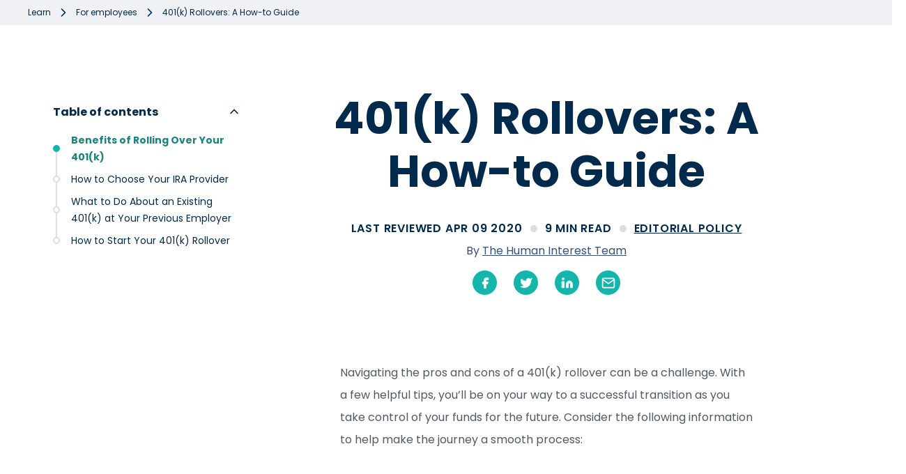

--- FILE ---
content_type: text/html; charset=utf-8
request_url: https://humaninterest.com/learn/articles/401k-rollovers-a-how-to-guide/
body_size: 28531
content:
<!DOCTYPE html><html lang="en-US" data-version="0.167.0"><head><meta charSet="utf-8" data-next-head=""/><meta name="viewport" content="width=device-width, initial-scale=1" data-next-head=""/><title data-next-head="">401(k) Rollovers: A How-to Guide | Human Interest</title><meta name="description" content="Learn about the rollover process for a 401(k) plan, the advantages and disadvantages of taking this step, and what to do with existing 401(k) plans." data-next-head=""/><meta property="og:type" content="website" data-next-head=""/><meta name="og:title" property="og:title" content="401(k) Rollovers: A How-to Guide | Human Interest" data-next-head=""/><meta name="og:description" property="og:description" content="Learn about the rollover process for a 401(k) plan, the advantages and disadvantages of taking this step, and what to do with existing 401(k) plans." data-next-head=""/><meta property="og:site_name" content="Human Interest" data-next-head=""/><meta property="og:url" content="https://humaninterest.com/learn/articles/401k-rollovers-a-how-to-guide/" data-next-head=""/><meta name="twitter:card" content="summary" data-next-head=""/><meta name="twitter:title" content="401(k) Rollovers: A How-to Guide | Human Interest" data-next-head=""/><meta name="twitter:description" content="Learn about the rollover process for a 401(k) plan, the advantages and disadvantages of taking this step, and what to do with existing 401(k) plans." data-next-head=""/><meta name="twitter:site" content="@humaninteresthq" data-next-head=""/><meta name="twitter:creator" content="" data-next-head=""/><meta property="og:image" content="https://images.ctfassets.net/tj9jxg7kaxby/47hSae1W6oSADQX27unrzf/32ac8f4ff9126557f33067c2a6237a0d/s-o-c-i-a-l-c-u-t-TXSVNFaPsr8-unsplash.jpg" data-next-head=""/><meta name="twitter:image" content="https://images.ctfassets.net/tj9jxg7kaxby/47hSae1W6oSADQX27unrzf/32ac8f4ff9126557f33067c2a6237a0d/s-o-c-i-a-l-c-u-t-TXSVNFaPsr8-unsplash.jpg" data-next-head=""/><link rel="canonical" href="https://humaninterest.com/learn/articles/401k-rollovers-a-how-to-guide/" data-next-head=""/><link rel="icon" href="/favicon.ico?v=2" data-next-head=""/><link rel="apple-touch-icon" sizes="180x180" href="/apple-touch-icon.png?v=2" data-next-head=""/><link rel="icon" type="image/png" sizes="32x32" href="/favicon-32x32.png?v=2" data-next-head=""/><link rel="icon" type="image/png" sizes="16x16" href="/favicon-16x16.png?v=2" data-next-head=""/><link rel="manifest" href="/site.webmanifest" data-next-head=""/><link rel="mask-icon" href="/safari-pinned-tab.svg" color="#022a4d" data-next-head=""/><meta name="msapplication-TileColor" content="#022a4d" data-next-head=""/><meta name="theme-color" content="#ffffff" data-next-head=""/><link rel="preconnect" href="https://hi-contentful.imgix.net"/><link rel="preconnect" href="https://dev.visualwebsiteoptimizer.com"/><link rel="preload" href="/_next/static/media/2cc74b96cdc9383d-s.p.woff2" as="font" type="font/woff2" crossorigin="anonymous" data-next-font="size-adjust"/><link rel="preload" href="/_next/static/media/7c1535108079abc4-s.p.woff2" as="font" type="font/woff2" crossorigin="anonymous" data-next-font="size-adjust"/><link rel="preload" href="/_next/static/media/cf1f69a0c8aed54d-s.p.woff2" as="font" type="font/woff2" crossorigin="anonymous" data-next-font="size-adjust"/><link rel="preload" href="/_next/static/media/eafabf029ad39a43-s.p.woff2" as="font" type="font/woff2" crossorigin="anonymous" data-next-font="size-adjust"/><link rel="preload" href="/_next/static/media/0484562807a97172-s.p.woff2" as="font" type="font/woff2" crossorigin="anonymous" data-next-font="size-adjust"/><link rel="preload" href="/_next/static/media/b957ea75a84b6ea7-s.p.woff2" as="font" type="font/woff2" crossorigin="anonymous" data-next-font="size-adjust"/><link rel="preload" href="/_next/static/css/e74a4517c74d2459.css" as="style"/><link rel="preload" href="/_next/static/css/d2e7fbe4acbb448b.css" as="style"/><script type="application/ld+json" data-next-head="">{"@context":"https://schema.org","@type":"BlogPosting","author":{"@type":"Person","name":"The Human Interest Team"},"datePublished":"2019-12-13T19:16:55.000Z","dateModified":"2020-04-09T20:46:48.000Z","description":"Learn about the rollover process for a 401(k) plan, the advantages and disadvantages of taking this step, and what to do with existing 401(k) plans.","headline":"401(k) Rollovers: A How-to Guide","mainEntityOfPage":{"@type":"WebPage","@id":"https://humaninterest.com/learn/articles/401k-rollovers-a-how-to-guide/"},"publisher":{"@type":"Organization","name":"Human Interest","logo":{"@type":"ImageObject","url":"https://images.ctfassets.net/tj9jxg7kaxby/5pfZ2fwcihpJt8VrjB8vAj/99f9d1541caed73f63c76d3df4af8a24/logo_hi.jpg","width":160,"height":60}}}</script><link rel="stylesheet" href="/_next/static/css/e74a4517c74d2459.css" data-n-g=""/><link rel="stylesheet" href="/_next/static/css/d2e7fbe4acbb448b.css" data-n-p=""/><noscript data-n-css=""></noscript><script defer="" noModule="" src="/_next/static/chunks/polyfills-42372ed130431b0a.js"></script><script src="/_next/static/chunks/webpack-36037c7c2fee373f.js" defer=""></script><script src="/_next/static/chunks/framework-f46e958401569592.js" defer=""></script><script src="/_next/static/chunks/main-01fa39114b9d0e37.js" defer=""></script><script src="/_next/static/chunks/pages/_app-0de5e8ef313f24b4.js" defer=""></script><script src="/_next/static/chunks/cea99f8b-4569a14288b01e28.js" defer=""></script><script src="/_next/static/chunks/8839-ba11635387ed2bee.js" defer=""></script><script src="/_next/static/chunks/736-c48dce8682e07b81.js" defer=""></script><script src="/_next/static/chunks/2869-76d09c3e9c358fd0.js" defer=""></script><script src="/_next/static/chunks/5068-c5ccbeba21a71cdb.js" defer=""></script><script src="/_next/static/chunks/4614-05c5615aba2eb43f.js" defer=""></script><script src="/_next/static/chunks/2679-d8328f0a1ada49d3.js" defer=""></script><script src="/_next/static/chunks/7100-aae89916330cd7ca.js" defer=""></script><script src="/_next/static/chunks/4425-40a8082abf6052b2.js" defer=""></script><script src="/_next/static/chunks/509-ac79cc73bfc95920.js" defer=""></script><script src="/_next/static/chunks/5558-b8f4c754c81261d7.js" defer=""></script><script src="/_next/static/chunks/870-9044454e8812367d.js" defer=""></script><script src="/_next/static/chunks/1040-4c3a255dbc0080d8.js" defer=""></script><script src="/_next/static/chunks/5938-ed4e4c446a087dcc.js" defer=""></script><script src="/_next/static/chunks/1812-a42394e9881ce676.js" defer=""></script><script src="/_next/static/chunks/246-b56cb1733b9cfd27.js" defer=""></script><script src="/_next/static/chunks/6826-2f20e78e68621425.js" defer=""></script><script src="/_next/static/chunks/4609-892d830573cd7cd4.js" defer=""></script><script src="/_next/static/chunks/4382-1f660db7c3629c29.js" defer=""></script><script src="/_next/static/chunks/3876-51301dbe99b7523f.js" defer=""></script><script src="/_next/static/chunks/5424-e9752065d82eb9c5.js" defer=""></script><script src="/_next/static/chunks/7596-9a919df5265c6bbd.js" defer=""></script><script src="/_next/static/chunks/9584-7039f4f98c63dc24.js" defer=""></script><script src="/_next/static/chunks/4731-7dc52c6ad36ac73a.js" defer=""></script><script src="/_next/static/chunks/3956-9139ce2334f3c5b8.js" defer=""></script><script src="/_next/static/chunks/7517-3d9454d0bea1eb5b.js" defer=""></script><script src="/_next/static/chunks/9443-d610afe66bb6abef.js" defer=""></script><script src="/_next/static/chunks/6611-fdbc4d7ee70496f5.js" defer=""></script><script src="/_next/static/chunks/1821-901eb986234ea58b.js" defer=""></script><script src="/_next/static/chunks/7677-ffdd17e8a9008acd.js" defer=""></script><script src="/_next/static/chunks/3059-e3ca5a65ed16f930.js" defer=""></script><script src="/_next/static/chunks/pages/learn/articles/%5Bslug%5D-1f04e423b3a5498e.js" defer=""></script><script src="/_next/static/zPqMUUx4zTNxO-wD03zV1/_buildManifest.js" defer=""></script><script src="/_next/static/zPqMUUx4zTNxO-wD03zV1/_ssgManifest.js" defer=""></script><style data-styled="" data-styled-version="5.3.11">*,*::before,*::after{box-sizing:border-box;}/*!sc*/
html,body,h1,h2,h3,h4,h5,h6,p,ul,ol,li,figure,figcaption,blockquote,dl,dd{margin:0;padding:0;}/*!sc*/
html,body{height:100%;}/*!sc*/
body{font-family:'Poppins','Poppins Fallback';font-size:16px;line-height:1.5;color:#515966;-webkit-scroll-behavior:smooth;-moz-scroll-behavior:smooth;-ms-scroll-behavior:smooth;scroll-behavior:smooth;font-display:swap;text-rendering:optimizeSpeed;-webkit-font-smoothing:antialiased;}/*!sc*/
h1,h2,h3,h4,h5,h6{font-family:'Poppins','Poppins Fallback';font-weight:600;line-height:1.2;color:#022a4d;}/*!sc*/
h1 > a,h2 > a,h3 > a,h4 > a,h5 > a,h6 > a{font-family:inherit;font-weight:inherit;color:inherit;-webkit-text-decoration:inherit;text-decoration:inherit;}/*!sc*/
p + p{margin-top:1em;}/*!sc*/
a{color:#375279;font-weight:600;-webkit-text-decoration:underline;text-decoration:underline;-webkit-text-decoration-skip-ink:auto;text-decoration-skip-ink:auto;}/*!sc*/
button,input{outline-color:#14B5AB;}/*!sc*/
ul{margin:0;padding:0;}/*!sc*/
img,video{height:auto;max-width:100%;-webkit-flex-shrink:0;-ms-flex-negative:0;flex-shrink:0;}/*!sc*/
sup,sub{font-size:0.75rem;line-height:1;}/*!sc*/
#__next{display:-webkit-box;display:-webkit-flex;display:-ms-flexbox;display:flex;-webkit-flex-direction:column;-ms-flex-direction:column;flex-direction:column;min-height:100%;}/*!sc*/
.lazyload,.lazyloading{opacity:0;}/*!sc*/
.lazyloaded{opacity:1;-webkit-transition:opacity 300ms;transition:opacity 300ms;}/*!sc*/
.grecaptcha-badge{visibility:hidden;}/*!sc*/
#hs-banner-parent #hs-eu-decline-button{display:none;}/*!sc*/
data-styled.g1[id="sc-global-ibxCbf1"]{content:"sc-global-ibxCbf1,"}/*!sc*/
.cFDgJH{-webkit-box-pack:center;-webkit-justify-content:center;-ms-flex-pack:center;justify-content:center;-webkit-align-items:center;-webkit-box-align:center;-ms-flex-align:center;align-items:center;margin-left:8px;}/*!sc*/
.cWbeAL{width:100%;max-width:120rem;margin-left:auto;margin-right:auto;margin-bottom:96px;}/*!sc*/
.fIEDpq{margin-top:64px;margin-bottom:64px;}/*!sc*/
.cPExJa{max-width:48rem;margin-left:auto;margin-right:auto;text-align:center;}/*!sc*/
.cojopt{margin-left:auto;margin-right:auto;max-width:208px;}/*!sc*/
.dIgxdG{margin-top:32px;margin-bottom:32px;}/*!sc*/
.hpYJOa{margin-top:64px;margin-bottom:64px;background-color:#ffffff;}/*!sc*/
.bUHloC{display:-webkit-box;display:-webkit-flex;display:-ms-flexbox;display:flex;}/*!sc*/
.jSIGrb{display:-webkit-box;display:-webkit-flex;display:-ms-flexbox;display:flex;-webkit-flex-direction:column;-ms-flex-direction:column;flex-direction:column;margin-left:1.5rem;}/*!sc*/
.czcNLU{max-width:304px;margin-top:32px;margin-left:auto;margin-right:auto;}/*!sc*/
.inxuDV{-webkit-flex-wrap:wrap;-ms-flex-wrap:wrap;flex-wrap:wrap;}/*!sc*/
.bTOPuT{margin-top:8px;margin-left:0;}/*!sc*/
@media screen and (min-width:36em){}/*!sc*/
@media screen and (min-width:48em){}/*!sc*/
@media screen and (min-width:62em){.bTOPuT{margin-top:-8px;margin-left:96px;}}/*!sc*/
@media screen and (min-width:79em){.bTOPuT{margin-top:4px;margin-left:0;}}/*!sc*/
.dZDOUg{margin-top:16px;}/*!sc*/
.djprQn{margin-top:32px;width:auto;}/*!sc*/
@media screen and (min-width:36em){}/*!sc*/
@media screen and (min-width:48em){}/*!sc*/
@media screen and (min-width:62em){.djprQn{margin-top:-32px;width:100%;}}/*!sc*/
@media screen and (min-width:79em){.djprQn{margin-top:32px;width:auto;}}/*!sc*/
.fzPJdv{margin-top:1.5rem;}/*!sc*/
.kxyZB{color:#ffffff;}/*!sc*/
.kjeMNY{margin-top:96px;margin-bottom:-16px;text-align:center;}/*!sc*/
@media screen and (min-width:36em){}/*!sc*/
@media screen and (min-width:48em){}/*!sc*/
@media screen and (min-width:62em){.kjeMNY{margin-bottom:-64px;}}/*!sc*/
data-styled.g2[id="box__Box-sc-39b3c97-0"]{content:"kLQswq,cFDgJH,cWbeAL,fIEDpq,cPExJa,cojopt,dIgxdG,hpYJOa,bUHloC,jSIGrb,czcNLU,inxuDV,bTOPuT,dZDOUg,djprQn,fzPJdv,kxyZB,kjeMNY,"}/*!sc*/
.iLjVgb{display:-webkit-box;display:-webkit-flex;display:-ms-flexbox;display:flex;}/*!sc*/
data-styled.g3[id="flex__Flex-sc-337d324a-0"]{content:"iLjVgb,"}/*!sc*/
.ctXSuU{position:relative;font-family:inherit;font-size:inherit;font-weight:600;}/*!sc*/
.ftckTD{position:relative;font-family:inherit;font-size:inherit;font-weight:600;color:#ffffff;}/*!sc*/
data-styled.g4[id="link__StyledLink-sc-373840e9-0"]{content:"ctXSuU,ftckTD,"}/*!sc*/
.dbprzl{position:relative;-webkit-text-decoration:none;text-decoration:none;-webkit-transition:all 0.3s;transition:all 0.3s;}/*!sc*/
.dbprzl::before{content:'';position:absolute;width:0;height:2px;bottom:-0.3rem;background-color:#ffffff;-webkit-transition:all 0.3s cubic-bezier(0.77,0,0.175,1);transition:all 0.3s cubic-bezier(0.77,0,0.175,1);}/*!sc*/
.dbprzl:hover::before{width:100%;}/*!sc*/
data-styled.g5[id="navLink__NavLink-sc-82fd8b54-0"]{content:"dbprzl,"}/*!sc*/
.emhVKY{display:inline-block;border-width:3px;border-style:solid;border-radius:4px;-webkit-appearance:none;-moz-appearance:none;appearance:none;cursor:pointer;text-align:center;font-family:'Poppins','Poppins Fallback';font-weight:600;line-height:1;-webkit-letter-spacing:0.04em;-moz-letter-spacing:0.04em;-ms-letter-spacing:0.04em;letter-spacing:0.04em;-webkit-text-decoration:none;text-decoration:none;-webkit-transition:background 250ms ease-in,border-color 250ms ease-in-out,-webkit-transform 150ms ease,box-shadow 300ms ease;-webkit-transition:background 250ms ease-in,border-color 250ms ease-in-out,transform 150ms ease,box-shadow 300ms ease;transition:background 250ms ease-in,border-color 250ms ease-in-out,transform 150ms ease,box-shadow 300ms ease;background-color:#15A29B;border-color:#15A29B;color:#ffffff;padding-left:calc(1.5rem - 3px);padding-right:calc(1.5rem - 3px);padding-top:calc(1rem - 3px);padding-bottom:calc(1rem - 3px);font-size:1.25rem;width:100%;margin-top:16px;}/*!sc*/
.emhVKY:focus{outline:0;box-shadow:0 0 0 0.25rem #DBDFE2;}/*!sc*/
.emhVKY:hover{background-color:#158D8A;border-color:#158D8A;}/*!sc*/
.emhVKY:disabled{background-color:#6C7682;color:#EFF1F4;}/*!sc*/
.kedXFy{display:inline-block;border-width:3px;border-style:solid;border-radius:4px;-webkit-appearance:none;-moz-appearance:none;appearance:none;cursor:pointer;text-align:center;font-family:'Poppins','Poppins Fallback';font-weight:600;line-height:1;-webkit-letter-spacing:0.04em;-moz-letter-spacing:0.04em;-ms-letter-spacing:0.04em;letter-spacing:0.04em;-webkit-text-decoration:none;text-decoration:none;-webkit-transition:background 250ms ease-in,border-color 250ms ease-in-out,-webkit-transform 150ms ease,box-shadow 300ms ease;-webkit-transition:background 250ms ease-in,border-color 250ms ease-in-out,transform 150ms ease,box-shadow 300ms ease;transition:background 250ms ease-in,border-color 250ms ease-in-out,transform 150ms ease,box-shadow 300ms ease;background-color:#15A29B;border-color:#15A29B;color:#ffffff;padding-left:calc(1.5rem - 3px);padding-right:calc(1.5rem - 3px);padding-top:calc(1rem - 3px);padding-bottom:calc(1rem - 3px);font-size:1.25rem;width:100%;margin-top:32px;}/*!sc*/
.kedXFy:focus{outline:0;box-shadow:0 0 0 0.25rem #DBDFE2;}/*!sc*/
.kedXFy:hover{background-color:#158D8A;border-color:#158D8A;}/*!sc*/
.kedXFy:disabled{background-color:#6C7682;color:#EFF1F4;}/*!sc*/
data-styled.g6[id="button__StyledButton-sc-71a4faa4-0"]{content:"emhVKY,kedXFy,"}/*!sc*/
.hDTTaE{border-radius:8px;background-color:#EFF1F4;}/*!sc*/
.bhsLOM{border-radius:8px;background-color:#EFF1F4;margin-top:64px;margin-bottom:64px;background-color:#ffffff;}/*!sc*/
data-styled.g10[id="card__StyledCard-sc-13cf8ec9-0"]{content:"hDTTaE,bhsLOM,"}/*!sc*/
.cquJJn{width:100%;padding-top:48px;padding-bottom:48px;border-radius:8px;}/*!sc*/
@media screen and (min-width:36em){}/*!sc*/
@media screen and (min-width:48em){}/*!sc*/
@media screen and (min-width:62em){.cquJJn{padding-top:64px;padding-bottom:64px;}}/*!sc*/
.eHmlhQ{width:100%;padding-top:64px;padding-bottom:64px;margin-top:-64px;}/*!sc*/
@media screen and (min-width:36em){}/*!sc*/
@media screen and (min-width:48em){}/*!sc*/
@media screen and (min-width:62em){.eHmlhQ{padding-top:96px;padding-bottom:96px;}}/*!sc*/
@media screen and (min-width:36em){}/*!sc*/
@media screen and (min-width:48em){}/*!sc*/
@media screen and (min-width:62em){.eHmlhQ{margin-top:-96px;}}/*!sc*/
.cWyXri{width:100%;padding-top:64px;padding-bottom:64px;background-color:#022a4d;}/*!sc*/
@media screen and (min-width:36em){}/*!sc*/
@media screen and (min-width:48em){}/*!sc*/
@media screen and (min-width:62em){.cWyXri{padding-top:96px;padding-bottom:96px;}}/*!sc*/
data-styled.g31[id="section__Section-sc-59da1ae9-0"]{content:"cquJJn,eHmlhQ,cWyXri,"}/*!sc*/
.huAtKa{margin-left:1.5rem;margin-right:1.5rem;max-width:1200px;}/*!sc*/
@media screen and (min-width:36em){}/*!sc*/
@media screen and (min-width:48em){.huAtKa{margin-left:32px;margin-right:32px;}}/*!sc*/
@media screen and (min-width:62em){}/*!sc*/
@media screen and (min-width:79em){.huAtKa{margin-left:auto;margin-right:auto;}}/*!sc*/
data-styled.g32[id="section__Inner-sc-59da1ae9-1"]{content:"huAtKa,"}/*!sc*/
.NsViq{font-size:2rem;line-height:1.25;margin-top:0;font-weight:700;text-align:center;}/*!sc*/
@media screen and (min-width:36em){}/*!sc*/
@media screen and (min-width:48em){}/*!sc*/
@media screen and (min-width:62em){.NsViq{font-size:4rem;line-height:1.2;}}/*!sc*/
.bAlrDl{font-size:1rem;}/*!sc*/
@media screen and (min-width:36em){}/*!sc*/
@media screen and (min-width:48em){.bAlrDl{font-size:1.25rem;}}/*!sc*/
@media screen and (min-width:62em){}/*!sc*/
@media screen and (min-width:79em){.bAlrDl{font-size:1.5rem;}}/*!sc*/
.jTsBdA{font-size:1.5rem;line-height:1.5;font-weight:700;text-align:center;}/*!sc*/
@media screen and (min-width:36em){}/*!sc*/
@media screen and (min-width:48em){.jTsBdA{font-size:2rem;line-height:1.25;}}/*!sc*/
@media screen and (min-width:62em){.jTsBdA{font-size:3rem;line-height:1.25;}}/*!sc*/
.gclfPB{font-size:3rem;line-height:1.25;color:#ffffff;margin-top:0;}/*!sc*/
.kxJcRy{font-size:1.5rem;line-height:1.5;color:#ffffff;margin-top:0;}/*!sc*/
data-styled.g33[id="heading__Heading-sc-4284784a-0"]{content:"NsViq,bAlrDl,jTsBdA,gclfPB,kxJcRy,"}/*!sc*/
.kBOjYG{margin-top:16px;font-size:1rem;line-height:1.5;margin-top:16px;padding:0;font-family:'Poppins','Poppins Fallback';color:#515966;}/*!sc*/
.sUpdI{margin-top:16px;font-size:1rem;line-height:1.5;padding:0;font-family:'Poppins','Poppins Fallback';color:#515966;}/*!sc*/
.gbgdFL{margin-top:16px;font-size:1rem;line-height:1.5;line-height:2;padding:0;font-family:'Poppins','Poppins Fallback';color:#515966;}/*!sc*/
.ihQncr{margin-top:16px;font-size:1rem;line-height:1.5;margin-top:0;color:#EFF1F4;padding:0;font-family:'Poppins','Poppins Fallback';}/*!sc*/
.fpwICm{margin-top:16px;font-size:0.75rem;color:#ffffff;padding:0;font-family:'Poppins','Poppins Fallback';}/*!sc*/
.jyVAye{margin-top:16px;font-size:0.75rem;margin-top:32px;padding:0;font-family:'Poppins','Poppins Fallback';color:#515966;}/*!sc*/
data-styled.g34[id="text__Text-sc-7dac697f-0"]{content:"kBOjYG,sUpdI,gbgdFL,ihQncr,fpwICm,jyVAye,"}/*!sc*/
.iJhrYW{border-width:0;height:2px;background-color:#DBDFE2;margin-top:32px;margin-bottom:32px;}/*!sc*/
data-styled.g35[id="divider__Divider-sc-9d8a2c9-0"]{content:"iJhrYW,"}/*!sc*/
.bSQVne{margin:0;padding:0;border:none;background:transparent;cursor:pointer;font-size:inherit;font-family:inherit;-webkit-appearance:none;-moz-appearance:none;appearance:none;}/*!sc*/
data-styled.g38[id="linkButton__LinkButton-sc-cc6c146a-0"]{content:"bSQVne,"}/*!sc*/
.hCSMac{margin-top:48px;margin-left:0;width:100%;}/*!sc*/
@media screen and (min-width:36em){}/*!sc*/
@media screen and (min-width:48em){.hCSMac{width:50%;}}/*!sc*/
@media screen and (min-width:62em){.hCSMac{margin-top:0;margin-left:64px;width:auto;}}/*!sc*/
data-styled.g39[id="footer__StyledFooterSection-sc-4d2e3831-0"]{content:"hCSMac,"}/*!sc*/
.ijkXnZ{list-style:none;color:#ffffff;}/*!sc*/
data-styled.g40[id="footer__FooterSectionLinks-sc-4d2e3831-1"]{content:"ijkXnZ,"}/*!sc*/
.eKKZSX{font-size:6rem;line-height:0;color:#FAC069;}/*!sc*/
data-styled.g41[id="footer__YellowLarge-sc-4d2e3831-2"]{content:"eKKZSX,"}/*!sc*/
.HvCqr{-webkit-flex-direction:column;-ms-flex-direction:column;flex-direction:column;-webkit-flex-wrap:nowrap;-ms-flex-wrap:nowrap;flex-wrap:nowrap;margin-top:48px;width:100%;-webkit-order:2;-ms-flex-order:2;order:2;}/*!sc*/
@media screen and (min-width:36em){}/*!sc*/
@media screen and (min-width:48em){}/*!sc*/
@media screen and (min-width:62em){.HvCqr{-webkit-flex-direction:row;-ms-flex-direction:row;flex-direction:row;-webkit-flex-wrap:wrap;-ms-flex-wrap:wrap;flex-wrap:wrap;}}/*!sc*/
@media screen and (min-width:79em){.HvCqr{-webkit-flex-direction:column;-ms-flex-direction:column;flex-direction:column;-webkit-flex-wrap:nowrap;-ms-flex-wrap:nowrap;flex-wrap:nowrap;margin-top:0;width:22rem;-webkit-order:0;-ms-flex-order:0;order:0;}}/*!sc*/
data-styled.g42[id="footer__ContactWrapper-sc-4d2e3831-3"]{content:"HvCqr,"}/*!sc*/
.lamDrG{color:#EFF1F4;-webkit-text-decoration:none;text-decoration:none;}/*!sc*/
.lamDrG:hover{color:#C3C9CF;-webkit-text-decoration:none;text-decoration:none;}/*!sc*/
data-styled.g43[id="footer__ContactLink-sc-4d2e3831-4"]{content:"lamDrG,"}/*!sc*/
.fgbZkG{margin-left:32px;}/*!sc*/
.fgbZkG:first-child{margin-left:-8px;}/*!sc*/
data-styled.g44[id="footer__SocialLink-sc-4d2e3831-5"]{content:"fgbZkG,"}/*!sc*/
.hkkyRf{-webkit-flex-wrap:wrap;-ms-flex-wrap:wrap;flex-wrap:wrap;-webkit-box-pack:justify;-webkit-justify-content:space-between;-ms-flex-pack:justify;justify-content:space-between;margin-top:-48px;margin-left:0;width:100%;}/*!sc*/
@media screen and (min-width:36em){}/*!sc*/
@media screen and (min-width:48em){}/*!sc*/
@media screen and (min-width:62em){.hkkyRf{margin-top:0;margin-left:-48px;}}/*!sc*/
@media screen and (min-width:79em){.hkkyRf{margin-left:0;width:auto;}}/*!sc*/
data-styled.g45[id="footer__LinksWrapper-sc-4d2e3831-6"]{content:"hkkyRf,"}/*!sc*/
.dEsVzT{font-weight:600;color:#ffffff;-webkit-text-decoration:underline;text-decoration:underline;}/*!sc*/
.dEsVzT:hover{color:#EFF1F4;}/*!sc*/
data-styled.g46[id="footer__DoNotShareButton-sc-4d2e3831-7"]{content:"dEsVzT,"}/*!sc*/
.kITCvh{position:relative;border-radius:6px;font-family:inherit;font-size:inherit;font-weight:600;color:#1C847E;-webkit-text-decoration:none;text-decoration:none;}/*!sc*/
.kITCvh:hover{-webkit-text-decoration:underline;text-decoration:underline;}/*!sc*/
.kITCvh:focus{outline:0;box-shadow:0 0 0 0.25rem #CCD4DB;}/*!sc*/
.kITCvh:disabled{color:#DBDFE2;}/*!sc*/
data-styled.g47[id="link__StyledLink-sc-3f88e48-0"]{content:"kITCvh,"}/*!sc*/
.cOLIph{box-sizing:border-box;margin:0;min-width:0;}/*!sc*/
.lilEZW{box-sizing:border-box;margin:0;min-width:0;margin:0;padding:0;border:0;border-radius:6px;background:transparent;cursor:pointer;font-size:inherit;font-family:inherit;font-weight:inherit;color:inherit;line-height:inherit;-webkit-text-decoration:none;text-decoration:none;text-transform:none;-webkit-appearance:none;-moz-appearance:none;appearance:none;-webkit-user-select:none;-moz-user-select:none;-ms-user-select:none;user-select:none;}/*!sc*/
.lilEZW:focus{outline:0;box-shadow:0 0 0 0.25rem #CCD4DB;}/*!sc*/
.jnaWA-D{box-sizing:border-box;margin:0;min-width:0;margin-top:16px;}/*!sc*/
.fNeWLX{box-sizing:border-box;margin:0;min-width:0;margin-left:16px;}/*!sc*/
.gKuIfX{box-sizing:border-box;margin:0;min-width:0;margin-top:0;padding-top:0;margin-bottom:64px;color:#022A4D;}/*!sc*/
.jBXdGl{box-sizing:border-box;margin:0;min-width:0;-webkit-flex-direction:column;-ms-flex-direction:column;flex-direction:column;}/*!sc*/
.eJgjvR{box-sizing:border-box;margin:0;min-width:0;-webkit-align-items:center;-webkit-box-align:center;-ms-flex-align:center;align-items:center;}/*!sc*/
.dungEw{box-sizing:border-box;margin:0;min-width:0;display:inline-block;border-radius:10px;background-color:#D0F0EE;padding-left:8px;padding-right:8px;padding-top:4px;padding-bottom:4px;text-align:center;line-height:1;}/*!sc*/
.dvOrFQ{box-sizing:border-box;margin:0;min-width:0;font-size:10px;line-height:14px;font-weight:700;color:#022A4D;}/*!sc*/
.gZTMDv{box-sizing:border-box;margin:0;min-width:0;background-color:#FFFFFF;border-radius:8px;box-shadow:0px 10px 20px rgba(41,41,42,0.07);background-color:#F5F7FA;padding:8px;font-size:12px;font-weight:700;color:#022A4D;}/*!sc*/
data-styled.g50[id="box__Box-sc-4d008427-0"]{content:"cOLIph,lilEZW,jnaWA-D,fNeWLX,gKuIfX,jBXdGl,eJgjvR,dungEw,dvOrFQ,gZTMDv,"}/*!sc*/
.jFVINJ{display:-webkit-box;display:-webkit-flex;display:-ms-flexbox;display:flex;}/*!sc*/
.dSrKvp{display:-webkit-box;display:-webkit-flex;display:-ms-flexbox;display:flex;gap:12px;}/*!sc*/
.hIihWu{display:-webkit-box;display:-webkit-flex;display:-ms-flexbox;display:flex;gap:4px;}/*!sc*/
data-styled.g51[id="flex__Flex-sc-5c523ad7-0"]{content:"jFVINJ,dSrKvp,hIihWu,"}/*!sc*/
.hrCgMB{display:-webkit-box;display:-webkit-flex;display:-ms-flexbox;display:flex;-webkit-align-items:center;-webkit-box-align:center;-ms-flex-align:center;align-items:center;width:100%;}/*!sc*/
data-styled.g60[id="accordion__StyledTextButton-sc-6016d311-0"]{content:"hrCgMB,"}/*!sc*/
.hbDtXE{-webkit-box-flex:1;-webkit-flex-grow:1;-ms-flex-positive:1;flex-grow:1;height:100%;text-align:left;}/*!sc*/
data-styled.g61[id="accordion__AccordionHeaderInner-sc-6016d311-1"]{content:"hbDtXE,"}/*!sc*/
.bInGEw{-webkit-flex-shrink:0;-ms-flex-negative:0;flex-shrink:0;-webkit-box-pack:center;-webkit-justify-content:center;-ms-flex-pack:center;justify-content:center;-webkit-align-items:center;-webkit-box-align:center;-ms-flex-align:center;align-items:center;height:100%;padding-right:4px;padding-bottom:1px;}/*!sc*/
.bInGEw > svg{-webkit-transform:rotate(180deg);-ms-transform:rotate(180deg);transform:rotate(180deg);-webkit-transition:all 150ms linear;transition:all 150ms linear;}/*!sc*/
data-styled.g62[id="accordion__IconWrapper-sc-6016d311-2"]{content:"bInGEw,"}/*!sc*/
.dTxlMp{visibility:visible;height:auto;overflow:visible;opacity:1;}/*!sc*/
.dTxlMp.accordion-content-enter{visibility:visible;height:0;overflow:hidden;opacity:0.1;}/*!sc*/
.dTxlMp.accordion-content-enter.accordion-content-enter-active{visibility:visible;margin-top:4px;height:undefinedpx;opacity:1;-webkit-transition:all 300ms cubic-bezier(0.4,0,0.25,1) 0ms;transition:all 300ms cubic-bezier(0.4,0,0.25,1) 0ms;}/*!sc*/
.dTxlMp.accordion-content-enter-done{visibility:visible;margin-top:4px;height:auto;opacity:1;}/*!sc*/
.dTxlMp.accordion-content-exit{visibility:visible;margin-top:4px;height:undefinedpx;opacity:1;}/*!sc*/
.dTxlMp.accordion-content-exit.accordion-content-exit-active{visibility:visible;height:0;overflow:hidden;-webkit-transition:all 300ms cubic-bezier(0.4,0,0.25,1) 0ms;transition:all 300ms cubic-bezier(0.4,0,0.25,1) 0ms;}/*!sc*/
.dTxlMp.accordion-content-exit-done{visibility:hidden;height:0;overflow:hidden;}/*!sc*/
data-styled.g63[id="accordion__AccordionContent-sc-6016d311-3"]{content:"dTxlMp,"}/*!sc*/
.frqEJ{font-family:'Poppins','Poppins Fallback';color:#022A4D;font-weight:700;}/*!sc*/
data-styled.g64[id="text__Text-sc-b1f84efc-0"]{content:"frqEJ,"}/*!sc*/
.kNLBFD{font-family:'Poppins','Poppins Fallback';font-weight:700;color:#022A4D;font-size:40px;line-height:56px;font-size:16px;line-height:24px;}/*!sc*/
data-styled.g79[id="heading__Heading-sc-f5b8b2ae-0"]{content:"kNLBFD,"}/*!sc*/
.cTCNKd{display:-webkit-box;display:-webkit-flex;display:-ms-flexbox;display:flex;-webkit-flex-direction:column;-ms-flex-direction:column;flex-direction:column;-webkit-align-items:center;-webkit-box-align:center;-ms-flex-align:center;align-items:center;margin-left:0;margin-right:0;margin-top:auto;margin-bottom:auto;padding-top:0;}/*!sc*/
data-styled.g118[id="layouts__Main-sc-f01a8d51-1"]{content:"cTCNKd,"}/*!sc*/
.ernQlT{display:none;box-shadow:-2px 4px 45px rgba(0,0,0,0.13);z-index:50;cursor:default;}/*!sc*/
data-styled.g120[id="tooltip__StyledCard-sc-7440c237-1"]{content:"ernQlT,"}/*!sc*/
.idSUbY:focus{box-shadow:none;}/*!sc*/
.idSUbY:focus > div{box-shadow:0 0 0 0.25rem #CCD4DB;}/*!sc*/
data-styled.g121[id="lcResourcePreview__ImageLink-sc-46b2aa9d-0"]{content:"idSUbY,"}/*!sc*/
.bOijUw{position:relative;border-radius:8px;padding-top:calc(200/277 * 100%);overflow:hidden;line-height:0;}/*!sc*/
data-styled.g122[id="lcResourcePreview__ImageWrapper-sc-46b2aa9d-1"]{content:"bOijUw,"}/*!sc*/
.kQcwkg{font-family:inherit;font-size:inherit;font-weight:inherit;color:#022A4D;-webkit-text-decoration:none;text-decoration:none;}/*!sc*/
.kQcwkg:hover{-webkit-text-decoration:none;text-decoration:none;}/*!sc*/
.kQcwkg:focus{box-shadow:none;outline-color:#CCD4DB;outline-style:solid;outline-width:2px;}/*!sc*/
data-styled.g123[id="lcResourcePreview__HeadingLink-sc-46b2aa9d-2"]{content:"kQcwkg,"}/*!sc*/
.jSRKln{padding:32px;background-image:radial-gradient(557.42% 227.15% at -333.4% 10%,rgba(95,117,148,0) 0%,#022a4d 80%), radial-gradient(circle at 30% -260%,#5F7594 0%,#5F7594 80%,#022a4d 80%);background-position:center,center;border-radius:8px;}/*!sc*/
data-styled.g127[id="ctaSection__StyledSection-sc-dc3ea32e-0"]{content:"jSRKln,"}/*!sc*/
.iTGFqZ{font-size:2rem;font-size:1.5rem;color:#ffffff;}/*!sc*/
@media screen and (min-width:36em){}/*!sc*/
@media screen and (min-width:48em){}/*!sc*/
@media screen and (min-width:62em){.iTGFqZ{font-size:3rem;}}/*!sc*/
@media screen and (min-width:36em){}/*!sc*/
@media screen and (min-width:48em){}/*!sc*/
@media screen and (min-width:62em){.iTGFqZ{font-size:1.5rem;}}/*!sc*/
data-styled.g129[id="ctaSection__StyledHeading-sc-dc3ea32e-2"]{content:"iTGFqZ,"}/*!sc*/
.cmnMHf{margin-top:32px;font-size:1rem;margin-top:16px;font-size:0.875rem;color:#ffffff;}/*!sc*/
@media screen and (min-width:36em){}/*!sc*/
@media screen and (min-width:48em){}/*!sc*/
@media screen and (min-width:62em){.cmnMHf{font-size:1.25rem;}}/*!sc*/
@media screen and (min-width:36em){}/*!sc*/
@media screen and (min-width:48em){}/*!sc*/
@media screen and (min-width:62em){.cmnMHf{font-size:0.875rem;}}/*!sc*/
data-styled.g130[id="ctaSection__StyledText-sc-dc3ea32e-3"]{content:"cmnMHf,"}/*!sc*/
.bsicUr{display:grid;grid-template-columns:repeat(12,1fr);grid-gap:16px;}/*!sc*/
@media screen and (min-width:36em){}/*!sc*/
@media screen and (min-width:48em){.bsicUr{grid-gap:32px;}}/*!sc*/
data-styled.g162[id="grid__Grid-sc-e96444d-0"]{content:"bsicUr,"}/*!sc*/
.dYggHz{margin-top:96px;margin-bottom:96px;border-radius:4px;}/*!sc*/
data-styled.g186[id="contentfulRichText__CtaSectionContainer-sc-2212fbb5-0"]{content:"dYggHz,"}/*!sc*/
.kOlWqJ{margin-left:32px;margin-top:8px;}/*!sc*/
.kOlWqJ p{margin-top:0;}/*!sc*/
.kOlWqJ b{font-weight:600;color:#022a4d;}/*!sc*/
data-styled.g188[id="contentfulRichText__StyledList-sc-2212fbb5-2"]{content:"kOlWqJ,"}/*!sc*/
.dbaYEF{position:relative;font-family:inherit;font-size:inherit;font-weight:600;}/*!sc*/
data-styled.g193[id="contentfulRichText__StyledLink-sc-2212fbb5-7"]{content:"dbaYEF,"}/*!sc*/
.NuwHj{display:-webkit-box;display:-webkit-flex;display:-ms-flexbox;display:flex;-webkit-flex-direction:row;-ms-flex-direction:row;flex-direction:row;-webkit-box-pack:center;-webkit-justify-content:center;-ms-flex-pack:center;justify-content:center;margin-top:16px;background:transparent;margin-left:-1.5rem;}/*!sc*/
data-styled.g249[id="socialSharingButtons__StyledSharingButtons-sc-4228bd3a-0"]{content:"NuwHj,"}/*!sc*/
.eJWOPI{display:-webkit-box;display:-webkit-flex;display:-ms-flexbox;display:flex;-webkit-align-items:center;-webkit-box-align:center;-ms-flex-align:center;align-items:center;-webkit-box-pack:center;-webkit-justify-content:center;-ms-flex-pack:center;justify-content:center;border-radius:50%;width:35px;height:35px;background-color:#14B5AB;margin-left:1.5rem;}/*!sc*/
data-styled.g250[id="socialSharingButtons__Circle-sc-4228bd3a-1"]{content:"eJWOPI,"}/*!sc*/
.deWqBc{width:50px;height:50px;border-radius:99999px;overflow:hidden;}/*!sc*/
data-styled.g282[id="articleAuthorCard__HeadingLogo-sc-f934269d-0"]{content:"deWqBc,"}/*!sc*/
.kXJijc{margin-top:0;margin-bottom:0;color:#022a4d;font-weight:600;-webkit-letter-spacing:0.05em;-moz-letter-spacing:0.05em;-ms-letter-spacing:0.05em;letter-spacing:0.05em;text-transform:uppercase;}/*!sc*/
data-styled.g283[id="articleAuthorCard__HeadingText-sc-f934269d-1"]{content:"kXJijc,"}/*!sc*/
.ciuPVd{margin-top:0;margin-bottom:0;color:#022a4d;font-weight:700;-webkit-letter-spacing:0.05em;-moz-letter-spacing:0.05em;-ms-letter-spacing:0.05em;letter-spacing:0.05em;}/*!sc*/
data-styled.g284[id="articleAuthorCard__AuthorLink-sc-f934269d-2"]{content:"ciuPVd,"}/*!sc*/
.BkkRe{position:relative;-webkit-align-items:center;-webkit-box-align:center;-ms-flex-align:center;align-items:center;padding-top:8px;}/*!sc*/
.BkkRe:first-child{padding-top:0;}/*!sc*/
.BkkRe::before,.BkkRe::after{content:"";position:absolute;left:4px;width:2px;background-color:#DBDFE2;}/*!sc*/
.BkkRe:not(:first-child)::before{top:0;bottom:50%;}/*!sc*/
.BkkRe:not(:last-child)::after{top:50%;bottom:0;}/*!sc*/
data-styled.g295[id="tableOfContents__StyledTocItem-sc-74fc5145-0"]{content:"BkkRe,"}/*!sc*/
.enfedI{border-width:2px;border-style:solid;border-color:#14B5AB;border-radius:50%;background-color:#14B5AB;width:10px;height:10px;-webkit-flex-shrink:0;-ms-flex-negative:0;flex-shrink:0;z-index:5;-webkit-transition:all 0.3s ease-in-out 0.1s;transition:all 0.3s ease-in-out 0.1s;}/*!sc*/
.ibwQLn{border-width:2px;border-style:solid;border-color:#DBDFE2;border-radius:50%;background-color:#FFFFFF;width:10px;height:10px;-webkit-flex-shrink:0;-ms-flex-negative:0;flex-shrink:0;z-index:5;-webkit-transition:all 0.3s ease-in-out;transition:all 0.3s ease-in-out;}/*!sc*/
data-styled.g296[id="tableOfContents__ProgressMarker-sc-74fc5145-1"]{content:"enfedI,ibwQLn,"}/*!sc*/
.hRqlYt{font-size:14px;font-weight:700;line-height:20px;color:#1C847E;-webkit-text-decoration:none;text-decoration:none;-webkit-transition:all 0.3s ease-in-out;transition:all 0.3s ease-in-out;}/*!sc*/
.hRqlYt:hover{-webkit-text-decoration:underline;text-decoration:underline;}/*!sc*/
.fyCaPX{font-size:14px;font-weight:400;line-height:20px;color:#022A4D;-webkit-text-decoration:none;text-decoration:none;-webkit-transition:all 0.3s ease-in-out;transition:all 0.3s ease-in-out;}/*!sc*/
.fyCaPX:hover{-webkit-text-decoration:underline;text-decoration:underline;}/*!sc*/
data-styled.g297[id="tableOfContents__TocLink-sc-74fc5145-2"]{content:"hRqlYt,fyCaPX,"}/*!sc*/
.ijZEtl{position:relative;list-style:none;}/*!sc*/
data-styled.g298[id="tableOfContents__TocWrapper-sc-74fc5145-3"]{content:"ijZEtl,"}/*!sc*/
.fChILY{margin-left:4px;font-size:0.875rem;font-weight:600;color:#515966;}/*!sc*/
data-styled.g300[id="label__StyledLabel-sc-cdfb54c5-0"]{content:"fChILY,"}/*!sc*/
.bBkiKT{color:#f7230a;}/*!sc*/
data-styled.g301[id="label__RedText-sc-cdfb54c5-1"]{content:"bBkiKT,"}/*!sc*/
.ksHdIr{width:100%;margin-top:0.5rem;-webkit-animation:jBcSpD 0.7s ease;animation:jBcSpD 0.7s ease;}/*!sc*/
@media screen and (min-width:48em){.ksHdIr{-webkit-flex-basis:100%;-ms-flex-preferred-size:100%;flex-basis:100%;width:100%;}}/*!sc*/
data-styled.g303[id="formGroup__StyledInputGroup-sc-6284c766-0"]{content:"ksHdIr,"}/*!sc*/
.ikYomt{border-width:2px;border-style:solid;border-color:#9FA9B2;border-radius:4px;width:100%;height:3rem;padding:8px;background-color:#ffffff;background-origin:border-box;font-size:1rem;font-family:'Poppins','Poppins Fallback';color:fieldtext;-webkit-appearance:none;-moz-appearance:none;appearance:none;pointer-events:auto;}/*!sc*/
.ikYomt:focus{outline-color:#14B5AB;}/*!sc*/
data-styled.g304[id="input__Input-sc-3f07121-0"]{content:"ikYomt,"}/*!sc*/
.kcDHaH{display:-webkit-box;display:-webkit-flex;display:-ms-flexbox;display:flex;-webkit-flex-flow:row wrap;-ms-flex-flow:row wrap;flex-flow:row wrap;-webkit-box-pack:justify;-webkit-justify-content:space-between;-ms-flex-pack:justify;justify-content:space-between;margin-top:-8px;width:100%;text-align:left;}/*!sc*/
data-styled.g312[id="contentfulForm__StyledContentfulForm-sc-35f5d0f8-0"]{content:"kcDHaH,"}/*!sc*/
.fiwidV{width:100%;height:36px;background-color:#EFF1F4;}/*!sc*/
data-styled.g313[id="breadcrumbs__StyledBreadcrumbs-sc-71b33866-0"]{content:"fiwidV,"}/*!sc*/
.iazwhe{margin-left:-8px;overflow-x:scroll;}/*!sc*/
@media screen and (min-width:36em){.iazwhe{overflow-x:auto;}}/*!sc*/
data-styled.g314[id="breadcrumbs__NavItems-sc-71b33866-1"]{content:"iazwhe,"}/*!sc*/
.bdvZXg{-webkit-flex-shrink:0;-ms-flex-negative:0;flex-shrink:0;}/*!sc*/
data-styled.g315[id="breadcrumbs__NavItem-sc-71b33866-2"]{content:"bdvZXg,"}/*!sc*/
.gPrNFN{margin-top:8px;margin-bottom:8px;margin-left:8px;font-size:0.75rem;font-weight:400;line-height:20px;color:#022a4d;-webkit-text-decoration:none;text-decoration:none;}/*!sc*/
.gPrNFN:hover{-webkit-text-decoration:underline;text-decoration:underline;}/*!sc*/
data-styled.g316[id="breadcrumbs__NavLink-sc-71b33866-3"]{content:"gPrNFN,"}/*!sc*/
.fegnIx{background-image:none;background-repeat:no-repeat;background-position:bottom 15% left 0;background-size:90%;padding-top:64px;padding-bottom:48px;padding-left:1.5rem;padding-right:1.5rem;}/*!sc*/
@media screen and (min-width:36em){}/*!sc*/
@media screen and (min-width:48em){.fegnIx{background-image:url("/images/paper_plane.svg");padding-bottom:64px;padding-left:64px;padding-right:64px;}}/*!sc*/
@media screen and (min-width:62em){}/*!sc*/
@media screen and (min-width:79em){.fegnIx{padding-left:128px;padding-right:128px;}}/*!sc*/
data-styled.g317[id="leadCapture__StyledCard-sc-3a081b32-0"]{content:"fegnIx,"}/*!sc*/
.ljUSqh{margin-top:8px;}/*!sc*/
.ljUSqh > p{font-size:1rem;}/*!sc*/
data-styled.g318[id="leadCapture__Paragraph-sc-3a081b32-1"]{content:"ljUSqh,"}/*!sc*/
.kOMgfz{margin-top:32px;}/*!sc*/
.kOMgfz > p{font-size:0.75rem;}/*!sc*/
data-styled.g319[id="leadCapture__Disclaimer-sc-3a081b32-2"]{content:"kOMgfz,"}/*!sc*/
.eEAhOB{font-weight:400;color:inherit;-webkit-text-decoration:underline;text-decoration:underline;}/*!sc*/
data-styled.g321[id="authorTooltip__StyledLink-sc-d365360-0"]{content:"eEAhOB,"}/*!sc*/
.isKBnV{display:none;width:27.5%;min-width:276px;}/*!sc*/
@media screen and (min-width:36em){}/*!sc*/
@media screen and (min-width:48em){}/*!sc*/
@media screen and (min-width:62em){}/*!sc*/
@media screen and (min-width:79em){.isKBnV{display:block;}}/*!sc*/
data-styled.g322[id="article__DesktopTocWrapper-sc-df787a9e-0"]{content:"isKBnV,"}/*!sc*/
.fHiHSe{position:-webkit-sticky;position:sticky;top:124px;left:calc(27.5% - 276px);bottom:64px;margin-top:112px;width:276px;}/*!sc*/
data-styled.g323[id="article__DesktopToc-sc-df787a9e-1"]{content:"fHiHSe,"}/*!sc*/
.jldezM{display:block;margin-top:48px;}/*!sc*/
@media screen and (min-width:36em){}/*!sc*/
@media screen and (min-width:48em){}/*!sc*/
@media screen and (min-width:62em){}/*!sc*/
@media screen and (min-width:79em){.jldezM{display:none;}}/*!sc*/
data-styled.g324[id="article__MobileToc-sc-df787a9e-2"]{content:"jldezM,"}/*!sc*/
.jlstwC{display:block;position:relative;top:-64px;visibility:hidden;}/*!sc*/
@media screen and (min-width:36em){}/*!sc*/
@media screen and (min-width:48em){}/*!sc*/
@media screen and (min-width:62em){.jlstwC{top:-80px;}}/*!sc*/
data-styled.g325[id="article__Anchor-sc-df787a9e-3"]{content:"jlstwC,"}/*!sc*/
.jmOmiw{width:100%;}/*!sc*/
@media screen and (min-width:36em){}/*!sc*/
@media screen and (min-width:48em){}/*!sc*/
@media screen and (min-width:62em){}/*!sc*/
@media screen and (min-width:79em){.jmOmiw{width:72.5%;}}/*!sc*/
data-styled.g326[id="article__ArticleContainer-sc-df787a9e-4"]{content:"jmOmiw,"}/*!sc*/
.bgmGqj{max-width:50rem;margin-left:auto;margin-right:auto;padding-top:48px;padding-left:1.5rem;padding-right:1.5rem;}/*!sc*/
@media screen and (min-width:36em){}/*!sc*/
@media screen and (min-width:48em){.bgmGqj{padding-top:64px;padding-left:0;padding-right:0;}}/*!sc*/
@media screen and (min-width:62em){.bgmGqj{padding-top:96px;}}/*!sc*/
@media screen and (min-width:79em){.bgmGqj{margin-left:32px;}}/*!sc*/
data-styled.g327[id="article__ArticleWrapper-sc-df787a9e-5"]{content:"bgmGqj,"}/*!sc*/
.hCevaC{padding-left:1.5rem;padding-right:1.5rem;border-radius:8px;background-color:#ffffff;}/*!sc*/
@media screen and (min-width:36em){}/*!sc*/
@media screen and (min-width:48em){.hCevaC{padding-left:32px;padding-right:32px;}}/*!sc*/
@media screen and (min-width:62em){}/*!sc*/
@media screen and (min-width:79em){.hCevaC{padding-left:0;padding-right:0;}}/*!sc*/
data-styled.g328[id="article__StyledHeading-sc-df787a9e-6"]{content:"hCevaC,"}/*!sc*/
.kGzbjQ{padding-top:32px;margin-left:auto;margin-right:auto;max-width:37rem;border-radius:8px;background-color:#ffffff;width:100%;}/*!sc*/
data-styled.g329[id="article__StyledArticle-sc-df787a9e-7"]{content:"kGzbjQ,"}/*!sc*/
.duPGgo{margin:0 10px;stroke:none;display:none;}/*!sc*/
@media screen and (min-width:36em){.duPGgo{display:-webkit-box;display:-webkit-flex;display:-ms-flexbox;display:flex;}}/*!sc*/
data-styled.g330[id="article__StyledCircleOne-sc-df787a9e-8"]{content:"duPGgo,"}/*!sc*/
.cQMzyW{margin:0 10px;stroke:none;}/*!sc*/
data-styled.g331[id="article__StyledCircleTwo-sc-df787a9e-9"]{content:"cQMzyW,"}/*!sc*/
.eOSzoO{-webkit-flex-direction:row;-ms-flex-direction:row;flex-direction:row;-webkit-box-pack:center;-webkit-justify-content:center;-ms-flex-pack:center;justify-content:center;-webkit-align-items:center;-webkit-box-align:center;-ms-flex-align:center;align-items:center;}/*!sc*/
data-styled.g332[id="article__StyledFlex-sc-df787a9e-10"]{content:"eOSzoO,"}/*!sc*/
.heLyin{display:-webkit-box;display:-webkit-flex;display:-ms-flexbox;display:flex;-webkit-flex-direction:column;-ms-flex-direction:column;flex-direction:column;-webkit-box-pack:center;-webkit-justify-content:center;-ms-flex-pack:center;justify-content:center;-webkit-align-items:center;-webkit-box-align:center;-ms-flex-align:center;align-items:center;margin-top:0;color:#022a4d;font-weight:600;text-align:center;text-transform:uppercase;-webkit-letter-spacing:0.05em;-moz-letter-spacing:0.05em;-ms-letter-spacing:0.05em;letter-spacing:0.05em;}/*!sc*/
@media screen and (min-width:36em){.heLyin{-webkit-flex-direction:row;-ms-flex-direction:row;flex-direction:row;}}/*!sc*/
data-styled.g333[id="article__EyebrowText-sc-df787a9e-11"]{content:"heLyin,"}/*!sc*/
.keRkFo{line-height:2;}/*!sc*/
.keRkFo > b{font-weight:600;}/*!sc*/
data-styled.g334[id="article__StyledText-sc-df787a9e-12"]{content:"keRkFo,"}/*!sc*/
.eqntDo{margin-top:48px;margin-bottom:48px;}/*!sc*/
@media screen and (min-width:36em){}/*!sc*/
@media screen and (min-width:48em){.eqntDo{margin-top:64px;margin-bottom:64px;}}/*!sc*/
@media screen and (min-width:62em){.eqntDo{margin-top:96px;margin-bottom:96px;}}/*!sc*/
.eqntDo table{display:block;max-width:-webkit-fit-content;max-width:-moz-fit-content;max-width:fit-content;overflow-x:auto;margin-left:0;margin-right:0;width:100%;border-radius:4px;border-spacing:0;padding-left:8px;padding-right:8px;padding-bottom:8px;background-color:#F7F9FC;font-family:'Poppins','Poppins Fallback';color:#515966;}/*!sc*/
@media screen and (min-width:36em){}/*!sc*/
@media screen and (min-width:48em){}/*!sc*/
@media screen and (min-width:62em){}/*!sc*/
@media screen and (min-width:79em){.eqntDo table{margin-left:auto;margin-right:auto;width:140%;}}/*!sc*/
.eqntDo table b,.eqntDo table strong{font-weight:700;color:#022a4d;}/*!sc*/
.eqntDo table highlight{font-weight:700;color:#15A29B;}/*!sc*/
.eqntDo table th{padding:16px;font-weight:400;text-align:left;}/*!sc*/
.eqntDo table td{padding-top:8px;padding-bottom:8px;padding-left:16px;padding-right:16px;}/*!sc*/
.eqntDo table thead tr{background-color:#F7F9FC;}/*!sc*/
.eqntDo table tbody > tr:nth-of-type(odd){background-color:#ffffff;}/*!sc*/
.eqntDo table tbody > tr:nth-of-type(odd) [rowspan]:not([rowspan=""]){background-color:#F7F9FC;}/*!sc*/
.eqntDo table tbody > tr:nth-of-type(even){background-color:#F7F9FC;}/*!sc*/
data-styled.g337[id="article__ArticleBody-sc-df787a9e-15"]{content:"eqntDo,"}/*!sc*/
.upwkA{margin-top:96px;font-size:1.25rem;}/*!sc*/
@media screen and (min-width:36em){}/*!sc*/
@media screen and (min-width:48em){.upwkA{font-size:1.5rem;}}/*!sc*/
@media screen and (min-width:62em){}/*!sc*/
@media screen and (min-width:79em){.upwkA{font-size:2rem;}}/*!sc*/
.upwkA + p,.upwkA + ul{margin-top:16px;}/*!sc*/
.upwkA > a{color:#375279;-webkit-text-decoration:underline;text-decoration:underline;}/*!sc*/
data-styled.g338[id="article__BodyHeading-sc-df787a9e-16"]{content:"upwkA,"}/*!sc*/
.etpBXO > a{color:#375279;-webkit-text-decoration:underline;text-decoration:underline;}/*!sc*/
p + .article__ArticleHeading-sc-df787a9e-17,ul + .etpBXO,ol + .etpBXO{margin-top:32px;}/*!sc*/
h1 + .article__ArticleHeading-sc-df787a9e-17,h2 + .etpBXO,h3 + .etpBXO,h4 + .etpBXO,h5 + .etpBXO{margin-top:32px;}/*!sc*/
data-styled.g339[id="article__ArticleHeading-sc-df787a9e-17"]{content:"etpBXO,"}/*!sc*/
.hPxvlk{font-weight:inherit;color:inherit;-webkit-text-decoration:underline;text-decoration:underline;}/*!sc*/
data-styled.g341[id="article__EditorialLink-sc-df787a9e-19"]{content:"hPxvlk,"}/*!sc*/
.ixCfGB{margin-top:8px;color:#375279;text-align:center;}/*!sc*/
data-styled.g342[id="article__ByLineText-sc-df787a9e-20"]{content:"ixCfGB,"}/*!sc*/
.MduSm{display:block;position:relative;top:-64px;visibility:hidden;}/*!sc*/
@media screen and (min-width:36em){}/*!sc*/
@media screen and (min-width:48em){}/*!sc*/
@media screen and (min-width:62em){.MduSm{top:-80px;}}/*!sc*/
data-styled.g343[id="slug-__Anchor-sc-d4b7a639-0"]{content:"MduSm,"}/*!sc*/
.dCKScz{margin-left:0;padding-left:1.5rem;padding-right:1.5rem;width:100%;}/*!sc*/
@media screen and (min-width:36em){}/*!sc*/
@media screen and (min-width:48em){}/*!sc*/
@media screen and (min-width:62em){.dCKScz{margin-left:27.5%;width:calc(1264px - 27.5%);}}/*!sc*/
data-styled.g344[id="slug-__StyledRelatedArticles-sc-d4b7a639-1"]{content:"dCKScz,"}/*!sc*/
.fLoNJP{grid-template-columns:1fr;grid-row-gap:40px;}/*!sc*/
@media screen and (min-width:36em){}/*!sc*/
@media screen and (min-width:48em){}/*!sc*/
@media screen and (min-width:62em){.fLoNJP{grid-template-columns:repeat(3,1fr);}}/*!sc*/
data-styled.g345[id="slug-__StyledGrid-sc-d4b7a639-2"]{content:"fLoNJP,"}/*!sc*/
.lckPqk{font-weight:700;text-transform:uppercase;margin-bottom:16px;}/*!sc*/
data-styled.g346[id="slug-__StyledText-sc-d4b7a639-3"]{content:"lckPqk,"}/*!sc*/
@-webkit-keyframes jBcSpD{from{opacity:0;}to{opacity:1;}}/*!sc*/
@keyframes jBcSpD{from{opacity:0;}to{opacity:1;}}/*!sc*/
data-styled.g623[id="sc-keyframes-jBcSpD"]{content:"jBcSpD,"}/*!sc*/
</style></head><body><div id="__next"><main id="main" class="layouts__Main-sc-f01a8d51-1 cTCNKd"><div class="box__Box-sc-39b3c97-0 breadcrumbs__StyledBreadcrumbs-sc-71b33866-0 kLQswq fiwidV"><div class="box__Box-sc-39b3c97-0 section__Inner-sc-59da1ae9-1 kLQswq huAtKa"><nav class="box__Box-sc-39b3c97-0 flex__Flex-sc-337d324a-0 breadcrumbs__NavItems-sc-71b33866-1 kLQswq iLjVgb iazwhe"><div class="box__Box-sc-39b3c97-0 flex__Flex-sc-337d324a-0 breadcrumbs__NavItem-sc-71b33866-2 kLQswq iLjVgb bdvZXg"><a class="box__Box-sc-39b3c97-0 link__StyledLink-sc-373840e9-0 kLQswq ctXSuU breadcrumbs__NavLink-sc-71b33866-3 gPrNFN" href="/learn/">Learn</a></div><div class="box__Box-sc-39b3c97-0 flex__Flex-sc-337d324a-0 breadcrumbs__NavItem-sc-71b33866-2 kLQswq iLjVgb bdvZXg"><div class="box__Box-sc-39b3c97-0 flex__Flex-sc-337d324a-0 cFDgJH iLjVgb"><svg xmlns="http://www.w3.org/2000/svg" width="20" height="20" viewBox="0 0 24 24" fill="none" stroke="#022a4d" stroke-width="2" stroke-linecap="round" stroke-linejoin="round"><polyline points="9 18 15 12 9 6"></polyline></svg></div><a class="box__Box-sc-39b3c97-0 link__StyledLink-sc-373840e9-0 kLQswq ctXSuU breadcrumbs__NavLink-sc-71b33866-3 gPrNFN" href="/learn/categories/employees/">For employees</a></div><div class="box__Box-sc-39b3c97-0 flex__Flex-sc-337d324a-0 breadcrumbs__NavItem-sc-71b33866-2 kLQswq iLjVgb bdvZXg"><div class="box__Box-sc-39b3c97-0 flex__Flex-sc-337d324a-0 cFDgJH iLjVgb"><svg xmlns="http://www.w3.org/2000/svg" width="20" height="20" viewBox="0 0 24 24" fill="none" stroke="#022a4d" stroke-width="2" stroke-linecap="round" stroke-linejoin="round"><polyline points="9 18 15 12 9 6"></polyline></svg></div><a class="box__Box-sc-39b3c97-0 link__StyledLink-sc-373840e9-0 kLQswq ctXSuU breadcrumbs__NavLink-sc-71b33866-3 gPrNFN" href="/learn/articles/401k-rollovers-a-how-to-guide/">401(k) Rollovers: A How-to Guide</a></div></nav></div></div><div width="1" class="box__Box-sc-39b3c97-0 flex__Flex-sc-337d324a-0 cWbeAL iLjVgb"><div class="box__Box-sc-39b3c97-0 article__DesktopTocWrapper-sc-df787a9e-0 kLQswq isKBnV"><aside type="learningCenter" class="box__Box-sc-39b3c97-0 article__DesktopToc-sc-df787a9e-1 kLQswq fHiHSe"><div data-testid="tocToggleDesktop" class="box__Box-sc-4d008427-0 cOLIph"><button type="button" id="article_toc_desktop_header" data-testid="AccordionHeader" aria-expanded="true" aria-controls="article_toc_desktop_content" class="box__Box-sc-4d008427-0 lilEZW accordion__StyledTextButton-sc-6016d311-0 hrCgMB"><div class="box__Box-sc-4d008427-0 accordion__AccordionHeaderInner-sc-6016d311-1 cOLIph hbDtXE"><p font-weight="bold" class="text__Text-sc-b1f84efc-0 frqEJ">Table of contents</p></div><div class="box__Box-sc-4d008427-0 flex__Flex-sc-5c523ad7-0 accordion__IconWrapper-sc-6016d311-2 cOLIph jFVINJ bInGEw"><svg width="24" height="24" viewBox="0 0 24 24" fill="#022A4D" xmlns="http://www.w3.org/2000/svg"><path d="M12.005 15.4C11.785 15.4 11.585 15.32 11.425 15.16L6.42501 9.96C6.12501 9.64 6.125 9.14 6.445 8.82C6.765 8.52 7.26502 8.52001 7.58502 8.84001L12.005 13.44L16.425 8.84001C16.725 8.52001 17.245 8.52 17.565 8.82C17.885 9.12 17.885 9.64 17.585 9.96L12.585 15.16C12.425 15.32 12.225 15.4 12.005 15.4Z"></path></svg></div></button><div id="article_toc_desktop_content" data-testid="AccordionContent" aria-labelledby="article_toc_desktop_header" role="region" aria-hidden="false" class="box__Box-sc-4d008427-0 accordion__AccordionContent-sc-6016d311-3 cOLIph dTxlMp"><ul class="box__Box-sc-4d008427-0 tableOfContents__TocWrapper-sc-74fc5145-3 jnaWA-D ijZEtl"><li class="box__Box-sc-4d008427-0 flex__Flex-sc-5c523ad7-0 tableOfContents__StyledTocItem-sc-74fc5145-0 cOLIph jFVINJ BkkRe"><div class="box__Box-sc-4d008427-0 tableOfContents__ProgressMarker-sc-74fc5145-1 cOLIph enfedI"></div><div class="box__Box-sc-4d008427-0 fNeWLX"><a href="#Benefits_of_Rolling_Over_Your_401k" class="box__Box-sc-4d008427-0 tableOfContents__TocLink-sc-74fc5145-2 cOLIph hRqlYt">Benefits of Rolling Over Your 401(k)</a></div></li><li class="box__Box-sc-4d008427-0 flex__Flex-sc-5c523ad7-0 tableOfContents__StyledTocItem-sc-74fc5145-0 cOLIph jFVINJ BkkRe"><div class="box__Box-sc-4d008427-0 tableOfContents__ProgressMarker-sc-74fc5145-1 cOLIph ibwQLn"></div><div class="box__Box-sc-4d008427-0 fNeWLX"><a href="#How_to_Choose_Your_IRA_Provider" class="box__Box-sc-4d008427-0 tableOfContents__TocLink-sc-74fc5145-2 cOLIph fyCaPX">How to Choose Your IRA Provider</a></div></li><li class="box__Box-sc-4d008427-0 flex__Flex-sc-5c523ad7-0 tableOfContents__StyledTocItem-sc-74fc5145-0 cOLIph jFVINJ BkkRe"><div class="box__Box-sc-4d008427-0 tableOfContents__ProgressMarker-sc-74fc5145-1 cOLIph ibwQLn"></div><div class="box__Box-sc-4d008427-0 fNeWLX"><a href="#What_to_Do_About_an_Existing_401k_at_Your_Previous_Employer" class="box__Box-sc-4d008427-0 tableOfContents__TocLink-sc-74fc5145-2 cOLIph fyCaPX">What to Do About an Existing 401(k) at Your Previous Employer</a></div></li><li class="box__Box-sc-4d008427-0 flex__Flex-sc-5c523ad7-0 tableOfContents__StyledTocItem-sc-74fc5145-0 cOLIph jFVINJ BkkRe"><div class="box__Box-sc-4d008427-0 tableOfContents__ProgressMarker-sc-74fc5145-1 cOLIph ibwQLn"></div><div class="box__Box-sc-4d008427-0 fNeWLX"><a href="#How_to_Start_Your_401k_Rollover" class="box__Box-sc-4d008427-0 tableOfContents__TocLink-sc-74fc5145-2 cOLIph fyCaPX">How to Start Your 401(k) Rollover</a></div></li></ul></div></div></aside></div><div class="box__Box-sc-39b3c97-0 article__ArticleContainer-sc-df787a9e-4 kLQswq jmOmiw"><div class="box__Box-sc-39b3c97-0 article__ArticleWrapper-sc-df787a9e-5 kLQswq bgmGqj"><div class="box__Box-sc-39b3c97-0 article__StyledHeading-sc-df787a9e-6 kLQswq hCevaC"><h1 font-weight="700" class="heading__Heading-sc-4284784a-0 NsViq">401(k) Rollovers: A How-to Guide</h1></div><article class="article__StyledArticle-sc-df787a9e-7 kGzbjQ"><div class="box__Box-sc-39b3c97-0 article__EyebrowText-sc-df787a9e-11 kLQswq heLyin"><span>LAST REVIEWED <!-- -->Apr 09 2020</span> <svg xmlns="http://www.w3.org/2000/svg" width="12" height="12" viewBox="0 0 24 24" fill="#DBDFE2" stroke="currentColor" stroke-width="2" stroke-linecap="round" stroke-linejoin="round" class="article__StyledCircleOne-sc-df787a9e-8 duPGgo"><circle cx="12" cy="12" r="10"></circle></svg><div class="box__Box-sc-39b3c97-0 flex__Flex-sc-337d324a-0 article__StyledFlex-sc-df787a9e-10 kLQswq iLjVgb eOSzoO"><span>9<!-- --> MIN READ</span><svg xmlns="http://www.w3.org/2000/svg" width="12" height="12" viewBox="0 0 24 24" fill="#DBDFE2" stroke="currentColor" stroke-width="2" stroke-linecap="round" stroke-linejoin="round" class="article__StyledCircleTwo-sc-df787a9e-9 cQMzyW"><circle cx="12" cy="12" r="10"></circle></svg><a target="_blank" rel="noopener" class="box__Box-sc-39b3c97-0 link__StyledLink-sc-373840e9-0 kLQswq ctXSuU article__EditorialLink-sc-df787a9e-19 hPxvlk" href="/legal/editorial-policy/">Editorial Policy</a></div></div><div class="box__Box-sc-39b3c97-0 article__ByLineText-sc-df787a9e-20 kLQswq ixCfGB">By<!-- --> <a class="link__StyledLink-sc-3f88e48-0 kITCvh authorTooltip__StyledLink-sc-d365360-0 eEAhOB" href="/learn/contributors/human-interest/">The Human Interest Team</a></div><div data-testid="SocialSharingButtons" class="box__Box-sc-39b3c97-0 card__StyledCard-sc-13cf8ec9-0 kLQswq hDTTaE socialSharingButtons__StyledSharingButtons-sc-4228bd3a-0 NuwHj"><a href="https://www.facebook.com/sharer/sharer.php?u=https://humaninterest.com/learn/articles/401k-rollovers-a-how-to-guide/" target="_blank" rel="noreferrer" title="Share to Facebook" data-testid="FacebookSocialShare" class="box__Box-sc-39b3c97-0 link__StyledLink-sc-373840e9-0 kLQswq ctXSuU"><div class="socialSharingButtons__Circle-sc-4228bd3a-1 eJWOPI"><svg xmlns="http://www.w3.org/2000/svg" width="18" height="18" viewBox="0 0 24 24" fill="white" stroke="white" stroke-width="1" stroke-linecap="round" stroke-linejoin="round"><path d="M18 2h-3a5 5 0 0 0-5 5v3H7v4h3v8h4v-8h3l1-4h-4V7a1 1 0 0 1 1-1h3z"></path></svg></div></a><a href="https://twitter.com/intent/tweet?text=Check out this article from Human Interest:&amp;via=humaninteresthq&amp;hashtags=401k,retirement&amp;url=https://humaninterest.com/learn/articles/401k-rollovers-a-how-to-guide/" target="_blank" rel="noopener noreferrer" title="Share to Twitter" data-testid="TwitterSocialShare" class="box__Box-sc-39b3c97-0 link__StyledLink-sc-373840e9-0 kLQswq ctXSuU"><div class="socialSharingButtons__Circle-sc-4228bd3a-1 eJWOPI"><svg xmlns="http://www.w3.org/2000/svg" width="18" height="18" viewBox="0 0 24 24" fill="white" stroke="white" stroke-width="1" stroke-linecap="round" stroke-linejoin="round"><path d="M23 3a10.9 10.9 0 0 1-3.14 1.53 4.48 4.48 0 0 0-7.86 3v1A10.66 10.66 0 0 1 3 4s-4 9 5 13a11.64 11.64 0 0 1-7 2c9 5 20 0 20-11.5a4.5 4.5 0 0 0-.08-.83A7.72 7.72 0 0 0 23 3z"></path></svg></div></a><a href="https://www.linkedin.com/sharing/share-offsite/?url=https://humaninterest.com/learn/articles/401k-rollovers-a-how-to-guide/" target="_blank" rel="noopener noreferrer" title="Share to LinkedIn" data-testid="LinkedinSocialShare" class="box__Box-sc-39b3c97-0 link__StyledLink-sc-373840e9-0 kLQswq ctXSuU"><div class="socialSharingButtons__Circle-sc-4228bd3a-1 eJWOPI"><svg xmlns="http://www.w3.org/2000/svg" width="18" height="18" viewBox="0 0 24 24" fill="white" stroke="white" stroke-width="1" stroke-linecap="round" stroke-linejoin="round"><path d="M16 8a6 6 0 0 1 6 6v7h-4v-7a2 2 0 0 0-2-2 2 2 0 0 0-2 2v7h-4v-7a6 6 0 0 1 6-6z"></path><rect x="2" y="9" width="4" height="12"></rect><circle cx="4" cy="4" r="2"></circle></svg></div></a><a href="/cdn-cgi/l/email-protection#[base64]" target="_blank" rel="noopener noreferrer" title="Share via Email" data-testid="EmailSocialShare" class="box__Box-sc-39b3c97-0 link__StyledLink-sc-373840e9-0 kLQswq ctXSuU"><div class="socialSharingButtons__Circle-sc-4228bd3a-1 eJWOPI"><svg xmlns="http://www.w3.org/2000/svg" width="20" height="20" viewBox="0 0 24 24" fill="none" stroke="white" stroke-width="2" stroke-linecap="round" stroke-linejoin="round"><path d="M4 4h16c1.1 0 2 .9 2 2v12c0 1.1-.9 2-2 2H4c-1.1 0-2-.9-2-2V6c0-1.1.9-2 2-2z"></path><polyline points="22,6 12,13 2,6"></polyline></svg></div></a></div><div class="box__Box-sc-39b3c97-0 article__MobileToc-sc-df787a9e-2 kLQswq jldezM"><div data-testid="tocToggleMobile" class="box__Box-sc-4d008427-0 cOLIph"><button type="button" id="article_toc_mobile_header" data-testid="AccordionHeader" aria-expanded="true" aria-controls="article_toc_mobile_content" class="box__Box-sc-4d008427-0 lilEZW accordion__StyledTextButton-sc-6016d311-0 hrCgMB"><div class="box__Box-sc-4d008427-0 accordion__AccordionHeaderInner-sc-6016d311-1 cOLIph hbDtXE"><p font-weight="bold" class="text__Text-sc-b1f84efc-0 frqEJ">Table of contents</p></div><div class="box__Box-sc-4d008427-0 flex__Flex-sc-5c523ad7-0 accordion__IconWrapper-sc-6016d311-2 cOLIph jFVINJ bInGEw"><svg width="24" height="24" viewBox="0 0 24 24" fill="#022A4D" xmlns="http://www.w3.org/2000/svg"><path d="M12.005 15.4C11.785 15.4 11.585 15.32 11.425 15.16L6.42501 9.96C6.12501 9.64 6.125 9.14 6.445 8.82C6.765 8.52 7.26502 8.52001 7.58502 8.84001L12.005 13.44L16.425 8.84001C16.725 8.52001 17.245 8.52 17.565 8.82C17.885 9.12 17.885 9.64 17.585 9.96L12.585 15.16C12.425 15.32 12.225 15.4 12.005 15.4Z"></path></svg></div></button><div id="article_toc_mobile_content" data-testid="AccordionContent" aria-labelledby="article_toc_mobile_header" role="region" aria-hidden="false" class="box__Box-sc-4d008427-0 accordion__AccordionContent-sc-6016d311-3 cOLIph dTxlMp"><ul class="box__Box-sc-4d008427-0 tableOfContents__TocWrapper-sc-74fc5145-3 jnaWA-D ijZEtl"><li class="box__Box-sc-4d008427-0 flex__Flex-sc-5c523ad7-0 tableOfContents__StyledTocItem-sc-74fc5145-0 cOLIph jFVINJ BkkRe"><div class="box__Box-sc-4d008427-0 tableOfContents__ProgressMarker-sc-74fc5145-1 cOLIph enfedI"></div><div class="box__Box-sc-4d008427-0 fNeWLX"><a href="#Benefits_of_Rolling_Over_Your_401k" class="box__Box-sc-4d008427-0 tableOfContents__TocLink-sc-74fc5145-2 cOLIph hRqlYt">Benefits of Rolling Over Your 401(k)</a></div></li><li class="box__Box-sc-4d008427-0 flex__Flex-sc-5c523ad7-0 tableOfContents__StyledTocItem-sc-74fc5145-0 cOLIph jFVINJ BkkRe"><div class="box__Box-sc-4d008427-0 tableOfContents__ProgressMarker-sc-74fc5145-1 cOLIph ibwQLn"></div><div class="box__Box-sc-4d008427-0 fNeWLX"><a href="#How_to_Choose_Your_IRA_Provider" class="box__Box-sc-4d008427-0 tableOfContents__TocLink-sc-74fc5145-2 cOLIph fyCaPX">How to Choose Your IRA Provider</a></div></li><li class="box__Box-sc-4d008427-0 flex__Flex-sc-5c523ad7-0 tableOfContents__StyledTocItem-sc-74fc5145-0 cOLIph jFVINJ BkkRe"><div class="box__Box-sc-4d008427-0 tableOfContents__ProgressMarker-sc-74fc5145-1 cOLIph ibwQLn"></div><div class="box__Box-sc-4d008427-0 fNeWLX"><a href="#What_to_Do_About_an_Existing_401k_at_Your_Previous_Employer" class="box__Box-sc-4d008427-0 tableOfContents__TocLink-sc-74fc5145-2 cOLIph fyCaPX">What to Do About an Existing 401(k) at Your Previous Employer</a></div></li><li class="box__Box-sc-4d008427-0 flex__Flex-sc-5c523ad7-0 tableOfContents__StyledTocItem-sc-74fc5145-0 cOLIph jFVINJ BkkRe"><div class="box__Box-sc-4d008427-0 tableOfContents__ProgressMarker-sc-74fc5145-1 cOLIph ibwQLn"></div><div class="box__Box-sc-4d008427-0 fNeWLX"><a href="#How_to_Start_Your_401k_Rollover" class="box__Box-sc-4d008427-0 tableOfContents__TocLink-sc-74fc5145-2 cOLIph fyCaPX">How to Start Your 401(k) Rollover</a></div></li></ul></div></div></div><div class="box__Box-sc-39b3c97-0 article__ArticleBody-sc-df787a9e-15 fIEDpq eqntDo"><p font-family="body" color="text" class="text__Text-sc-7dac697f-0 article__StyledText-sc-df787a9e-12 kBOjYG keRkFo">Navigating the pros and cons of a 401(k) rollover can be a challenge. With a few helpful tips, you’ll be on your way to a successful transition as you take control of your funds for the future. Consider the following information to help make the journey a smooth process:</p><span id="Benefits_of_Rolling_Over_Your_401k" class="article__Anchor-sc-df787a9e-3 jlstwC"></span><h2 class="heading__Heading-sc-4284784a-0 article__BodyHeading-sc-df787a9e-16  upwkA">Benefits of Rolling Over Your 401(k)</h2><p font-family="body" color="text" class="text__Text-sc-7dac697f-0 article__StyledText-sc-df787a9e-12 kBOjYG keRkFo">When comparing the benefits of rolling over your 401(k), consider the advantages available to you with an IRA versus a 401(k) to help make an informed decision.</p><p font-family="body" color="text" class="text__Text-sc-7dac697f-0 article__StyledText-sc-df787a9e-12 kBOjYG keRkFo">Choosing to roll over a 401(k) opens the door for more choices. You’ll be able to relocate the IRA anywhere you prefer. This is especially advantageous when you already have a working relationship with a financial planner, advisor, or brokerage firm. While a 401(k) restricts investment and account options, an IRA is just the opposite, offering a diverse selection of options.</p><p font-family="body" color="text" class="text__Text-sc-7dac697f-0 article__StyledText-sc-df787a9e-12 kBOjYG keRkFo">Since your 401(k) is through your employer, if you use a financial planner to manage it, they will not have the same ease of accessibility as they would with an IRA. This means your account will not have the benefit of being monitored and adjusted on a regular basis if necessary. Financial planners do have access to IRA accounts.</p><p font-family="body" color="text" class="text__Text-sc-7dac697f-0 article__StyledText-sc-df787a9e-12 kBOjYG keRkFo">Some of the benefits of rolling over a 401(k) include less expensive investments, which depends on what your employer offers. It also means less expensive account fees. In some cases, fees are passed to the employee to pay while there is no account fee associated with many IRAs. If you are supportive of <a href="https://humaninterest.com/learn/articles/small-business-tax-deductible-charitable-donations/" class="box__Box-sc-39b3c97-0 contentfulRichText__StyledLink-sc-2212fbb5-7 kLQswq dbaYEF">charitable giving, an IRA provides more tax advantages</a>, as well.</p><p font-family="body" color="text" class="text__Text-sc-7dac697f-0 article__StyledText-sc-df787a9e-12 kBOjYG keRkFo">If you have an interest in Roth conversions, it’s easier to do so with an IRA. This can be a benefit as you near retirement, as converting IRA dollars into Roth dollars puts investors in a lower tax bracket. This option is only available with an IRA.</p><div class="box__Box-sc-39b3c97-0 contentfulRichText__CtaSectionContainer-sc-2212fbb5-0 kLQswq dYggHz"><section class="section__Section-sc-59da1ae9-0 cquJJn ctaSection__StyledSection-sc-dc3ea32e-0 jSRKln"><div class="box__Box-sc-39b3c97-0 section__Inner-sc-59da1ae9-1 kLQswq huAtKa"><div class="box__Box-sc-39b3c97-0 cPExJa"><h2 class="heading__Heading-sc-4284784a-0 ctaSection__StyledHeading-sc-dc3ea32e-2  iTGFqZ">Open an IRA Today</h2><p font-family="body" color="text" class="text__Text-sc-7dac697f-0 ctaSection__StyledText-sc-dc3ea32e-3 sUpdI cmnMHf">Roll over your 401(k) or set up a new account with Human Interest in minutes.
</p></div><div class="box__Box-sc-39b3c97-0 cojopt"><a href="https://enroll.humaninterest.com" width="1" class="button__StyledButton-sc-71a4faa4-0 emhVKY">Enroll in IRA</a></div></div></section></div><span id="How_to_Choose_Your_IRA_Provider" class="article__Anchor-sc-df787a9e-3 jlstwC"></span><h2 class="heading__Heading-sc-4284784a-0 article__BodyHeading-sc-df787a9e-16  upwkA">How to Choose Your IRA Provider</h2><p font-family="body" color="text" class="text__Text-sc-7dac697f-0 article__StyledText-sc-df787a9e-12 kBOjYG keRkFo">The first thing to decide when choosing an IRA provider is how involved you want to be. This means deciding whether you are the type of investor who wants to oversee researching yourself or would rather have someone manage the process for you.</p><p font-family="body" color="text" class="text__Text-sc-7dac697f-0 article__StyledText-sc-df787a9e-12 kBOjYG keRkFo">If you choose to do your own research to create a portfolio, as well as build and manage it, you may need the services of an online broker. By doing so, you’ll be able to buy and sell investments at your discretion. On the other hand, if you have no interest in researching and making decisions about investments to add to your portfolio, tap into available technology with an automated investment management service. An automated service is also referred to as a robo-advisor.</p><p font-family="body" color="text" class="text__Text-sc-7dac697f-0 article__StyledText-sc-df787a9e-12 kBOjYG keRkFo">With the help of a robo-advisor, a personalized portfolio is built according to your preferences and specifications using low-cost funds. After the purchase, the robo-advisor maintains the funds on a regular basis, so the building of your portfolio stays on track. The building and maintaining of the portfolio are less expensive than relying on a traditional investment manager.</p><span id="What_to_Do_About_an_Existing_401k_at_Your_Previous_Employer" class="article__Anchor-sc-df787a9e-3 jlstwC"></span><h2 class="heading__Heading-sc-4284784a-0 article__BodyHeading-sc-df787a9e-16  upwkA">What to Do About an Existing 401(k) at Your Previous Employer</h2><p font-family="body" color="text" class="text__Text-sc-7dac697f-0 article__StyledText-sc-df787a9e-12 kBOjYG keRkFo">There are advantages and disadvantages of rolling a 401(k) into a Roth IRA. Consider these when making your decision to transfer your 401(k) to another company:</p><h3 font-size="2,,3,,4" class="heading__Heading-sc-4284784a-0 article__ArticleHeading-sc-df787a9e-17 bAlrDl etpBXO">Advantages</h3><p font-family="body" color="text" class="text__Text-sc-7dac697f-0 article__StyledText-sc-df787a9e-12 kBOjYG keRkFo">If possible, do not remove your money from your employer’s plan. Taking this option provides you with more time to make an informed decision. You can take your time deciding the best move to make regarding your savings, which may include a new 401(k) or traditional IRA. While your savings remain with your employer, the 401(k) will remain under the plan’s rules, which includes withdrawals and choice in investments.</p><p font-family="body" color="text" class="text__Text-sc-7dac697f-0 article__StyledText-sc-df787a9e-12 kBOjYG keRkFo">Along with no need for immediate action, earnings will maintain tax-deferred status until withdrawn. Distribution options, investment choices, loans, and other services such as guidance and investing tools may be accessible by leaving your 401(k) with your former employer. It’s also possible that your former employer’s plan will allow you to take a partial distribution.</p><p font-family="body" color="text" class="text__Text-sc-7dac697f-0 article__StyledText-sc-df787a9e-12 kBOjYG keRkFo">Another option is to roll your savings into a new 401(k) plan if you’re starting a job with a new company. If this is an option, you may find your current plan and your new employer’s plan benefits may be similar.</p><p font-family="body" color="text" class="text__Text-sc-7dac697f-0 article__StyledText-sc-df787a9e-12 kBOjYG keRkFo">Additionally, with a new 401(k), any accrued earnings are tax-deferred. If the new plan offers loans, you may be able to borrow against it. This is beneficial, as available assets of a 401(k) are generally protected from creditors making any claims per federal law. With a new 401(k), if you are still employed, any Required Minimum Distributions (RMDs) may be delayed past the age of 70 1/2.</p><p font-family="body" color="text" class="text__Text-sc-7dac697f-0 article__StyledText-sc-df787a9e-12 kBOjYG keRkFo">A third option is rolling over your 401(k) into a traditional Roth IRA, which means more flexibility in how your savings are maintained and managed. This includes the ability to roll 401(k) earnings and contributions directly into a tax-free Roth IRA. Additional earnings and contributions are tax-free, consolidation of several retirement accounts into one IRA is allowed, and required minimum distributions are not required at the age of 70 1/2.</p><h3 font-size="2,,3,,4" class="heading__Heading-sc-4284784a-0 article__ArticleHeading-sc-df787a9e-17 bAlrDl etpBXO">Disadvantages</h3><p font-family="body" color="text" class="text__Text-sc-7dac697f-0 article__StyledText-sc-df787a9e-12 kBOjYG keRkFo">If your goal is to borrow against your savings, this is not possible with a Roth IRA. Also, your traditional 401(k) assets will be subject to taxes, which takes place during the conversion of the 401(k) and Roth IRA.</p><p font-family="body" color="text" class="text__Text-sc-7dac697f-0 article__StyledText-sc-df787a9e-12 kBOjYG keRkFo">Increases in annual fees, as well as investing fees, expenses, and prices, may cost more for IRA maintenance. There is the possibility that investments available with a traditional 401(k) may not be available. Unlike 401(k) assets that are protected by law from creditors, IRA assets are only protected from bankruptcy.</p><span id="How_to_Start_Your_401k_Rollover" class="article__Anchor-sc-df787a9e-3 jlstwC"></span><h2 class="heading__Heading-sc-4284784a-0 article__BodyHeading-sc-df787a9e-16  upwkA">How to Start Your 401(k) Rollover</h2><p font-family="body" color="text" class="text__Text-sc-7dac697f-0 article__StyledText-sc-df787a9e-12 kBOjYG keRkFo">There are several steps you may need to take that will enable you to start the rollover efficiently.</p><ol><li class="contentfulRichText__StyledList-sc-2212fbb5-2 kOlWqJ"><p font-family="body" color="text" class="text__Text-sc-7dac697f-0 article__StyledText-sc-df787a9e-12 kBOjYG keRkFo">Choose the location where your money will go, such as a bank or brokerage firm. Ensure that whichever institution is chosen is backed by the Federal Deposit Insurance Corporation (FDIC).</p></li><li class="contentfulRichText__StyledList-sc-2212fbb5-2 kOlWqJ"><p font-family="body" color="text" class="text__Text-sc-7dac697f-0 article__StyledText-sc-df787a9e-12 kBOjYG keRkFo">Decide if your account will be managed by you or an adviser.</p></li><li class="contentfulRichText__StyledList-sc-2212fbb5-2 kOlWqJ"><p font-family="body" color="text" class="text__Text-sc-7dac697f-0 article__StyledText-sc-df787a9e-12 kBOjYG keRkFo">Choose how the money will be invested: a traditional IRA or other investment options such as exchange-traded funds, mutual funds, or stocks.</p></li><li class="contentfulRichText__StyledList-sc-2212fbb5-2 kOlWqJ"><p font-family="body" color="text" class="text__Text-sc-7dac697f-0 article__StyledText-sc-df787a9e-12 kBOjYG keRkFo">Do your research and contact the institution to open the <a href="https://humaninterest.com/learn/articles/types-of-401k-plans/" class="box__Box-sc-39b3c97-0 contentfulRichText__StyledLink-sc-2212fbb5-7 kLQswq dbaYEF">type of account that suits</a> your needs and determine what the process is to begin the rollover process.</p></li></ol><p font-family="body" color="text" class="text__Text-sc-7dac697f-0 article__StyledText-sc-df787a9e-12 kBOjYG keRkFo">Start your journey into 401(k) rollovers with a <a href="https://humaninterest.com/start/" class="box__Box-sc-39b3c97-0 contentfulRichText__StyledLink-sc-2212fbb5-7 kLQswq dbaYEF">one-on-one chat</a> with the experts at Human Interest. We’re here to provide you with the resources you need to save the way that most benefits you.</p><div class="box__Box-sc-39b3c97-0 contentfulRichText__CtaSectionContainer-sc-2212fbb5-0 kLQswq dYggHz"><section class="section__Section-sc-59da1ae9-0 cquJJn ctaSection__StyledSection-sc-dc3ea32e-0 jSRKln"><div class="box__Box-sc-39b3c97-0 section__Inner-sc-59da1ae9-1 kLQswq huAtKa"><div class="box__Box-sc-39b3c97-0 cPExJa"><h2 class="heading__Heading-sc-4284784a-0 ctaSection__StyledHeading-sc-dc3ea32e-2  iTGFqZ">Open an IRA Today</h2><p font-family="body" color="text" class="text__Text-sc-7dac697f-0 ctaSection__StyledText-sc-dc3ea32e-3 sUpdI cmnMHf">Roll over your 401(k) or set up a new account with Human Interest in minutes.
</p></div><div class="box__Box-sc-39b3c97-0 cojopt"><a href="https://enroll.humaninterest.com" width="1" class="button__StyledButton-sc-71a4faa4-0 emhVKY">Enroll in IRA</a></div></div></section></div><p font-family="body" color="text" class="text__Text-sc-7dac697f-0 article__StyledText-sc-df787a9e-12 kBOjYG keRkFo"></p></div><div class="box__Box-sc-39b3c97-0 divider__Divider-sc-9d8a2c9-0 dIgxdG iJhrYW"></div><div class="box__Box-sc-39b3c97-0 card__StyledCard-sc-13cf8ec9-0 hpYJOa bhsLOM"><div display="flex" class="box__Box-sc-39b3c97-0 bUHloC"><div class="box__Box-sc-39b3c97-0 articleAuthorCard__HeadingLogo-sc-f934269d-0 kLQswq deWqBc"><div class="box__Box-sc-39b3c97-0 image__StyledImage-sc-46fada6-0 kLQswq dZTXzu"><img alt="The Human Interest Team" class="lazyload" width="50" height="50" data-src="https://hi-contentful.imgix.net/639RlSMg2QD9WLoZNs8N2Z/ac0609e4dad77dbd8fb64b58950a75ee/beacon-5x.jpg?auto=compress%2Cformat&amp;fm=jpg&amp;fit=crop&amp;ar=1%3A1&amp;ixlib=react-9.10.0&amp;h=50&amp;w=50" data-srcset="https://hi-contentful.imgix.net/639RlSMg2QD9WLoZNs8N2Z/ac0609e4dad77dbd8fb64b58950a75ee/beacon-5x.jpg?auto=compress%2Cformat&amp;fm=jpg&amp;fit=crop&amp;ar=1%3A1&amp;ixlib=react-9.10.0&amp;w=50&amp;h=50&amp;dpr=1&amp;q=75 1x,
https://hi-contentful.imgix.net/639RlSMg2QD9WLoZNs8N2Z/ac0609e4dad77dbd8fb64b58950a75ee/beacon-5x.jpg?auto=compress%2Cformat&amp;fm=jpg&amp;fit=crop&amp;ar=1%3A1&amp;ixlib=react-9.10.0&amp;w=50&amp;h=50&amp;dpr=2&amp;q=50 2x,
https://hi-contentful.imgix.net/639RlSMg2QD9WLoZNs8N2Z/ac0609e4dad77dbd8fb64b58950a75ee/beacon-5x.jpg?auto=compress%2Cformat&amp;fm=jpg&amp;fit=crop&amp;ar=1%3A1&amp;ixlib=react-9.10.0&amp;w=50&amp;h=50&amp;dpr=3&amp;q=35 3x,
https://hi-contentful.imgix.net/639RlSMg2QD9WLoZNs8N2Z/ac0609e4dad77dbd8fb64b58950a75ee/beacon-5x.jpg?auto=compress%2Cformat&amp;fm=jpg&amp;fit=crop&amp;ar=1%3A1&amp;ixlib=react-9.10.0&amp;w=50&amp;h=50&amp;dpr=4&amp;q=23 4x,
https://hi-contentful.imgix.net/639RlSMg2QD9WLoZNs8N2Z/ac0609e4dad77dbd8fb64b58950a75ee/beacon-5x.jpg?auto=compress%2Cformat&amp;fm=jpg&amp;fit=crop&amp;ar=1%3A1&amp;ixlib=react-9.10.0&amp;w=50&amp;h=50&amp;dpr=5&amp;q=20 5x"/></div></div><div display="flex" class="box__Box-sc-39b3c97-0 jSIGrb"><p font-family="body" color="text" class="text__Text-sc-7dac697f-0 articleAuthorCard__HeadingText-sc-f934269d-1 sUpdI kXJijc">Article By</p><a class="box__Box-sc-39b3c97-0 link__StyledLink-sc-373840e9-0 kLQswq ctXSuU articleAuthorCard__AuthorLink-sc-f934269d-2 ciuPVd" href="/learn/contributors/human-interest/">The Human Interest Team</a></div></div><p font-family="body" color="text" class="text__Text-sc-7dac697f-0 gbgdFL">We believe that everyone deserves access to a secure financial future, which is why we make it easy to provide a 401(k) to your employees. Human Interest offers a low-cost 401(k) with automated administration, built-in investment education, and integration with leading payroll providers.</p></div><div class="box__Box-sc-39b3c97-0 divider__Divider-sc-9d8a2c9-0 dIgxdG iJhrYW"></div></article></div></div></div><div color="blue100" class="box__Box-sc-4d008427-0 gKuIfX"><div class="slug-__StyledRelatedArticles-sc-d4b7a639-1 dCKScz"><div class="slug-__StyledText-sc-d4b7a639-3 lckPqk">Related Articles</div><div class="box__Box-sc-4d008427-0 grid__Grid-sc-e96444d-0 slug-__StyledGrid-sc-d4b7a639-2 cOLIph bsicUr fLoNJP"><article class="box__Box-sc-4d008427-0 flex__Flex-sc-5c523ad7-0 jBXdGl dSrKvp"><a title="Should I Roll Over My 401(k) Into an IRA?" class="link__StyledLink-sc-3f88e48-0 kITCvh lcResourcePreview__ImageLink-sc-46b2aa9d-0 idSUbY" href="/learn/articles/should-i-roll-over-my-401k-into-an-ira/"><div class="box__Box-sc-4d008427-0 lcResourcePreview__ImageWrapper-sc-46b2aa9d-1 cOLIph bOijUw"><img alt="" loading="lazy" decoding="async" data-nimg="fill" style="position:absolute;height:100%;width:100%;left:0;top:0;right:0;bottom:0;object-fit:cover;color:transparent" sizes="(min-width: 48em) calc(50vw - 3rem), (min-width: 62em) calc(33vw - 2rem), calc(100vw - 2rem)" srcSet="https://hi-contentful.imgix.net/4TGitNKcBqK5emqBMSWUgk/b42b5a1d4b05315c46bb691915a7a818/pexels-mikhail-nilov-6893950.jpg?ar=277%3A200&amp;auto=format%2Ccompress&amp;fit=crop&amp;w=16&amp;q=75 16w, https://hi-contentful.imgix.net/4TGitNKcBqK5emqBMSWUgk/b42b5a1d4b05315c46bb691915a7a818/pexels-mikhail-nilov-6893950.jpg?ar=277%3A200&amp;auto=format%2Ccompress&amp;fit=crop&amp;w=32&amp;q=75 32w, https://hi-contentful.imgix.net/4TGitNKcBqK5emqBMSWUgk/b42b5a1d4b05315c46bb691915a7a818/pexels-mikhail-nilov-6893950.jpg?ar=277%3A200&amp;auto=format%2Ccompress&amp;fit=crop&amp;w=48&amp;q=75 48w, https://hi-contentful.imgix.net/4TGitNKcBqK5emqBMSWUgk/b42b5a1d4b05315c46bb691915a7a818/pexels-mikhail-nilov-6893950.jpg?ar=277%3A200&amp;auto=format%2Ccompress&amp;fit=crop&amp;w=64&amp;q=75 64w, https://hi-contentful.imgix.net/4TGitNKcBqK5emqBMSWUgk/b42b5a1d4b05315c46bb691915a7a818/pexels-mikhail-nilov-6893950.jpg?ar=277%3A200&amp;auto=format%2Ccompress&amp;fit=crop&amp;w=96&amp;q=75 96w, https://hi-contentful.imgix.net/4TGitNKcBqK5emqBMSWUgk/b42b5a1d4b05315c46bb691915a7a818/pexels-mikhail-nilov-6893950.jpg?ar=277%3A200&amp;auto=format%2Ccompress&amp;fit=crop&amp;w=128&amp;q=75 128w, https://hi-contentful.imgix.net/4TGitNKcBqK5emqBMSWUgk/b42b5a1d4b05315c46bb691915a7a818/pexels-mikhail-nilov-6893950.jpg?ar=277%3A200&amp;auto=format%2Ccompress&amp;fit=crop&amp;w=256&amp;q=75 256w, https://hi-contentful.imgix.net/4TGitNKcBqK5emqBMSWUgk/b42b5a1d4b05315c46bb691915a7a818/pexels-mikhail-nilov-6893950.jpg?ar=277%3A200&amp;auto=format%2Ccompress&amp;fit=crop&amp;w=384&amp;q=75 384w, https://hi-contentful.imgix.net/4TGitNKcBqK5emqBMSWUgk/b42b5a1d4b05315c46bb691915a7a818/pexels-mikhail-nilov-6893950.jpg?ar=277%3A200&amp;auto=format%2Ccompress&amp;fit=crop&amp;w=640&amp;q=75 640w, https://hi-contentful.imgix.net/4TGitNKcBqK5emqBMSWUgk/b42b5a1d4b05315c46bb691915a7a818/pexels-mikhail-nilov-6893950.jpg?ar=277%3A200&amp;auto=format%2Ccompress&amp;fit=crop&amp;w=750&amp;q=75 750w, https://hi-contentful.imgix.net/4TGitNKcBqK5emqBMSWUgk/b42b5a1d4b05315c46bb691915a7a818/pexels-mikhail-nilov-6893950.jpg?ar=277%3A200&amp;auto=format%2Ccompress&amp;fit=crop&amp;w=828&amp;q=75 828w, https://hi-contentful.imgix.net/4TGitNKcBqK5emqBMSWUgk/b42b5a1d4b05315c46bb691915a7a818/pexels-mikhail-nilov-6893950.jpg?ar=277%3A200&amp;auto=format%2Ccompress&amp;fit=crop&amp;w=1080&amp;q=75 1080w, https://hi-contentful.imgix.net/4TGitNKcBqK5emqBMSWUgk/b42b5a1d4b05315c46bb691915a7a818/pexels-mikhail-nilov-6893950.jpg?ar=277%3A200&amp;auto=format%2Ccompress&amp;fit=crop&amp;w=1200&amp;q=75 1200w, https://hi-contentful.imgix.net/4TGitNKcBqK5emqBMSWUgk/b42b5a1d4b05315c46bb691915a7a818/pexels-mikhail-nilov-6893950.jpg?ar=277%3A200&amp;auto=format%2Ccompress&amp;fit=crop&amp;w=1920&amp;q=75 1920w, https://hi-contentful.imgix.net/4TGitNKcBqK5emqBMSWUgk/b42b5a1d4b05315c46bb691915a7a818/pexels-mikhail-nilov-6893950.jpg?ar=277%3A200&amp;auto=format%2Ccompress&amp;fit=crop&amp;w=2048&amp;q=75 2048w, https://hi-contentful.imgix.net/4TGitNKcBqK5emqBMSWUgk/b42b5a1d4b05315c46bb691915a7a818/pexels-mikhail-nilov-6893950.jpg?ar=277%3A200&amp;auto=format%2Ccompress&amp;fit=crop&amp;w=3840&amp;q=75 3840w" src="https://hi-contentful.imgix.net/4TGitNKcBqK5emqBMSWUgk/b42b5a1d4b05315c46bb691915a7a818/pexels-mikhail-nilov-6893950.jpg?ar=277%3A200&amp;auto=format%2Ccompress&amp;fit=crop&amp;w=3840&amp;q=75"/></div></a><div class="box__Box-sc-4d008427-0 flex__Flex-sc-5c523ad7-0 eJgjvR hIihWu"><div class="box__Box-sc-4d008427-0 dungEw"><span class="box__Box-sc-4d008427-0 dvOrFQ">401K BASICS</span></div><svg width="16" height="16" viewBox="0 0 24 24" fill="#022A4D" xmlns="http://www.w3.org/2000/svg" data-testid="TooltipTrigger"><path d="M15.2651 13.9C16.8051 13.9 18.0651 12.64 18.0651 11.1C18.0651 9.56 16.8051 8.3 15.2651 8.3C13.7251 8.3 12.4651 9.56 12.4651 11.1C12.4651 12.64 13.7251 13.9 15.2651 13.9ZM15.2651 9.5C16.1451 9.5 16.8651 10.22 16.8651 11.1C16.8651 11.98 16.1451 12.7 15.2651 12.7C14.3851 12.7 13.6651 11.98 13.6651 11.1C13.6651 10.22 14.3851 9.5 15.2651 9.5ZM5.9451 9.8C5.9451 9.46 6.2051 9.2 6.5451 9.2H10.0251C10.3651 9.2 10.6251 9.46 10.6251 9.8C10.6251 10.14 10.3651 10.4 10.0251 10.4H6.5451C6.2051 10.4 5.9451 10.14 5.9451 9.8ZM10.0251 12.6H6.5451C6.2051 12.6 5.9451 12.34 5.9451 12C5.9451 11.66 6.2051 11.4 6.5451 11.4H10.0251C10.3651 11.4 10.6251 11.66 10.6251 12C10.6251 12.34 10.3651 12.6 10.0251 12.6ZM9.1451 14.2C9.1451 14.54 8.8851 14.8 8.5451 14.8H6.52509C6.18509 14.8 5.92509 14.54 5.92509 14.2C5.92509 13.86 6.18509 13.6 6.52509 13.6H8.5451C8.8851 13.6 9.1451 13.86 9.1451 14.2ZM21.2051 7.32002C21.2051 6.60002 20.6051 6 19.8851 6H4.12509C3.40509 6 2.8051 6.60002 2.8051 7.32002V16.68C2.8051 17.4 3.40509 18 4.12509 18H19.8851C20.6051 18 21.2051 17.4 21.2051 16.68V7.32002ZM4.4051 7.6H19.6051V15.94C18.8051 15.1 17.2651 14.54 16.6851 14.34C16.5651 14.3 16.4251 14.3 16.2851 14.34L15.2651 14.7L14.2451 14.34C14.1251 14.3 13.9851 14.32 13.8451 14.36C13.1851 14.58 11.2851 15.2 10.5851 16.4H4.4051V7.6ZM12.3451 16.4C12.8051 16 13.4051 15.8 14.0451 15.56L15.0651 15.92C15.1851 15.96 15.3451 15.96 15.4651 15.92L16.4851 15.58C17.1251 15.82 17.7251 16.02 18.1851 16.42H12.3451V16.4Z"></path></svg><div style="position:absolute;left:0;top:0" role="tooltip" data-testid="TooltipCard" font-size="0" font-weight="bold" color="blue100" class="box__Box-sc-4d008427-0 gZTMDv tooltip__StyledCard-sc-7440c237-1 ernQlT">Employees</div><svg width="16" height="16" viewBox="0 0 24 24" fill="#022A4D" xmlns="http://www.w3.org/2000/svg" data-testid="TooltipTrigger"><path d="M18.8051 4.00001C18.8051 3.56001 18.4451 3.20001 18.0051 3.20001H6.00511C5.56511 3.20001 5.20511 3.56001 5.20511 4.00001V20C5.20511 20.44 5.56511 20.8 6.00511 20.8H18.0051C18.4451 20.8 18.8051 20.44 18.8051 20V4.00001ZM17.2051 19.2H6.80511V4.80001H17.2051V19.2ZM8.80511 16.3C8.80511 15.92 9.12511 15.6 9.50511 15.6H14.2651C14.6451 15.6 14.9651 15.92 14.9651 16.3C14.9651 16.68 14.6451 17 14.2651 17H9.50511C9.12511 17 8.80511 16.68 8.80511 16.3ZM8.80511 13.5C8.80511 13.12 9.12511 12.8 9.50511 12.8H14.2651C14.6451 12.8 14.9651 13.12 14.9651 13.5C14.9651 13.88 14.6451 14.2 14.2651 14.2H9.50511C9.12511 14.2 8.80511 13.88 8.80511 13.5ZM15.0051 7.70001C15.0051 7.32001 14.6851 7.00001 14.3051 7.00001H9.50511C9.12511 7.00001 8.80511 7.32001 8.80511 7.70001V10.5C8.80511 10.88 9.12511 11.2 9.50511 11.2H14.3051C14.6851 11.2 15.0051 10.88 15.0051 10.5V7.70001ZM10.2051 8.40001H13.6051V9.80001H10.2051V8.40001Z"></path></svg><div style="position:absolute;left:0;top:0" role="tooltip" data-testid="TooltipCard" font-size="0" font-weight="bold" color="blue100" class="box__Box-sc-4d008427-0 gZTMDv tooltip__StyledCard-sc-7440c237-1 ernQlT">Articles</div></div><h2 font-size="body" class="heading__Heading-sc-f5b8b2ae-0 kNLBFD"><a class="link__StyledLink-sc-3f88e48-0 kITCvh lcResourcePreview__HeadingLink-sc-46b2aa9d-2 kQcwkg" href="/learn/articles/should-i-roll-over-my-401k-into-an-ira/">Should I Roll Over My 401(k) Into an IRA?</a></h2></article><article class="box__Box-sc-4d008427-0 flex__Flex-sc-5c523ad7-0 jBXdGl dSrKvp"><a title="Cashing out your 401(k) after leaving a job" class="link__StyledLink-sc-3f88e48-0 kITCvh lcResourcePreview__ImageLink-sc-46b2aa9d-0 idSUbY" href="/learn/articles/cashing-out-your-401k-after-leaving-a-job/"><div class="box__Box-sc-4d008427-0 lcResourcePreview__ImageWrapper-sc-46b2aa9d-1 cOLIph bOijUw"><img alt="" loading="lazy" decoding="async" data-nimg="fill" style="position:absolute;height:100%;width:100%;left:0;top:0;right:0;bottom:0;object-fit:cover;color:transparent" sizes="(min-width: 48em) calc(50vw - 3rem), (min-width: 62em) calc(33vw - 2rem), calc(100vw - 2rem)" srcSet="https://hi-contentful.imgix.net/3nUfS0lRxlh6iv4DEPVf6k/53a0769738361ab1a4828c5a06312b92/elena-saharova-7za57BRJpJ8-unsplash.jpg?ar=277%3A200&amp;auto=format%2Ccompress&amp;fit=crop&amp;w=16&amp;q=75 16w, https://hi-contentful.imgix.net/3nUfS0lRxlh6iv4DEPVf6k/53a0769738361ab1a4828c5a06312b92/elena-saharova-7za57BRJpJ8-unsplash.jpg?ar=277%3A200&amp;auto=format%2Ccompress&amp;fit=crop&amp;w=32&amp;q=75 32w, https://hi-contentful.imgix.net/3nUfS0lRxlh6iv4DEPVf6k/53a0769738361ab1a4828c5a06312b92/elena-saharova-7za57BRJpJ8-unsplash.jpg?ar=277%3A200&amp;auto=format%2Ccompress&amp;fit=crop&amp;w=48&amp;q=75 48w, https://hi-contentful.imgix.net/3nUfS0lRxlh6iv4DEPVf6k/53a0769738361ab1a4828c5a06312b92/elena-saharova-7za57BRJpJ8-unsplash.jpg?ar=277%3A200&amp;auto=format%2Ccompress&amp;fit=crop&amp;w=64&amp;q=75 64w, https://hi-contentful.imgix.net/3nUfS0lRxlh6iv4DEPVf6k/53a0769738361ab1a4828c5a06312b92/elena-saharova-7za57BRJpJ8-unsplash.jpg?ar=277%3A200&amp;auto=format%2Ccompress&amp;fit=crop&amp;w=96&amp;q=75 96w, https://hi-contentful.imgix.net/3nUfS0lRxlh6iv4DEPVf6k/53a0769738361ab1a4828c5a06312b92/elena-saharova-7za57BRJpJ8-unsplash.jpg?ar=277%3A200&amp;auto=format%2Ccompress&amp;fit=crop&amp;w=128&amp;q=75 128w, https://hi-contentful.imgix.net/3nUfS0lRxlh6iv4DEPVf6k/53a0769738361ab1a4828c5a06312b92/elena-saharova-7za57BRJpJ8-unsplash.jpg?ar=277%3A200&amp;auto=format%2Ccompress&amp;fit=crop&amp;w=256&amp;q=75 256w, https://hi-contentful.imgix.net/3nUfS0lRxlh6iv4DEPVf6k/53a0769738361ab1a4828c5a06312b92/elena-saharova-7za57BRJpJ8-unsplash.jpg?ar=277%3A200&amp;auto=format%2Ccompress&amp;fit=crop&amp;w=384&amp;q=75 384w, https://hi-contentful.imgix.net/3nUfS0lRxlh6iv4DEPVf6k/53a0769738361ab1a4828c5a06312b92/elena-saharova-7za57BRJpJ8-unsplash.jpg?ar=277%3A200&amp;auto=format%2Ccompress&amp;fit=crop&amp;w=640&amp;q=75 640w, https://hi-contentful.imgix.net/3nUfS0lRxlh6iv4DEPVf6k/53a0769738361ab1a4828c5a06312b92/elena-saharova-7za57BRJpJ8-unsplash.jpg?ar=277%3A200&amp;auto=format%2Ccompress&amp;fit=crop&amp;w=750&amp;q=75 750w, https://hi-contentful.imgix.net/3nUfS0lRxlh6iv4DEPVf6k/53a0769738361ab1a4828c5a06312b92/elena-saharova-7za57BRJpJ8-unsplash.jpg?ar=277%3A200&amp;auto=format%2Ccompress&amp;fit=crop&amp;w=828&amp;q=75 828w, https://hi-contentful.imgix.net/3nUfS0lRxlh6iv4DEPVf6k/53a0769738361ab1a4828c5a06312b92/elena-saharova-7za57BRJpJ8-unsplash.jpg?ar=277%3A200&amp;auto=format%2Ccompress&amp;fit=crop&amp;w=1080&amp;q=75 1080w, https://hi-contentful.imgix.net/3nUfS0lRxlh6iv4DEPVf6k/53a0769738361ab1a4828c5a06312b92/elena-saharova-7za57BRJpJ8-unsplash.jpg?ar=277%3A200&amp;auto=format%2Ccompress&amp;fit=crop&amp;w=1200&amp;q=75 1200w, https://hi-contentful.imgix.net/3nUfS0lRxlh6iv4DEPVf6k/53a0769738361ab1a4828c5a06312b92/elena-saharova-7za57BRJpJ8-unsplash.jpg?ar=277%3A200&amp;auto=format%2Ccompress&amp;fit=crop&amp;w=1920&amp;q=75 1920w, https://hi-contentful.imgix.net/3nUfS0lRxlh6iv4DEPVf6k/53a0769738361ab1a4828c5a06312b92/elena-saharova-7za57BRJpJ8-unsplash.jpg?ar=277%3A200&amp;auto=format%2Ccompress&amp;fit=crop&amp;w=2048&amp;q=75 2048w, https://hi-contentful.imgix.net/3nUfS0lRxlh6iv4DEPVf6k/53a0769738361ab1a4828c5a06312b92/elena-saharova-7za57BRJpJ8-unsplash.jpg?ar=277%3A200&amp;auto=format%2Ccompress&amp;fit=crop&amp;w=3840&amp;q=75 3840w" src="https://hi-contentful.imgix.net/3nUfS0lRxlh6iv4DEPVf6k/53a0769738361ab1a4828c5a06312b92/elena-saharova-7za57BRJpJ8-unsplash.jpg?ar=277%3A200&amp;auto=format%2Ccompress&amp;fit=crop&amp;w=3840&amp;q=75"/></div></a><div class="box__Box-sc-4d008427-0 flex__Flex-sc-5c523ad7-0 eJgjvR hIihWu"><div class="box__Box-sc-4d008427-0 dungEw"><span class="box__Box-sc-4d008427-0 dvOrFQ">401K BASICS</span></div><svg width="16" height="16" viewBox="0 0 24 24" fill="#022A4D" xmlns="http://www.w3.org/2000/svg" data-testid="TooltipTrigger"><path d="M15.2651 13.9C16.8051 13.9 18.0651 12.64 18.0651 11.1C18.0651 9.56 16.8051 8.3 15.2651 8.3C13.7251 8.3 12.4651 9.56 12.4651 11.1C12.4651 12.64 13.7251 13.9 15.2651 13.9ZM15.2651 9.5C16.1451 9.5 16.8651 10.22 16.8651 11.1C16.8651 11.98 16.1451 12.7 15.2651 12.7C14.3851 12.7 13.6651 11.98 13.6651 11.1C13.6651 10.22 14.3851 9.5 15.2651 9.5ZM5.9451 9.8C5.9451 9.46 6.2051 9.2 6.5451 9.2H10.0251C10.3651 9.2 10.6251 9.46 10.6251 9.8C10.6251 10.14 10.3651 10.4 10.0251 10.4H6.5451C6.2051 10.4 5.9451 10.14 5.9451 9.8ZM10.0251 12.6H6.5451C6.2051 12.6 5.9451 12.34 5.9451 12C5.9451 11.66 6.2051 11.4 6.5451 11.4H10.0251C10.3651 11.4 10.6251 11.66 10.6251 12C10.6251 12.34 10.3651 12.6 10.0251 12.6ZM9.1451 14.2C9.1451 14.54 8.8851 14.8 8.5451 14.8H6.52509C6.18509 14.8 5.92509 14.54 5.92509 14.2C5.92509 13.86 6.18509 13.6 6.52509 13.6H8.5451C8.8851 13.6 9.1451 13.86 9.1451 14.2ZM21.2051 7.32002C21.2051 6.60002 20.6051 6 19.8851 6H4.12509C3.40509 6 2.8051 6.60002 2.8051 7.32002V16.68C2.8051 17.4 3.40509 18 4.12509 18H19.8851C20.6051 18 21.2051 17.4 21.2051 16.68V7.32002ZM4.4051 7.6H19.6051V15.94C18.8051 15.1 17.2651 14.54 16.6851 14.34C16.5651 14.3 16.4251 14.3 16.2851 14.34L15.2651 14.7L14.2451 14.34C14.1251 14.3 13.9851 14.32 13.8451 14.36C13.1851 14.58 11.2851 15.2 10.5851 16.4H4.4051V7.6ZM12.3451 16.4C12.8051 16 13.4051 15.8 14.0451 15.56L15.0651 15.92C15.1851 15.96 15.3451 15.96 15.4651 15.92L16.4851 15.58C17.1251 15.82 17.7251 16.02 18.1851 16.42H12.3451V16.4Z"></path></svg><div style="position:absolute;left:0;top:0" role="tooltip" data-testid="TooltipCard" font-size="0" font-weight="bold" color="blue100" class="box__Box-sc-4d008427-0 gZTMDv tooltip__StyledCard-sc-7440c237-1 ernQlT">Employees</div><svg width="16" height="16" viewBox="0 0 24 24" fill="#022A4D" xmlns="http://www.w3.org/2000/svg" data-testid="TooltipTrigger"><path d="M18.8051 4.00001C18.8051 3.56001 18.4451 3.20001 18.0051 3.20001H6.00511C5.56511 3.20001 5.20511 3.56001 5.20511 4.00001V20C5.20511 20.44 5.56511 20.8 6.00511 20.8H18.0051C18.4451 20.8 18.8051 20.44 18.8051 20V4.00001ZM17.2051 19.2H6.80511V4.80001H17.2051V19.2ZM8.80511 16.3C8.80511 15.92 9.12511 15.6 9.50511 15.6H14.2651C14.6451 15.6 14.9651 15.92 14.9651 16.3C14.9651 16.68 14.6451 17 14.2651 17H9.50511C9.12511 17 8.80511 16.68 8.80511 16.3ZM8.80511 13.5C8.80511 13.12 9.12511 12.8 9.50511 12.8H14.2651C14.6451 12.8 14.9651 13.12 14.9651 13.5C14.9651 13.88 14.6451 14.2 14.2651 14.2H9.50511C9.12511 14.2 8.80511 13.88 8.80511 13.5ZM15.0051 7.70001C15.0051 7.32001 14.6851 7.00001 14.3051 7.00001H9.50511C9.12511 7.00001 8.80511 7.32001 8.80511 7.70001V10.5C8.80511 10.88 9.12511 11.2 9.50511 11.2H14.3051C14.6851 11.2 15.0051 10.88 15.0051 10.5V7.70001ZM10.2051 8.40001H13.6051V9.80001H10.2051V8.40001Z"></path></svg><div style="position:absolute;left:0;top:0" role="tooltip" data-testid="TooltipCard" font-size="0" font-weight="bold" color="blue100" class="box__Box-sc-4d008427-0 gZTMDv tooltip__StyledCard-sc-7440c237-1 ernQlT">Articles</div></div><h2 font-size="body" class="heading__Heading-sc-f5b8b2ae-0 kNLBFD"><a class="link__StyledLink-sc-3f88e48-0 kITCvh lcResourcePreview__HeadingLink-sc-46b2aa9d-2 kQcwkg" href="/learn/articles/cashing-out-your-401k-after-leaving-a-job/">Cashing out your 401(k) after leaving a job</a></h2></article><article class="box__Box-sc-4d008427-0 flex__Flex-sc-5c523ad7-0 jBXdGl dSrKvp"><a title="How to Rollover a 401(k) to an IRA" class="link__StyledLink-sc-3f88e48-0 kITCvh lcResourcePreview__ImageLink-sc-46b2aa9d-0 idSUbY" href="/learn/articles/how-to-rollover-a-401k-to-an-ira/"><div class="box__Box-sc-4d008427-0 lcResourcePreview__ImageWrapper-sc-46b2aa9d-1 cOLIph bOijUw"><img alt="" loading="lazy" decoding="async" data-nimg="fill" style="position:absolute;height:100%;width:100%;left:0;top:0;right:0;bottom:0;object-fit:cover;color:transparent" sizes="(min-width: 48em) calc(50vw - 3rem), (min-width: 62em) calc(33vw - 2rem), calc(100vw - 2rem)" srcSet="https://hi-contentful.imgix.net/50qF1JLBHyv2XOHc9zuC5L/38029bdbc6f67a3127e47088b65cfab6/hiveboxx-mYxzG5NwDNs-unsplash-scaled.jpg?ar=277%3A200&amp;auto=format%2Ccompress&amp;fit=crop&amp;w=16&amp;q=75 16w, https://hi-contentful.imgix.net/50qF1JLBHyv2XOHc9zuC5L/38029bdbc6f67a3127e47088b65cfab6/hiveboxx-mYxzG5NwDNs-unsplash-scaled.jpg?ar=277%3A200&amp;auto=format%2Ccompress&amp;fit=crop&amp;w=32&amp;q=75 32w, https://hi-contentful.imgix.net/50qF1JLBHyv2XOHc9zuC5L/38029bdbc6f67a3127e47088b65cfab6/hiveboxx-mYxzG5NwDNs-unsplash-scaled.jpg?ar=277%3A200&amp;auto=format%2Ccompress&amp;fit=crop&amp;w=48&amp;q=75 48w, https://hi-contentful.imgix.net/50qF1JLBHyv2XOHc9zuC5L/38029bdbc6f67a3127e47088b65cfab6/hiveboxx-mYxzG5NwDNs-unsplash-scaled.jpg?ar=277%3A200&amp;auto=format%2Ccompress&amp;fit=crop&amp;w=64&amp;q=75 64w, https://hi-contentful.imgix.net/50qF1JLBHyv2XOHc9zuC5L/38029bdbc6f67a3127e47088b65cfab6/hiveboxx-mYxzG5NwDNs-unsplash-scaled.jpg?ar=277%3A200&amp;auto=format%2Ccompress&amp;fit=crop&amp;w=96&amp;q=75 96w, https://hi-contentful.imgix.net/50qF1JLBHyv2XOHc9zuC5L/38029bdbc6f67a3127e47088b65cfab6/hiveboxx-mYxzG5NwDNs-unsplash-scaled.jpg?ar=277%3A200&amp;auto=format%2Ccompress&amp;fit=crop&amp;w=128&amp;q=75 128w, https://hi-contentful.imgix.net/50qF1JLBHyv2XOHc9zuC5L/38029bdbc6f67a3127e47088b65cfab6/hiveboxx-mYxzG5NwDNs-unsplash-scaled.jpg?ar=277%3A200&amp;auto=format%2Ccompress&amp;fit=crop&amp;w=256&amp;q=75 256w, https://hi-contentful.imgix.net/50qF1JLBHyv2XOHc9zuC5L/38029bdbc6f67a3127e47088b65cfab6/hiveboxx-mYxzG5NwDNs-unsplash-scaled.jpg?ar=277%3A200&amp;auto=format%2Ccompress&amp;fit=crop&amp;w=384&amp;q=75 384w, https://hi-contentful.imgix.net/50qF1JLBHyv2XOHc9zuC5L/38029bdbc6f67a3127e47088b65cfab6/hiveboxx-mYxzG5NwDNs-unsplash-scaled.jpg?ar=277%3A200&amp;auto=format%2Ccompress&amp;fit=crop&amp;w=640&amp;q=75 640w, https://hi-contentful.imgix.net/50qF1JLBHyv2XOHc9zuC5L/38029bdbc6f67a3127e47088b65cfab6/hiveboxx-mYxzG5NwDNs-unsplash-scaled.jpg?ar=277%3A200&amp;auto=format%2Ccompress&amp;fit=crop&amp;w=750&amp;q=75 750w, https://hi-contentful.imgix.net/50qF1JLBHyv2XOHc9zuC5L/38029bdbc6f67a3127e47088b65cfab6/hiveboxx-mYxzG5NwDNs-unsplash-scaled.jpg?ar=277%3A200&amp;auto=format%2Ccompress&amp;fit=crop&amp;w=828&amp;q=75 828w, https://hi-contentful.imgix.net/50qF1JLBHyv2XOHc9zuC5L/38029bdbc6f67a3127e47088b65cfab6/hiveboxx-mYxzG5NwDNs-unsplash-scaled.jpg?ar=277%3A200&amp;auto=format%2Ccompress&amp;fit=crop&amp;w=1080&amp;q=75 1080w, https://hi-contentful.imgix.net/50qF1JLBHyv2XOHc9zuC5L/38029bdbc6f67a3127e47088b65cfab6/hiveboxx-mYxzG5NwDNs-unsplash-scaled.jpg?ar=277%3A200&amp;auto=format%2Ccompress&amp;fit=crop&amp;w=1200&amp;q=75 1200w, https://hi-contentful.imgix.net/50qF1JLBHyv2XOHc9zuC5L/38029bdbc6f67a3127e47088b65cfab6/hiveboxx-mYxzG5NwDNs-unsplash-scaled.jpg?ar=277%3A200&amp;auto=format%2Ccompress&amp;fit=crop&amp;w=1920&amp;q=75 1920w, https://hi-contentful.imgix.net/50qF1JLBHyv2XOHc9zuC5L/38029bdbc6f67a3127e47088b65cfab6/hiveboxx-mYxzG5NwDNs-unsplash-scaled.jpg?ar=277%3A200&amp;auto=format%2Ccompress&amp;fit=crop&amp;w=2048&amp;q=75 2048w, https://hi-contentful.imgix.net/50qF1JLBHyv2XOHc9zuC5L/38029bdbc6f67a3127e47088b65cfab6/hiveboxx-mYxzG5NwDNs-unsplash-scaled.jpg?ar=277%3A200&amp;auto=format%2Ccompress&amp;fit=crop&amp;w=3840&amp;q=75 3840w" src="https://hi-contentful.imgix.net/50qF1JLBHyv2XOHc9zuC5L/38029bdbc6f67a3127e47088b65cfab6/hiveboxx-mYxzG5NwDNs-unsplash-scaled.jpg?ar=277%3A200&amp;auto=format%2Ccompress&amp;fit=crop&amp;w=3840&amp;q=75"/></div></a><div class="box__Box-sc-4d008427-0 flex__Flex-sc-5c523ad7-0 eJgjvR hIihWu"><div class="box__Box-sc-4d008427-0 dungEw"><span class="box__Box-sc-4d008427-0 dvOrFQ">401K BASICS</span></div><svg width="16" height="16" viewBox="0 0 24 24" fill="#022A4D" xmlns="http://www.w3.org/2000/svg" data-testid="TooltipTrigger"><path d="M15.2651 13.9C16.8051 13.9 18.0651 12.64 18.0651 11.1C18.0651 9.56 16.8051 8.3 15.2651 8.3C13.7251 8.3 12.4651 9.56 12.4651 11.1C12.4651 12.64 13.7251 13.9 15.2651 13.9ZM15.2651 9.5C16.1451 9.5 16.8651 10.22 16.8651 11.1C16.8651 11.98 16.1451 12.7 15.2651 12.7C14.3851 12.7 13.6651 11.98 13.6651 11.1C13.6651 10.22 14.3851 9.5 15.2651 9.5ZM5.9451 9.8C5.9451 9.46 6.2051 9.2 6.5451 9.2H10.0251C10.3651 9.2 10.6251 9.46 10.6251 9.8C10.6251 10.14 10.3651 10.4 10.0251 10.4H6.5451C6.2051 10.4 5.9451 10.14 5.9451 9.8ZM10.0251 12.6H6.5451C6.2051 12.6 5.9451 12.34 5.9451 12C5.9451 11.66 6.2051 11.4 6.5451 11.4H10.0251C10.3651 11.4 10.6251 11.66 10.6251 12C10.6251 12.34 10.3651 12.6 10.0251 12.6ZM9.1451 14.2C9.1451 14.54 8.8851 14.8 8.5451 14.8H6.52509C6.18509 14.8 5.92509 14.54 5.92509 14.2C5.92509 13.86 6.18509 13.6 6.52509 13.6H8.5451C8.8851 13.6 9.1451 13.86 9.1451 14.2ZM21.2051 7.32002C21.2051 6.60002 20.6051 6 19.8851 6H4.12509C3.40509 6 2.8051 6.60002 2.8051 7.32002V16.68C2.8051 17.4 3.40509 18 4.12509 18H19.8851C20.6051 18 21.2051 17.4 21.2051 16.68V7.32002ZM4.4051 7.6H19.6051V15.94C18.8051 15.1 17.2651 14.54 16.6851 14.34C16.5651 14.3 16.4251 14.3 16.2851 14.34L15.2651 14.7L14.2451 14.34C14.1251 14.3 13.9851 14.32 13.8451 14.36C13.1851 14.58 11.2851 15.2 10.5851 16.4H4.4051V7.6ZM12.3451 16.4C12.8051 16 13.4051 15.8 14.0451 15.56L15.0651 15.92C15.1851 15.96 15.3451 15.96 15.4651 15.92L16.4851 15.58C17.1251 15.82 17.7251 16.02 18.1851 16.42H12.3451V16.4Z"></path></svg><div style="position:absolute;left:0;top:0" role="tooltip" data-testid="TooltipCard" font-size="0" font-weight="bold" color="blue100" class="box__Box-sc-4d008427-0 gZTMDv tooltip__StyledCard-sc-7440c237-1 ernQlT">Employees</div><svg width="16" height="16" viewBox="0 0 24 24" fill="#022A4D" xmlns="http://www.w3.org/2000/svg" data-testid="TooltipTrigger"><path d="M18.8051 4.00001C18.8051 3.56001 18.4451 3.20001 18.0051 3.20001H6.00511C5.56511 3.20001 5.20511 3.56001 5.20511 4.00001V20C5.20511 20.44 5.56511 20.8 6.00511 20.8H18.0051C18.4451 20.8 18.8051 20.44 18.8051 20V4.00001ZM17.2051 19.2H6.80511V4.80001H17.2051V19.2ZM8.80511 16.3C8.80511 15.92 9.12511 15.6 9.50511 15.6H14.2651C14.6451 15.6 14.9651 15.92 14.9651 16.3C14.9651 16.68 14.6451 17 14.2651 17H9.50511C9.12511 17 8.80511 16.68 8.80511 16.3ZM8.80511 13.5C8.80511 13.12 9.12511 12.8 9.50511 12.8H14.2651C14.6451 12.8 14.9651 13.12 14.9651 13.5C14.9651 13.88 14.6451 14.2 14.2651 14.2H9.50511C9.12511 14.2 8.80511 13.88 8.80511 13.5ZM15.0051 7.70001C15.0051 7.32001 14.6851 7.00001 14.3051 7.00001H9.50511C9.12511 7.00001 8.80511 7.32001 8.80511 7.70001V10.5C8.80511 10.88 9.12511 11.2 9.50511 11.2H14.3051C14.6851 11.2 15.0051 10.88 15.0051 10.5V7.70001ZM10.2051 8.40001H13.6051V9.80001H10.2051V8.40001Z"></path></svg><div style="position:absolute;left:0;top:0" role="tooltip" data-testid="TooltipCard" font-size="0" font-weight="bold" color="blue100" class="box__Box-sc-4d008427-0 gZTMDv tooltip__StyledCard-sc-7440c237-1 ernQlT">Articles</div></div><h2 font-size="body" class="heading__Heading-sc-f5b8b2ae-0 kNLBFD"><a class="link__StyledLink-sc-3f88e48-0 kITCvh lcResourcePreview__HeadingLink-sc-46b2aa9d-2 kQcwkg" href="/learn/articles/how-to-rollover-a-401k-to-an-ira/">How to Rollover a 401(k) to an IRA</a></h2></article></div></div></div><section class="section__Section-sc-59da1ae9-0 eHmlhQ"><div class="box__Box-sc-39b3c97-0 section__Inner-sc-59da1ae9-1 kLQswq huAtKa"><span id="subscribe" class="slug-__Anchor-sc-d4b7a639-0 MduSm"></span><div class="box__Box-sc-39b3c97-0 card__StyledCard-sc-13cf8ec9-0 kLQswq hDTTaE leadCapture__StyledCard-sc-3a081b32-0 fegnIx"><h2 font-weight="700" class="heading__Heading-sc-4284784a-0 jTsBdA">Subscribe to our Retirement Roadmap newsletter</h2><div class="box__Box-sc-39b3c97-0 leadCapture__Paragraph-sc-3a081b32-1 kLQswq ljUSqh"><p>Retirement isn’t just a destination. It’s a journey, and we’re here to help you. Our newsletter delivers succinct and timely tips, reviewed by Financial Advisors, to help you navigate the path to financial independence.</p>
</div><div class="box__Box-sc-39b3c97-0 czcNLU"><form data-testid="ContentfulForm" class="contentfulForm__StyledContentfulForm-sc-35f5d0f8-0 kcDHaH"><div class="formGroup__StyledInputGroup-sc-6284c766-0 ksHdIr"><label for="email" class="label__StyledLabel-sc-cdfb54c5-0 fChILY">Email Address<!-- --> <span class="label__RedText-sc-cdfb54c5-1 bBkiKT">*</span></label><input id="email" type="text" class="input__Input-sc-3f07121-0 ikYomt" name="email" value=""/></div><button type="submit" width="1" data-testid="ContentfulFormSubmit" class="button__StyledButton-sc-71a4faa4-0 kedXFy">Subscribe</button></form></div><div class="box__Box-sc-39b3c97-0 leadCapture__Disclaimer-sc-3a081b32-2 kLQswq kOMgfz"><p>By providing your email above or subscribing to our newsletter, you agree to our <a href="https://humaninterest.com/privacy-policy/">Privacy Policy</a>. You also elect to receive communications from Human Interest. </p>
</div></div></div></section></main><footer data-testid="Footer" class="section__Section-sc-59da1ae9-0 cWyXri"><div class="box__Box-sc-39b3c97-0 section__Inner-sc-59da1ae9-1 kLQswq huAtKa"><div class="box__Box-sc-39b3c97-0 flex__Flex-sc-337d324a-0 inxuDV iLjVgb"><div class="box__Box-sc-39b3c97-0 flex__Flex-sc-337d324a-0 footer__ContactWrapper-sc-4d2e3831-3 kLQswq iLjVgb HvCqr"><h2 color="white" class="heading__Heading-sc-4284784a-0 gclfPB">Let&#x27;s Talk<span class="footer__YellowLarge-sc-4d2e3831-2 eKKZSX">.</span></h2><div class="box__Box-sc-39b3c97-0 bTOPuT"><div class="box__Box-sc-39b3c97-0 dZDOUg"><p color="gray100" font-family="body" class="text__Text-sc-7dac697f-0 ihQncr"><a href="https://humaninterest.com/contact/" target="_blank" rel="noopener noreferrer" class="box__Box-sc-39b3c97-0 link__StyledLink-sc-373840e9-0 kLQswq ctXSuU footer__ContactLink-sc-4d2e3831-4 lamDrG">Contact Us</a></p></div></div><div width="auto,,,100%,auto" class="box__Box-sc-39b3c97-0 flex__Flex-sc-337d324a-0 djprQn iLjVgb"><div class="box__Box-sc-39b3c97-0 footer__SocialLink-sc-4d2e3831-5 kLQswq fgbZkG"><a href="https://www.facebook.com/humaninterestco/" target="_blank" rel="noopener noreferrer" aria-label="Facebook" class="box__Box-sc-39b3c97-0 link__StyledLink-sc-373840e9-0 kLQswq ctXSuU"><svg xmlns="http://www.w3.org/2000/svg" width="32" height="32" viewBox="0 0 24 24" fill="#C3C9CF" stroke="#C3C9CF" stroke-width="0" stroke-linecap="round" stroke-linejoin="round"><path d="M18 2h-3a5 5 0 0 0-5 5v3H7v4h3v8h4v-8h3l1-4h-4V7a1 1 0 0 1 1-1h3z"></path></svg></a></div><div class="box__Box-sc-39b3c97-0 footer__SocialLink-sc-4d2e3831-5 kLQswq fgbZkG"><a href="https://www.linkedin.com/company/humaninterest/" target="_blank" rel="noopener noreferrer" aria-label="LinkedIn" class="box__Box-sc-39b3c97-0 link__StyledLink-sc-373840e9-0 kLQswq ctXSuU"><svg xmlns="http://www.w3.org/2000/svg" width="32" height="32" viewBox="0 0 24 24" fill="#C3C9CF" stroke="#C3C9CF" stroke-width="0" stroke-linecap="round" stroke-linejoin="round"><path d="M16 8a6 6 0 0 1 6 6v7h-4v-7a2 2 0 0 0-2-2 2 2 0 0 0-2 2v7h-4v-7a6 6 0 0 1 6-6z"></path><rect x="2" y="9" width="4" height="12"></rect><circle cx="4" cy="4" r="2"></circle></svg></a></div><div class="box__Box-sc-39b3c97-0 footer__SocialLink-sc-4d2e3831-5 kLQswq fgbZkG"><a href="https://twitter.com/humaninteresthq" target="_blank" rel="noopener noreferrer" aria-label="Twitter" class="box__Box-sc-39b3c97-0 link__StyledLink-sc-373840e9-0 kLQswq ctXSuU"><svg xmlns="http://www.w3.org/2000/svg" width="32" height="32" viewBox="0 0 24 24" fill="#C3C9CF" stroke="#C3C9CF" stroke-width="0" stroke-linecap="round" stroke-linejoin="round"><path d="M23 3a10.9 10.9 0 0 1-3.14 1.53 4.48 4.48 0 0 0-7.86 3v1A10.66 10.66 0 0 1 3 4s-4 9 5 13a11.64 11.64 0 0 1-7 2c9 5 20 0 20-11.5a4.5 4.5 0 0 0-.08-.83A7.72 7.72 0 0 0 23 3z"></path></svg></a></div></div></div><div class="box__Box-sc-39b3c97-0 flex__Flex-sc-337d324a-0 footer__LinksWrapper-sc-4d2e3831-6 kLQswq iLjVgb hkkyRf"><div data-testid="FooterSection" class="box__Box-sc-39b3c97-0 footer__StyledFooterSection-sc-4d2e3831-0 kLQswq hCSMac"><h3 color="white" class="heading__Heading-sc-4284784a-0 kxJcRy">Company</h3><ul class="footer__FooterSectionLinks-sc-4d2e3831-1 ijkXnZ"><li class="box__Box-sc-39b3c97-0 fzPJdv"><a color="white" class="box__Box-sc-39b3c97-0 link__StyledLink-sc-373840e9-0 kxyZB ftckTD navLink__NavLink-sc-82fd8b54-0 dbprzl" href="/about-us/">About</a></li><li class="box__Box-sc-39b3c97-0 fzPJdv"><a color="white" class="box__Box-sc-39b3c97-0 link__StyledLink-sc-373840e9-0 kxyZB ftckTD navLink__NavLink-sc-82fd8b54-0 dbprzl" href="/careers/">Careers</a></li><li class="box__Box-sc-39b3c97-0 fzPJdv"><a color="white" class="box__Box-sc-39b3c97-0 link__StyledLink-sc-373840e9-0 kxyZB ftckTD navLink__NavLink-sc-82fd8b54-0 dbprzl" href="/pressroom/">Pressroom</a></li><li class="box__Box-sc-39b3c97-0 fzPJdv"><a href="https://security.humaninterest.com/" target="_blank" rel="noopener noreferrer" color="white" class="box__Box-sc-39b3c97-0 link__StyledLink-sc-373840e9-0 kxyZB ftckTD navLink__NavLink-sc-82fd8b54-0 dbprzl">Security</a></li><li class="box__Box-sc-39b3c97-0 fzPJdv"><a color="white" class="box__Box-sc-39b3c97-0 link__StyledLink-sc-373840e9-0 kxyZB ftckTD navLink__NavLink-sc-82fd8b54-0 dbprzl" href="/legal/">Legal</a></li><li class="box__Box-sc-39b3c97-0 fzPJdv"><a color="white" class="box__Box-sc-39b3c97-0 link__StyledLink-sc-373840e9-0 kxyZB ftckTD navLink__NavLink-sc-82fd8b54-0 dbprzl" href="/hia/">HIA</a></li><li class="box__Box-sc-39b3c97-0 fzPJdv"><a color="white" class="box__Box-sc-39b3c97-0 link__StyledLink-sc-373840e9-0 kxyZB ftckTD navLink__NavLink-sc-82fd8b54-0 dbprzl" href="/hia/investments/">Investment Advice</a></li></ul></div><div data-testid="FooterSection" class="box__Box-sc-39b3c97-0 footer__StyledFooterSection-sc-4d2e3831-0 kLQswq hCSMac"><h3 color="white" class="heading__Heading-sc-4284784a-0 kxJcRy">Solutions</h3><ul class="footer__FooterSectionLinks-sc-4d2e3831-1 ijkXnZ"><li class="box__Box-sc-39b3c97-0 fzPJdv"><a color="white" class="box__Box-sc-39b3c97-0 link__StyledLink-sc-373840e9-0 kxyZB ftckTD navLink__NavLink-sc-82fd8b54-0 dbprzl" href="/solutions/401k-for-small-business/">401(k) Plans</a></li><li class="box__Box-sc-39b3c97-0 fzPJdv"><a color="white" class="box__Box-sc-39b3c97-0 link__StyledLink-sc-373840e9-0 kxyZB ftckTD navLink__NavLink-sc-82fd8b54-0 dbprzl" href="/solutions/403b-retirement-plans/">403(b) Plans</a></li><li class="box__Box-sc-39b3c97-0 fzPJdv"><a color="white" class="box__Box-sc-39b3c97-0 link__StyledLink-sc-373840e9-0 kxyZB ftckTD navLink__NavLink-sc-82fd8b54-0 dbprzl" href="/solutions/safe-harbor-401k-plans/">Safe Harbor</a></li><li class="box__Box-sc-39b3c97-0 fzPJdv"><a color="white" class="box__Box-sc-39b3c97-0 link__StyledLink-sc-373840e9-0 kxyZB ftckTD navLink__NavLink-sc-82fd8b54-0 dbprzl" href="/solutions/ira/">IRA</a></li><li class="box__Box-sc-39b3c97-0 fzPJdv"><a color="white" class="box__Box-sc-39b3c97-0 link__StyledLink-sc-373840e9-0 kxyZB ftckTD navLink__NavLink-sc-82fd8b54-0 dbprzl" href="/solutions/partnerconnect/">PartnerConnect™</a></li><li class="box__Box-sc-39b3c97-0 fzPJdv"><a color="white" class="box__Box-sc-39b3c97-0 link__StyledLink-sc-373840e9-0 kxyZB ftckTD navLink__NavLink-sc-82fd8b54-0 dbprzl" href="/solutions/kickstart/">(k)ickstart®</a></li><li class="box__Box-sc-39b3c97-0 fzPJdv"><a color="white" class="box__Box-sc-39b3c97-0 link__StyledLink-sc-373840e9-0 kxyZB ftckTD navLink__NavLink-sc-82fd8b54-0 dbprzl" href="/learn/calculators/plan-cost-calculator/">Plan Cost Calculator</a></li><li class="box__Box-sc-39b3c97-0 fzPJdv"><a color="white" class="box__Box-sc-39b3c97-0 link__StyledLink-sc-373840e9-0 kxyZB ftckTD navLink__NavLink-sc-82fd8b54-0 dbprzl" href="/signup/fast-track/">Get Started</a></li></ul></div><div data-testid="FooterSection" class="box__Box-sc-39b3c97-0 footer__StyledFooterSection-sc-4d2e3831-0 kLQswq hCSMac"><h3 color="white" class="heading__Heading-sc-4284784a-0 kxJcRy">Learn</h3><ul class="footer__FooterSectionLinks-sc-4d2e3831-1 ijkXnZ"><li class="box__Box-sc-39b3c97-0 fzPJdv"><a color="white" class="box__Box-sc-39b3c97-0 link__StyledLink-sc-373840e9-0 kxyZB ftckTD navLink__NavLink-sc-82fd8b54-0 dbprzl" href="/learn/employers/">For Employers</a></li><li class="box__Box-sc-39b3c97-0 fzPJdv"><a color="white" class="box__Box-sc-39b3c97-0 link__StyledLink-sc-373840e9-0 kxyZB ftckTD navLink__NavLink-sc-82fd8b54-0 dbprzl" href="/learn/employees/">For Employees</a></li><li class="box__Box-sc-39b3c97-0 fzPJdv"><a color="white" class="box__Box-sc-39b3c97-0 link__StyledLink-sc-373840e9-0 kxyZB ftckTD navLink__NavLink-sc-82fd8b54-0 dbprzl" href="/learn/legislation/">Legislation</a></li><li class="box__Box-sc-39b3c97-0 fzPJdv"><a color="white" class="box__Box-sc-39b3c97-0 link__StyledLink-sc-373840e9-0 kxyZB ftckTD navLink__NavLink-sc-82fd8b54-0 dbprzl" href="/learn/retirement-glossary/">Retirement Terms</a></li></ul></div><div data-testid="FooterSection" class="box__Box-sc-39b3c97-0 footer__StyledFooterSection-sc-4d2e3831-0 kLQswq hCSMac"><h3 color="white" class="heading__Heading-sc-4284784a-0 kxJcRy">Industries</h3><ul class="footer__FooterSectionLinks-sc-4d2e3831-1 ijkXnZ"><li class="box__Box-sc-39b3c97-0 fzPJdv"><a color="white" class="box__Box-sc-39b3c97-0 link__StyledLink-sc-373840e9-0 kxyZB ftckTD navLink__NavLink-sc-82fd8b54-0 dbprzl" href="/industries/retirement-plans-for-startups/">Startups</a></li><li class="box__Box-sc-39b3c97-0 fzPJdv"><a color="white" class="box__Box-sc-39b3c97-0 link__StyledLink-sc-373840e9-0 kxyZB ftckTD navLink__NavLink-sc-82fd8b54-0 dbprzl" href="/industries/retirement-plans-for-franchises/">Franchises</a></li><li class="box__Box-sc-39b3c97-0 fzPJdv"><a color="white" class="box__Box-sc-39b3c97-0 link__StyledLink-sc-373840e9-0 kxyZB ftckTD navLink__NavLink-sc-82fd8b54-0 dbprzl" href="/industries/retirement-plans-for-nonprofits/">Nonprofits</a></li><li class="box__Box-sc-39b3c97-0 fzPJdv"><a color="white" class="box__Box-sc-39b3c97-0 link__StyledLink-sc-373840e9-0 kxyZB ftckTD navLink__NavLink-sc-82fd8b54-0 dbprzl" href="/industries/retirement-plans-for-restaurants/">Restaurants</a></li><li class="box__Box-sc-39b3c97-0 fzPJdv"><a color="white" class="box__Box-sc-39b3c97-0 link__StyledLink-sc-373840e9-0 kxyZB ftckTD navLink__NavLink-sc-82fd8b54-0 dbprzl" href="/industries/retirement-plans-for-law-firms/">Law Firms</a></li><li class="box__Box-sc-39b3c97-0 fzPJdv"><a color="white" class="box__Box-sc-39b3c97-0 link__StyledLink-sc-373840e9-0 kxyZB ftckTD navLink__NavLink-sc-82fd8b54-0 dbprzl" href="/industries/retirement-plans-for-dentists/">Dentists</a></li><li class="box__Box-sc-39b3c97-0 fzPJdv"><a color="white" class="box__Box-sc-39b3c97-0 link__StyledLink-sc-373840e9-0 kxyZB ftckTD navLink__NavLink-sc-82fd8b54-0 dbprzl" href="/industries/retirement-plans-for-doctors/">Doctors</a></li></ul></div></div></div><div class="box__Box-sc-39b3c97-0 kjeMNY"><p color="white" font-family="body" class="text__Text-sc-7dac697f-0 fpwICm">© 2025 Human Interest Inc. <a color="white" href="https://humaninterest.com/disclosures/" class="box__Box-sc-39b3c97-0 link__StyledLink-sc-373840e9-0 kxyZB ftckTD">Disclosures</a>, <a color="white" href="https://humaninterest.com/privacy-policy/" class="box__Box-sc-39b3c97-0 link__StyledLink-sc-373840e9-0 kxyZB ftckTD">Privacy Policy</a>, <a color="white" href="https://humaninterest.com/website-terms/" class="box__Box-sc-39b3c97-0 link__StyledLink-sc-373840e9-0 kxyZB ftckTD">Website Terms and Conditions</a></p><p color="white" font-family="body" class="text__Text-sc-7dac697f-0 fpwICm">Human Interest Inc. is an affordable, full-service 401(k) and 403(b) provider that seeks to make it easy for small and medium-sized businesses to assist their employees with investing for retirement. For more information, please visit <a color="white" href="https://www.humaninterest.com" class="box__Box-sc-39b3c97-0 link__StyledLink-sc-373840e9-0 kxyZB ftckTD"><u>humaninterest.com</u></a>. Investment Advisory services are provided through Human Interest Advisors LLC, a Registered Investment Adviser and subsidiary of Human Interest Inc. For more information on our investment advisory services, please visit <a color="white" href="https://www.humaninterest.com/hia/" class="box__Box-sc-39b3c97-0 link__StyledLink-sc-373840e9-0 kxyZB ftckTD">https://www.humaninterest.com/hia/</a>.</p><p color="white" font-family="body" class="text__Text-sc-7dac697f-0 fpwICm">This content has been prepared for informational purposes only, and should not be construed as tax, legal, or individualized investment advice. Human Interest Advisors LLC does not provide tax or legal advice. Consult an appropriate professional regarding your situation. The views expressed are subject to change. In the event third-party data and/or statistics are used, they have been obtained from sources believed to be reliable; however, we cannot guarantee their accuracy or completeness. Investing involves risk, including risk of loss. Past performance does not guarantee future results. This site is protected by reCAPTCHA and the Google <a color="white" href="https://policies.google.com/privacy" class="box__Box-sc-39b3c97-0 link__StyledLink-sc-373840e9-0 kxyZB ftckTD">Privacy Policy</a> and <a color="white" href="https://policies.google.com/terms" class="box__Box-sc-39b3c97-0 link__StyledLink-sc-373840e9-0 kxyZB ftckTD">Terms of Service</a> apply.</p><p font-family="body" color="text" class="text__Text-sc-7dac697f-0 jyVAye"><button class="linkButton__LinkButton-sc-cc6c146a-0 footer__DoNotShareButton-sc-4d2e3831-7 bSQVne dEsVzT">Do Not Sell or Share My Personal Information</button></p></div></div></footer></div><script data-cfasync="false" src="/cdn-cgi/scripts/5c5dd728/cloudflare-static/email-decode.min.js"></script><script id="__NEXT_DATA__" type="application/json">{"props":{"pageProps":{"article":{"sys":{"id":"666HMIVFjdF7Lr1hBcmfwO"},"sidebarCta":null,"keyTakeaways":null,"disclosures":null,"notes":null,"slug":"401k-rollovers-a-how-to-guide","publishDate":"2019-12-13T19:16:55.000Z","lastReviewedDate":"2020-04-09T20:46:48.000Z","showTableOfContents":true,"title":"401(k) Rollovers: A How-to Guide","readingLength":9,"socialSharingOptions":{"sys":{"id":"6nw8FyjLCxpniFsLes2d3j"},"emailBody":"I just read this article from Human Interest and want to share it with you:","emailSubject":"Check out this article from Human Interest!","twitterText":"Check out this article from Human Interest:","twitterHashtags":["401k","retirement"]},"seoMetadata":{"sys":{"id":"1V6GoRSIqXfDh4Dt27OcXP"},"title":"401(k) Rollovers: A How-to Guide","description":"Learn about the rollover process for a 401(k) plan, the advantages and disadvantages of taking this step, and what to do with existing 401(k) plans.","noIndex":null,"canonicalUrl":"/learn/articles/401k-rollovers-a-how-to-guide/","image":{"url":"https://images.ctfassets.net/tj9jxg7kaxby/47hSae1W6oSADQX27unrzf/32ac8f4ff9126557f33067c2a6237a0d/s-o-c-i-a-l-c-u-t-TXSVNFaPsr8-unsplash.jpg"}},"author":{"sys":{"id":"4oiGGbsPuaD2nw41Uin3J"},"name":"The Human Interest Team","slug":"human-interest","description":"We believe that everyone deserves access to a secure financial future, which is why we make it easy to provide a 401(k) to your employees. Human Interest offers a low-cost 401(k) with automated administration, built-in investment education, and integration with leading payroll providers.","image":{"image":{"url":"https://images.ctfassets.net/tj9jxg7kaxby/639RlSMg2QD9WLoZNs8N2Z/ac0609e4dad77dbd8fb64b58950a75ee/beacon-5x.jpg"}}},"linkedFrom":{"learningCenterResourceCollection":{"items":[{"categories":["employees"]}]}},"leadCapture":{"sys":{"id":"7hfTaIEzHK1yAGDpb6t4sw"},"heading":"Subscribe to our Retirement Roadmap newsletter","paragraph":"Retirement isn’t just a destination. It’s a journey, and we’re here to help you. Our newsletter delivers succinct and timely tips, reviewed by Financial Advisors, to help you navigate the path to financial independence.","disclaimer":"By providing your email above or subscribing to our newsletter, you agree to our [Privacy Policy](https://humaninterest.com/privacy-policy/). You also elect to receive communications from Human Interest. ","form":{"sys":{"id":"7JLgjLxQXvEUzSlReUhnaN"},"disclosures":null,"title":null,"subtitle":null,"hubspotFormId":"df9ddc65-0d19-4fb0-b655-256e60c67654","hubspotSandboxFormId":"253eeda2-d33e-419a-bf00-a9976cb86090","salesforceCampaignId":null,"formType":"Newsletter","submitButtonText":"Subscribe","inputsCollection":{"items":[{"sys":{"id":"27dngeK4LmyOcHWQ52ot9x"},"optionsCollection":{"items":[]},"type":"email","label":"Email Address","required":true,"fieldName":"email","autocompleteValue":null,"placeholder":null,"isHalfWidth":false,"validationRegex":null,"validationMessage":"Please enter a valid email address"}]}}},"bodyText":{"sys":{"id":"6kqPQb7z5h2qKo3XsEaFsN"},"internalTitle":"401(k) Rollovers: A How-to Guide","content":{"json":{"nodeType":"document","data":{},"content":[{"nodeType":"paragraph","data":{},"content":[{"nodeType":"text","value":"Navigating the pros and cons of a 401(k) rollover can be a challenge. With a few helpful tips, you’ll be on your way to a successful transition as you take control of your funds for the future. Consider the following information to help make the journey a smooth process:","marks":[],"data":{}}]},{"nodeType":"heading-2","data":{},"content":[{"nodeType":"text","value":"Benefits of Rolling Over Your 401(k)","marks":[],"data":{}}]},{"nodeType":"paragraph","data":{},"content":[{"nodeType":"text","value":"When comparing the benefits of rolling over your 401(k), consider the advantages available to you with an IRA versus a 401(k) to help make an informed decision.","marks":[],"data":{}}]},{"nodeType":"paragraph","data":{},"content":[{"nodeType":"text","value":"Choosing to roll over a 401(k) opens the door for more choices. You’ll be able to relocate the IRA anywhere you prefer. This is especially advantageous when you already have a working relationship with a financial planner, advisor, or brokerage firm. While a 401(k) restricts investment and account options, an IRA is just the opposite, offering a diverse selection of options.","marks":[],"data":{}}]},{"nodeType":"paragraph","data":{},"content":[{"nodeType":"text","value":"Since your 401(k) is through your employer, if you use a financial planner to manage it, they will not have the same ease of accessibility as they would with an IRA. This means your account will not have the benefit of being monitored and adjusted on a regular basis if necessary. Financial planners do have access to IRA accounts.","marks":[],"data":{}}]},{"nodeType":"paragraph","data":{},"content":[{"nodeType":"text","value":"Some of the benefits of rolling over a 401(k) include less expensive investments, which depends on what your employer offers. It also means less expensive account fees. In some cases, fees are passed to the employee to pay while there is no account fee associated with many IRAs. If you are supportive of ","marks":[],"data":{}},{"nodeType":"hyperlink","data":{"uri":"https://humaninterest.com/learn/articles/small-business-tax-deductible-charitable-donations/"},"content":[{"nodeType":"text","value":"charitable giving, an IRA provides more tax advantages","marks":[],"data":{}}]},{"nodeType":"text","value":", as well.","marks":[],"data":{}}]},{"nodeType":"paragraph","data":{},"content":[{"nodeType":"text","value":"If you have an interest in Roth conversions, it’s easier to do so with an IRA. This can be a benefit as you near retirement, as converting IRA dollars into Roth dollars puts investors in a lower tax bracket. This option is only available with an IRA.","marks":[],"data":{}}]},{"nodeType":"embedded-entry-block","data":{"target":{"sys":{"id":"1e3UiPVYDTBP6zPwjL07Kd","type":"Link","linkType":"Entry"}}},"content":[]},{"nodeType":"heading-2","data":{},"content":[{"nodeType":"text","value":"How to Choose Your IRA Provider","marks":[],"data":{}}]},{"nodeType":"paragraph","data":{},"content":[{"nodeType":"text","value":"The first thing to decide when choosing an IRA provider is how involved you want to be. This means deciding whether you are the type of investor who wants to oversee researching yourself or would rather have someone manage the process for you.","marks":[],"data":{}}]},{"nodeType":"paragraph","data":{},"content":[{"nodeType":"text","value":"If you choose to do your own research to create a portfolio, as well as build and manage it, you may need the services of an online broker. By doing so, you’ll be able to buy and sell investments at your discretion. On the other hand, if you have no interest in researching and making decisions about investments to add to your portfolio, tap into available technology with an automated investment management service. An automated service is also referred to as a robo-advisor.","marks":[],"data":{}}]},{"nodeType":"paragraph","data":{},"content":[{"nodeType":"text","value":"With the help of a robo-advisor, a personalized portfolio is built according to your preferences and specifications using low-cost funds. After the purchase, the robo-advisor maintains the funds on a regular basis, so the building of your portfolio stays on track. The building and maintaining of the portfolio are less expensive than relying on a traditional investment manager.","marks":[],"data":{}}]},{"nodeType":"heading-2","data":{},"content":[{"nodeType":"text","value":"What to Do About an Existing 401(k) at Your Previous Employer","marks":[],"data":{}}]},{"nodeType":"paragraph","data":{},"content":[{"nodeType":"text","value":"There are advantages and disadvantages of rolling a 401(k) into a Roth IRA. Consider these when making your decision to transfer your 401(k) to another company:","marks":[],"data":{}}]},{"nodeType":"heading-3","data":{},"content":[{"nodeType":"text","value":"Advantages","marks":[],"data":{}}]},{"nodeType":"paragraph","data":{},"content":[{"nodeType":"text","value":"If possible, do not remove your money from your employer’s plan. Taking this option provides you with more time to make an informed decision. You can take your time deciding the best move to make regarding your savings, which may include a new 401(k) or traditional IRA. While your savings remain with your employer, the 401(k) will remain under the plan’s rules, which includes withdrawals and choice in investments.","marks":[],"data":{}}]},{"nodeType":"paragraph","data":{},"content":[{"nodeType":"text","value":"Along with no need for immediate action, earnings will maintain tax-deferred status until withdrawn. Distribution options, investment choices, loans, and other services such as guidance and investing tools may be accessible by leaving your 401(k) with your former employer. It’s also possible that your former employer’s plan will allow you to take a partial distribution.","marks":[],"data":{}}]},{"nodeType":"paragraph","data":{},"content":[{"nodeType":"text","value":"Another option is to roll your savings into a new 401(k) plan if you’re starting a job with a new company. If this is an option, you may find your current plan and your new employer’s plan benefits may be similar.","marks":[],"data":{}}]},{"nodeType":"paragraph","data":{},"content":[{"nodeType":"text","value":"Additionally, with a new 401(k), any accrued earnings are tax-deferred. If the new plan offers loans, you may be able to borrow against it. This is beneficial, as available assets of a 401(k) are generally protected from creditors making any claims per federal law. With a new 401(k), if you are still employed, any Required Minimum Distributions (RMDs) may be delayed past the age of 70 1/2.","marks":[],"data":{}}]},{"nodeType":"paragraph","data":{},"content":[{"nodeType":"text","value":"A third option is rolling over your 401(k) into a traditional Roth IRA, which means more flexibility in how your savings are maintained and managed. This includes the ability to roll 401(k) earnings and contributions directly into a tax-free Roth IRA. Additional earnings and contributions are tax-free, consolidation of several retirement accounts into one IRA is allowed, and required minimum distributions are not required at the age of 70 1/2.","marks":[],"data":{}}]},{"nodeType":"heading-3","data":{},"content":[{"nodeType":"text","value":"Disadvantages","marks":[],"data":{}}]},{"nodeType":"paragraph","data":{},"content":[{"nodeType":"text","value":"If your goal is to borrow against your savings, this is not possible with a Roth IRA. Also, your traditional 401(k) assets will be subject to taxes, which takes place during the conversion of the 401(k) and Roth IRA.","marks":[],"data":{}}]},{"nodeType":"paragraph","data":{},"content":[{"nodeType":"text","value":"Increases in annual fees, as well as investing fees, expenses, and prices, may cost more for IRA maintenance. There is the possibility that investments available with a traditional 401(k) may not be available. Unlike 401(k) assets that are protected by law from creditors, IRA assets are only protected from bankruptcy.","marks":[],"data":{}}]},{"nodeType":"heading-2","data":{},"content":[{"nodeType":"text","value":"How to Start Your 401(k) Rollover","marks":[],"data":{}}]},{"nodeType":"paragraph","data":{},"content":[{"nodeType":"text","value":"There are several steps you may need to take that will enable you to start the rollover efficiently.","marks":[],"data":{}}]},{"nodeType":"ordered-list","data":{},"content":[{"nodeType":"list-item","data":{},"content":[{"nodeType":"paragraph","data":{},"content":[{"nodeType":"text","value":"Choose the location where your money will go, such as a bank or brokerage firm. Ensure that whichever institution is chosen is backed by the Federal Deposit Insurance Corporation (FDIC).","marks":[],"data":{}}]}]},{"nodeType":"list-item","data":{},"content":[{"nodeType":"paragraph","data":{},"content":[{"nodeType":"text","value":"Decide if your account will be managed by you or an adviser.","marks":[],"data":{}}]}]},{"nodeType":"list-item","data":{},"content":[{"nodeType":"paragraph","data":{},"content":[{"nodeType":"text","value":"Choose how the money will be invested: a traditional IRA or other investment options such as exchange-traded funds, mutual funds, or stocks.","marks":[],"data":{}}]}]},{"nodeType":"list-item","data":{},"content":[{"nodeType":"paragraph","data":{},"content":[{"nodeType":"text","value":"Do your research and contact the institution to open the ","marks":[],"data":{}},{"nodeType":"hyperlink","data":{"uri":"https://humaninterest.com/learn/articles/types-of-401k-plans/"},"content":[{"nodeType":"text","value":"type of account that suits","marks":[],"data":{}}]},{"nodeType":"text","value":" your needs and determine what the process is to begin the rollover process.","marks":[],"data":{}}]}]}]},{"nodeType":"paragraph","data":{},"content":[{"nodeType":"text","value":"Start your journey into 401(k) rollovers with a ","marks":[],"data":{}},{"nodeType":"hyperlink","data":{"uri":"https://humaninterest.com/start/"},"content":[{"nodeType":"text","value":"one-on-one chat","marks":[],"data":{}}]},{"nodeType":"text","value":" with the experts at Human Interest. We’re here to provide you with the resources you need to save the way that most benefits you.","marks":[],"data":{}}]},{"nodeType":"embedded-entry-block","data":{"target":{"sys":{"id":"1e3UiPVYDTBP6zPwjL07Kd","type":"Link","linkType":"Entry"}}},"content":[]},{"nodeType":"paragraph","data":{},"content":[{"nodeType":"text","value":"","marks":[],"data":{}}]}]},"links":{"assets":{"block":[]},"entries":{"hyperlink":[],"inline":[],"block":[{"__typename":"CtaSection","sys":{"id":"1e3UiPVYDTBP6zPwjL07Kd"},"size":"large","variant":"blue","heading":"Open an IRA Today","subheading":"Roll over your 401(k) or set up a new account with Human Interest in minutes.","cta":{"sys":{"id":"vuc30FxF7WvPZepYw3gtP"},"internalTitle":"IRALogix CTA - Enroll","type":"button","variant":"secondary","label":"Enroll in IRA","url":"https://enroll.humaninterest.com"}}]}}}},"layout":{"sys":{"id":"6AleAoVPa3FRq4UfoT7Q0D"},"footerNavigation":{"sys":{"id":"7J3wfQgUOgDW5pP2eicESY"},"copyrightInfo":{"json":{"data":{},"content":[{"data":{},"content":[{"data":{},"marks":[],"value":"© 2025 Human Interest Inc. ","nodeType":"text"},{"data":{"uri":"https://humaninterest.com/disclosures/"},"content":[{"data":{},"marks":[],"value":"Disclosures","nodeType":"text"}],"nodeType":"hyperlink"},{"data":{},"marks":[],"value":", ","nodeType":"text"},{"data":{"uri":"https://humaninterest.com/privacy-policy/"},"content":[{"data":{},"marks":[],"value":"Privacy Policy","nodeType":"text"}],"nodeType":"hyperlink"},{"data":{},"marks":[],"value":", ","nodeType":"text"},{"data":{"uri":"https://humaninterest.com/website-terms/"},"content":[{"data":{},"marks":[],"value":"Website Terms and Conditions","nodeType":"text"}],"nodeType":"hyperlink"},{"data":{},"marks":[],"value":"","nodeType":"text"}],"nodeType":"paragraph"},{"data":{},"content":[{"data":{},"marks":[],"value":"Human Interest Inc. is an affordable, full-service 401(k) and 403(b) provider that seeks to make it easy for small and medium-sized businesses to assist their employees with investing for retirement. For more information, please visit ","nodeType":"text"},{"data":{"uri":"https://www.humaninterest.com"},"content":[{"data":{},"marks":[{"type":"underline"}],"value":"humaninterest.com","nodeType":"text"}],"nodeType":"hyperlink"},{"data":{},"marks":[],"value":". Investment Advisory services are provided through Human Interest Advisors LLC, a Registered Investment Adviser and subsidiary of Human Interest Inc. For more information on our investment advisory services, please visit ","nodeType":"text"},{"data":{"uri":"https://www.humaninterest.com/hia/"},"content":[{"data":{},"marks":[],"value":"https://www.humaninterest.com/hia/","nodeType":"text"}],"nodeType":"hyperlink"},{"data":{},"marks":[],"value":".","nodeType":"text"}],"nodeType":"paragraph"},{"data":{},"content":[{"data":{},"marks":[],"value":"This content has been prepared for informational purposes only, and should not be construed as tax, legal, or individualized investment advice. Human Interest Advisors LLC does not provide tax or legal advice. Consult an appropriate professional regarding your situation. The views expressed are subject to change. In the event third-party data and/or statistics are used, they have been obtained from sources believed to be reliable; however, we cannot guarantee their accuracy or completeness. Investing involves risk, including risk of loss. Past performance does not guarantee future results. This site is protected by reCAPTCHA and the Google ","nodeType":"text"},{"data":{"uri":"https://policies.google.com/privacy"},"content":[{"data":{},"marks":[],"value":"Privacy Policy","nodeType":"text"}],"nodeType":"hyperlink"},{"data":{},"marks":[],"value":" and ","nodeType":"text"},{"data":{"uri":"https://policies.google.com/terms"},"content":[{"data":{},"marks":[],"value":"Terms of Service","nodeType":"text"}],"nodeType":"hyperlink"},{"data":{},"marks":[],"value":" apply.","nodeType":"text"}],"nodeType":"paragraph"}],"nodeType":"document"}},"contactSectionHeading":"Let's Talk","contactSectionBlocksCollection":{"items":[{"sys":{"id":"lOoi7s8bTU2r3xDTJeTjK"},"content":{"json":{"data":{},"content":[{"data":{},"content":[{"data":{},"marks":[],"value":"","nodeType":"text"},{"data":{"uri":"https://humaninterest.com/contact/"},"content":[{"data":{},"marks":[],"value":"Contact Us","nodeType":"text"}],"nodeType":"hyperlink"},{"data":{},"marks":[],"value":"","nodeType":"text"}],"nodeType":"paragraph"}],"nodeType":"document"}},"heading":null,"headingPosition":null}]},"socialMediaIconsCollection":{"items":[{"sys":{"id":"3r2TwGmJjlulWcwwIdns6J"},"title":"Facebook","icon":"facebook","url":"https://www.facebook.com/humaninterestco/"},{"sys":{"id":"3YdrCJh6XWXD7RFyM21xaJ"},"title":"LinkedIn","icon":"linkedin","url":"https://www.linkedin.com/company/humaninterest/"},{"sys":{"id":"5Tv5RphWqoUzqJLl6pqf6e"},"title":"Twitter","icon":"twitter","url":"https://twitter.com/humaninteresthq"}]},"sectionsCollection":{"items":[{"sys":{"id":"3l6EwcO7wwZecRFKh3HY3f"},"title":"Company","itemsCollection":{"items":[{"sys":{"id":"4Qx7NfU4A28E6Kp21Poqg2"},"label":"About","url":"/about-us/"},{"sys":{"id":"2PGpu6swiPuryS7JxT6ZyX"},"label":"Careers","url":"/careers/"},{"sys":{"id":"2G7NyEvIFGvHQPKXdMdnYG"},"label":"Pressroom","url":"/pressroom/"},{"sys":{"id":"674WK43gYRzO7y4Zb8n5EV"},"label":"Security","url":"https://security.humaninterest.com/"},{"sys":{"id":"4u5sJ0ZNwn2GdrBc6vPPYi"},"label":"Legal","url":"/legal/"},{"sys":{"id":"1UzTu3SuEORPqsSm9oMwFJ"},"label":"HIA","url":"/hia/"},{"sys":{"id":"5g3jVNLDQGDd6mqQboHKRf"},"label":"Investment Advice","url":"/hia/investments/"}]}},{"sys":{"id":"gpUqb5ZE1aPLMTocmhFza"},"title":"Solutions","itemsCollection":{"items":[{"sys":{"id":"rmY4R7AMWjWiQydJEqbkz"},"label":"401(k) Plans","url":"/solutions/401k-for-small-business/"},{"sys":{"id":"2sab5jQP1HwyjZUBmal5E5"},"label":"403(b) Plans","url":"/solutions/403b-retirement-plans/"},{"sys":{"id":"UPJQRFXPGxqjLYhfgtJTd"},"label":"Safe Harbor","url":"/solutions/safe-harbor-401k-plans/"},{"sys":{"id":"3JeO7NrMNeyrBt8tfWP9AP"},"label":"IRA","url":"/solutions/ira/"},{"sys":{"id":"6N0U3dyEvmX8QBgzG6yuT0"},"label":"PartnerConnect™","url":"/solutions/partnerconnect/"},{"sys":{"id":"1lOVfBB6LXvvvChIz1TB8d"},"label":"(k)ickstart®","url":"/solutions/kickstart/"},{"sys":{"id":"35VUHwzPYsVHgyEwNEm0Nw"},"label":"Plan Cost Calculator","url":"/learn/calculators/plan-cost-calculator/"},{"sys":{"id":"245RUMDL0RTzBk21xbHxeu"},"label":"Get Started","url":"/signup/fast-track/"}]}},{"sys":{"id":"2V2E4Mt460oSYanPqOgEYI"},"title":"Learn","itemsCollection":{"items":[{"sys":{"id":"4jwCVkfAroLL4oS3GJW79u"},"label":"For Employers","url":"/learn/employers/"},{"sys":{"id":"ReYlaXPUqVsk6sT0CGL2d"},"label":"For Employees","url":"/learn/employees/"},{"sys":{"id":"43802oMRv29BEr5g6XERVA"},"label":"Legislation","url":"/learn/legislation/"},{"sys":{"id":"5ZVDZ7PnJxbT0aR9N7q7rj"},"label":"Retirement Terms","url":"/learn/retirement-glossary/"}]}},{"sys":{"id":"5vrE6rq0QhbokO9UTa7DgS"},"title":"Industries","itemsCollection":{"items":[{"sys":{"id":"4ECiq8u3gq740gxvY6y5A3"},"label":"Startups","url":"/industries/retirement-plans-for-startups/"},{"sys":{"id":"47wdtfIitPAcGM7WBWrKDK"},"label":"Franchises","url":"/industries/retirement-plans-for-franchises/"},{"sys":{"id":"553aTZewY1eO7IlXXDn8Gn"},"label":"Nonprofits","url":"/industries/retirement-plans-for-nonprofits/"},{"sys":{"id":"2sD2bvY4SFxyWVMHsLUGpS"},"label":"Restaurants","url":"/industries/retirement-plans-for-restaurants/"},{"sys":{"id":"4qa8O1i5LuuE7iM6aLRHMI"},"label":"Law Firms","url":"/industries/retirement-plans-for-law-firms/"},{"sys":{"id":"4d6iY2KZAnlh7BdYOmsghV"},"label":"Dentists","url":"/industries/retirement-plans-for-dentists/"},{"sys":{"id":"2xako0Dww7vgLXdIuodHog"},"label":"Doctors","url":"/industries/retirement-plans-for-doctors/"}]}}]}},"headerNavigation":{"__typename":"HeaderNav","sys":{"id":"1gVMstnG7cLfENOUM1F25m"},"bgColor":"white","logoUrl":"/","mobileLogo":{"url":"https://images.ctfassets.net/tj9jxg7kaxby/PGqh8AtQli1FTGu0rhU3S/2f2c4f5dfc70d88584401d39618dfe49/hi-logomark.svg","width":27,"height":40},"desktopLogo":{"url":"https://images.ctfassets.net/tj9jxg7kaxby/4xN7JhmwCRuz3y9M8L8CF7/5c244c52cfc982bd1a348a80dc35d43b/hi-logo-new.svg","width":132,"height":40},"secondaryCta":{"__typename":"Cta","sys":{"id":"2luIVmAnyvpNmhaPiG2mXu"},"type":"button","variant":"primary","label":"Get Started","url":"/signup/fast-track/","openInNewTab":false},"cta":{"__typename":"HeaderNavLoginMenu","label":"Log In","linksCollection":{"items":[{"__typename":"HeaderNavLink","sys":{"id":"NiP1sctZhasZvf1nyfbUG"},"image":null,"badgeBgColor":"teal20","badgeLabel":"401(k)","title":"Work Sponsored","url":"https://app.humaninterest.com/login/","description":"401(k) and 403(b)"},{"__typename":"HeaderNavLink","sys":{"id":"7Uxqts7IgJTdtqpCo3kHj"},"image":null,"badgeBgColor":"yellow20","badgeLabel":"IRA","title":"Individual","url":"https://ira.humaninterest.com/","description":"IRA accounts and rollovers"}]}},"navigationItemsCollection":{"items":[{"__typename":"Link","sys":{"id":"5Th5cTa07uZBtCom5KE1xy"},"label":"Pricing","url":"/pricing/"},{"__typename":"HeaderNavMenu","sys":{"id":"750DvG0BN967RnymewnrAN"},"title":"Retirement Solutions","sectionsCollection":{"items":[{"__typename":"HeaderNavCtaBlock","sys":{"id":"20Fpffgrp5BTvE5laoUZn"},"backgroundColor":"brightBlue10","heading":"401(k) Plan Cost Calculator","paragraph":"Tax credits can add up to $16,500 and are available for three years. See if you qualify.","cta":{"sys":{"id":"4pUpLDjH3vzYU9eha29Wy3"},"type":"button","variant":"primary","label":"Calculate Your Savings","url":"https://humaninterest.com/learn/calculators/plan-cost-calculator/","openInNewTab":false}},{"__typename":"HeaderNavLinkList","sys":{"id":"2gs0IVor4OkcPhWGO3RggF"},"title":"Retirement Products","seeAllLink":{"sys":{"id":"JqjN0BF4Imt7vQjRNQh7Y"},"label":"See All","url":"/solutions/"},"linksCollection":{"items":[{"__typename":"HeaderNavLink","sys":{"id":"3EQ4Hb1CXblubP3tzGXJEX"},"badgeBgColor":null,"badgeLabel":null,"title":"401(k)","url":"/solutions/401k-for-small-business/","description":"Customizable, affordable 401(k) plans for all businesses","image":{"sys":{"id":"29AWC9BuZZeLPkgMpwVwZk"},"altText":"Upward Graph","width":24,"height":24,"image":{"url":"https://images.ctfassets.net/tj9jxg7kaxby/MUt1aW75JMK5mJjIEbmsE/685acd8566fd65fcb6ef292de407309f/upward-graph.svg","width":24,"height":24}}},{"__typename":"HeaderNavLink","sys":{"id":"4fCfMMntZHaV0l8Yk9WGau"},"badgeBgColor":null,"badgeLabel":null,"title":"403(b)","url":"/solutions/403b-retirement-plans/","description":"Retirement plans for tax-exempt businesses","image":{"sys":{"id":"4LqA1GQJDMeN8T4uIHbQaU"},"altText":"403(b) retirement solutions","width":24,"height":24,"image":{"url":"https://images.ctfassets.net/tj9jxg7kaxby/2iVRSUr9vQwaTv2spcz3Q6/10f232d398a37e45cb629077eec606ca/Icon__403_b__3x.png","width":72,"height":72}}},{"__typename":"HeaderNavLink","sys":{"id":"7lGNlDj38Z0XbVCOb0Zm3K"},"badgeBgColor":"teal20","badgeLabel":null,"title":"Solo 401(k)","url":"/solutions/solo-401k/","description":"Retirement plans designed for self-employed individuals","image":{"sys":{"id":"3hvgvSnvTj5eF26LcGhANI"},"altText":null,"width":null,"height":null,"image":{"url":"https://images.ctfassets.net/tj9jxg7kaxby/77FnuAfKjmtPPRTn2wu0u4/8c38002a97f5116ee32cf8b3ac5d2e94/Solo_401k_icon.svg","width":24,"height":24}}},{"__typename":"HeaderNavLink","sys":{"id":"6U6C3Ys4zgtLjVgTUOhfk6"},"badgeBgColor":"teal20","badgeLabel":null,"title":"IRA","url":"/solutions/ira/","description":"Personal accounts with easy 401(k) rollovers","image":{"sys":{"id":"7K8RVk8b0H2zbelLpehm4H"},"altText":"Safe Harbor Retirement Plans","width":24,"height":24,"image":{"url":"https://images.ctfassets.net/tj9jxg7kaxby/34mdnVttt55ot3cpCJPfYP/946aa4d1c3ea6eec3294cad95ba43f49/Icon__Safe_Harbor_3x.png","width":72,"height":72}}},{"__typename":"HeaderNavLink","sys":{"id":"y5GJeP93y0xzxP9BDhtAT"},"badgeBgColor":"teal20","badgeLabel":null,"title":"PartnerConnect™","url":"/solutions/partnerconnect/","description":"Intelligent tools, workflows, and recordkeeping capabilities for advisors","image":{"sys":{"id":"79JcQMJcc0Z5gYl4dHJTJj"},"altText":null,"width":null,"height":null,"image":{"url":"https://images.ctfassets.net/tj9jxg7kaxby/6l6wJDPDKdDwvDT5M1lfHr/51c2f0b715e396997386219d07ce8a94/partnerconnect-icon.svg","width":24,"height":24}}}]}},{"__typename":"HeaderNavLinkList","sys":{"id":"1o4sWtjv8IrHMUZjlZLLMK"},"seeAllLink":null,"title":"Our Solution","linksCollection":{"items":[{"__typename":"HeaderNavLink","sys":{"id":"7yeEhz3ju0QAltlNDDtKTW"},"badgeBgColor":null,"badgeLabel":null,"title":"Payroll Integrations","url":"/payrolls/","description":"Reduce manual work with payroll integration","image":{"sys":{"id":"65H3NWIGnAnY5K67oV4Khy"},"altText":null,"width":24,"height":24,"image":{"url":"https://images.ctfassets.net/tj9jxg7kaxby/1mmNUmWDmdteBXiszRaLlq/3a3c0c24e588c1a59a04cf127d7eb192/Icon__Payroll_integration.svg","width":24,"height":24}}},{"__typename":"HeaderNavLink","sys":{"id":"FEqGGtO1BLTFV0soboQsA"},"badgeBgColor":null,"badgeLabel":null,"title":"(k)ickstart®","url":"/solutions/kickstart/","description":"Participants get 3% cash back in industry-first incentive","image":{"sys":{"id":"2hdDjKDIZrme5GiJptK267"},"altText":null,"width":24,"height":24,"image":{"url":"https://images.ctfassets.net/tj9jxg7kaxby/5UfQeb3Cawc6TmKr0VYIjm/90f9b2fa9ae5dcde9a2b455fe87ec3d2/kickstart.svg","width":24,"height":24}}},{"__typename":"HeaderNavLink","sys":{"id":"229rmJhcORFAu8F68NTVEA"},"badgeBgColor":null,"badgeLabel":null,"title":"Customer Reviews from G2","url":"/solutions/g2-401k-reviews/","description":"See why we’re named a leader in the 401(k) software category","image":{"sys":{"id":"4gEJEZ9VtyV1skFBrdHc2L"},"altText":"g2 human interest star ratings and reviews icon","width":24,"height":24,"image":{"url":"https://images.ctfassets.net/tj9jxg7kaxby/3fNzKIbKzHipDeMfSPvPmL/3a422cddf94d53a8f32b48192c76128b/customer-reviews.svg","width":24,"height":24}}},{"__typename":"HeaderNavLink","sys":{"id":"3ROKi1LOgCEBr0dCBY0hMg"},"badgeBgColor":"teal20","badgeLabel":null,"title":"Audit Relief","url":"/features/audit-relief","description":"Save $10,000+ on annual plan audits","image":{"sys":{"id":"7L3pvjAaLGUKAIEOjknW0Q"},"altText":"audit-relief-svg-icon-of-shield-document","width":null,"height":null,"image":{"url":"https://images.ctfassets.net/tj9jxg7kaxby/6kKJsMG0J7lk4SlwxNagiq/d71566c8e4c3949a0169184785c03b3f/audit-relief.svg","width":24,"height":24}}},{"__typename":"HeaderNavLink","sys":{"id":"57Fr9xGCelUiyYDPpbTbiO"},"badgeBgColor":"teal20","badgeLabel":null,"title":"Customer Experience Guarantee","url":"/features/customer-experience-guarantee/","description":"Setting a new standard for service excellence","image":{"sys":{"id":"6Lasr533cXMRhE1PXmOv6I"},"altText":"heart-hand","width":null,"height":null,"image":{"url":"https://images.ctfassets.net/tj9jxg7kaxby/3JjF7KoLrZVWf3DuHAyIdM/ce2f3fc741ae4e1c6eb0fbff88da9cde/heart-hand.svg","width":24,"height":24}}}]}}]}},{"__typename":"HeaderNavMenu","sys":{"id":"NPIgVNeQYwKQX7U7ez8iN"},"title":"Payroll Integrations","sectionsCollection":{"items":[{"__typename":"HeaderNavCtaBlock","sys":{"id":"4OO8zsE5WpnXBlJ0bxx49s"},"backgroundColor":"backgroundLightGray2","heading":"We integrate with 500+ leading payrolls.","paragraph":"Changing the SMB 401(k) experience through seamless payroll integrations.","cta":{"sys":{"id":"2Zl8yPl9jAoe6HyQXLsuD9"},"type":"button","variant":"primary","label":"Find Your Payroll","url":"/payrolls/","openInNewTab":false}},{"__typename":"HeaderNavLinkList","sys":{"id":"AanqtqYTrsO2FVc2mgWX8"},"seeAllLink":null,"title":"Top Payroll Integrations","linksCollection":{"items":[{"__typename":"HeaderNavLink","sys":{"id":"1r6x8qBZq5YuYLBxMquJZd"},"badgeBgColor":null,"badgeLabel":null,"title":"Gusto","url":"/payrolls/gusto/","description":null,"image":{"sys":{"id":"3iMoOIhoiGyoqbOPxQMinL"},"altText":null,"width":16,"height":16,"image":{"url":"https://images.ctfassets.net/tj9jxg7kaxby/4FfBx2iub6QfimaY9WgBHY/3e5bc70f41c78ea6f87e680378807a27/Gusto_Icon_3x__2_.png","width":48,"height":48}}},{"__typename":"HeaderNavLink","sys":{"id":"JlJbuiXOvlc5nz6AlsZFq"},"badgeBgColor":null,"badgeLabel":null,"title":"Heartland","url":"/payrolls/heartland/","description":null,"image":{"sys":{"id":"xbykImAK9vSKr0B9hSryI"},"altText":null,"width":16,"height":16,"image":{"url":"https://images.ctfassets.net/tj9jxg7kaxby/30hmPV8bG9DJqsUGuI1gnO/9ed12fdebe474306572cab5f6157f49f/Heartland_Icon_3x.png","width":72,"height":72}}},{"__typename":"HeaderNavLink","sys":{"id":"3EJ8NOmpUavd8R4U9JvV9O"},"badgeBgColor":null,"badgeLabel":null,"title":"Paycom","url":"/payrolls/paycom/","description":null,"image":{"sys":{"id":"7A6RploTKEy0D8Q02tFGNL"},"altText":null,"width":16,"height":16,"image":{"url":"https://images.ctfassets.net/tj9jxg7kaxby/2sugTE4Gw4nAOo4RWN7xOi/0be06eecfcef93b590617b3e36eca311/Paycom_Payroll_Top_Nav__3_.png","width":150,"height":150}}},{"__typename":"HeaderNavLink","sys":{"id":"6XN7K1MYQEdavZeUk8PAiX"},"badgeBgColor":null,"badgeLabel":null,"title":"Rippling","url":"/payrolls/rippling/","description":null,"image":{"sys":{"id":"3S6pVK6VL1UUA57xu3krNE"},"altText":"Rippling Logo","width":21,"height":15,"image":{"url":"https://images.ctfassets.net/tj9jxg7kaxby/6HUuUUxelPsfXNfNVU2x4c/82473137e8bfcc2820e3a419ae73a386/Rippling.svg","width":21,"height":16}}},{"__typename":"HeaderNavLink","sys":{"id":"1RuWYUXZDmutugsMu5qn19"},"badgeBgColor":null,"badgeLabel":null,"title":"Paylocity","url":"/payrolls/paylocity/","description":null,"image":{"sys":{"id":"5oT2cv4Gn0RI0S8JQVG1DL"},"altText":"Paylocity","width":16,"height":16,"image":{"url":"https://images.ctfassets.net/tj9jxg7kaxby/4M80oEZvZaNQ0OBl1cFfTh/e6d22a0a361a8d53e0bd4bcd66414d49/Paylocity.svg","width":16,"height":16}}},{"__typename":"HeaderNavLink","sys":{"id":"gFnqyNYiJD75cg0herljd"},"badgeBgColor":null,"badgeLabel":null,"title":"iSolved","url":"/payrolls/isolved/","description":null,"image":{"sys":{"id":"1n20RUX8NK20vZgHxZi5EG"},"altText":null,"width":16,"height":16,"image":{"url":"https://images.ctfassets.net/tj9jxg7kaxby/2LMwrjB813OwWk0fba2oS2/0d4e7421c6fca0340cb24b166fdc9792/iSolved_Payroll_Top_Nav__3_.png","width":150,"height":150}}},{"__typename":"HeaderNavLink","sys":{"id":"49cOrxAn7uHGmhRYtfKR7l"},"badgeBgColor":null,"badgeLabel":null,"title":"QuickBooks Online","url":"/payrolls/quickbooksonline/","description":null,"image":{"sys":{"id":"7tw98edx1pqVsPVdNrSnm2"},"altText":"QuickBooks Online Logo","width":16,"height":15,"image":{"url":"https://images.ctfassets.net/tj9jxg7kaxby/6I0DDJtl7LsFFqxcreemKW/a985d4196df828a8f0cd48d5b63ad075/quickbooks-online.svg","width":16,"height":16}}},{"__typename":"HeaderNavLink","sys":{"id":"48JowJVQ6WZgiRjQUPnRw6"},"badgeBgColor":null,"badgeLabel":null,"title":"Paycor","url":"/payrolls/paycor/","description":null,"image":{"sys":{"id":"5lTgl9i3n9jsbS3IfTDv3F"},"altText":null,"width":16,"height":16,"image":{"url":"https://images.ctfassets.net/tj9jxg7kaxby/2EmTpn9Pi2OLw9acZXVlt8/5a783c358e5f14823f27301248806156/Paycor_updated_Logo_3x__1_.png","width":48,"height":48}}},{"__typename":"HeaderNavLink","sys":{"id":"3BS4fFWWgczCa4nssSKVKu"},"badgeBgColor":null,"badgeLabel":null,"title":"TriNet","url":"/payrolls/trinet/","description":null,"image":{"sys":{"id":"2BpZF8eUoj8c3np5Yg26iU"},"altText":"TriNet","width":11,"height":18,"image":{"url":"https://images.ctfassets.net/tj9jxg7kaxby/6yqEomrCtW89XrY9nEHycw/0cb3de0ab91d49dab4a07f6ec66c83dd/trinet_sym_2c_rgb_lg.png","width":301,"height":481}}},{"__typename":"HeaderNavLink","sys":{"id":"2CeDRMxwEZesI6gwUdWWft"},"badgeBgColor":null,"badgeLabel":null,"title":"BambooHR","url":"/payrolls/bamboohr/","description":null,"image":{"sys":{"id":"55adKtpjjvJQLDvoWAZGby"},"altText":null,"width":16,"height":16,"image":{"url":"https://images.ctfassets.net/tj9jxg7kaxby/2yr44nHQtXNx6lmOYojKBJ/08975d5cdb6a22634909d50ab94a3c94/b-logo-green.png","width":800,"height":801}}},{"__typename":"HeaderNavLink","sys":{"id":"1QrJAiVaWRGRDEXgO9yKRV"},"badgeBgColor":null,"badgeLabel":null,"title":"UKG","url":"/payrolls/ukg/","description":null,"image":{"sys":{"id":"1ybf3anee9qMTQTmFh6jQJ"},"altText":null,"width":16,"height":16,"image":{"url":"https://images.ctfassets.net/tj9jxg7kaxby/2vCnnaFOtJfBzPsfShUWZF/a4cf450b329618cd29e02e0daf760290/UKG_Logo_U_Only_3x.png","width":48,"height":48}}},{"__typename":"Link","sys":{"id":"3mlKK46vKn2eY6pgwIKofG"},"label":"See All","url":"/payrolls/"}]}}]}},{"__typename":"HeaderNavMenu","sys":{"id":"Ry4cVeHQCi7nS1MBmMPAO"},"title":"Who We Serve","sectionsCollection":{"items":[{"__typename":"HeaderNavLinkList","sys":{"id":"5jCfk3vSMzlKWH9Rv1TJbB"},"title":"Partners","seeAllLink":{"sys":{"id":"4ESsIvtCiQmXAUkB4cecTR"},"label":"See All","url":"/partners/"},"linksCollection":{"items":[{"__typename":"HeaderNavLink","sys":{"id":"6n7I1wORPHUpJcPckEL8KJ"},"badgeBgColor":null,"badgeLabel":null,"title":"Financial advisors","url":"/partners/financial-advisors/","description":"Help your SMB clients prepare for their future","image":{"sys":{"id":"7IgKrSJv4CA4cFez67TlGZ"},"altText":null,"width":24,"height":24,"image":{"url":"https://images.ctfassets.net/tj9jxg7kaxby/1hpjIrGUPGtxHMosDbzy1m/87803aca1945fd0972eeedc3c055a5fb/Icon__Financial_advisors_3x.png","width":72,"height":72}}},{"__typename":"HeaderNavLink","sys":{"id":"3iGXxsL4tYbsRoqn1JusTK"},"badgeBgColor":null,"badgeLabel":null,"title":"Financial Institutions","url":"/partners/banks/","description":"Improve your offerings and stay competitive","image":{"sys":{"id":"7D4tOmXaXTSHC83B8id6ZW"},"altText":null,"width":24,"height":24,"image":{"url":"https://images.ctfassets.net/tj9jxg7kaxby/5MWnOsTof7rlqNC5Kh9qwF/f6fe75f0c18dc3ab7ff3bce69fb9941c/Icon__Banks_3x.png","width":72,"height":72}}},{"__typename":"HeaderNavLink","sys":{"id":"lWBGbUAzbLNKAVLWOElnG"},"badgeBgColor":null,"badgeLabel":null,"title":"Accounting professionals","url":"/partners/accounting-professionals/","description":"Lower tax liabilities and grow your firm","image":{"sys":{"id":"3Dgz2VxZXPC43vguZeaJ2D"},"altText":null,"width":24,"height":24,"image":{"url":"https://images.ctfassets.net/tj9jxg7kaxby/20YXfWuz08Z1EzRzcc20Rs/a277f7562ab6e808714927b98d790423/Icon__Accounting_professionals_3x.png","width":72,"height":72}}},{"__typename":"HeaderNavLink","sys":{"id":"41SOFHyTENqYMwQGcOf1DP"},"badgeBgColor":null,"badgeLabel":null,"title":"Benefit brokers","url":"/partners/benefit-brokers/","description":"Ensure your clients stay ERISA compliant","image":{"sys":{"id":"1h19E26Ylz8jUv00HTR4YR"},"altText":null,"width":24,"height":24,"image":{"url":"https://images.ctfassets.net/tj9jxg7kaxby/4lXETJETXhSqWjUJkLhK5t/406f9580abbbfdfb3192689b401b426c/Icon__Benefit_brokers_3x.png","width":72,"height":72}}}]}},{"__typename":"HeaderNavLinkList","sys":{"id":"3UUxrv2iq26XJIYwmxOXGG"},"seeAllLink":null,"title":"Industries","linksCollection":{"items":[{"__typename":"HeaderNavLink","sys":{"id":"2PB43ajrh88L93TDdqQGGJ"},"badgeBgColor":null,"badgeLabel":null,"title":"Startups","url":"/industries/retirement-plans-for-startups/","description":"Retirement plans that scale with your startup","image":{"sys":{"id":"y6wlQQy16CS0G01p4pSqy"},"altText":null,"width":24,"height":24,"image":{"url":"https://images.ctfassets.net/tj9jxg7kaxby/8YN5LRRCCEDHR81mKkRwF/6f717d104724770ef57512e19fef8222/Icon__Startups.svg","width":24,"height":24}}},{"__typename":"HeaderNavLink","sys":{"id":"6U5wv0e3eLFSdFY6JjFfiP"},"badgeBgColor":null,"badgeLabel":null,"title":"Franchises","url":"/industries/retirement-plans-for-franchises/","description":"A customer-focused, cost-effective 401(k) plan","image":{"sys":{"id":"72kasG88rCS9KwueDrUkvF"},"altText":null,"width":24,"height":24,"image":{"url":"https://images.ctfassets.net/tj9jxg7kaxby/1At0mMO6KUTjOqgbzlGTaN/2f33f87d82e04ef8eb9febfe1f2e7cde/Icon__Franchises.svg","width":24,"height":24}}},{"__typename":"HeaderNavLink","sys":{"id":"1mfDeL05AAO8o0vxvV1v0K"},"badgeBgColor":null,"badgeLabel":null,"title":"Nonprofits","url":"/industries/retirement-plans-for-nonprofits/","description":"Affordable retirement plans for mission-driven organizations","image":{"sys":{"id":"36pebnNhgfDnlZRzFNfNPY"},"altText":null,"width":24,"height":24,"image":{"url":"https://images.ctfassets.net/tj9jxg7kaxby/eZqkTbtK1toQ6NJBXwN1k/c7978716a50dc03c8c10606c44e63c32/Icon__Nonprofits.svg","width":24,"height":24}}},{"__typename":"HeaderNavLink","sys":{"id":"137nNpjnH2dKY6iFXB7Rer"},"badgeBgColor":null,"badgeLabel":null,"title":"Restaurants","url":"/industries/retirement-plans-for-restaurants/","description":"401(k)s for both your full and part-time employees","image":{"sys":{"id":"3BbbYIXCn9smWV1rSlrQO8"},"altText":null,"width":24,"height":24,"image":{"url":"https://images.ctfassets.net/tj9jxg7kaxby/7bAhPPvCeMPupRvguMLceV/378cd50ae2171bc20e736f2e97ae8dde/Icon__Restaurants.svg","width":24,"height":24}}}]}},{"__typename":"HeaderNavContentSpotlight","sys":{"id":"5ZmBciIcB6HvX0mXQZ9UgZ"},"backgroundColor":"yellow10","title":"Customer Stories","seeAllLink":{"sys":{"id":"1sl9fgSU9w9lfeiNPnitSb"},"label":"See All","url":"/customer-stories/"},"linksCollection":{"items":[{"__typename":"CustomerStory","sys":{"id":"4ntLDgIOaiSMQJNRwLNELr"},"slug":"snap-tire-case-study","title":"How Snap Tire reduced turnover with 401(k) benefits for employees","customerStoryType":"Case Study","excerpt":"Since implementing a safe harbor 401(k) plan, Snap Tire has seen turnover decrease and has spent more time focusing on improving revenue.","image":{"url":"https://images.ctfassets.net/tj9jxg7kaxby/32cqk8Y5BcuRiue5baiQ4i/342fdbffe1c1bddf27b63c9de7fe1d44/Frame_6__1_.png"}},{"__typename":"CustomerStory","sys":{"id":"5OxFLBQtXgdcTQrsKh35q1"},"slug":"easy-mile-fitness-big-moment","title":"Easy Mile Fitness makes financial wellness a reality for its growing team","customerStoryType":"Customer Story","excerpt":"At Easy Mile Fitness, (a Planet Fitness franchisee operating 15 locations), health and wellness is about inclusion. Learn how the company takes a similar approach to financial wellness.","image":{"url":"https://images.ctfassets.net/tj9jxg7kaxby/4JDJLuYs1pmBIKvhQnuHO1/844a39c0f6528b8050c0a90a36d48b89/Easy_Mile_Fitness__1_.jpg"}},{"__typename":"CustomerStory","sys":{"id":"TGxLSpjrQ1n4j7uo2fU0D"},"slug":"nonprofit-ceri","title":"Nonprofit CERI cares for its employees, now and in the future","customerStoryType":"Customer Story","excerpt":"The Center for Empowering Refugees and Immigrants (CERI) is an Oakland-based nonprofit organization offering mental health and other social services to refugees and immigrants. ","image":{"url":"https://images.ctfassets.net/tj9jxg7kaxby/6hSIQgtNeNYPmbWgxpy5GJ/37fbea84b1c496f139386d09bdc1a02a/Card_-_CERI.png"}}]}}]}},{"__typename":"HeaderNavMenu","sys":{"id":"5rm4Mz11okMQUICbZia1UP"},"title":"Learn","sectionsCollection":{"items":[{"__typename":"HeaderNavLinkList","sys":{"id":"2yZ7ZmpUYJDdSxEr2x0XQM"},"title":"Learning Center","seeAllLink":{"sys":{"id":"eeKVLeIQabqW37w2hxdSZ"},"label":"See All","url":"/learn/categories/all/"},"linksCollection":{"items":[{"__typename":"HeaderNavLink","sys":{"id":"5mRcSN9G48zAHViwcZXBAp"},"badgeBgColor":null,"badgeLabel":null,"title":"For employers","url":"/learn/categories/employers/","description":"Learn about 401(k) plan management ","image":{"sys":{"id":"3nWh3xt5ExYrzgEH2Jgi8d"},"altText":null,"width":24,"height":24,"image":{"url":"https://images.ctfassets.net/tj9jxg7kaxby/ctmPTJxuc4BpEQI5QhOjJ/54f670b6b773a289f919a3359ecbb3a0/Icon__For_employers_3x.png","width":72,"height":72}}},{"__typename":"HeaderNavLink","sys":{"id":"7Aj1ljM8oix9KtWuNiYTSH"},"badgeBgColor":null,"badgeLabel":null,"title":"For employees","url":"/learn/categories/employees/","description":"401(k) and retirement planning made simple","image":{"sys":{"id":"4G8IqwmYwJNJlhdqle2afT"},"altText":null,"width":24,"height":24,"image":{"url":"https://images.ctfassets.net/tj9jxg7kaxby/4TVtarJjM0mM3uKhvJipdO/ef30ef7a6b115b7fd4e95cfdd9f727c3/Icon__For_Employees_3x.png","width":72,"height":72}}},{"__typename":"HeaderNavLink","sys":{"id":"7u6m0LFUgPQvW6ZjFLtt7u"},"badgeBgColor":"teal20","badgeLabel":null,"title":"For partners","url":"/learn/categories/partners/","description":"Resources and insights to grow your business ","image":{"sys":{"id":"5ecJSSkJp9VuQ3g1DIOceg"},"altText":null,"width":null,"height":null,"image":{"url":"https://images.ctfassets.net/tj9jxg7kaxby/51ml1YcIC2izm9oQtNCCUN/f0176dc1d2b8b5e81443d75d2f61214d/Partner_icon.svg","width":24,"height":24}}},{"__typename":"HeaderNavLink","sys":{"id":"3m27QY8xShQlOwfeH62oxQ"},"badgeBgColor":"teal20","badgeLabel":null,"title":"State mandates","url":"/state-mandates/","description":"Navigate state retirement mandates and explore your options","image":{"sys":{"id":"4ovxUH15AYm3GDiW6zy4PB"},"altText":null,"width":null,"height":null,"image":{"url":"https://images.ctfassets.net/tj9jxg7kaxby/6Dq6cZAf69UtzNfWY2g9fS/49b7b808f865dd7d509ecc9a0e43bdf8/Gavel.svg","width":24,"height":24}}}]}},{"__typename":"HeaderNavLinkList","sys":{"id":"4Hsw4x6vhGqAbgjbv40mzY"},"title":"Resources","seeAllLink":{"sys":{"id":"4gX9UQZFwNLFSrZsr1oTBl"},"label":"See All","url":"/learn/resources/all/"},"linksCollection":{"items":[{"__typename":"HeaderNavLink","sys":{"id":"3f86cfbOEx1sfpcVwlCkm8"},"badgeBgColor":"teal20","badgeLabel":null,"title":"Articles","url":"/learn/resources/articles/","description":"Explore insights on retirement planning","image":{"sys":{"id":"2n0dQxpLwRbwAUKNnNORxZ"},"altText":"Article icon","width":null,"height":null,"image":{"url":"https://images.ctfassets.net/tj9jxg7kaxby/L1uTLvgmjE6mI2GkQZahM/eb8098a609f250c9bc83d196781a2ef9/text_file_with_image_doc.svg","width":24,"height":24}}},{"__typename":"HeaderNavLink","sys":{"id":"43j3Owg9dWT2CHDIHfq2ZS"},"badgeBgColor":"teal20","badgeLabel":null,"title":"Calculators","url":"/learn/resources/calculators/","description":"Calculate your retirement savings needs","image":{"sys":{"id":"4NGfrLi2uWoYx7F39mn86U"},"altText":"Calculator icon","width":null,"height":null,"image":{"url":"https://images.ctfassets.net/tj9jxg7kaxby/2aCkEkuud8oLfYboUKcrBo/30ef8077badc28b9f07a7b994d246d64/equalizer_settings_horizontal.svg","width":24,"height":24}}},{"__typename":"HeaderNavLink","sys":{"id":"5dqVW5UN3umla3IiPVmnJv"},"badgeBgColor":"teal20","badgeLabel":null,"title":"Guides","url":"/learn/resources/guides/","description":"Navigate 401(k) options step-by-step","image":{"sys":{"id":"2iYhS3u3PCXbe3EW1BtRJG"},"altText":"Guides icon","width":null,"height":null,"image":{"url":"https://images.ctfassets.net/tj9jxg7kaxby/2Z1hE7Bp5RrlqSH5WI2TlC/bd1a973b3c6d5da9a20cb4b141ebd8cb/Guide_1.svg","width":24,"height":24}}},{"__typename":"HeaderNavLink","sys":{"id":"2dm5UYT8bXydX8f3CcYM8P"},"badgeBgColor":"teal20","badgeLabel":null,"title":"Webinars","url":"/learn/resources/webinars/","description":"Watch expert sessions on 401(k) and retirement topics\n\n","image":{"sys":{"id":"6mrdrJrsyi48MQncJfutkH"},"altText":"Webinar icon","width":null,"height":null,"image":{"url":"https://images.ctfassets.net/tj9jxg7kaxby/4rtmc5KQVFTYlZ36WQ9Mnu/176960b78e33529bf2882470cdfe15d8/tv_monitor.svg","width":24,"height":24}}}]}},{"__typename":"HeaderNavContentSpotlight","sys":{"id":"30QH7Rvn493n9QpWqgMCIk"},"seeAllLink":null,"backgroundColor":"yellow10","title":"Featured Resources","linksCollection":{"items":[{"__typename":"LearningCenterArticle","sys":{"id":"312QoPLjAvon20MNrgMz9w"},"slug":"partnerconnect-financial-advisor-partnerships","title":"Embracing financial advisor partnerships to revolutionize retirement","readingLength":6,"excerpt":null,"image":{"url":"https://images.ctfassets.net/tj9jxg7kaxby/4k0B4t3LuFl2wJ2C04bqnb/8c7d3da51a311d73dd73c409205285e3/partner_connect_ribbon_1x1_light_no_logo.png"}},{"__typename":"LearningCenterArticle","sys":{"id":"2ILsCThhJsCP521HirhQ6j"},"slug":"how-much-does-a-401k-cost-employers","title":"How much does a 401(k) cost small business employers?","readingLength":24,"excerpt":"A 401(k) is an excellent way to recruit and retain talent. From startup costs to plan administration fees, here's what a 401(k) plan can cost.","image":{"url":"https://images.ctfassets.net/tj9jxg7kaxby/3TViDTDfyVuCNZmkGg3vDn/a287c8792779c105c4a45b24b4b027bd/calculation.jpg"}},{"__typename":"LearningCenterArticle","sys":{"id":"38Qo2xz0Y4LVtapCm8ep3Z"},"slug":"non-discrimination-testing-ndt-the-basics-of-401k-compliance","title":"Nondiscrimination testing: 401(k) compliance","readingLength":22,"excerpt":"Non-discrimination testing (NDT) requires that employees of a certain status stay within a specific contribution rate, as determined by the contribution rate of other employees. If you're brand new to non-discrimination testing, have no fear! Use our resource to understand all the components of NDT 401(k) compliance.","image":{"url":"https://images.ctfassets.net/tj9jxg7kaxby/4cenHC6ZpmRRknTOcNsNPC/5ea8160b878852235cd0adedab5d95a3/NDT-Non-Discrimination-Testing-for-Small-Business-401k.jpg"}}]}}]}}]}}},"relatedResources":{"resourcesCollection":{"items":[{"sys":{"id":"62Ot5ABnM7b3np2nMjhRuM"},"title":"Should I Roll Over My 401(k) Into an IRA?","lastModified":"2022-03-14T22:06:10.878Z","categories":["employees"],"subcategories":["401k-basics"],"resourceType":"Articles","resource":{"__typename":"LearningCenterArticle","slug":"should-i-roll-over-my-401k-into-an-ira","image":{"url":"https://images.ctfassets.net/tj9jxg7kaxby/4TGitNKcBqK5emqBMSWUgk/b42b5a1d4b05315c46bb691915a7a818/pexels-mikhail-nilov-6893950.jpg"}}},{"sys":{"id":"6CdogNH4nhdEszZOCLKp3b"},"title":"Cashing out your 401(k) after leaving a job","lastModified":"2022-07-13T14:54:50.776Z","categories":["employees"],"subcategories":["401k-basics"],"resourceType":"Articles","resource":{"__typename":"LearningCenterArticle","slug":"cashing-out-your-401k-after-leaving-a-job","image":{"url":"https://images.ctfassets.net/tj9jxg7kaxby/3nUfS0lRxlh6iv4DEPVf6k/53a0769738361ab1a4828c5a06312b92/elena-saharova-7za57BRJpJ8-unsplash.jpg"}}},{"sys":{"id":"4KOflHXiZ3JjKYtpEjAuuS"},"title":"How to Rollover a 401(k) to an IRA","lastModified":"2022-03-14T22:06:02.487Z","categories":["employees"],"subcategories":["401k-basics"],"resourceType":"Articles","resource":{"__typename":"LearningCenterArticle","slug":"how-to-rollover-a-401k-to-an-ira","image":{"url":"https://images.ctfassets.net/tj9jxg7kaxby/50qF1JLBHyv2XOHc9zuC5L/38029bdbc6f67a3127e47088b65cfab6/hiveboxx-mYxzG5NwDNs-unsplash-scaled.jpg"}}}]}}}},"__N_SSG":true},"page":"/learn/articles/[slug]","query":{"slug":"401k-rollovers-a-how-to-guide"},"buildId":"zPqMUUx4zTNxO-wD03zV1","isFallback":false,"isExperimentalCompile":false,"gsp":true,"scriptLoader":[]}</script></body></html>

--- FILE ---
content_type: text/css; charset=UTF-8
request_url: https://humaninterest.com/_next/static/css/e74a4517c74d2459.css
body_size: 14539
content:
@font-face{font-family:Poppins;font-style:italic;font-weight:400;font-display:swap;src:url(/_next/static/media/f836bffb0378cb18-s.woff2) format("woff2");unicode-range:u+0900-097f,u+1cd0-1cf9,u+200c-200d,u+20a8,u+20b9,u+20f0,u+25cc,u+a830-a839,u+a8e0-a8ff,u+11b00-11b09}@font-face{font-family:Poppins;font-style:italic;font-weight:400;font-display:swap;src:url(/_next/static/media/204a0a5e1cf12efb-s.woff2) format("woff2");unicode-range:u+0100-02ba,u+02bd-02c5,u+02c7-02cc,u+02ce-02d7,u+02dd-02ff,u+0304,u+0308,u+0329,u+1d00-1dbf,u+1e00-1e9f,u+1ef2-1eff,u+2020,u+20a0-20ab,u+20ad-20c0,u+2113,u+2c60-2c7f,u+a720-a7ff}@font-face{font-family:Poppins;font-style:italic;font-weight:400;font-display:swap;src:url(/_next/static/media/2cc74b96cdc9383d-s.p.woff2) format("woff2");unicode-range:u+00??,u+0131,u+0152-0153,u+02bb-02bc,u+02c6,u+02da,u+02dc,u+0304,u+0308,u+0329,u+2000-206f,u+20ac,u+2122,u+2191,u+2193,u+2212,u+2215,u+feff,u+fffd}@font-face{font-family:Poppins;font-style:italic;font-weight:600;font-display:swap;src:url(/_next/static/media/0d4c388da6b99db2-s.woff2) format("woff2");unicode-range:u+0900-097f,u+1cd0-1cf9,u+200c-200d,u+20a8,u+20b9,u+20f0,u+25cc,u+a830-a839,u+a8e0-a8ff,u+11b00-11b09}@font-face{font-family:Poppins;font-style:italic;font-weight:600;font-display:swap;src:url(/_next/static/media/bd907a34e79d0cf5-s.woff2) format("woff2");unicode-range:u+0100-02ba,u+02bd-02c5,u+02c7-02cc,u+02ce-02d7,u+02dd-02ff,u+0304,u+0308,u+0329,u+1d00-1dbf,u+1e00-1e9f,u+1ef2-1eff,u+2020,u+20a0-20ab,u+20ad-20c0,u+2113,u+2c60-2c7f,u+a720-a7ff}@font-face{font-family:Poppins;font-style:italic;font-weight:600;font-display:swap;src:url(/_next/static/media/7c1535108079abc4-s.p.woff2) format("woff2");unicode-range:u+00??,u+0131,u+0152-0153,u+02bb-02bc,u+02c6,u+02da,u+02dc,u+0304,u+0308,u+0329,u+2000-206f,u+20ac,u+2122,u+2191,u+2193,u+2212,u+2215,u+feff,u+fffd}@font-face{font-family:Poppins;font-style:italic;font-weight:700;font-display:swap;src:url(/_next/static/media/334d90a676c555e4-s.woff2) format("woff2");unicode-range:u+0900-097f,u+1cd0-1cf9,u+200c-200d,u+20a8,u+20b9,u+20f0,u+25cc,u+a830-a839,u+a8e0-a8ff,u+11b00-11b09}@font-face{font-family:Poppins;font-style:italic;font-weight:700;font-display:swap;src:url(/_next/static/media/8727a9eb9a9ed107-s.woff2) format("woff2");unicode-range:u+0100-02ba,u+02bd-02c5,u+02c7-02cc,u+02ce-02d7,u+02dd-02ff,u+0304,u+0308,u+0329,u+1d00-1dbf,u+1e00-1e9f,u+1ef2-1eff,u+2020,u+20a0-20ab,u+20ad-20c0,u+2113,u+2c60-2c7f,u+a720-a7ff}@font-face{font-family:Poppins;font-style:italic;font-weight:700;font-display:swap;src:url(/_next/static/media/cf1f69a0c8aed54d-s.p.woff2) format("woff2");unicode-range:u+00??,u+0131,u+0152-0153,u+02bb-02bc,u+02c6,u+02da,u+02dc,u+0304,u+0308,u+0329,u+2000-206f,u+20ac,u+2122,u+2191,u+2193,u+2212,u+2215,u+feff,u+fffd}@font-face{font-family:Poppins;font-style:normal;font-weight:400;font-display:swap;src:url(/_next/static/media/034d78ad42e9620c-s.woff2) format("woff2");unicode-range:u+0900-097f,u+1cd0-1cf9,u+200c-200d,u+20a8,u+20b9,u+20f0,u+25cc,u+a830-a839,u+a8e0-a8ff,u+11b00-11b09}@font-face{font-family:Poppins;font-style:normal;font-weight:400;font-display:swap;src:url(/_next/static/media/fe0777f1195381cb-s.woff2) format("woff2");unicode-range:u+0100-02ba,u+02bd-02c5,u+02c7-02cc,u+02ce-02d7,u+02dd-02ff,u+0304,u+0308,u+0329,u+1d00-1dbf,u+1e00-1e9f,u+1ef2-1eff,u+2020,u+20a0-20ab,u+20ad-20c0,u+2113,u+2c60-2c7f,u+a720-a7ff}@font-face{font-family:Poppins;font-style:normal;font-weight:400;font-display:swap;src:url(/_next/static/media/eafabf029ad39a43-s.p.woff2) format("woff2");unicode-range:u+00??,u+0131,u+0152-0153,u+02bb-02bc,u+02c6,u+02da,u+02dc,u+0304,u+0308,u+0329,u+2000-206f,u+20ac,u+2122,u+2191,u+2193,u+2212,u+2215,u+feff,u+fffd}@font-face{font-family:Poppins;font-style:normal;font-weight:600;font-display:swap;src:url(/_next/static/media/29e7bbdce9332268-s.woff2) format("woff2");unicode-range:u+0900-097f,u+1cd0-1cf9,u+200c-200d,u+20a8,u+20b9,u+20f0,u+25cc,u+a830-a839,u+a8e0-a8ff,u+11b00-11b09}@font-face{font-family:Poppins;font-style:normal;font-weight:600;font-display:swap;src:url(/_next/static/media/c3bc380753a8436c-s.woff2) format("woff2");unicode-range:u+0100-02ba,u+02bd-02c5,u+02c7-02cc,u+02ce-02d7,u+02dd-02ff,u+0304,u+0308,u+0329,u+1d00-1dbf,u+1e00-1e9f,u+1ef2-1eff,u+2020,u+20a0-20ab,u+20ad-20c0,u+2113,u+2c60-2c7f,u+a720-a7ff}@font-face{font-family:Poppins;font-style:normal;font-weight:600;font-display:swap;src:url(/_next/static/media/0484562807a97172-s.p.woff2) format("woff2");unicode-range:u+00??,u+0131,u+0152-0153,u+02bb-02bc,u+02c6,u+02da,u+02dc,u+0304,u+0308,u+0329,u+2000-206f,u+20ac,u+2122,u+2191,u+2193,u+2212,u+2215,u+feff,u+fffd}@font-face{font-family:Poppins;font-style:normal;font-weight:700;font-display:swap;src:url(/_next/static/media/29a4aea02fdee119-s.woff2) format("woff2");unicode-range:u+0900-097f,u+1cd0-1cf9,u+200c-200d,u+20a8,u+20b9,u+20f0,u+25cc,u+a830-a839,u+a8e0-a8ff,u+11b00-11b09}@font-face{font-family:Poppins;font-style:normal;font-weight:700;font-display:swap;src:url(/_next/static/media/a1386beebedccca4-s.woff2) format("woff2");unicode-range:u+0100-02ba,u+02bd-02c5,u+02c7-02cc,u+02ce-02d7,u+02dd-02ff,u+0304,u+0308,u+0329,u+1d00-1dbf,u+1e00-1e9f,u+1ef2-1eff,u+2020,u+20a0-20ab,u+20ad-20c0,u+2113,u+2c60-2c7f,u+a720-a7ff}@font-face{font-family:Poppins;font-style:normal;font-weight:700;font-display:swap;src:url(/_next/static/media/b957ea75a84b6ea7-s.p.woff2) format("woff2");unicode-range:u+00??,u+0131,u+0152-0153,u+02bb-02bc,u+02c6,u+02da,u+02dc,u+0304,u+0308,u+0329,u+2000-206f,u+20ac,u+2122,u+2191,u+2193,u+2212,u+2215,u+feff,u+fffd}@font-face{font-family:Poppins Fallback;src:local("Arial");ascent-override:93.62%;descent-override:31.21%;line-gap-override:8.92%;size-adjust:112.16%}.__className_25408a{font-family:Poppins,Poppins Fallback}body,fieldset,figure,form,h1,h2,h3,h4,h5,h6,html,p{margin:0;padding:0}h1,h2,h3,h4,h5,h6{font-size:1rem}[class^=hui-]{box-sizing:border-box}button,fieldset{border:0}table{border-collapse:collapse;border-color:initial;border-spacing:0}th{font-weight:inherit;text-align:left}button,input[type=checkbox],input[type=radio]{cursor:pointer}button:disabled,input[type=checkbox]:disabled,input[type=radio]:disabled{cursor:default}@media (prefers-reduced-motion:reduce){*{animation:none;transform:none}}.hui-button-reset{background-color:initial;border-width:0;padding:0}:root{--hui-global-font-family:"poppins",sans-serif;--hui-global-highlight-color:#008481;--hui-global-dark-color:#164d55;--hui-global-checked-option-label-color:#022a4d;--hui-global-base-font-weight:500;--hui-global-font-color:#1b1e2d;--hui-global-link-color:#375279;--hui-global-link-color-hover:#008481}.hui-icon{display:block}.hui-button{border-style:solid;font-weight:600;overflow:hidden;position:relative;text-align:center;white-space:nowrap}.hui-button-size-small{border-radius:.25rem;font-size:.875rem;letter-spacing:.02em;line-height:1.5rem;max-height:2rem;min-height:2rem;min-width:4.063rem;padding:.125rem .875rem}.hui-button-size-small.hui-button-outline{border-width:.125rem}.hui-button-size-default{border-radius:.25rem;font-size:1rem;letter-spacing:.02em;line-height:1.5rem;max-height:2.5rem;min-height:2.5rem;min-width:4.375rem;padding:.312rem .812rem}.hui-button-size-default.hui-button-outline{border-width:.188rem}.hui-button-size-large{border-radius:.25rem;font-size:1.25rem;letter-spacing:.02em;line-height:1.5rem;max-height:3rem;min-height:3rem;min-width:5.938rem;padding:.562rem 1.312rem}.hui-button-size-large.hui-button-outline{border-width:.188rem}.hui-button-size-xlarge{border-radius:.313rem;font-size:1.5rem;letter-spacing:.02em;line-height:2rem;max-height:4rem;min-height:4rem;min-width:7.563rem;padding:.812rem 1.062rem}.hui-button-size-xlarge.hui-button-outline{border-width:.188rem}.hui-button-size-xlarge .hui-button-loader{top:calc(50% - 13.2px)}@media (min-width:0) and (max-width:calc(600px - 1px)){.hui-button-full-size-on-mobile{border-radius:.25rem;font-size:1.25rem;letter-spacing:.02em;line-height:1.5rem;max-height:3rem;min-height:3rem;min-width:5.938rem;min-width:100%;padding:.562rem 1.312rem}.hui-button-full-size-on-mobile.hui-button-outline{border-width:.188rem}}.hui-button-width-full{width:100%}.hui-button-width-full .hui-button-ripple-container{animation:ripple 1s}.hui-button-ripple-container{animation:ripple 1s;border-radius:50%;display:none;height:100px;left:50%;margin-left:-50px;margin-top:-50px;opacity:0;position:absolute;top:50%;width:100px}.hui-button-loader{left:0;opacity:0;position:absolute;top:calc(50% - 6.2px);width:100%}.hui-button-active-disabled{pointer-events:none}.hui-button-active-disabled .hui-button-content{animation:activeDisabledContent .75s;animation-iteration-count:1;opacity:0}.hui-button-active-disabled .hui-button-loader{animation:activeDisabledLoader 4s;animation-iteration-count:1;opacity:1}.hui-button-active-disabled .hui-button-ripple-container{display:block}@keyframes activeDisabledContent{0%{opacity:1}to{opacity:0}}@keyframes activeDisabledLoader{0%{opacity:0}10%{opacity:0}to{opacity:1}}@keyframes ripple{0%{opacity:.3;transform:scale(0)}to{opacity:0;transform:scale(10)}}.hui-button-outline{border-width:.188rem}.hui-button-default{background:#022a4d;border-color:transparent;color:#fff}.hui-button-default:hover{background:#000025;border-color:transparent;color:#fff}.hui-button-default:focus{background:#022a4d;border-color:transparent;box-shadow:0 0 0 .5rem #dbdfe2;color:#fff;outline:1px solid transparent}.hui-button-default:focus:not(.focus-visible){box-shadow:none}.hui-button-default:focus:not(:focus-visible){box-shadow:none}.hui-button-default.focus-visible{background:#022a4d;border-color:transparent;box-shadow:0 0 0 .5rem #dbdfe2;color:#fff;outline:1px solid transparent}.hui-button-default:focus-visible{background:#022a4d;border-color:transparent;box-shadow:0 0 0 .5rem #dbdfe2;color:#fff;outline:1px solid transparent}.hui-button-default.hui-button-active-disabled,.hui-button-default:active{background:#022a4d;border-color:transparent;color:#fff}.hui-button-default.hui-button-active-disabled .hui-button-ripple-container,.hui-button-default:active .hui-button-ripple-container{background-color:#fff}.hui-button-default:disabled{background:#9fa9b2;border-color:transparent;color:#fff;cursor:default}.hui-button-secondary{background:#008481;border-color:#008481;color:#fff}.hui-button-secondary:hover{background:#166367;border-color:#166367;color:#fff}.hui-button-secondary:focus{background:#008481;border-color:#008481;box-shadow:0 0 0 .5rem #dbdfe2;color:#fff;outline:1px solid transparent}.hui-button-secondary:focus:not(.focus-visible){box-shadow:none}.hui-button-secondary:focus:not(:focus-visible){box-shadow:none}.hui-button-secondary.focus-visible{background:#008481;border-color:#008481;box-shadow:0 0 0 .5rem #dbdfe2;color:#fff;outline:1px solid transparent}.hui-button-secondary:focus-visible{background:#008481;border-color:#008481;box-shadow:0 0 0 .5rem #dbdfe2;color:#fff;outline:1px solid transparent}.hui-button-secondary.hui-button-active-disabled,.hui-button-secondary:active{background:#008481;border-color:#008481;color:#fff}.hui-button-secondary.hui-button-active-disabled .hui-button-ripple-container,.hui-button-secondary:active .hui-button-ripple-container{background-color:#fff}.hui-button-secondary:disabled{background:#9fa9b2;border-color:#9fa9b2;color:#fff;cursor:default}.hui-button-secondary\-dark{background:#15a29b;border-color:#15a29b;color:#022a4d}.hui-button-secondary\-dark:hover{background:#008481;border-color:#008481;color:#022a4d}.hui-button-secondary\-dark:focus{background:#15a29b;border-color:#15a29b;box-shadow:0 0 0 .5rem #dbdfe2;color:#022a4d;outline:1px solid transparent}.hui-button-secondary\-dark:focus:not(.focus-visible){box-shadow:none}.hui-button-secondary\-dark:focus:not(:focus-visible){box-shadow:none}.hui-button-secondary\-dark.focus-visible{background:#15a29b;border-color:#15a29b;box-shadow:0 0 0 .5rem #dbdfe2;color:#022a4d;outline:1px solid transparent}.hui-button-secondary\-dark:focus-visible{background:#15a29b;border-color:#15a29b;box-shadow:0 0 0 .5rem #dbdfe2;color:#022a4d;outline:1px solid transparent}.hui-button-secondary\-dark.hui-button-active-disabled,.hui-button-secondary\-dark:active{background:#15a29b;border-color:#15a29b;color:#022a4d}.hui-button-secondary\-dark.hui-button-active-disabled .hui-button-ripple-container,.hui-button-secondary\-dark:active .hui-button-ripple-container{background-color:#fff}.hui-button-secondary\-dark:disabled{background:#9fa9b2;border-color:#9fa9b2;color:#022a4d;cursor:default}.hui-button-outline{background:transparent;border-color:#022a4d;color:#022a4d}.hui-button-outline:hover{background:transparent;border-color:#000025;color:#000025}.hui-button-outline:focus{background:transparent;border-color:#022a4d;box-shadow:0 0 0 .5rem #dbdfe2;color:#022a4d;outline:1px solid transparent}.hui-button-outline:focus:not(.focus-visible){box-shadow:none}.hui-button-outline:focus:not(:focus-visible){box-shadow:none}.hui-button-outline.focus-visible{background:transparent;border-color:#022a4d;box-shadow:0 0 0 .5rem #dbdfe2;color:#022a4d;outline:1px solid transparent}.hui-button-outline:focus-visible{background:transparent;border-color:#022a4d;box-shadow:0 0 0 .5rem #dbdfe2;color:#022a4d;outline:1px solid transparent}.hui-button-outline.hui-button-active-disabled,.hui-button-outline:active{background:transparent;border-color:#022a4d;color:#022a4d}.hui-button-outline.hui-button-active-disabled .hui-button-ripple-container,.hui-button-outline:active .hui-button-ripple-container{background-color:#375279}.hui-button-outline:disabled{background:#eff1f4;border-color:#9fa9b2;color:#9fa9b2;cursor:default}.hui-button-text{color:#022a4d}.hui-button-text,.hui-button-text:hover{background:transparent;border-color:transparent}.hui-button-text:hover{color:#000025}.hui-button-text:focus{background:transparent;border-color:transparent;box-shadow:0 0 0 .5rem #dbdfe2;color:#022a4d;outline:1px solid transparent}.hui-button-text:focus:not(.focus-visible){box-shadow:none}.hui-button-text:focus:not(:focus-visible){box-shadow:none}.hui-button-text.focus-visible{background:transparent;border-color:transparent;box-shadow:0 0 0 .5rem #dbdfe2;color:#022a4d;outline:1px solid transparent}.hui-button-text:focus-visible{background:transparent;border-color:transparent;box-shadow:0 0 0 .5rem #dbdfe2;color:#022a4d;outline:1px solid transparent}.hui-button-text.hui-button-active-disabled,.hui-button-text:active{background:transparent;border-color:transparent;color:#022a4d}.hui-button-text.hui-button-active-disabled .hui-button-ripple-container,.hui-button-text:active .hui-button-ripple-container{background-color:#375279}.hui-button-text:disabled{background:transparent;border-color:transparent;color:#9fa9b2;cursor:default}.hui-button-content{min-width:54px}.hui-button-typography-small{font-size:.875rem;letter-spacing:.02em;line-height:1.5rem}.hui-button-typography-medium{font-size:1rem;letter-spacing:.02em;line-height:1.5rem}.hui-button-typography-large{font-size:1.25rem;letter-spacing:.02em;line-height:1.5rem}.hui-button-typography-xlarge{font-size:1.5rem;letter-spacing:.02em;line-height:2rem}@media (min-width:600px){.hui-button-ripple-container{animation:ripple 3.5s}}.hui-icon-button{background-color:initial;border:2px solid transparent;padding:0}.hui-icon-button:focus{border:.125rem solid #008481;border:.125rem solid var(--hui-global-highlight-color);border-radius:9999px;outline:1px solid transparent}.hui-icon-button:focus:not(.focus-visible){border-color:transparent}.hui-icon-button:focus:not(:focus-visible){border-color:transparent}.hui-icon-button.focus-visible{border:.125rem solid #008481;border:.125rem solid var(--hui-global-highlight-color);border-radius:9999px;outline:1px solid transparent}.hui-icon-button:focus-visible{border:.125rem solid #008481;border:.125rem solid var(--hui-global-highlight-color);border-radius:9999px;outline:1px solid transparent}.hui-icon-button-focus{border:.125rem solid #008481;border:.125rem solid var(--hui-global-highlight-color);border-radius:9999px;outline:1px solid transparent}.hui-text-button{background-color:initial;border:2px solid transparent;padding:0;text-align:left}.hui-text-button:focus{background-color:#eff1f4;border-radius:4px;color:#375279;outline:1px solid transparent}.hui-text-button:focus:not(.focus-visible){background-color:initial;border-color:transparent}.hui-text-button:focus:not(:focus-visible){background-color:initial;border-color:transparent}.hui-text-button.focus-visible{background-color:#eff1f4;border-radius:4px;color:#375279;outline:1px solid transparent}.hui-text-button:focus-visible{background-color:#eff1f4;border-radius:4px;color:#375279;outline:1px solid transparent}.hui-button-link{border-radius:.25rem;border-style:solid;font-size:1rem;font-weight:600;letter-spacing:.02em;line-height:1.5rem;line-height:2.5rem;max-height:2.5rem;min-height:2.5rem;min-width:4.375rem;overflow:hidden;padding:.312rem .812rem;position:relative;text-align:center;text-decoration:none;white-space:nowrap}.hui-button-link.hui-button-outline{border-width:.188rem}.hui-button-link-outline{background:transparent;border:.188rem solid #022a4d;border-radius:.25rem;color:#022a4d;font-size:1rem;font-weight:600;letter-spacing:.02em;line-height:1.5rem;line-height:2.5rem;max-height:2.5rem;min-height:2.5rem;min-width:4.375rem;overflow:hidden;padding:.312rem .812rem;position:relative;text-align:center;text-decoration:none;white-space:nowrap}.hui-button-link-outline:focus{background:transparent;border-color:#022a4d;box-shadow:0 0 0 .5rem #dbdfe2;color:#022a4d;outline:1px solid transparent}.hui-button-link-outline:focus:not(.focus-visible){box-shadow:none}.hui-button-link-outline:focus:not(:focus-visible){box-shadow:none}.hui-button-link-outline.focus-visible{background:transparent;border-color:#022a4d;box-shadow:0 0 0 .5rem #dbdfe2;color:#022a4d;outline:1px solid transparent}.hui-button-link-outline:focus-visible{background:transparent;border-color:#022a4d;box-shadow:0 0 0 .5rem #dbdfe2;color:#022a4d;outline:1px solid transparent}.hui-button-link-outline.hui-button-outline{border-width:.188rem}.hui-button-link-primary{background:#022a4d;border-color:transparent;border-radius:.25rem;border-style:solid;color:#fff;font-size:1rem;font-weight:600;letter-spacing:.02em;line-height:1.5rem;line-height:2.5rem;max-height:2.5rem;min-height:2.5rem;min-width:4.375rem;overflow:hidden;padding:.312rem .812rem;position:relative;text-align:center;text-decoration:none;white-space:nowrap}.hui-button-link-primary:focus{background:#022a4d;border-color:transparent;box-shadow:0 0 0 .5rem #dbdfe2;color:#fff;outline:1px solid transparent}.hui-button-link-primary:focus:not(.focus-visible){box-shadow:none}.hui-button-link-primary:focus:not(:focus-visible){box-shadow:none}.hui-button-link-primary.focus-visible{background:#022a4d;border-color:transparent;box-shadow:0 0 0 .5rem #dbdfe2;color:#fff;outline:1px solid transparent}.hui-button-link-primary:focus-visible{background:#022a4d;border-color:transparent;box-shadow:0 0 0 .5rem #dbdfe2;color:#fff;outline:1px solid transparent}.hui-button-link-primary.hui-button-outline{border-width:.188rem}.hui-button-link-secondary{background:#008481;border-color:#008481;border-radius:.25rem;border-style:solid;color:#fff;font-size:1rem;font-weight:600;letter-spacing:.02em;line-height:1.5rem;line-height:2.5rem;max-height:2.5rem;min-height:2.5rem;min-width:4.375rem;overflow:hidden;padding:.312rem .812rem;position:relative;text-align:center;text-decoration:none;white-space:nowrap}.hui-button-link-secondary:focus{background:#008481;border-color:#008481;box-shadow:0 0 0 .5rem #dbdfe2;color:#fff;outline:1px solid transparent}.hui-button-link-secondary:focus:not(.focus-visible){box-shadow:none}.hui-button-link-secondary:focus:not(:focus-visible){box-shadow:none}.hui-button-link-secondary.focus-visible{background:#008481;border-color:#008481;box-shadow:0 0 0 .5rem #dbdfe2;color:#fff;outline:1px solid transparent}.hui-button-link-secondary:focus-visible{background:#008481;border-color:#008481;box-shadow:0 0 0 .5rem #dbdfe2;color:#fff;outline:1px solid transparent}.hui-button-link-secondary.hui-button-outline{border-width:.188rem}.hui-button-link-text{border-radius:.25rem;border-style:solid;font-size:1rem;font-weight:600;letter-spacing:.02em;line-height:1.5rem;line-height:2.5rem;max-height:2.5rem;min-height:2.5rem;min-width:4.375rem;overflow:hidden;padding:.312rem .812rem;position:relative;text-align:center;text-decoration:none;white-space:nowrap}.hui-button-link-text,.hui-button-link-text:focus{background:transparent;border-color:transparent;color:#022a4d}.hui-button-link-text:focus{box-shadow:0 0 0 .5rem #dbdfe2;outline:1px solid transparent}.hui-button-link-text:focus:not(.focus-visible){box-shadow:none}.hui-button-link-text:focus:not(:focus-visible){box-shadow:none}.hui-button-link-text.focus-visible{background:transparent;border-color:transparent;box-shadow:0 0 0 .5rem #dbdfe2;color:#022a4d;outline:1px solid transparent}.hui-button-link-text:focus-visible{background:transparent;border-color:transparent;box-shadow:0 0 0 .5rem #dbdfe2;color:#022a4d;outline:1px solid transparent}.hui-button-link-text.hui-button-outline{border-width:.188rem}.hui-button-link-small{border-radius:.25rem;font-size:.875rem;letter-spacing:.02em;line-height:1.5rem;line-height:2rem;max-height:2rem;min-height:2rem;min-width:4.063rem;padding:.125rem .875rem}.hui-button-link-small.hui-button-outline{border-width:.125rem}.hui-button-link-large{border-radius:.25rem;font-size:1.25rem;letter-spacing:.02em;line-height:1.5rem;line-height:3rem;max-height:3rem;min-height:3rem;min-width:5.938rem;padding:.562rem 1.312rem}.hui-button-link-large.hui-button-outline{border-width:.188rem}.hui-button-link-xlarge{border-radius:.313rem;font-size:1.5rem;letter-spacing:.02em;line-height:2rem;line-height:4rem;max-height:4rem;min-height:4rem;min-width:7.563rem;padding:.812rem 1.062rem}.hui-button-link-xlarge.hui-button-outline{border-width:.188rem}.hui-button-link-xlarge .hui-button-loader{top:calc(50% - 13.2px)}.hui-input,.hui-textarea{background:#fff;border:.125rem solid #9fa9b2;border-radius:.25rem;box-sizing:border-box;color:#0e101e;font-family:poppins,sans-serif!important;font-family:var(--hui-global-font-family)!important;font-size:1.25rem;font-weight:600;line-height:1.75rem;padding:.5rem 1rem;width:100%}.hui-input.focus-visible,.hui-input:focus,.hui-textarea.focus-visible,.hui-textarea:focus{box-shadow:0 0 0 6px #dbdfe2;outline:1px solid transparent}.hui-input:focus-visible,.hui-textarea:focus-visible{box-shadow:0 0 0 6px #dbdfe2;outline:1px solid transparent}.hui-input:disabled,.hui-textarea:disabled{background:#dbdfe2;color:#6c7682}.hui-input::placeholder,.hui-textarea::placeholder{color:#c3c9cf;font-weight:500}.hui-textarea{display:block;resize:vertical}.hui-input-compact,.hui-textarea-compact{font-size:1rem;padding:.25rem 1rem}.hui-input:-webkit-autofill,.hui-input:-webkit-autofill:first-line,.hui-textarea:-webkit-autofill,.hui-textarea:-webkit-autofill:first-line{-webkit-text-fill-color:inherit;background:#fff;border:.125rem solid #9fa9b2;border-radius:.25rem;box-sizing:border-box;color:#0e101e;filter:none;font-family:poppins,sans-serif!important;font-family:var(--hui-global-font-family)!important;font-size:1.25rem;font-weight:600;line-height:1.75rem;padding:.5rem 1rem;-webkit-transition:background-color 999999s 999999s;transition:background-color 999999s 999999s;width:100%}.hui-input:-webkit-autofill.focus-visible,.hui-input:-webkit-autofill:first-line.focus-visible,.hui-input:-webkit-autofill:first-line:focus,.hui-input:-webkit-autofill:focus,.hui-textarea:-webkit-autofill.focus-visible,.hui-textarea:-webkit-autofill:first-line.focus-visible,.hui-textarea:-webkit-autofill:first-line:focus,.hui-textarea:-webkit-autofill:focus{box-shadow:0 0 0 6px #dbdfe2;outline:1px solid transparent}.hui-input:-webkit-autofill:first-line:focus-visible,.hui-input:-webkit-autofill:focus-visible,.hui-textarea:-webkit-autofill:first-line:focus-visible,.hui-textarea:-webkit-autofill:focus-visible{box-shadow:0 0 0 6px #dbdfe2;outline:1px solid transparent}.hui-input:-webkit-autofill:disabled,.hui-input:-webkit-autofill:first-line:disabled,.hui-textarea:-webkit-autofill:disabled,.hui-textarea:-webkit-autofill:first-line:disabled{background:#dbdfe2;color:#6c7682}.hui-input:-webkit-autofill::placeholder,.hui-input:-webkit-autofill:first-line::placeholder,.hui-textarea:-webkit-autofill::placeholder,.hui-textarea:-webkit-autofill:first-line::placeholder{color:#c3c9cf;font-weight:500}.hui-input-compact:-webkit-autofill,.hui-input-compact:-webkit-autofill:first-line,.hui-textarea-compact:-webkit-autofill,.hui-textarea-compact:-webkit-autofill:first-line{-webkit-text-fill-color:inherit;filter:none;font-family:poppins,sans-serif!important;font-family:var(--hui-global-font-family)!important;font-size:1rem;padding:.25rem 1rem;-webkit-transition:background-color 999999s 999999s;transition:background-color 999999s 999999s}.hui-field-has-error{border:.125rem solid #e81549!important;outline:1px solid transparent}.hui-label{color:#6c7682;display:inline-block;font-weight:600;margin-bottom:.5rem}.hui-field-error,.hui-label{font-size:.875rem;line-height:1rem}.hui-field-error{color:#e81549;font-weight:500;margin-top:.5rem}.hui-field-helper-text{color:#6c7682;margin-bottom:.5rem}.hui-input-read-only,.hui-label-read-only{padding:0}.hui-input-read-only{border-width:0;margin-top:.5rem}.hui-input-icon{min-height:2.875rem}.hui-input-compact-icon{min-height:2.375rem}.hui-input-icon-start{left:.5rem}.hui-input-icon-end{right:.5rem}.hui-select-button{cursor:pointer;min-height:2.875rem;text-align:left}.hui-select-button:disabled{cursor:default}.hui-select-button-disabled{background:#dbdfe2;color:#6c7682;cursor:default}.hui-select-button-disabled.focus-visible,.hui-select-button-disabled:focus{box-shadow:none;outline:1px solid transparent}.hui-select-button-disabled:focus-visible{box-shadow:none;outline:1px solid transparent}.hui-select-button-compact{min-height:2.375rem}.hui-select-list-container{background-color:#fff;border:.125rem solid #008481;border:.125rem solid var(--hui-global-highlight-color);border-radius:4px;left:0;min-height:1rem;min-width:15rem;opacity:0;outline:1px solid transparent;top:2px;transition-delay:.15s;transition:opacity .1s linear}.hui-select-is-open{opacity:1}.hui-select-list{list-style:none;margin:0;padding:0;width:100%}.hui-select-list:first-child{margin-top:.25rem}.hui-select-list:last-child{margin-bottom:.25rem}.hui-select-option{border:4px solid #fff;border-radius:6px;cursor:pointer;font-size:1.25rem;font-weight:600;line-height:2rem;margin:0 .25rem;min-height:2rem;padding:0 .5rem;-webkit-user-select:none;user-select:none;width:auto}.hui-select-option-compact{font-size:1rem}.hui-select-option-highlighted{background-color:#eff1f4}.hui-select-option-selected{background-color:#d0f0ee}.hui-menu-launcher{background-color:initial;cursor:pointer;max-width:100%;padding:0}.hui-menu-launcher:focus{border-radius:.25rem;box-shadow:0 0 0 6px #dbdfe2;outline:1px solid transparent}.hui-menu-launcher:focus:not(.focus-visible){box-shadow:none}.hui-menu-launcher:focus:not(:focus-visible){box-shadow:none}.hui-menu-launcher.focus-visible{border-radius:.25rem;box-shadow:0 0 0 6px #dbdfe2;outline:1px solid transparent}.hui-menu-launcher:focus-visible{border-radius:.25rem;box-shadow:0 0 0 6px #dbdfe2;outline:1px solid transparent}.hui-menu-launcher-tab-panel-menu{border:1px solid #dbdfe2;border-radius:4px;color:#022a4d;font-size:1.25rem;font-weight:700;line-height:2rem;padding:.25rem .75rem;width:-moz-fit-content;width:-webkit-fit-content;width:fit-content}.hui-menu-launcher-content{width:calc(100% - 2.5rem)}.hui-menu-launcher-content,.hui-menu-launcher-content>*{overflow:hidden;text-overflow:ellipsis;white-space:nowrap}.hui-menu-list-container-overlay{outline:1px solid transparent;position:relative;z-index:10}.hui-menu-list-container{box-shadow:0 0 10px rgba(0,0,0,.2);min-height:1rem;min-width:10rem;opacity:0;outline:1px solid transparent;transition-delay:.15s;transition:opacity .1s linear}.hui-menu-list-container-is-open{opacity:1}.hui-menu-list-container-left{left:0}.hui-menu-list-container-right{right:0}.hui-menu-list-container-nav-layout{width:18.75rem}.hui-menu-list-nav-layout-large-screen-overlay{right:1.5rem}.hui-menu-list-nav-layout-large-screen{border-bottom-left-radius:var(--bottomBorderRadius);border-bottom-right-radius:var(--bottomBorderRadius)}.hui-menu-list{background-color:#fff;list-style:none;margin:0;padding:0;width:100%}.hui-menu-list-inline-layout{background-color:#fff;border-radius:4px;margin-top:-4px}.hui-menu-list-nav-layout{background-color:#fff;-webkit-clip-path:inset(0 -10px -10px -10px);clip-path:inset(0 -10px -10px -10px);overflow-x:hidden;overflow-y:auto;position:absolute;right:0;width:100%}.hui-menu-container-list-container-action-menu{border:2px solid #9fa9b2;border-radius:4px;margin-top:.25rem;max-width:100%;overflow:hidden;padding:.5rem;text-overflow:ellipsis;top:0;white-space:nowrap}.hui-menu-container-list-container-action-menu,.hui-menu-list-container-tab-panel-menu{left:0;min-width:12.5rem;position:absolute;width:-moz-fit-content;width:-webkit-fit-content;width:fit-content}.hui-menu-list-container-tab-panel-menu{border:2px solid #15a29b;border-radius:4px;top:2px}.hui-menu-inline-top{border-top-left-radius:4px;border-top-right-radius:4px;height:4px}.hui-menu-inline-bottom{border-bottom-left-radius:4px;border-bottom-right-radius:4px;height:4px}.hui-menu-item{border-radius:4px;cursor:pointer;min-height:2rem;position:relative;-webkit-user-select:none;user-select:none;width:auto}.hui-menu-item:after{border-left:4px solid transparent;content:" ";height:100%;left:0;position:absolute;top:0}.hui-menu-item-action{color:#0e101e;font-size:1.25rem;font-weight:600;line-height:2rem;margin:.25rem 0;padding:0 2.5rem 0 .25rem}.hui-menu-item-action:first-child{margin-top:0}.hui-menu-item-action:last-child{margin-bottom:0}.hui-menu-item-tab-panel-menu{border-radius:4px;font-size:1.25rem;font-weight:600;line-height:2rem;margin:.5rem;padding:0 .5rem}.hui-menu-item-tab-panel-menu:after{border-left:0}.hui-menu-item-border-top{border-top:2px solid #e1e5eb}.hui-menu-item-highlighted-left-border:after{border-left-color:#9fa9b2}.hui-menu-item-selected-left-border:after{border-left-color:#008481;border-left-color:var(--hui-global-highlight-color)}.hui-menu-item-highlighted-background-color{background-color:#eff1f4}.hui-menu-item-selected-background-color{background-color:#d0f0ee}.hui-menu-link{color:inherit;text-decoration:inherit}.hui-nav-tab-menu-item{display:flex;gap:.5rem;margin-right:.25rem}.hui-menu-launcher-action-menu{background:transparent;border:2px solid #022a4d;border-radius:4px;color:#0e101e;font-size:1rem;font-weight:600;line-height:1.5rem;overflow:hidden;padding:.5rem .25rem .5rem 1rem;position:relative;text-align:center;white-space:nowrap;width:-moz-fit-content;width:-webkit-fit-content;width:fit-content}.hui-menu-action-disabled{background:#eff1f4;border-color:#6c7682;color:#6c7682;cursor:default;pointer-events:none}.hui-menu-item-highlighted-left-border-button{background-color:#dbdfe2}.hui-paper{background-color:#fff}.hui-paper-card{border-radius:8px;box-shadow:0 0 15px rgba(0,0,0,.1)}.hui-paper-large{border-radius:10px;box-shadow:0 0 20px rgba(0,0,0,.05)}.hui-password-rule{font-size:.875rem;line-height:1rem;margin-left:.25rem}.hui-dialog-overlay{background-color:rgba(81,89,102,.3);height:100vh;height:var(--one-hundred-vh,100vh);left:0;position:fixed;top:0;width:100vw;z-index:10}.hui-dialog-container{bottom:0;max-height:calc(100vh - 4rem);max-height:calc(var(--one-hundred-vh, 100vh) - 4rem);overflow-y:auto;position:absolute;width:100%}.hui-dialog{background-color:#fff;border-top-left-radius:16px;border-top-right-radius:16px;box-shadow:0 0 15px rgba(0,0,0,.1);margin:auto;padding:2rem;position:relative;width:100%}@media (min-width:600px){.hui-dialog{padding:3.5rem}}.hui-dialog-close{position:absolute;right:1.5rem;top:1.5rem}.hui-dialog-header{color:#022a4d;font-size:1.5rem;font-weight:700;line-height:2rem;margin-bottom:1.5rem}.hui-dialog-header:focus{outline:none}.hui-dialog-footer{display:flex;flex-wrap:wrap;margin-top:2rem}.hui-dialog-footer-with-scrollable-overlay{margin-bottom:2rem}.hui-dialog-footer-child{width:100%}.hui-dialog-scrollable-overlay{-webkit-backdrop-filter:blur(2px);backdrop-filter:blur(2px);background-color:hsla(0,0%,100%,.4);bottom:0;display:flex;height:4rem;left:0;position:fixed;width:100%}@media (min-width:600px){.hui-dialog{border-bottom-left-radius:16px;border-bottom-right-radius:16px;max-width:37.375rem}.hui-dialog-container{bottom:auto;max-height:100vh;max-height:var(--one-hundred-vh,100vh);padding:2rem;top:50%;transform:translateY(-50%)}.hui-dialog-footer{margin-bottom:0}.hui-dialog-footer .hui-button{width:100%}.hui-dialog-scrollable-overlay{display:none}}@media (min-width:900px){.hui-dialog{max-width:calc(100% - 5rem)}.hui-dialog-footer{flex-direction:row-reverse;flex-wrap:nowrap;justify-content:flex-start}.hui-dialog-footer-child{margin-left:1rem;width:-moz-fit-content;width:-webkit-fit-content;width:fit-content}}@media (min-width:1200px){.hui-dialog-large{width:57.5rem}}@media (min-width:900px){.hui-dialog-medium{width:44.5rem}}@media (min-width:600px){.hui-dialog-small{width:31.5rem}}.hui-checked-container{min-width:0}.hui-checked-connected-container,.hui-toggle-vertical-label{background:#eff1f4;border-radius:9999px}.hui-toggle-option,.hui-toggle-option-variable-size{font-size:1rem;letter-spacing:.02em;line-height:1.5rem;padding:.5rem 1rem}.hui-toggle-button-label,.hui-toggle-vertical-label{gap:1rem}.hui-toggle-switch-option{min-width:1rem;width:calc(100%/var(--children-count))}.hui-toggle-option{border-radius:9999px;color:#515966;font-weight:600;text-align:center}.hui-toggle-button-table-container{border-spacing:.25rem 0;margin:0 -.5rem;table-layout:fixed}.hui-toggle-button-option{background-color:#fff;border:3px solid #008481;border:3px solid var(--hui-global-highlight-color);border-radius:9999px;color:#008481;color:var(--hui-global-highlight-color);font-weight:600;text-align:center;vertical-align:middle}.hui-toggle-button-option:last-child{margin-right:0}.hui-toggle-button-option-horizontal{gap:.5rem;width:calc(100%/var(--children-count))}.hui-checked-input:focus+.hui-toggle-option{box-shadow:0 0 0 6px #dbdfe2;outline:1px solid transparent}.hui-checked-input:focus:not(.focus-visible)+.hui-toggle-option{box-shadow:none}.hui-checked-input:focus:not(:focus-visible)+.hui-toggle-option{box-shadow:none}.hui-checked-input.focus-visible+.hui-toggle-option{box-shadow:0 0 0 6px #dbdfe2;outline:1px solid transparent}.hui-checked-input:focus-visible+.hui-toggle-option{box-shadow:0 0 0 6px #dbdfe2;outline:1px solid transparent}.hui-checked-input:focus+.hui-toggle-button-option{box-shadow:0 0 0 6px #dbdfe2;outline:1px solid transparent}.hui-checked-input:focus:not(.focus-visible)+.hui-toggle-button-option{box-shadow:none}.hui-checked-input:focus:not(:focus-visible)+.hui-toggle-button-option{box-shadow:none}.hui-checked-input.focus-visible+.hui-toggle-button-option{box-shadow:0 0 0 6px #dbdfe2;outline:1px solid transparent}.hui-checked-input:focus-visible+.hui-toggle-button-option{box-shadow:0 0 0 6px #dbdfe2;outline:1px solid transparent}.hui-checked-input:checked+.hui-toggle-button-option,.hui-checked-input:checked+.hui-toggle-option{background-color:#008481;background-color:var(--hui-global-highlight-color);color:#fff}.hui-checked-input:disabled+.hui-toggle-option{color:#9fa9b2}.hui-checked-input:checked:disabled+.hui-toggle-option{background-color:#dbdfe2;color:#9fa9b2}.hui-checked-input:disabled+.hui-toggle-button-option{border-color:#dbdfe2;color:#9fa9b2}.hui-checked-input:checked:disabled+.hui-toggle-button-option{background-color:#eff1f4}.hui-checked-button-small{font-size:.875rem}.hui-checked-button-medium,.hui-checked-button-small{letter-spacing:.02em;line-height:1.5rem;padding:.312rem .812rem}.hui-checked-button-medium{font-size:1.25rem;min-width:4rem}.hui-checked-button-large{font-size:1.25rem;letter-spacing:.02em;line-height:1.5rem;padding:.562rem 1.312rem}.hui-checked-button-xlarge{font-size:1.5rem;letter-spacing:.02em;line-height:2rem;padding:.812rem 1.062rem}.hui-checked-card,.hui-checked-card-label,.hui-checked-checkbox-label,.hui-checked-radio-label,.hui-toggle-button-option,.hui-toggle-option{cursor:pointer}.hui-checked-card-label:disabled,.hui-checked-card:disabled,.hui-checked-checkbox-label:disabled,.hui-checked-input:disabled~.hui-checked-card,.hui-checked-option-label-is-disabled,.hui-checked-radio-label:disabled,.hui-toggle-button-option:disabled,.hui-toggle-option:disabled{cursor:default}.hui-checked-styled-container{gap:1rem}.hui-checked-styled-container-horizontal{gap:1.5rem}@media (min-width:600px){.hui-checked-styled-container-horizontal{gap:2rem}}@media (min-width:900px){.hui-checked-styled-container-horizontal{gap:4rem}}.hui-checked-styled-container-vertical{gap:1rem}@media (min-width:600px){.hui-checked-styled-container-vertical{gap:1.5rem}}@media (min-width:900px){.hui-checked-styled-container-vertical{gap:2rem}}.hui-checked-styled-input-container{height:2rem}.hui-checked-styled-input{height:100%;left:0;margin:0;opacity:0;position:absolute;top:0;width:100%}.hui-styled-input-label{color:#022a4d;color:var(--hui-global-checked-option-label-color);font-size:16px;font-weight:400;line-height:2rem;margin-left:1rem}.hui-checked-option-unchecked{color:#9fa9b2;display:block}.hui-checked-option-checked{color:#008481;color:var(--hui-global-highlight-color);display:none}.hui-checked-input:checked~.hui-checked-card .hui-checked-option-unchecked,.hui-checked-input:checked~.hui-checked-option-unchecked{display:none}.hui-checked-input:checked~.hui-checked-card .hui-checked-option-checked,.hui-checked-input:checked~.hui-checked-option-checked{display:block}.hui-checked-input:focus~.hui-checked-option-unchecked{border-radius:6px;box-shadow:0 0 0 6px #dbdfe2;outline:1px solid transparent}.hui-checked-input:focus:not(.focus-visible)~.hui-checked-option-unchecked{box-shadow:none}.hui-checked-input:focus:not(:focus-visible)~.hui-checked-option-unchecked{box-shadow:none}.hui-checked-input.focus-visible~.hui-checked-option-unchecked{border-radius:6px;box-shadow:0 0 0 6px #dbdfe2;outline:1px solid transparent}.hui-checked-input:focus-visible~.hui-checked-option-unchecked{border-radius:6px;box-shadow:0 0 0 6px #dbdfe2;outline:1px solid transparent}.hui-checked-input:focus~.hui-checked-option-checked{border-radius:6px;box-shadow:0 0 0 6px #dbdfe2;outline:1px solid transparent}.hui-checked-input:focus:not(.focus-visible)~.hui-checked-option-checked{box-shadow:none}.hui-checked-input:focus:not(:focus-visible)~.hui-checked-option-checked{box-shadow:none}.hui-checked-input.focus-visible~.hui-checked-option-checked{border-radius:6px;box-shadow:0 0 0 6px #dbdfe2;outline:1px solid transparent}.hui-checked-input:focus-visible~.hui-checked-option-checked{border-radius:6px;box-shadow:0 0 0 6px #dbdfe2;outline:1px solid transparent}.hui-checked-input:focus~.hui-checked-option-radio{border-radius:9999px;box-shadow:0 0 0 6px #dbdfe2;outline:1px solid transparent}.hui-checked-input:focus:not(.focus-visible)~.hui-checked-option-radio{box-shadow:none}.hui-checked-input:focus:not(:focus-visible)~.hui-checked-option-radio{box-shadow:none}.hui-checked-input.focus-visible~.hui-checked-option-radio{border-radius:9999px;box-shadow:0 0 0 6px #dbdfe2;outline:1px solid transparent}.hui-checked-input:focus-visible~.hui-checked-option-radio{border-radius:9999px;box-shadow:0 0 0 6px #dbdfe2;outline:1px solid transparent}.hui-checked-input:focus~.hui-checked-card{border-radius:8px;box-shadow:0 0 0 6px #dbdfe2;outline:1px solid transparent}.hui-checked-input:focus:not(.focus-visible)~.hui-checked-card{box-shadow:none}.hui-checked-input:focus:not(:focus-visible)~.hui-checked-card{box-shadow:none}.hui-checked-input.focus-visible~.hui-checked-card{border-radius:8px;box-shadow:0 0 0 6px #dbdfe2;outline:1px solid transparent}.hui-checked-input:focus-visible~.hui-checked-card{border-radius:8px;box-shadow:0 0 0 6px #dbdfe2;outline:1px solid transparent}.hui-checked-option-label-is-disabled,.hui-checked-option-label-is-disabled *{color:#6c7682!important}.hui-checked-input:disabled~.hui-checked-option-checked,.hui-checked-input:disabled~.hui-checked-option-unchecked{color:#dbdfe2}@media (min-width:600px){.hui-toggle-option-variable-size{font-size:1.25rem;letter-spacing:.02em;line-height:1.5rem;padding:.75rem 1.5rem}}.hui-checked-card-horizontal{gap:1.5rem;height:100%}@media (min-width:600px){.hui-checked-card-horizontal{gap:2rem}}@media (min-width:900px){.hui-checked-card-horizontal{gap:4rem}}.hui-checked-card{border:4px solid transparent;position:relative}.hui-checked-card:before{border-radius:8px;box-shadow:0 0 15px rgba(0,0,0,.1);z-index:-1}.hui-checked-card:after,.hui-checked-card:before{box-sizing:border-box;content:"";height:calc(100% + 8px);left:-4px;position:absolute;top:-4px;width:calc(100% + 8px)}.hui-checked-card:after{border:2px solid #c3c9cf;border-radius:8px;pointer-events:none;z-index:1}.hui-checked-input:checked~.hui-checked-card:after{border:4px solid #008481;border:4px solid var(--hui-global-highlight-color)}.hui-checked-option-container{gap:1rem}@media (min-width:600px){.hui-checked-option-container{gap:1.25rem}}.hui-checked-card-horizontal-layout-container{gap:1rem}@media (min-width:600px){.hui-checked-card-horizontal-layout-container{gap:1.5rem}}@media (min-width:900px){.hui-checked-card-horizontal-layout-container{gap:2rem}}.hui-checked-card-label{font-size:1.5rem;font-weight:700;line-height:2rem}.hui-checked-card-option-borderless{border-color:transparent}.hui-checked-card-option-borderless:before{display:none}.hui-checked-input:disabled~.hui-checked-card .hui-checked-option-checked,.hui-checked-input:disabled~.hui-checked-card .hui-checked-option-unchecked{color:#dbdfe2}.hui-checked-input:disabled~.hui-checked-card:after{border-color:#dbdfe2}.hui-checked-input-full-card{height:calc(100% + 8px);left:-8px;opacity:0;position:absolute;top:-8px;width:calc(100% + 8px);z-index:-1}.hui-row-checkbox{height:1.5rem;padding:1.25rem;width:1.5rem}.hui-tooltip-default-container{z-index:10}.hui-tooltip-default-container:focus{outline:none}.hui-tooltip-default{background-color:#eff1f4;border-radius:16px;box-shadow:0 0 22px rgba(81,89,102,.4);color:#0e101e;font-size:1rem;line-height:1.5rem;max-width:23.5rem;padding:2.5rem}.hui-tooltip-default .hui-tooltip-title+.hui-tooltip-content{margin-top:1rem}.hui-toast-container{left:50%;padding-left:1rem;padding-right:1rem;position:fixed;top:10vh;transform:translateX(-50%);width:100%;z-index:10}@media (min-width:600px){.hui-toast-container{max-width:52.5rem;width:-moz-fit-content;width:-webkit-fit-content;width:fit-content}}.hui-toast{align-items:flex-start;background-color:#fff;border:2px solid #8adad5;border-radius:4px;box-shadow:0 2px 8px rgba(0,0,0,.15);display:inline-flex;justify-content:space-between;padding:.75rem 1.5rem;width:100%}@media (min-width:900px){.hui-toast{max-width:52.5rem}}.hui-toast-success{border:2px solid #8adad5}.hui-toast-info{border:2px solid #2779c9}.hui-toast-warning{border:2px solid #fac069}.hui-toast-error{border:2px solid #e81549}.hui-toast-content{font-size:1rem;font-weight:600;line-height:1.75rem;word-break:break-word}.hui-toast-close-button{margin-left:1rem}.hui-toast-close-button-success{color:#008481}.hui-toast-close-button-warning{color:#fac069}.hui-toast-close-button-error{color:#e81549}.hui-expandable-panel-button{background-color:#fff;border-radius:6px;min-height:3rem;padding:.5rem .5rem .5rem .75rem;text-align:left;width:100%}.hui-expandable-panel-button:focus{filter:grayscale(100%) brightness(95%);outline:1px solid transparent}.hui-expandable-panel-button:focus:not(.focus-visible){filter:none}.hui-expandable-panel-button:focus:not(:focus-visible){filter:none}.hui-expandable-panel-button.focus-visible{filter:grayscale(100%) brightness(95%);outline:1px solid transparent}.hui-expandable-panel-button:focus-visible{filter:grayscale(100%) brightness(95%);outline:1px solid transparent}.hui-expandable-panel-us-stocks{background-color:#f8f0fe;border-left:.5rem solid #8d4cc3}.hui-expandable-panel-international-stocks{background-color:#f8f0fe;border-left:.5rem solid #b45dfc}.hui-expandable-panel-us-real-estate{background-color:#f8f0fe;border-left:.5rem solid #d09efa}.hui-expandable-panel-us-bonds{background-color:#eef8ff;border-left:.5rem solid #198fe2}.hui-expandable-panel-international-bonds{background-color:#eef8ff;border-left:.5rem solid #8fd1ff}.hui-expandable-panel-cash{background-color:#eefff1;border-left:.5rem solid #8de6b5}.hui-expandable-panel-other{background-color:#f3f5f7;border-left:.5rem solid #9ba9bc}.hui-loader{align-items:center;display:flex;justify-content:center;min-height:1.75rem}.hui-loader-page-layout{background-color:#fff;height:100%;left:0;position:fixed;top:0;width:100%;z-index:100}.hui-loader-component-layout{padding:2.814rem 0}.hui-loader-small{min-height:.875rem}.hui-loader-dot{animation:hui-loader-keyframes 4s ease-in-out infinite both;background-color:#158d8a;border-radius:50%;height:1.25rem;margin:0 .125rem;position:relative;transform:translateY(0);transform-style:preserve-3d;width:1.25rem}.hui-loader-dot:first-child{animation-delay:.25s}.hui-loader-dot:nth-child(2){animation-delay:.5s}.hui-loader-dot:nth-child(3){animation-delay:.75s}.hui-loader-dot-small{animation:hui-loader-keyframes--small 4s ease-in-out infinite both;height:.625rem;margin:0 .0625rem;width:.625rem}@media (prefers-reduced-motion:reduce){.hui-loader-dot,.hui-loader-dot-small{animation:none}}@keyframes hui-loader-keyframes{0%{background-color:#158d8a;transform:translateY(-.125rem)}12%{background-color:#158d8a;transform:translateY(.125rem)}24%{background-color:#156266;transform:translateY(-.125rem)}36%{background-color:#156266;transform:translateY(.125rem)}48%{background-color:#15a29b;transform:translateY(-.125rem)}60%{background-color:#15a29b;transform:translateY(.125rem)}72%{background-color:#8adad5;transform:translateY(-.125rem)}84%{background-color:#8adad5;transform:translateY(.125rem)}to{background-color:#158d8a;transform:translateY(-.125rem)}}@keyframes hui-loader-keyframes--small{0%{background-color:#158d8a;transform:translateY(-.0625rem)}12%{background-color:#158d8a;transform:translateY(.0625rem)}24%{background-color:#156266;transform:translateY(-.0625rem)}36%{background-color:#156266;transform:translateY(.0625rem)}48%{background-color:#15a29b;transform:translateY(-.0625rem)}60%{background-color:#15a29b;transform:translateY(.0625rem)}72%{background-color:#8adad5;transform:translateY(-.0625rem)}84%{background-color:#8adad5;transform:translateY(.0625rem)}to{background-color:#158d8a;transform:translateY(-.0625rem)}}.hui-loader-overlay{background-color:hsla(0,0%,100%,.8);bottom:0;height:100%;left:0;overflow:hidden;position:absolute;right:0;top:0;width:100%}.hui-loader-overlay-loader{position:relative;top:max(1rem,min(25%,10rem))}.min-height-1-8-rem{min-height:1.8rem}.hui-tabs{display:flex;gap:1.5rem;justify-content:flex-start}.hui-tabs-loading{opacity:0}.hui-tab{display:flex}.hui-tab-notification{background-color:#e81549;border-radius:9999px;color:#fff;font-size:.75rem;line-height:.75rem;min-width:1.25rem;padding:.25rem .375rem;text-align:center;width:-moz-fit-content;width:-webkit-fit-content;width:fit-content}.hui-tab-button{background-color:initial;color:#515966;font-size:1.25rem;font-weight:600;line-height:2rem;outline:1px solid transparent;padding:0 .75rem 1rem;position:relative;text-align:center;text-decoration:none;white-space:nowrap}.hui-tab-button:after{border-bottom:4px solid transparent;bottom:0;content:" ";height:100%;left:0;position:absolute;width:100%}.hui-tab-button.focus-visible .hui-tab-label{border-radius:4px;box-shadow:0 0 0 6px #dbdfe2}.hui-tab-button:focus-visible .hui-tab-label{border-radius:4px;box-shadow:0 0 0 6px #dbdfe2}.hui-tab-button:focus:not(.focus-visible) .hui-tab-label{box-shadow:none}.hui-tab-button:focus:not(:focus-visible) .hui-tab-label{box-shadow:none}.hui-tab-button:hover:after{border-color:#9fa9b2}.hui-tab-button-active:after{border-bottom:4px solid #008481;border-bottom:4px solid var(--hui-global-highlight-color)}.hui-tab-label{padding-left:.25rem;padding-right:.25rem}.hui-datepicker-container{background-color:#fff;border-radius:10px;box-shadow:0 4px 16px rgba(0,0,0,.25);min-width:24rem;position:relative;width:-moz-fit-content;width:-webkit-fit-content;width:fit-content}.hui-datepicker-control-button{border-radius:50%;display:flex;justify-content:center;margin:0 2px;min-height:3rem;min-width:3rem}.hui-datepicker-control-button:disabled{opacity:.3}.hui-datepicker-control-button:focus:not(.focus-visible){box-shadow:none}.hui-datepicker-control-button:focus:not(:focus-visible){box-shadow:none}.hui-datepicker-control-button.focus-visible,.hui-datepicker-control-button:focus{box-shadow:inset 0 0 4px #14b5ab;outline:0}.hui-datepicker-control-button:focus,.hui-datepicker-control-button:focus-visible{box-shadow:inset 0 0 4px #14b5ab;outline:0}.hui-datepicker-close-container{align-items:center;background-color:#fff;border-radius:50%;box-shadow:0 0 6px #aaa;display:flex;height:3rem;justify-content:center;position:absolute;right:-16px;top:-16px;width:3rem}.hui-datepicker-close-button{align-items:center;align-self:center}.hui-datepicker-popover{margin:1.25rem 0 0;position:absolute;z-index:1}.hui-datepicker-day-container,.hui-datepicker-day-container-out-of-month{color:#515966;height:3.2rem;margin:1px 0;outline:0;position:relative;width:3.2rem;z-index:1}.hui-datepicker-day-container:after,.hui-datepicker-day-container:before{bottom:0;content:"";left:0;position:absolute;right:0;top:0;z-index:-1}.hui-datepicker-day-container.focus-visible:not(.hui-datepicker-day-selected):not(.hui-datepicker-day-disabled):before,.hui-datepicker-day-container:focus:not(.hui-datepicker-day-selected):not(.hui-datepicker-day-disabled):before,.hui-datepicker-day-container:hover:not(.hui-datepicker-day-selected):not(.hui-datepicker-day-disabled):before{background-color:#eff1f4;border-radius:100%;bottom:6px;left:6px;right:6px;top:6px}.hui-datepicker-day-container:focus-visible:not(.hui-datepicker-day-selected):not(.hui-datepicker-day-disabled):before,.hui-datepicker-day-container:focus:not(.hui-datepicker-day-selected):not(.hui-datepicker-day-disabled):before,.hui-datepicker-day-container:hover:not(.hui-datepicker-day-selected):not(.hui-datepicker-day-disabled):before{background-color:#eff1f4;border-radius:100%;bottom:6px;left:6px;right:6px;top:6px}.hui-datepicker-day-selected.focus-visible:before,.hui-datepicker-day-selected:focus:before,.hui-datepicker-day-selected:hover:before{background-color:#166367}.hui-datepicker-day-selected:focus-visible:before,.hui-datepicker-day-selected:focus:before,.hui-datepicker-day-selected:hover:before{background-color:#166367}.hui-datepicker-day-in-range.focus-visible:not(.hui-datepicker-day-selected):not(.hui-datepicker-day-disabled),.hui-datepicker-day-in-range:focus:not(.hui-datepicker-day-selected):not(.hui-datepicker-day-disabled),.hui-datepicker-day-in-range:hover:not(.hui-datepicker-day-selected):not(.hui-datepicker-day-disabled){color:#000}.hui-datepicker-day-in-range:focus-visible:not(.hui-datepicker-day-selected):not(.hui-datepicker-day-disabled),.hui-datepicker-day-in-range:focus:not(.hui-datepicker-day-selected):not(.hui-datepicker-day-disabled),.hui-datepicker-day-in-range:hover:not(.hui-datepicker-day-selected):not(.hui-datepicker-day-disabled){color:#000}.hui-datepicker-day-in-range.focus-visible:not(.hui-datepicker-day-selected):not(.hui-datepicker-day-disabled):before,.hui-datepicker-day-in-range:focus:not(.hui-datepicker-day-selected):not(.hui-datepicker-day-disabled):before,.hui-datepicker-day-in-range:hover:not(.hui-datepicker-day-selected):not(.hui-datepicker-day-disabled):before{background-color:#d0f0ee}.hui-datepicker-day-in-range:focus-visible:not(.hui-datepicker-day-selected):not(.hui-datepicker-day-disabled):before,.hui-datepicker-day-in-range:focus:not(.hui-datepicker-day-selected):not(.hui-datepicker-day-disabled):before,.hui-datepicker-day-in-range:hover:not(.hui-datepicker-day-selected):not(.hui-datepicker-day-disabled):before{background-color:#d0f0ee}.hui-datepicker-day-container:focus:not(.focus-visible):not(.hui-datepicker-day-selected):before{background-color:inherit}.hui-datepicker-day-container:focus:not(:focus-visible):not(.hui-datepicker-day-selected):before{background-color:inherit}.hui-datepicker-day-content{align-self:center;justify-content:center;pointer-events:none}.hui-datepicker-day-in-month{color:#000;font-weight:700}.hui-datepicker-day-selected{color:#fff}.hui-datepicker-day-selected:before{background-color:#14b5ab;border-radius:50%;box-shadow:inset 0 0 0 1px #fff}.hui-datepicker-day-in-range{color:#fff}.hui-datepicker-day-in-range:before{box-shadow:none}.hui-datepicker-day-in-range-end:before,.hui-datepicker-day-in-range-start:before{background-color:#14b5ab;border:0;border-radius:50%}.hui-datepicker-day-in-range-end:after,.hui-datepicker-day-in-range-start:after,.hui-datepicker-day-in-range:after{background-color:#008481;border-radius:0;box-shadow:none;z-index:-2}.hui-datepicker-day-in-range-start:after{left:50%;right:0}.hui-datepicker-day-in-range-end:after{left:0;right:50%}.hui-datepicker-day-in-range-start:not(.hui-datepicker-day-in-range):after{background-color:initial}.hui-datepicker-day-disabled{color:rgba(0,0,0,.3);font-weight:400}.hui-datepicker-day-today{border:2px solid #008481}.hui-stepper{background-color:#008481;background-color:var(--hui-global-highlight-color);display:inline-flex}.hui-stepper-step-container{height:1.5rem;width:1.5rem}@media (min-width:600px){.hui-stepper-step-container{height:2rem;width:2rem}}.hui-stepper-step{color:#164d55;color:var(--hui-global-dark-color);z-index:1}.hui-stepper-step-after-current{background-color:#164d55;background-color:var(--hui-global-dark-color)}.hui-stepper-step-current{height:1.5rem;width:1.5rem}@media (min-width:600px){.hui-stepper-step-current{height:2rem;width:2rem}}.hui-stepper-step-not-current{height:.75rem;width:.75rem}@media (min-width:600px){.hui-stepper-step-not-current{height:1rem;width:1rem}}.hui-stepper-step-text{font-size:.875rem;line-height:1.5rem}@media (min-width:600px){.hui-stepper-step-text{font-size:1rem;line-height:2rem}}.hui-stepper-step-separator{margin-left:-1rem;margin-right:-1rem;width:3rem}@media (min-width:600px){.hui-stepper-step-separator{width:5.375rem}}.hui-stepper-step-separator-before-current{height:4px}@media (min-width:600px){.hui-stepper-step-separator-before-current{height:4px}}.hui-stepper-step-separator-current-or-after{background-color:#164d55;background-color:var(--hui-global-dark-color);height:2px}@media (min-width:600px){.hui-stepper-step-separator-current-or-after{height:3px}}.hui-stepper-label{font-size:1rem;line-height:1.5rem;margin-left:.75rem;margin-right:.375rem}@media (min-width:600px){.hui-stepper-label{font-size:1.5rem;line-height:2rem;margin-left:1rem;margin-right:.5rem}}.hui-stepper-link-step{border:2px solid transparent}.hui-stepper-link-step-bar-horizontal{border-radius:9999px;height:.313rem;width:100%}.hui-stepper-link-step-bar-vertical{border-radius:9999px;width:.313rem}.hui-stepper-link-step-bar-active,.hui-stepper-link-step-bar-complete{background-color:#15a29b}.hui-stepper-link-step-bar-disabled,.hui-stepper-link-step-bar-in-progress{background-color:#dbdfe2}.hui-stepper-link-step-label{font-size:max(12px,.75rem);line-height:1rem}.hui-stepper-link-step-bar-in-progress,.hui-stepper-link-step-label-complete,.hui-stepper-link-step-label-disabled{color:#6c7682}.hui-stepper-link-step-label-active{color:#0e101e;font-weight:600}.hui-pagination-arrow-button-container{width:6.5rem}.hui-pagination-slot,.hui-pagination-slots{display:inline-block;padding:0}.hui-pagination-button{border-radius:8px;font-weight:500;padding:.5rem}.hui-pagination-button:focus{box-shadow:0 0 0 .25rem #dbdfe2;outline:1px solid transparent}.hui-pagination-button:focus:not(.focus-visible){box-shadow:none}.hui-pagination-button:focus:not(:focus-visible){box-shadow:none}.hui-pagination-button.focus-visible{box-shadow:0 0 0 .25rem #dbdfe2;outline:1px solid transparent}.hui-pagination-button:focus-visible{box-shadow:0 0 0 .25rem #dbdfe2;outline:1px solid transparent}.hui-pagination-slot-button{border-radius:8px;color:#5f7594;height:2.5rem;min-width:2.5rem;-webkit-user-select:none;user-select:none}.hui-pagination-slot-current{background-color:#eff1f4;color:#022a4d}.hui-pagination-arrow-button{color:#022a4d;-webkit-user-select:none;user-select:none}.hui-menu-dialog{display:flex;flex-direction:column;height:100%;max-height:calc(100vh - 4rem);max-height:calc(var(--one-hundred-vh, 100vh) - 4rem);padding:1rem}.hui-menu-dialog-header{color:#022a4d;font-size:1rem;font-weight:700;line-height:1.5rem;margin-bottom:.5rem;text-align:center}.hui-menu-dialog-footer{margin-top:.5rem}.hui-menu-dialog-footer,.hui-menu-dialog-header{flex:0 0 auto;padding:.5rem}.hui-menu-dialog-body{display:flex;flex:1 1;flex-direction:column;overflow-y:auto}.hui-divider{border:0;border-top:1px solid #c3c9cf;margin:.25rem 0;width:100%}.hui-heading-page{color:#022a4d;font-size:1.5rem;font-weight:500;line-height:2rem;outline:0}@media (min-width:600px){.hui-heading-page{font-size:2.5rem;font-weight:500;line-height:3rem}}.hui-heading-paper{color:#022a4d;font-size:1.75rem;font-weight:700;line-height:2rem}@media (min-width:600px){.hui-heading-paper{font-size:2rem;font-weight:700;line-height:2.5rem}}.hui-heading-section{font-size:1.25rem;font-weight:700;line-height:2rem}@media (min-width:600px){.hui-heading-section{font-size:1.5rem;font-weight:700;line-height:2rem}}.hui-heading-subsection{color:#0e101e;font-size:1rem;font-weight:700;line-height:1.5rem}@media (min-width:600px){.hui-heading-subsection{font-size:1.25rem;line-height:2rem}}.hui-row{align-items:stretch;display:flex;flex-direction:row;flex-wrap:wrap;justify-content:flex-start}.hui-row-gutter{margin:-.5rem;width:calc(100% + 1rem)}.hui-row-gutter>div{padding:.5rem}.hui-col-1{flex:0 1 8.33333333%;max-width:8.33333333%}.hui-col-2{flex:0 1 16.66666667%;max-width:16.66666667%}.hui-col-3{flex:0 1 25%;max-width:25%}.hui-col-4{flex:0 1 33.33333333%;max-width:33.33333333%}.hui-col-5{flex:0 1 41.66666667%;max-width:41.66666667%}.hui-col-6{flex:0 1 50%;max-width:50%}.hui-col-7{flex:0 1 58.33333333%;max-width:58.33333333%}.hui-col-8{flex:0 1 66.66666667%;max-width:66.66666667%}.hui-col-9{flex:0 1 75%;max-width:75%}.hui-col-10{flex:0 1 83.33333333%;max-width:83.33333333%}.hui-col-11{flex:0 1 91.66666667%;max-width:91.66666667%}.hui-col-12{flex:0 1 100%;max-width:100%}@media (min-width:600px){.hui-row-gutter{margin:-.75rem;width:calc(100% + 1.5rem)}.hui-row-gutter>div{padding:.75rem}.hui-col-1\:md{flex:0 1 8.33333333%;max-width:8.33333333%}.hui-col-2\:md{flex:0 1 16.66666667%;max-width:16.66666667%}.hui-col-3\:md{flex:0 1 25%;max-width:25%}.hui-col-4\:md{flex:0 1 33.33333333%;max-width:33.33333333%}.hui-col-5\:md{flex:0 1 41.66666667%;max-width:41.66666667%}.hui-col-6\:md{flex:0 1 50%;max-width:50%}.hui-col-7\:md{flex:0 1 58.33333333%;max-width:58.33333333%}.hui-col-8\:md{flex:0 1 66.66666667%;max-width:66.66666667%}.hui-col-9\:md{flex:0 1 75%;max-width:75%}.hui-col-10\:md{flex:0 1 83.33333333%;max-width:83.33333333%}.hui-col-11\:md{flex:0 1 91.66666667%;max-width:91.66666667%}.hui-col-12\:md{flex:0 1 100%;max-width:100%}}@media (min-width:900px){.hui-row-gutter{margin:-1rem;width:calc(100% + 2rem)}.hui-row-gutter>div{padding:1rem}.hui-col-1\:lg{flex:0 1 8.33333333%;max-width:8.33333333%}.hui-col-2\:lg{flex:0 1 16.66666667%;max-width:16.66666667%}.hui-col-3\:lg{flex:0 1 25%;max-width:25%}.hui-col-4\:lg{flex:0 1 33.33333333%;max-width:33.33333333%}.hui-col-5\:lg{flex:0 1 41.66666667%;max-width:41.66666667%}.hui-col-6\:lg{flex:0 1 50%;max-width:50%}.hui-col-7\:lg{flex:0 1 58.33333333%;max-width:58.33333333%}.hui-col-8\:lg{flex:0 1 66.66666667%;max-width:66.66666667%}.hui-col-9\:lg{flex:0 1 75%;max-width:75%}.hui-col-10\:lg{flex:0 1 83.33333333%;max-width:83.33333333%}.hui-col-11\:lg{flex:0 1 91.66666667%;max-width:91.66666667%}.hui-col-12\:lg{flex:0 1 100%;max-width:100%}}@media (min-width:1200px){.hui-col-1\:xl{flex:0 1 8.33333333%;max-width:8.33333333%}.hui-col-2\:xl{flex:0 1 16.66666667%;max-width:16.66666667%}.hui-col-3\:xl{flex:0 1 25%;max-width:25%}.hui-col-4\:xl{flex:0 1 33.33333333%;max-width:33.33333333%}.hui-col-5\:xl{flex:0 1 41.66666667%;max-width:41.66666667%}.hui-col-6\:xl{flex:0 1 50%;max-width:50%}.hui-col-7\:xl{flex:0 1 58.33333333%;max-width:58.33333333%}.hui-col-8\:xl{flex:0 1 66.66666667%;max-width:66.66666667%}.hui-col-9\:xl{flex:0 1 75%;max-width:75%}.hui-col-10\:xl{flex:0 1 83.33333333%;max-width:83.33333333%}.hui-col-11\:xl{flex:0 1 91.66666667%;max-width:91.66666667%}.hui-col-12\:xl{flex:0 1 100%;max-width:100%}}.hui-body,html{color:#1b1e2d;color:var(--hui-global-font-color);font-family:poppins,sans-serif;font-family:var(--hui-global-font-family);font-weight:500;font-weight:var(--hui-global-base-font-weight)}.hui-body,.hui-text,html{font-size:16px;line-height:2rem}button,input,input::placeholder{font-family:poppins,sans-serif;font-family:var(--hui-global-font-family)}.hui-link{cursor:pointer;text-decoration:none}.hui-link,.hui-link:focus{color:#375279;color:var(--hui-global-link-color)}.hui-link:focus{background-color:#dbdfe2;border-radius:4px;outline:1px solid transparent}.hui-link:focus:not(.focus-visible){background-color:initial}.hui-link:focus:not(:focus-visible){background-color:initial}.hui-link.focus-visible{background-color:#dbdfe2;border-radius:4px;color:#375279;color:var(--hui-global-link-color);outline:1px solid transparent}.hui-link:focus-visible{background-color:#dbdfe2;border-radius:4px;color:#375279;color:var(--hui-global-link-color);outline:1px solid transparent}.hui-link:hover{color:#008481;color:var(--hui-global-link-color-hover)}.hui-link-button{background:transparent;border-width:0;cursor:pointer;display:inline;font-size:inherit;padding:0;text-align:left;text-decoration:none}.hui-link-button,.hui-link-button:focus{color:#375279;color:var(--hui-global-link-color)}.hui-link-button:focus{background-color:#dbdfe2;border-radius:4px;outline:1px solid transparent}.hui-link-button:focus:not(.focus-visible){background-color:initial}.hui-link-button:focus:not(:focus-visible){background-color:initial}.hui-link-button.focus-visible{background-color:#dbdfe2;border-radius:4px;color:#375279;color:var(--hui-global-link-color);outline:1px solid transparent}.hui-link-button:focus-visible{background-color:#dbdfe2;border-radius:4px;color:#375279;color:var(--hui-global-link-color);outline:1px solid transparent}.hui-link-button:hover{color:#008481;color:var(--hui-global-link-color-hover)}.hui-eyebrow{font-size:1rem;line-height:1.5rem}.hui-eyebrow,.hui-eyebrow-lg{font-weight:600;letter-spacing:.05em}.hui-eyebrow-lg{font-size:1.75rem;line-height:2rem}.hui-display-sm{font-size:3.5rem;letter-spacing:-.015em;line-height:4rem}.hui-display-sm\:scale{font-size:1.5rem;font-weight:700;line-height:2rem}@media (min-width:600px){.hui-display-sm\:scale{font-size:3.5rem;letter-spacing:-.015em;line-height:4rem}}.hui-display-lg{font-size:6.25rem;letter-spacing:-.01em;line-height:8rem}.hui-display-lg\:scale{font-size:2rem;font-weight:500;line-height:2.5rem}@media (min-width:600px){.hui-display-lg\:scale{font-size:6.25rem;letter-spacing:-.01em;line-height:8rem}}.hui-display-xl{font-size:7.5rem;letter-spacing:-.015em;line-height:8rem}.hui-display-xl\:scale{font-size:2.25rem;font-weight:700;line-height:3rem}@media (min-width:600px){.hui-display-xl\:scale{font-size:7.5rem;letter-spacing:-.015em;line-height:8rem}}.hui-header-xl{font-size:3.75rem;letter-spacing:-.01em;line-height:4.5rem}.hui-header-xl\:scale{font-size:2.25rem;font-weight:600;line-height:3rem}@media (min-width:600px){.hui-header-xl\:scale{font-size:3.75rem;letter-spacing:-.01em;line-height:4.5rem}}.hui-header-lg{font-size:3.25rem;font-weight:200;line-height:4rem}.hui-header-lg\:scale{font-size:2rem;font-weight:200;line-height:2.5rem}@media (min-width:600px){.hui-header-lg\:scale{font-size:3.25rem;font-weight:200;line-height:4rem}}.hui-header{font-size:3rem;font-weight:700;line-height:3.5rem}.hui-header\:scale{font-size:2.5rem;font-weight:700;line-height:3rem}@media (min-width:600px){.hui-header\:scale{font-size:3rem;font-weight:700;line-height:3.5rem}}.hui-header-sm{font-size:2.5rem;font-weight:500;line-height:3rem}.hui-header-sm\:scale{font-size:1.5rem;font-weight:500;line-height:2rem}@media (min-width:600px){.hui-header-sm\:scale{font-size:2.5rem;font-weight:500;line-height:3rem}}.hui-header-xs{font-size:2.25rem;font-weight:700;line-height:3rem}.hui-header-xs\:scale{font-size:1.5rem;font-weight:700;line-height:2rem}@media (min-width:600px){.hui-header-xs\:scale{font-size:2.25rem;font-weight:700;line-height:3rem}}.hui-subheader-lg{font-size:2rem;font-weight:700;line-height:2.5rem}.hui-subheader-lg\:scale{font-size:1.75rem;font-weight:700;line-height:2rem}@media (min-width:600px){.hui-subheader-lg\:scale{font-size:2rem;font-weight:700;line-height:2.5rem}}.hui-subheader{font-size:1.75rem;font-weight:700;line-height:2rem}.hui-subheader\:scale{font-size:1.5rem;font-weight:700;line-height:2rem}@media (min-width:600px){.hui-subheader\:scale{font-size:1.75rem;font-weight:700;line-height:2rem}}.hui-subheader-sm{font-size:1.5rem;font-weight:700;line-height:2rem}.hui-subheader-sm\:scale{font-size:1.25rem;font-weight:700;line-height:2rem}@media (min-width:600px){.hui-subheader-sm\:scale{font-size:1.5rem;font-weight:700;line-height:2rem}}.hui-subheader-xs{font-size:max(12px,.875rem);font-weight:600;line-height:1.5rem}.hui-text-compact{font-size:1rem;line-height:1.5rem}.hui-text-lg{font-size:1.25rem;line-height:2rem}.hui-text-lg\:scale{font-size:1rem;line-height:1.5rem}@media (min-width:600px){.hui-text-lg\:scale{font-size:1.25rem;line-height:2rem}}.hui-text-sm{font-size:max(12px,.875rem);line-height:1rem}.hui-text-xs{font-size:max(12px,.75rem);line-height:1rem}.hui-text-align-center{text-align:center}@media (min-width:600px){.hui-text-align-center\:md{text-align:center}}@media (min-width:900px){.hui-text-align-center\:lg{text-align:center}}@media (min-width:1200px){.hui-text-align-center\:xl{text-align:center}}.hui-text-align-left{text-align:left}@media (min-width:600px){.hui-text-align-left\:md{text-align:left}}@media (min-width:900px){.hui-text-align-left\:lg{text-align:left}}@media (min-width:1200px){.hui-text-align-left\:xl{text-align:left}}.hui-text-align-right{text-align:right}@media (min-width:600px){.hui-text-align-right\:md{text-align:right}}@media (min-width:900px){.hui-text-align-right\:lg{text-align:right}}@media (min-width:1200px){.hui-text-align-right\:xl{text-align:right}}.hui-font-weight-200,.hui-font-weight-thin{font-weight:200}.hui-font-weight-300,.hui-font-weight-light{font-weight:300}.hui-font-weight-400,.hui-font-weight-normal{font-weight:400}.hui-font-weight-500,.hui-font-weight-medium{font-weight:500}.hui-font-weight-600,.hui-font-weight-semi-bold{font-weight:600}.hui-font-weight-700,.hui-font-weight-bold{font-weight:700}.hui-font-weight-inherit{font-weight:inherit}.hui-text-transform-capitalize{text-transform:capitalize}.hui-text-transform-lowercase{text-transform:lowercase}.hui-text-transform-uppercase{text-transform:uppercase}.hui-word-break-break-all{word-break:break-all}@media (min-width:600px){.hui-word-break-break-all\:md{word-break:break-all}}@media (min-width:900px){.hui-word-break-break-all\:lg{word-break:break-all}}@media (min-width:1200px){.hui-word-break-break-all\:xl{word-break:break-all}}.hui-word-break-break-word{word-break:break-word}@media (min-width:600px){.hui-word-break-break-word\:md{word-break:break-word}}@media (min-width:900px){.hui-word-break-break-word\:lg{word-break:break-word}}@media (min-width:1200px){.hui-word-break-break-word\:xl{word-break:break-word}}.hui-letter-spacing-narrow{letter-spacing:-.05rem}@media (min-width:600px){.hui-letter-spacing-narrow\:md{letter-spacing:-.05rem}}@media (min-width:900px){.hui-letter-spacing-narrow\:lg{letter-spacing:-.05rem}}@media (min-width:1200px){.hui-letter-spacing-narrow\:xl{letter-spacing:-.05rem}}.hui-ellipsis{overflow:hidden;text-overflow:ellipsis}.hui-ellipsis,.hui-whitespace-nowrap{white-space:nowrap}.hui-whitespace-normal{white-space:normal}.hui-vertical-align-baseline{vertical-align:initial}.hui-vertical-align-bottom{vertical-align:bottom}.hui-vertical-align-initial{vertical-align:initial}.hui-vertical-align-middle{vertical-align:middle}.hui-vertical-align-super{vertical-align:super}.hui-vertical-align-text-bottom{vertical-align:text-bottom}.hui-vertical-align-text-top{vertical-align:text-top}.hui-vertical-align-top{vertical-align:top}.hui-text-primary-black{color:#1b1e2d}.hui-text-primary-blue{color:#022a4d}.hui-text-primary-teal{color:#14b5ab}.hui-text-primary-yellow{color:#fac069}.hui-text-white{color:#fff}.hui-text-gray-10{color:#0e101e}.hui-text-gray-20{color:#1b1e2d}.hui-text-gray-30{color:#363b49}.hui-text-gray-40{color:#515966}.hui-text-gray-50{color:#6c7682}.hui-text-gray-60{color:#87939f}.hui-text-blue-10{color:#000025}.hui-text-blue-30{color:#375279}.hui-text-blue-40{color:#5f7594}.hui-text-teal-primary{color:#14b5ab}.hui-text-teal-10{color:#164d55}.hui-text-teal-20{color:#166367}.hui-text-teal-30{color:#008481}.hui-text-teal-40{color:#15a29b}.hui-text-teal-60{color:#5bcbc4}.hui-text-teal-70{color:#8adad5}.hui-text-teal-80{color:#a1e1dd}.hui-text-teal-90{color:#d0f0ee}.hui-text-teal-100{color:#e7fcfa}.hui-text-alert{color:#ea5d64}.hui-text-caution{color:#ffb507}.hui-text-error{color:#e81549}.hui-text-information{color:#2779c9}.hui-text-empty{color:#0e101e}.hui-text-success{color:#278900}.hui-text-status{color:#6c7682}.hui-text-badge-pink{color:#fae0e8}.hui-text-badge-red{color:#cf0739}.hui-gradient-teal-teal{background:linear-gradient(90deg,#164d55,#14b5ab)}.hui-gradient-blue-blue{background:linear-gradient(90deg,#022a4d,#5f7594)}.hui-background-white{background-color:#fff}.hui-background-gray-100{background-color:#eff1f4}.hui-background-alert{background-color:#ea5d64}.hui-background-information{background-color:#2779c9}.hui-background-success{background-color:#278900}.hui-background-caution{background-color:#ffb507}.hui-background-error{background-color:#e81549}.hui-background-status{background-color:#6c7682}.hui-background-teal-10{background-color:#164d55}.hui-background-teal-20{background-color:#166367}.hui-background-teal-30{background-color:#008481}.hui-background-teal-40{background-color:#15a29b}.hui-background-teal-60{background-color:#5bcbc4}.hui-background-teal-70{background-color:#8adad5}.hui-background-teal-80{background-color:#a1e1dd}.hui-background-teal-90{background-color:#d0f0ee}.hui-background-teal-100{background-color:#e7fcfa}.hui-background-badge-pink{background-color:#fae0e8}.hui-background-badge-red{background-color:#cf0739}.hui-background-legend-blue-100{background-color:#eef8ff}.hui-background-legend-green-100{background-color:#eefff1}.hui-background-legend-yellow-100{background-color:#fff7e6}.hui-border-information{border-color:#2779c9}.hui-border-caution{border-color:#ffb507}.hui-border-error{border-color:#e81549}.hui-border-success{border-color:#278900}.hui-border-status{border-color:#6c7682}.hui-margin-72{margin:4.5rem}.hui-margin-vertical-72{margin-bottom:4.5rem;margin-top:4.5rem}.hui-margin-horizontal-72{margin-left:4.5rem;margin-right:4.5rem}.hui-margin-top-72{margin-top:4.5rem}.hui-margin-right-72{margin-right:4.5rem}.hui-margin-bottom-72{margin-bottom:4.5rem}.hui-margin-left-72{margin-left:4.5rem}.hui-padding-72{padding:4.5rem}.hui-padding-vertical-72{padding-bottom:4.5rem;padding-top:4.5rem}.hui-padding-horizontal-72{padding-left:4.5rem;padding-right:4.5rem}.hui-padding-top-72{padding-top:4.5rem}.hui-padding-right-72{padding-right:4.5rem}.hui-padding-bottom-72{padding-bottom:4.5rem}.hui-padding-left-72{padding-left:4.5rem}.hui-margin-64{margin:4rem}.hui-margin-vertical-64{margin-bottom:4rem;margin-top:4rem}.hui-margin-horizontal-64{margin-left:4rem;margin-right:4rem}.hui-margin-top-64{margin-top:4rem}.hui-margin-right-64{margin-right:4rem}.hui-margin-bottom-64{margin-bottom:4rem}.hui-margin-left-64{margin-left:4rem}.hui-padding-64{padding:4rem}.hui-padding-vertical-64{padding-bottom:4rem;padding-top:4rem}.hui-padding-horizontal-64{padding-left:4rem;padding-right:4rem}.hui-padding-top-64{padding-top:4rem}.hui-padding-right-64{padding-right:4rem}.hui-padding-bottom-64{padding-bottom:4rem}.hui-padding-left-64{padding-left:4rem}.hui-margin-56{margin:3.5rem}.hui-margin-vertical-56{margin-bottom:3.5rem;margin-top:3.5rem}.hui-margin-horizontal-56{margin-left:3.5rem;margin-right:3.5rem}.hui-margin-top-56{margin-top:3.5rem}.hui-margin-right-56{margin-right:3.5rem}.hui-margin-bottom-56{margin-bottom:3.5rem}.hui-margin-left-56{margin-left:3.5rem}.hui-padding-56{padding:3.5rem}.hui-padding-vertical-56{padding-bottom:3.5rem;padding-top:3.5rem}.hui-padding-horizontal-56{padding-left:3.5rem;padding-right:3.5rem}.hui-padding-top-56{padding-top:3.5rem}.hui-padding-right-56{padding-right:3.5rem}.hui-padding-bottom-56{padding-bottom:3.5rem}.hui-padding-left-56{padding-left:3.5rem}.hui-margin-48{margin:3rem}.hui-margin-vertical-48{margin-bottom:3rem;margin-top:3rem}.hui-margin-horizontal-48{margin-left:3rem;margin-right:3rem}.hui-margin-top-48{margin-top:3rem}.hui-margin-right-48{margin-right:3rem}.hui-margin-bottom-48{margin-bottom:3rem}.hui-margin-left-48{margin-left:3rem}.hui-padding-48{padding:3rem}.hui-padding-vertical-48{padding-bottom:3rem;padding-top:3rem}.hui-padding-horizontal-48{padding-left:3rem;padding-right:3rem}.hui-padding-top-48{padding-top:3rem}.hui-padding-right-48{padding-right:3rem}.hui-padding-bottom-48{padding-bottom:3rem}.hui-padding-left-48{padding-left:3rem}.hui-margin-40{margin:2.5rem}.hui-margin-vertical-40{margin-bottom:2.5rem;margin-top:2.5rem}.hui-margin-horizontal-40{margin-left:2.5rem;margin-right:2.5rem}.hui-margin-top-40{margin-top:2.5rem}.hui-margin-right-40{margin-right:2.5rem}.hui-margin-bottom-40{margin-bottom:2.5rem}.hui-margin-left-40{margin-left:2.5rem}.hui-padding-40{padding:2.5rem}.hui-padding-vertical-40{padding-bottom:2.5rem;padding-top:2.5rem}.hui-padding-horizontal-40{padding-left:2.5rem;padding-right:2.5rem}.hui-padding-top-40{padding-top:2.5rem}.hui-padding-right-40{padding-right:2.5rem}.hui-padding-bottom-40{padding-bottom:2.5rem}.hui-padding-left-40{padding-left:2.5rem}.hui-margin-32{margin:2rem}.hui-margin-vertical-32{margin-bottom:2rem;margin-top:2rem}.hui-margin-horizontal-32{margin-left:2rem;margin-right:2rem}.hui-margin-top-32{margin-top:2rem}.hui-margin-right-32{margin-right:2rem}.hui-margin-bottom-32{margin-bottom:2rem}.hui-margin-left-32{margin-left:2rem}.hui-padding-32{padding:2rem}.hui-padding-vertical-32{padding-bottom:2rem;padding-top:2rem}.hui-padding-horizontal-32{padding-left:2rem;padding-right:2rem}.hui-padding-top-32{padding-top:2rem}.hui-padding-right-32{padding-right:2rem}.hui-padding-bottom-32{padding-bottom:2rem}.hui-padding-left-32{padding-left:2rem}.hui-margin-24{margin:1.5rem}.hui-margin-vertical-24{margin-bottom:1.5rem;margin-top:1.5rem}.hui-margin-horizontal-24{margin-left:1.5rem;margin-right:1.5rem}.hui-margin-top-24{margin-top:1.5rem}.hui-margin-right-24{margin-right:1.5rem}.hui-margin-bottom-24{margin-bottom:1.5rem}.hui-margin-left-24{margin-left:1.5rem}.hui-padding-24{padding:1.5rem}.hui-padding-vertical-24{padding-bottom:1.5rem;padding-top:1.5rem}.hui-padding-horizontal-24{padding-left:1.5rem;padding-right:1.5rem}.hui-padding-top-24{padding-top:1.5rem}.hui-padding-right-24{padding-right:1.5rem}.hui-padding-bottom-24{padding-bottom:1.5rem}.hui-padding-left-24{padding-left:1.5rem}.hui-margin-20{margin:1.25rem}.hui-margin-vertical-20{margin-bottom:1.25rem;margin-top:1.25rem}.hui-margin-horizontal-20{margin-left:1.25rem;margin-right:1.25rem}.hui-margin-top-20{margin-top:1.25rem}.hui-margin-right-20{margin-right:1.25rem}.hui-margin-bottom-20{margin-bottom:1.25rem}.hui-margin-left-20{margin-left:1.25rem}.hui-padding-20{padding:1.25rem}.hui-padding-vertical-20{padding-bottom:1.25rem;padding-top:1.25rem}.hui-padding-horizontal-20{padding-left:1.25rem;padding-right:1.25rem}.hui-padding-top-20{padding-top:1.25rem}.hui-padding-right-20{padding-right:1.25rem}.hui-padding-bottom-20{padding-bottom:1.25rem}.hui-padding-left-20{padding-left:1.25rem}.hui-margin-16{margin:1rem}.hui-margin-vertical-16{margin-bottom:1rem;margin-top:1rem}.hui-margin-horizontal-16{margin-left:1rem;margin-right:1rem}.hui-margin-top-16{margin-top:1rem}.hui-margin-right-16{margin-right:1rem}.hui-margin-bottom-16{margin-bottom:1rem}.hui-margin-left-16{margin-left:1rem}.hui-padding-16{padding:1rem}.hui-padding-vertical-16{padding-bottom:1rem;padding-top:1rem}.hui-padding-horizontal-16{padding-left:1rem;padding-right:1rem}.hui-padding-top-16{padding-top:1rem}.hui-padding-right-16{padding-right:1rem}.hui-padding-bottom-16{padding-bottom:1rem}.hui-padding-left-16{padding-left:1rem}.hui-margin-12{margin:.75rem}.hui-margin-vertical-12{margin-bottom:.75rem;margin-top:.75rem}.hui-margin-horizontal-12{margin-left:.75rem;margin-right:.75rem}.hui-margin-top-12{margin-top:.75rem}.hui-margin-right-12{margin-right:.75rem}.hui-margin-bottom-12{margin-bottom:.75rem}.hui-margin-left-12{margin-left:.75rem}.hui-padding-12{padding:.75rem}.hui-padding-vertical-12{padding-bottom:.75rem;padding-top:.75rem}.hui-padding-horizontal-12{padding-left:.75rem;padding-right:.75rem}.hui-padding-top-12{padding-top:.75rem}.hui-padding-right-12{padding-right:.75rem}.hui-padding-bottom-12{padding-bottom:.75rem}.hui-padding-left-12{padding-left:.75rem}.hui-margin-8{margin:.5rem}.hui-margin-vertical-8{margin-bottom:.5rem;margin-top:.5rem}.hui-margin-horizontal-8{margin-left:.5rem;margin-right:.5rem}.hui-margin-top-8{margin-top:.5rem}.hui-margin-right-8{margin-right:.5rem}.hui-margin-bottom-8{margin-bottom:.5rem}.hui-margin-left-8{margin-left:.5rem}.hui-padding-8{padding:.5rem}.hui-padding-vertical-8{padding-bottom:.5rem;padding-top:.5rem}.hui-padding-horizontal-8{padding-left:.5rem;padding-right:.5rem}.hui-padding-top-8{padding-top:.5rem}.hui-padding-right-8{padding-right:.5rem}.hui-padding-bottom-8{padding-bottom:.5rem}.hui-padding-left-8{padding-left:.5rem}.hui-margin-4{margin:.25rem}.hui-margin-vertical-4{margin-bottom:.25rem;margin-top:.25rem}.hui-margin-horizontal-4{margin-left:.25rem;margin-right:.25rem}.hui-margin-top-4{margin-top:.25rem}.hui-margin-right-4{margin-right:.25rem}.hui-margin-bottom-4{margin-bottom:.25rem}.hui-margin-left-4{margin-left:.25rem}.hui-padding-4{padding:.25rem}.hui-padding-vertical-4{padding-bottom:.25rem;padding-top:.25rem}.hui-padding-horizontal-4{padding-left:.25rem;padding-right:.25rem}.hui-padding-top-4{padding-top:.25rem}.hui-padding-right-4{padding-right:.25rem}.hui-padding-bottom-4{padding-bottom:.25rem}.hui-padding-left-4{padding-left:.25rem}.hui-margin-0{margin:0}.hui-margin-vertical-0{margin-bottom:0;margin-top:0}.hui-margin-horizontal-0{margin-left:0;margin-right:0}.hui-margin-top-0{margin-top:0}.hui-margin-right-0{margin-right:0}.hui-margin-bottom-0{margin-bottom:0}.hui-margin-left-0{margin-left:0}.hui-padding-0{padding:0}.hui-padding-vertical-0{padding-bottom:0;padding-top:0}.hui-padding-horizontal-0{padding-left:0;padding-right:0}.hui-padding-top-0{padding-top:0}.hui-padding-right-0{padding-right:0}.hui-padding-bottom-0{padding-bottom:0}.hui-padding-left-0{padding-left:0}.hui-margin-auto{margin:auto}.hui-margin-vertical-auto{margin-bottom:auto;margin-top:auto}.hui-margin-horizontal-auto{margin-left:auto;margin-right:auto}.hui-margin-top-auto{margin-top:auto}.hui-margin-right-auto{margin-right:auto}.hui-margin-bottom-auto{margin-bottom:auto}.hui-margin-left-auto{margin-left:auto}@media (min-width:600px){.hui-margin-72\:md{margin:4.5rem}.hui-margin-vertical-72\:md{margin-bottom:4.5rem;margin-top:4.5rem}.hui-margin-horizontal-72\:md{margin-left:4.5rem;margin-right:4.5rem}.hui-margin-top-72\:md{margin-top:4.5rem}.hui-margin-right-72\:md{margin-right:4.5rem}.hui-margin-bottom-72\:md{margin-bottom:4.5rem}.hui-margin-left-72\:md{margin-left:4.5rem}.hui-padding-72\:md{padding:4.5rem}.hui-padding-vertical-72\:md{padding-bottom:4.5rem;padding-top:4.5rem}.hui-padding-horizontal-72\:md{padding-left:4.5rem;padding-right:4.5rem}.hui-padding-top-72\:md{padding-top:4.5rem}.hui-padding-right-72\:md{padding-right:4.5rem}.hui-padding-bottom-72\:md{padding-bottom:4.5rem}.hui-padding-left-72\:md{padding-left:4.5rem}.hui-margin-64\:md{margin:4rem}.hui-margin-vertical-64\:md{margin-bottom:4rem;margin-top:4rem}.hui-margin-horizontal-64\:md{margin-left:4rem;margin-right:4rem}.hui-margin-top-64\:md{margin-top:4rem}.hui-margin-right-64\:md{margin-right:4rem}.hui-margin-bottom-64\:md{margin-bottom:4rem}.hui-margin-left-64\:md{margin-left:4rem}.hui-padding-64\:md{padding:4rem}.hui-padding-vertical-64\:md{padding-bottom:4rem;padding-top:4rem}.hui-padding-horizontal-64\:md{padding-left:4rem;padding-right:4rem}.hui-padding-top-64\:md{padding-top:4rem}.hui-padding-right-64\:md{padding-right:4rem}.hui-padding-bottom-64\:md{padding-bottom:4rem}.hui-padding-left-64\:md{padding-left:4rem}.hui-margin-56\:md{margin:3.5rem}.hui-margin-vertical-56\:md{margin-bottom:3.5rem;margin-top:3.5rem}.hui-margin-horizontal-56\:md{margin-left:3.5rem;margin-right:3.5rem}.hui-margin-top-56\:md{margin-top:3.5rem}.hui-margin-right-56\:md{margin-right:3.5rem}.hui-margin-bottom-56\:md{margin-bottom:3.5rem}.hui-margin-left-56\:md{margin-left:3.5rem}.hui-padding-56\:md{padding:3.5rem}.hui-padding-vertical-56\:md{padding-bottom:3.5rem;padding-top:3.5rem}.hui-padding-horizontal-56\:md{padding-left:3.5rem;padding-right:3.5rem}.hui-padding-top-56\:md{padding-top:3.5rem}.hui-padding-right-56\:md{padding-right:3.5rem}.hui-padding-bottom-56\:md{padding-bottom:3.5rem}.hui-padding-left-56\:md{padding-left:3.5rem}.hui-margin-48\:md{margin:3rem}.hui-margin-vertical-48\:md{margin-bottom:3rem;margin-top:3rem}.hui-margin-horizontal-48\:md{margin-left:3rem;margin-right:3rem}.hui-margin-top-48\:md{margin-top:3rem}.hui-margin-right-48\:md{margin-right:3rem}.hui-margin-bottom-48\:md{margin-bottom:3rem}.hui-margin-left-48\:md{margin-left:3rem}.hui-padding-48\:md{padding:3rem}.hui-padding-vertical-48\:md{padding-bottom:3rem;padding-top:3rem}.hui-padding-horizontal-48\:md{padding-left:3rem;padding-right:3rem}.hui-padding-top-48\:md{padding-top:3rem}.hui-padding-right-48\:md{padding-right:3rem}.hui-padding-bottom-48\:md{padding-bottom:3rem}.hui-padding-left-48\:md{padding-left:3rem}.hui-margin-40\:md{margin:2.5rem}.hui-margin-vertical-40\:md{margin-bottom:2.5rem;margin-top:2.5rem}.hui-margin-horizontal-40\:md{margin-left:2.5rem;margin-right:2.5rem}.hui-margin-top-40\:md{margin-top:2.5rem}.hui-margin-right-40\:md{margin-right:2.5rem}.hui-margin-bottom-40\:md{margin-bottom:2.5rem}.hui-margin-left-40\:md{margin-left:2.5rem}.hui-padding-40\:md{padding:2.5rem}.hui-padding-vertical-40\:md{padding-bottom:2.5rem;padding-top:2.5rem}.hui-padding-horizontal-40\:md{padding-left:2.5rem;padding-right:2.5rem}.hui-padding-top-40\:md{padding-top:2.5rem}.hui-padding-right-40\:md{padding-right:2.5rem}.hui-padding-bottom-40\:md{padding-bottom:2.5rem}.hui-padding-left-40\:md{padding-left:2.5rem}.hui-margin-32\:md{margin:2rem}.hui-margin-vertical-32\:md{margin-bottom:2rem;margin-top:2rem}.hui-margin-horizontal-32\:md{margin-left:2rem;margin-right:2rem}.hui-margin-top-32\:md{margin-top:2rem}.hui-margin-right-32\:md{margin-right:2rem}.hui-margin-bottom-32\:md{margin-bottom:2rem}.hui-margin-left-32\:md{margin-left:2rem}.hui-padding-32\:md{padding:2rem}.hui-padding-vertical-32\:md{padding-bottom:2rem;padding-top:2rem}.hui-padding-horizontal-32\:md{padding-left:2rem;padding-right:2rem}.hui-padding-top-32\:md{padding-top:2rem}.hui-padding-right-32\:md{padding-right:2rem}.hui-padding-bottom-32\:md{padding-bottom:2rem}.hui-padding-left-32\:md{padding-left:2rem}.hui-margin-24\:md{margin:1.5rem}.hui-margin-vertical-24\:md{margin-bottom:1.5rem;margin-top:1.5rem}.hui-margin-horizontal-24\:md{margin-left:1.5rem;margin-right:1.5rem}.hui-margin-top-24\:md{margin-top:1.5rem}.hui-margin-right-24\:md{margin-right:1.5rem}.hui-margin-bottom-24\:md{margin-bottom:1.5rem}.hui-margin-left-24\:md{margin-left:1.5rem}.hui-padding-24\:md{padding:1.5rem}.hui-padding-vertical-24\:md{padding-bottom:1.5rem;padding-top:1.5rem}.hui-padding-horizontal-24\:md{padding-left:1.5rem;padding-right:1.5rem}.hui-padding-top-24\:md{padding-top:1.5rem}.hui-padding-right-24\:md{padding-right:1.5rem}.hui-padding-bottom-24\:md{padding-bottom:1.5rem}.hui-padding-left-24\:md{padding-left:1.5rem}.hui-margin-20\:md{margin:1.25rem}.hui-margin-vertical-20\:md{margin-bottom:1.25rem;margin-top:1.25rem}.hui-margin-horizontal-20\:md{margin-left:1.25rem;margin-right:1.25rem}.hui-margin-top-20\:md{margin-top:1.25rem}.hui-margin-right-20\:md{margin-right:1.25rem}.hui-margin-bottom-20\:md{margin-bottom:1.25rem}.hui-margin-left-20\:md{margin-left:1.25rem}.hui-padding-20\:md{padding:1.25rem}.hui-padding-vertical-20\:md{padding-bottom:1.25rem;padding-top:1.25rem}.hui-padding-horizontal-20\:md{padding-left:1.25rem;padding-right:1.25rem}.hui-padding-top-20\:md{padding-top:1.25rem}.hui-padding-right-20\:md{padding-right:1.25rem}.hui-padding-bottom-20\:md{padding-bottom:1.25rem}.hui-padding-left-20\:md{padding-left:1.25rem}.hui-margin-16\:md{margin:1rem}.hui-margin-vertical-16\:md{margin-bottom:1rem;margin-top:1rem}.hui-margin-horizontal-16\:md{margin-left:1rem;margin-right:1rem}.hui-margin-top-16\:md{margin-top:1rem}.hui-margin-right-16\:md{margin-right:1rem}.hui-margin-bottom-16\:md{margin-bottom:1rem}.hui-margin-left-16\:md{margin-left:1rem}.hui-padding-16\:md{padding:1rem}.hui-padding-vertical-16\:md{padding-bottom:1rem;padding-top:1rem}.hui-padding-horizontal-16\:md{padding-left:1rem;padding-right:1rem}.hui-padding-top-16\:md{padding-top:1rem}.hui-padding-right-16\:md{padding-right:1rem}.hui-padding-bottom-16\:md{padding-bottom:1rem}.hui-padding-left-16\:md{padding-left:1rem}.hui-margin-12\:md{margin:.75rem}.hui-margin-vertical-12\:md{margin-bottom:.75rem;margin-top:.75rem}.hui-margin-horizontal-12\:md{margin-left:.75rem;margin-right:.75rem}.hui-margin-top-12\:md{margin-top:.75rem}.hui-margin-right-12\:md{margin-right:.75rem}.hui-margin-bottom-12\:md{margin-bottom:.75rem}.hui-margin-left-12\:md{margin-left:.75rem}.hui-padding-12\:md{padding:.75rem}.hui-padding-vertical-12\:md{padding-bottom:.75rem;padding-top:.75rem}.hui-padding-horizontal-12\:md{padding-left:.75rem;padding-right:.75rem}.hui-padding-top-12\:md{padding-top:.75rem}.hui-padding-right-12\:md{padding-right:.75rem}.hui-padding-bottom-12\:md{padding-bottom:.75rem}.hui-padding-left-12\:md{padding-left:.75rem}.hui-margin-8\:md{margin:.5rem}.hui-margin-vertical-8\:md{margin-bottom:.5rem;margin-top:.5rem}.hui-margin-horizontal-8\:md{margin-left:.5rem;margin-right:.5rem}.hui-margin-top-8\:md{margin-top:.5rem}.hui-margin-right-8\:md{margin-right:.5rem}.hui-margin-bottom-8\:md{margin-bottom:.5rem}.hui-margin-left-8\:md{margin-left:.5rem}.hui-padding-8\:md{padding:.5rem}.hui-padding-vertical-8\:md{padding-bottom:.5rem;padding-top:.5rem}.hui-padding-horizontal-8\:md{padding-left:.5rem;padding-right:.5rem}.hui-padding-top-8\:md{padding-top:.5rem}.hui-padding-right-8\:md{padding-right:.5rem}.hui-padding-bottom-8\:md{padding-bottom:.5rem}.hui-padding-left-8\:md{padding-left:.5rem}.hui-margin-4\:md{margin:.25rem}.hui-margin-vertical-4\:md{margin-bottom:.25rem;margin-top:.25rem}.hui-margin-horizontal-4\:md{margin-left:.25rem;margin-right:.25rem}.hui-margin-top-4\:md{margin-top:.25rem}.hui-margin-right-4\:md{margin-right:.25rem}.hui-margin-bottom-4\:md{margin-bottom:.25rem}.hui-margin-left-4\:md{margin-left:.25rem}.hui-padding-4\:md{padding:.25rem}.hui-padding-vertical-4\:md{padding-bottom:.25rem;padding-top:.25rem}.hui-padding-horizontal-4\:md{padding-left:.25rem;padding-right:.25rem}.hui-padding-top-4\:md{padding-top:.25rem}.hui-padding-right-4\:md{padding-right:.25rem}.hui-padding-bottom-4\:md{padding-bottom:.25rem}.hui-padding-left-4\:md{padding-left:.25rem}.hui-margin-0\:md{margin:0}.hui-margin-vertical-0\:md{margin-bottom:0;margin-top:0}.hui-margin-horizontal-0\:md{margin-left:0;margin-right:0}.hui-margin-top-0\:md{margin-top:0}.hui-margin-right-0\:md{margin-right:0}.hui-margin-bottom-0\:md{margin-bottom:0}.hui-margin-left-0\:md{margin-left:0}.hui-padding-0\:md{padding:0}.hui-padding-vertical-0\:md{padding-bottom:0;padding-top:0}.hui-padding-horizontal-0\:md{padding-left:0;padding-right:0}.hui-padding-top-0\:md{padding-top:0}.hui-padding-right-0\:md{padding-right:0}.hui-padding-bottom-0\:md{padding-bottom:0}.hui-padding-left-0\:md{padding-left:0}.hui-margin-auto\:md{margin:auto}.hui-margin-vertical-auto\:md{margin-bottom:auto;margin-top:auto}.hui-margin-horizontal-auto\:md{margin-left:auto;margin-right:auto}.hui-margin-top-auto\:md{margin-top:auto}.hui-margin-right-auto\:md{margin-right:auto}.hui-margin-bottom-auto\:md{margin-bottom:auto}.hui-margin-left-auto\:md{margin-left:auto}}@media (min-width:900px){.hui-margin-72\:lg{margin:4.5rem}.hui-margin-vertical-72\:lg{margin-bottom:4.5rem;margin-top:4.5rem}.hui-margin-horizontal-72\:lg{margin-left:4.5rem;margin-right:4.5rem}.hui-margin-top-72\:lg{margin-top:4.5rem}.hui-margin-right-72\:lg{margin-right:4.5rem}.hui-margin-bottom-72\:lg{margin-bottom:4.5rem}.hui-margin-left-72\:lg{margin-left:4.5rem}.hui-padding-72\:lg{padding:4.5rem}.hui-padding-vertical-72\:lg{padding-bottom:4.5rem;padding-top:4.5rem}.hui-padding-horizontal-72\:lg{padding-left:4.5rem;padding-right:4.5rem}.hui-padding-top-72\:lg{padding-top:4.5rem}.hui-padding-right-72\:lg{padding-right:4.5rem}.hui-padding-bottom-72\:lg{padding-bottom:4.5rem}.hui-padding-left-72\:lg{padding-left:4.5rem}.hui-margin-64\:lg{margin:4rem}.hui-margin-vertical-64\:lg{margin-bottom:4rem;margin-top:4rem}.hui-margin-horizontal-64\:lg{margin-left:4rem;margin-right:4rem}.hui-margin-top-64\:lg{margin-top:4rem}.hui-margin-right-64\:lg{margin-right:4rem}.hui-margin-bottom-64\:lg{margin-bottom:4rem}.hui-margin-left-64\:lg{margin-left:4rem}.hui-padding-64\:lg{padding:4rem}.hui-padding-vertical-64\:lg{padding-bottom:4rem;padding-top:4rem}.hui-padding-horizontal-64\:lg{padding-left:4rem;padding-right:4rem}.hui-padding-top-64\:lg{padding-top:4rem}.hui-padding-right-64\:lg{padding-right:4rem}.hui-padding-bottom-64\:lg{padding-bottom:4rem}.hui-padding-left-64\:lg{padding-left:4rem}.hui-margin-56\:lg{margin:3.5rem}.hui-margin-vertical-56\:lg{margin-bottom:3.5rem;margin-top:3.5rem}.hui-margin-horizontal-56\:lg{margin-left:3.5rem;margin-right:3.5rem}.hui-margin-top-56\:lg{margin-top:3.5rem}.hui-margin-right-56\:lg{margin-right:3.5rem}.hui-margin-bottom-56\:lg{margin-bottom:3.5rem}.hui-margin-left-56\:lg{margin-left:3.5rem}.hui-padding-56\:lg{padding:3.5rem}.hui-padding-vertical-56\:lg{padding-bottom:3.5rem;padding-top:3.5rem}.hui-padding-horizontal-56\:lg{padding-left:3.5rem;padding-right:3.5rem}.hui-padding-top-56\:lg{padding-top:3.5rem}.hui-padding-right-56\:lg{padding-right:3.5rem}.hui-padding-bottom-56\:lg{padding-bottom:3.5rem}.hui-padding-left-56\:lg{padding-left:3.5rem}.hui-margin-48\:lg{margin:3rem}.hui-margin-vertical-48\:lg{margin-bottom:3rem;margin-top:3rem}.hui-margin-horizontal-48\:lg{margin-left:3rem;margin-right:3rem}.hui-margin-top-48\:lg{margin-top:3rem}.hui-margin-right-48\:lg{margin-right:3rem}.hui-margin-bottom-48\:lg{margin-bottom:3rem}.hui-margin-left-48\:lg{margin-left:3rem}.hui-padding-48\:lg{padding:3rem}.hui-padding-vertical-48\:lg{padding-bottom:3rem;padding-top:3rem}.hui-padding-horizontal-48\:lg{padding-left:3rem;padding-right:3rem}.hui-padding-top-48\:lg{padding-top:3rem}.hui-padding-right-48\:lg{padding-right:3rem}.hui-padding-bottom-48\:lg{padding-bottom:3rem}.hui-padding-left-48\:lg{padding-left:3rem}.hui-margin-40\:lg{margin:2.5rem}.hui-margin-vertical-40\:lg{margin-bottom:2.5rem;margin-top:2.5rem}.hui-margin-horizontal-40\:lg{margin-left:2.5rem;margin-right:2.5rem}.hui-margin-top-40\:lg{margin-top:2.5rem}.hui-margin-right-40\:lg{margin-right:2.5rem}.hui-margin-bottom-40\:lg{margin-bottom:2.5rem}.hui-margin-left-40\:lg{margin-left:2.5rem}.hui-padding-40\:lg{padding:2.5rem}.hui-padding-vertical-40\:lg{padding-bottom:2.5rem;padding-top:2.5rem}.hui-padding-horizontal-40\:lg{padding-left:2.5rem;padding-right:2.5rem}.hui-padding-top-40\:lg{padding-top:2.5rem}.hui-padding-right-40\:lg{padding-right:2.5rem}.hui-padding-bottom-40\:lg{padding-bottom:2.5rem}.hui-padding-left-40\:lg{padding-left:2.5rem}.hui-margin-32\:lg{margin:2rem}.hui-margin-vertical-32\:lg{margin-bottom:2rem;margin-top:2rem}.hui-margin-horizontal-32\:lg{margin-left:2rem;margin-right:2rem}.hui-margin-top-32\:lg{margin-top:2rem}.hui-margin-right-32\:lg{margin-right:2rem}.hui-margin-bottom-32\:lg{margin-bottom:2rem}.hui-margin-left-32\:lg{margin-left:2rem}.hui-padding-32\:lg{padding:2rem}.hui-padding-vertical-32\:lg{padding-bottom:2rem;padding-top:2rem}.hui-padding-horizontal-32\:lg{padding-left:2rem;padding-right:2rem}.hui-padding-top-32\:lg{padding-top:2rem}.hui-padding-right-32\:lg{padding-right:2rem}.hui-padding-bottom-32\:lg{padding-bottom:2rem}.hui-padding-left-32\:lg{padding-left:2rem}.hui-margin-24\:lg{margin:1.5rem}.hui-margin-vertical-24\:lg{margin-bottom:1.5rem;margin-top:1.5rem}.hui-margin-horizontal-24\:lg{margin-left:1.5rem;margin-right:1.5rem}.hui-margin-top-24\:lg{margin-top:1.5rem}.hui-margin-right-24\:lg{margin-right:1.5rem}.hui-margin-bottom-24\:lg{margin-bottom:1.5rem}.hui-margin-left-24\:lg{margin-left:1.5rem}.hui-padding-24\:lg{padding:1.5rem}.hui-padding-vertical-24\:lg{padding-bottom:1.5rem;padding-top:1.5rem}.hui-padding-horizontal-24\:lg{padding-left:1.5rem;padding-right:1.5rem}.hui-padding-top-24\:lg{padding-top:1.5rem}.hui-padding-right-24\:lg{padding-right:1.5rem}.hui-padding-bottom-24\:lg{padding-bottom:1.5rem}.hui-padding-left-24\:lg{padding-left:1.5rem}.hui-margin-20\:lg{margin:1.25rem}.hui-margin-vertical-20\:lg{margin-bottom:1.25rem;margin-top:1.25rem}.hui-margin-horizontal-20\:lg{margin-left:1.25rem;margin-right:1.25rem}.hui-margin-top-20\:lg{margin-top:1.25rem}.hui-margin-right-20\:lg{margin-right:1.25rem}.hui-margin-bottom-20\:lg{margin-bottom:1.25rem}.hui-margin-left-20\:lg{margin-left:1.25rem}.hui-padding-20\:lg{padding:1.25rem}.hui-padding-vertical-20\:lg{padding-bottom:1.25rem;padding-top:1.25rem}.hui-padding-horizontal-20\:lg{padding-left:1.25rem;padding-right:1.25rem}.hui-padding-top-20\:lg{padding-top:1.25rem}.hui-padding-right-20\:lg{padding-right:1.25rem}.hui-padding-bottom-20\:lg{padding-bottom:1.25rem}.hui-padding-left-20\:lg{padding-left:1.25rem}.hui-margin-16\:lg{margin:1rem}.hui-margin-vertical-16\:lg{margin-bottom:1rem;margin-top:1rem}.hui-margin-horizontal-16\:lg{margin-left:1rem;margin-right:1rem}.hui-margin-top-16\:lg{margin-top:1rem}.hui-margin-right-16\:lg{margin-right:1rem}.hui-margin-bottom-16\:lg{margin-bottom:1rem}.hui-margin-left-16\:lg{margin-left:1rem}.hui-padding-16\:lg{padding:1rem}.hui-padding-vertical-16\:lg{padding-bottom:1rem;padding-top:1rem}.hui-padding-horizontal-16\:lg{padding-left:1rem;padding-right:1rem}.hui-padding-top-16\:lg{padding-top:1rem}.hui-padding-right-16\:lg{padding-right:1rem}.hui-padding-bottom-16\:lg{padding-bottom:1rem}.hui-padding-left-16\:lg{padding-left:1rem}.hui-margin-12\:lg{margin:.75rem}.hui-margin-vertical-12\:lg{margin-bottom:.75rem;margin-top:.75rem}.hui-margin-horizontal-12\:lg{margin-left:.75rem;margin-right:.75rem}.hui-margin-top-12\:lg{margin-top:.75rem}.hui-margin-right-12\:lg{margin-right:.75rem}.hui-margin-bottom-12\:lg{margin-bottom:.75rem}.hui-margin-left-12\:lg{margin-left:.75rem}.hui-padding-12\:lg{padding:.75rem}.hui-padding-vertical-12\:lg{padding-bottom:.75rem;padding-top:.75rem}.hui-padding-horizontal-12\:lg{padding-left:.75rem;padding-right:.75rem}.hui-padding-top-12\:lg{padding-top:.75rem}.hui-padding-right-12\:lg{padding-right:.75rem}.hui-padding-bottom-12\:lg{padding-bottom:.75rem}.hui-padding-left-12\:lg{padding-left:.75rem}.hui-margin-8\:lg{margin:.5rem}.hui-margin-vertical-8\:lg{margin-bottom:.5rem;margin-top:.5rem}.hui-margin-horizontal-8\:lg{margin-left:.5rem;margin-right:.5rem}.hui-margin-top-8\:lg{margin-top:.5rem}.hui-margin-right-8\:lg{margin-right:.5rem}.hui-margin-bottom-8\:lg{margin-bottom:.5rem}.hui-margin-left-8\:lg{margin-left:.5rem}.hui-padding-8\:lg{padding:.5rem}.hui-padding-vertical-8\:lg{padding-bottom:.5rem;padding-top:.5rem}.hui-padding-horizontal-8\:lg{padding-left:.5rem;padding-right:.5rem}.hui-padding-top-8\:lg{padding-top:.5rem}.hui-padding-right-8\:lg{padding-right:.5rem}.hui-padding-bottom-8\:lg{padding-bottom:.5rem}.hui-padding-left-8\:lg{padding-left:.5rem}.hui-margin-4\:lg{margin:.25rem}.hui-margin-vertical-4\:lg{margin-bottom:.25rem;margin-top:.25rem}.hui-margin-horizontal-4\:lg{margin-left:.25rem;margin-right:.25rem}.hui-margin-top-4\:lg{margin-top:.25rem}.hui-margin-right-4\:lg{margin-right:.25rem}.hui-margin-bottom-4\:lg{margin-bottom:.25rem}.hui-margin-left-4\:lg{margin-left:.25rem}.hui-padding-4\:lg{padding:.25rem}.hui-padding-vertical-4\:lg{padding-bottom:.25rem;padding-top:.25rem}.hui-padding-horizontal-4\:lg{padding-left:.25rem;padding-right:.25rem}.hui-padding-top-4\:lg{padding-top:.25rem}.hui-padding-right-4\:lg{padding-right:.25rem}.hui-padding-bottom-4\:lg{padding-bottom:.25rem}.hui-padding-left-4\:lg{padding-left:.25rem}.hui-margin-0\:lg{margin:0}.hui-margin-vertical-0\:lg{margin-bottom:0;margin-top:0}.hui-margin-horizontal-0\:lg{margin-left:0;margin-right:0}.hui-margin-top-0\:lg{margin-top:0}.hui-margin-right-0\:lg{margin-right:0}.hui-margin-bottom-0\:lg{margin-bottom:0}.hui-margin-left-0\:lg{margin-left:0}.hui-padding-0\:lg{padding:0}.hui-padding-vertical-0\:lg{padding-bottom:0;padding-top:0}.hui-padding-horizontal-0\:lg{padding-left:0;padding-right:0}.hui-padding-top-0\:lg{padding-top:0}.hui-padding-right-0\:lg{padding-right:0}.hui-padding-bottom-0\:lg{padding-bottom:0}.hui-padding-left-0\:lg{padding-left:0}.hui-margin-auto\:lg{margin:auto}.hui-margin-vertical-auto\:lg{margin-bottom:auto;margin-top:auto}.hui-margin-horizontal-auto\:lg{margin-left:auto;margin-right:auto}.hui-margin-top-auto\:lg{margin-top:auto}.hui-margin-right-auto\:lg{margin-right:auto}.hui-margin-bottom-auto\:lg{margin-bottom:auto}.hui-margin-left-auto\:lg{margin-left:auto}}@media (min-width:1200px){.hui-margin-72\:xl{margin:4.5rem}.hui-margin-vertical-72\:xl{margin-bottom:4.5rem;margin-top:4.5rem}.hui-margin-horizontal-72\:xl{margin-left:4.5rem;margin-right:4.5rem}.hui-margin-top-72\:xl{margin-top:4.5rem}.hui-margin-right-72\:xl{margin-right:4.5rem}.hui-margin-bottom-72\:xl{margin-bottom:4.5rem}.hui-margin-left-72\:xl{margin-left:4.5rem}.hui-padding-72\:xl{padding:4.5rem}.hui-padding-vertical-72\:xl{padding-bottom:4.5rem;padding-top:4.5rem}.hui-padding-horizontal-72\:xl{padding-left:4.5rem;padding-right:4.5rem}.hui-padding-top-72\:xl{padding-top:4.5rem}.hui-padding-right-72\:xl{padding-right:4.5rem}.hui-padding-bottom-72\:xl{padding-bottom:4.5rem}.hui-padding-left-72\:xl{padding-left:4.5rem}.hui-margin-64\:xl{margin:4rem}.hui-margin-vertical-64\:xl{margin-bottom:4rem;margin-top:4rem}.hui-margin-horizontal-64\:xl{margin-left:4rem;margin-right:4rem}.hui-margin-top-64\:xl{margin-top:4rem}.hui-margin-right-64\:xl{margin-right:4rem}.hui-margin-bottom-64\:xl{margin-bottom:4rem}.hui-margin-left-64\:xl{margin-left:4rem}.hui-padding-64\:xl{padding:4rem}.hui-padding-vertical-64\:xl{padding-bottom:4rem;padding-top:4rem}.hui-padding-horizontal-64\:xl{padding-left:4rem;padding-right:4rem}.hui-padding-top-64\:xl{padding-top:4rem}.hui-padding-right-64\:xl{padding-right:4rem}.hui-padding-bottom-64\:xl{padding-bottom:4rem}.hui-padding-left-64\:xl{padding-left:4rem}.hui-margin-56\:xl{margin:3.5rem}.hui-margin-vertical-56\:xl{margin-bottom:3.5rem;margin-top:3.5rem}.hui-margin-horizontal-56\:xl{margin-left:3.5rem;margin-right:3.5rem}.hui-margin-top-56\:xl{margin-top:3.5rem}.hui-margin-right-56\:xl{margin-right:3.5rem}.hui-margin-bottom-56\:xl{margin-bottom:3.5rem}.hui-margin-left-56\:xl{margin-left:3.5rem}.hui-padding-56\:xl{padding:3.5rem}.hui-padding-vertical-56\:xl{padding-bottom:3.5rem;padding-top:3.5rem}.hui-padding-horizontal-56\:xl{padding-left:3.5rem;padding-right:3.5rem}.hui-padding-top-56\:xl{padding-top:3.5rem}.hui-padding-right-56\:xl{padding-right:3.5rem}.hui-padding-bottom-56\:xl{padding-bottom:3.5rem}.hui-padding-left-56\:xl{padding-left:3.5rem}.hui-margin-48\:xl{margin:3rem}.hui-margin-vertical-48\:xl{margin-bottom:3rem;margin-top:3rem}.hui-margin-horizontal-48\:xl{margin-left:3rem;margin-right:3rem}.hui-margin-top-48\:xl{margin-top:3rem}.hui-margin-right-48\:xl{margin-right:3rem}.hui-margin-bottom-48\:xl{margin-bottom:3rem}.hui-margin-left-48\:xl{margin-left:3rem}.hui-padding-48\:xl{padding:3rem}.hui-padding-vertical-48\:xl{padding-bottom:3rem;padding-top:3rem}.hui-padding-horizontal-48\:xl{padding-left:3rem;padding-right:3rem}.hui-padding-top-48\:xl{padding-top:3rem}.hui-padding-right-48\:xl{padding-right:3rem}.hui-padding-bottom-48\:xl{padding-bottom:3rem}.hui-padding-left-48\:xl{padding-left:3rem}.hui-margin-40\:xl{margin:2.5rem}.hui-margin-vertical-40\:xl{margin-bottom:2.5rem;margin-top:2.5rem}.hui-margin-horizontal-40\:xl{margin-left:2.5rem;margin-right:2.5rem}.hui-margin-top-40\:xl{margin-top:2.5rem}.hui-margin-right-40\:xl{margin-right:2.5rem}.hui-margin-bottom-40\:xl{margin-bottom:2.5rem}.hui-margin-left-40\:xl{margin-left:2.5rem}.hui-padding-40\:xl{padding:2.5rem}.hui-padding-vertical-40\:xl{padding-bottom:2.5rem;padding-top:2.5rem}.hui-padding-horizontal-40\:xl{padding-left:2.5rem;padding-right:2.5rem}.hui-padding-top-40\:xl{padding-top:2.5rem}.hui-padding-right-40\:xl{padding-right:2.5rem}.hui-padding-bottom-40\:xl{padding-bottom:2.5rem}.hui-padding-left-40\:xl{padding-left:2.5rem}.hui-margin-32\:xl{margin:2rem}.hui-margin-vertical-32\:xl{margin-bottom:2rem;margin-top:2rem}.hui-margin-horizontal-32\:xl{margin-left:2rem;margin-right:2rem}.hui-margin-top-32\:xl{margin-top:2rem}.hui-margin-right-32\:xl{margin-right:2rem}.hui-margin-bottom-32\:xl{margin-bottom:2rem}.hui-margin-left-32\:xl{margin-left:2rem}.hui-padding-32\:xl{padding:2rem}.hui-padding-vertical-32\:xl{padding-bottom:2rem;padding-top:2rem}.hui-padding-horizontal-32\:xl{padding-left:2rem;padding-right:2rem}.hui-padding-top-32\:xl{padding-top:2rem}.hui-padding-right-32\:xl{padding-right:2rem}.hui-padding-bottom-32\:xl{padding-bottom:2rem}.hui-padding-left-32\:xl{padding-left:2rem}.hui-margin-24\:xl{margin:1.5rem}.hui-margin-vertical-24\:xl{margin-bottom:1.5rem;margin-top:1.5rem}.hui-margin-horizontal-24\:xl{margin-left:1.5rem;margin-right:1.5rem}.hui-margin-top-24\:xl{margin-top:1.5rem}.hui-margin-right-24\:xl{margin-right:1.5rem}.hui-margin-bottom-24\:xl{margin-bottom:1.5rem}.hui-margin-left-24\:xl{margin-left:1.5rem}.hui-padding-24\:xl{padding:1.5rem}.hui-padding-vertical-24\:xl{padding-bottom:1.5rem;padding-top:1.5rem}.hui-padding-horizontal-24\:xl{padding-left:1.5rem;padding-right:1.5rem}.hui-padding-top-24\:xl{padding-top:1.5rem}.hui-padding-right-24\:xl{padding-right:1.5rem}.hui-padding-bottom-24\:xl{padding-bottom:1.5rem}.hui-padding-left-24\:xl{padding-left:1.5rem}.hui-margin-20\:xl{margin:1.25rem}.hui-margin-vertical-20\:xl{margin-bottom:1.25rem;margin-top:1.25rem}.hui-margin-horizontal-20\:xl{margin-left:1.25rem;margin-right:1.25rem}.hui-margin-top-20\:xl{margin-top:1.25rem}.hui-margin-right-20\:xl{margin-right:1.25rem}.hui-margin-bottom-20\:xl{margin-bottom:1.25rem}.hui-margin-left-20\:xl{margin-left:1.25rem}.hui-padding-20\:xl{padding:1.25rem}.hui-padding-vertical-20\:xl{padding-bottom:1.25rem;padding-top:1.25rem}.hui-padding-horizontal-20\:xl{padding-left:1.25rem;padding-right:1.25rem}.hui-padding-top-20\:xl{padding-top:1.25rem}.hui-padding-right-20\:xl{padding-right:1.25rem}.hui-padding-bottom-20\:xl{padding-bottom:1.25rem}.hui-padding-left-20\:xl{padding-left:1.25rem}.hui-margin-16\:xl{margin:1rem}.hui-margin-vertical-16\:xl{margin-bottom:1rem;margin-top:1rem}.hui-margin-horizontal-16\:xl{margin-left:1rem;margin-right:1rem}.hui-margin-top-16\:xl{margin-top:1rem}.hui-margin-right-16\:xl{margin-right:1rem}.hui-margin-bottom-16\:xl{margin-bottom:1rem}.hui-margin-left-16\:xl{margin-left:1rem}.hui-padding-16\:xl{padding:1rem}.hui-padding-vertical-16\:xl{padding-bottom:1rem;padding-top:1rem}.hui-padding-horizontal-16\:xl{padding-left:1rem;padding-right:1rem}.hui-padding-top-16\:xl{padding-top:1rem}.hui-padding-right-16\:xl{padding-right:1rem}.hui-padding-bottom-16\:xl{padding-bottom:1rem}.hui-padding-left-16\:xl{padding-left:1rem}.hui-margin-12\:xl{margin:.75rem}.hui-margin-vertical-12\:xl{margin-bottom:.75rem;margin-top:.75rem}.hui-margin-horizontal-12\:xl{margin-left:.75rem;margin-right:.75rem}.hui-margin-top-12\:xl{margin-top:.75rem}.hui-margin-right-12\:xl{margin-right:.75rem}.hui-margin-bottom-12\:xl{margin-bottom:.75rem}.hui-margin-left-12\:xl{margin-left:.75rem}.hui-padding-12\:xl{padding:.75rem}.hui-padding-vertical-12\:xl{padding-bottom:.75rem;padding-top:.75rem}.hui-padding-horizontal-12\:xl{padding-left:.75rem;padding-right:.75rem}.hui-padding-top-12\:xl{padding-top:.75rem}.hui-padding-right-12\:xl{padding-right:.75rem}.hui-padding-bottom-12\:xl{padding-bottom:.75rem}.hui-padding-left-12\:xl{padding-left:.75rem}.hui-margin-8\:xl{margin:.5rem}.hui-margin-vertical-8\:xl{margin-bottom:.5rem;margin-top:.5rem}.hui-margin-horizontal-8\:xl{margin-left:.5rem;margin-right:.5rem}.hui-margin-top-8\:xl{margin-top:.5rem}.hui-margin-right-8\:xl{margin-right:.5rem}.hui-margin-bottom-8\:xl{margin-bottom:.5rem}.hui-margin-left-8\:xl{margin-left:.5rem}.hui-padding-8\:xl{padding:.5rem}.hui-padding-vertical-8\:xl{padding-bottom:.5rem;padding-top:.5rem}.hui-padding-horizontal-8\:xl{padding-left:.5rem;padding-right:.5rem}.hui-padding-top-8\:xl{padding-top:.5rem}.hui-padding-right-8\:xl{padding-right:.5rem}.hui-padding-bottom-8\:xl{padding-bottom:.5rem}.hui-padding-left-8\:xl{padding-left:.5rem}.hui-margin-4\:xl{margin:.25rem}.hui-margin-vertical-4\:xl{margin-bottom:.25rem;margin-top:.25rem}.hui-margin-horizontal-4\:xl{margin-left:.25rem;margin-right:.25rem}.hui-margin-top-4\:xl{margin-top:.25rem}.hui-margin-right-4\:xl{margin-right:.25rem}.hui-margin-bottom-4\:xl{margin-bottom:.25rem}.hui-margin-left-4\:xl{margin-left:.25rem}.hui-padding-4\:xl{padding:.25rem}.hui-padding-vertical-4\:xl{padding-bottom:.25rem;padding-top:.25rem}.hui-padding-horizontal-4\:xl{padding-left:.25rem;padding-right:.25rem}.hui-padding-top-4\:xl{padding-top:.25rem}.hui-padding-right-4\:xl{padding-right:.25rem}.hui-padding-bottom-4\:xl{padding-bottom:.25rem}.hui-padding-left-4\:xl{padding-left:.25rem}.hui-margin-0\:xl{margin:0}.hui-margin-vertical-0\:xl{margin-bottom:0;margin-top:0}.hui-margin-horizontal-0\:xl{margin-left:0;margin-right:0}.hui-margin-top-0\:xl{margin-top:0}.hui-margin-right-0\:xl{margin-right:0}.hui-margin-bottom-0\:xl{margin-bottom:0}.hui-margin-left-0\:xl{margin-left:0}.hui-padding-0\:xl{padding:0}.hui-padding-vertical-0\:xl{padding-bottom:0;padding-top:0}.hui-padding-horizontal-0\:xl{padding-left:0;padding-right:0}.hui-padding-top-0\:xl{padding-top:0}.hui-padding-right-0\:xl{padding-right:0}.hui-padding-bottom-0\:xl{padding-bottom:0}.hui-padding-left-0\:xl{padding-left:0}.hui-margin-auto\:xl{margin:auto}.hui-margin-vertical-auto\:xl{margin-bottom:auto;margin-top:auto}.hui-margin-horizontal-auto\:xl{margin-left:auto;margin-right:auto}.hui-margin-top-auto\:xl{margin-top:auto}.hui-margin-right-auto\:xl{margin-right:auto}.hui-margin-bottom-auto\:xl{margin-bottom:auto}.hui-margin-left-auto\:xl{margin-left:auto}}.hui-flex{display:flex}@media (min-width:600px){.hui-flex\:md{display:flex}}@media (min-width:900px){.hui-flex\:lg{display:flex}}@media (min-width:1200px){.hui-flex\:xl{display:flex}}.hui-inline-flex{display:inline-flex}@media (min-width:600px){.hui-inline-flex\:md{display:inline-flex}}@media (min-width:900px){.hui-inline-flex\:lg{display:inline-flex}}@media (min-width:1200px){.hui-inline-flex\:xl{display:inline-flex}}.hui-flex-column{flex-direction:column}@media (min-width:600px){.hui-flex-column\:md{flex-direction:column}}@media (min-width:900px){.hui-flex-column\:lg{flex-direction:column}}@media (min-width:1200px){.hui-flex-column\:xl{flex-direction:column}}.hui-flex-row{flex-direction:row}@media (min-width:600px){.hui-flex-row\:md{flex-direction:row}}@media (min-width:900px){.hui-flex-row\:lg{flex-direction:row}}@media (min-width:1200px){.hui-flex-row\:xl{flex-direction:row}}.hui-flex-row-reverse{flex-direction:row-reverse}@media (min-width:600px){.hui-flex-row-reverse\:md{flex-direction:row-reverse}}@media (min-width:900px){.hui-flex-row-reverse\:lg{flex-direction:row-reverse}}@media (min-width:1200px){.hui-flex-row-reverse\:xl{flex-direction:row-reverse}}.hui-flex-wrap{flex-wrap:wrap}@media (min-width:600px){.hui-flex-wrap\:md{flex-wrap:wrap}}@media (min-width:900px){.hui-flex-wrap\:lg{flex-wrap:wrap}}@media (min-width:1200px){.hui-flex-wrap\:xl{flex-wrap:wrap}}.hui-flex-nowrap{flex-wrap:nowrap}@media (min-width:600px){.hui-flex-nowrap\:md{flex-wrap:nowrap}}@media (min-width:900px){.hui-flex-nowrap\:lg{flex-wrap:nowrap}}@media (min-width:1200px){.hui-flex-nowrap\:xl{flex-wrap:nowrap}}.hui-flex-justify-start{justify-content:flex-start}@media (min-width:600px){.hui-flex-justify-start\:md{justify-content:flex-start}}@media (min-width:900px){.hui-flex-justify-start\:lg{justify-content:flex-start}}@media (min-width:1200px){.hui-flex-justify-start\:xl{justify-content:flex-start}}.hui-flex-justify-end{justify-content:flex-end}@media (min-width:600px){.hui-flex-justify-end\:md{justify-content:flex-end}}@media (min-width:900px){.hui-flex-justify-end\:lg{justify-content:flex-end}}@media (min-width:1200px){.hui-flex-justify-end\:xl{justify-content:flex-end}}.hui-flex-justify-center{justify-content:center}@media (min-width:600px){.hui-flex-justify-center\:md{justify-content:center}}@media (min-width:900px){.hui-flex-justify-center\:lg{justify-content:center}}@media (min-width:1200px){.hui-flex-justify-center\:xl{justify-content:center}}.hui-flex-space-between{justify-content:space-between}@media (min-width:600px){.hui-flex-space-between\:md{justify-content:space-between}}@media (min-width:900px){.hui-flex-space-between\:lg{justify-content:space-between}}@media (min-width:1200px){.hui-flex-space-between\:xl{justify-content:space-between}}.hui-flex-space-around{justify-content:space-around}@media (min-width:600px){.hui-flex-space-around\:md{justify-content:space-around}}@media (min-width:900px){.hui-flex-space-around\:lg{justify-content:space-around}}@media (min-width:1200px){.hui-flex-space-around\:xl{justify-content:space-around}}.hui-flex-space-evenly{justify-content:space-evenly}@media (min-width:600px){.hui-flex-space-evenly\:md{justify-content:space-evenly}}@media (min-width:900px){.hui-flex-space-evenly\:lg{justify-content:space-evenly}}@media (min-width:1200px){.hui-flex-space-evenly\:xl{justify-content:space-evenly}}.hui-flex-align-start{align-items:flex-start}@media (min-width:600px){.hui-flex-align-start\:md{align-items:flex-start}}@media (min-width:900px){.hui-flex-align-start\:lg{align-items:flex-start}}@media (min-width:1200px){.hui-flex-align-start\:xl{align-items:flex-start}}.hui-flex-align-end{align-items:flex-end}@media (min-width:600px){.hui-flex-align-end\:md{align-items:flex-end}}@media (min-width:900px){.hui-flex-align-end\:lg{align-items:flex-end}}@media (min-width:1200px){.hui-flex-align-end\:xl{align-items:flex-end}}.hui-flex-align-center{align-items:center}@media (min-width:600px){.hui-flex-align-center\:md{align-items:center}}@media (min-width:900px){.hui-flex-align-center\:lg{align-items:center}}@media (min-width:1200px){.hui-flex-align-center\:xl{align-items:center}}.hui-flex-align-stretch{align-items:stretch}@media (min-width:600px){.hui-flex-align-stretch\:md{align-items:stretch}}@media (min-width:900px){.hui-flex-align-stretch\:lg{align-items:stretch}}@media (min-width:1200px){.hui-flex-align-stretch\:xl{align-items:stretch}}.hui-flex-align-baseline{align-items:baseline}@media (min-width:600px){.hui-flex-align-baseline\:md{align-items:baseline}}@media (min-width:900px){.hui-flex-align-baseline\:lg{align-items:baseline}}@media (min-width:1200px){.hui-flex-align-baseline\:xl{align-items:baseline}}.hui-flex-align-self-start{align-self:flex-start}@media (min-width:600px){.hui-flex-align-self-start\:md{align-self:flex-start}}@media (min-width:900px){.hui-flex-align-self-start\:lg{align-self:flex-start}}@media (min-width:1200px){.hui-flex-align-self-start\:xl{align-self:flex-start}}.hui-flex-align-self-end{align-self:flex-end}@media (min-width:600px){.hui-flex-align-self-end\:md{align-self:flex-end}}@media (min-width:900px){.hui-flex-align-self-end\:lg{align-self:flex-end}}@media (min-width:1200px){.hui-flex-align-self-end\:xl{align-self:flex-end}}.hui-flex-align-self-center{align-self:center}@media (min-width:600px){.hui-flex-align-self-center\:md{align-self:center}}@media (min-width:900px){.hui-flex-align-self-center\:lg{align-self:center}}@media (min-width:1200px){.hui-flex-align-self-center\:xl{align-self:center}}.hui-flex-align-self-stretch{align-self:stretch}@media (min-width:600px){.hui-flex-align-self-stretch\:md{align-self:stretch}}@media (min-width:900px){.hui-flex-align-self-stretch\:lg{align-self:stretch}}@media (min-width:1200px){.hui-flex-align-self-stretch\:xl{align-self:stretch}}.hui-flex-align-self-baseline{align-self:baseline}@media (min-width:600px){.hui-flex-align-self-baseline\:md{align-self:baseline}}@media (min-width:900px){.hui-flex-align-self-baseline\:lg{align-self:baseline}}@media (min-width:1200px){.hui-flex-align-self-baseline\:xl{align-self:baseline}}.hui-flex-none{flex:none}@media (min-width:600px){.hui-flex-none\:md{flex:none}}@media (min-width:900px){.hui-flex-none\:lg{flex:none}}@media (min-width:1200px){.hui-flex-none\:xl{flex:none}}.hui-flex-auto-children>*{flex:1 1}.hui-flex-1{flex:1 0}.hui-flex-2{flex:2 0}.hui-flex-3{flex:3 0}.hui-flex-4{flex:4 0}.hui-flex-basis-100{flex-basis:100%}@media (min-width:600px){.hui-flex-basis-100\:md{flex-basis:100%}}@media (min-width:900px){.hui-flex-basis-100\:lg{flex-basis:100%}}@media (min-width:1200px){.hui-flex-basis-100\:xl{flex-basis:100%}}.hui-flex-basis-75{flex-basis:75%}@media (min-width:600px){.hui-flex-basis-75\:md{flex-basis:75%}}@media (min-width:900px){.hui-flex-basis-75\:lg{flex-basis:75%}}@media (min-width:1200px){.hui-flex-basis-75\:xl{flex-basis:75%}}.hui-flex-basis-66{flex-basis:66.666%}@media (min-width:600px){.hui-flex-basis-66\:md{flex-basis:66.666%}}@media (min-width:900px){.hui-flex-basis-66\:lg{flex-basis:66.666%}}@media (min-width:1200px){.hui-flex-basis-66\:xl{flex-basis:66.666%}}.hui-flex-basis-50{flex-basis:50%}@media (min-width:600px){.hui-flex-basis-50\:md{flex-basis:50%}}@media (min-width:900px){.hui-flex-basis-50\:lg{flex-basis:50%}}@media (min-width:1200px){.hui-flex-basis-50\:xl{flex-basis:50%}}.hui-flex-basis-33{flex-basis:33.333%}@media (min-width:600px){.hui-flex-basis-33\:md{flex-basis:33.333%}}@media (min-width:900px){.hui-flex-basis-33\:lg{flex-basis:33.333%}}@media (min-width:1200px){.hui-flex-basis-33\:xl{flex-basis:33.333%}}.hui-flex-basis-25{flex-basis:25%}@media (min-width:600px){.hui-flex-basis-25\:md{flex-basis:25%}}@media (min-width:900px){.hui-flex-basis-25\:lg{flex-basis:25%}}@media (min-width:1200px){.hui-flex-basis-25\:xl{flex-basis:25%}}.hui-flex-basis-0{flex-basis:0}@media (min-width:600px){.hui-flex-basis-0\:md{flex-basis:0}}@media (min-width:900px){.hui-flex-basis-0\:lg{flex-basis:0}}@media (min-width:1200px){.hui-flex-basis-0\:xl{flex-basis:0}}.hui-flex-all-centered{align-items:center;justify-content:center}@media (min-width:600px){.hui-flex-all-centered\:md{align-items:center;justify-content:center}}@media (min-width:900px){.hui-flex-all-centered\:lg{align-items:center;justify-content:center}}@media (min-width:1200px){.hui-flex-all-centered\:xl{align-items:center;justify-content:center}}.hui-flex-order--9{order:-9}.hui-flex-order--8{order:-8}.hui-flex-order--7{order:-7}.hui-flex-order--6{order:-6}.hui-flex-order--5{order:-5}.hui-flex-order--4{order:-4}.hui-flex-order--3{order:-3}.hui-flex-order--2{order:-2}.hui-flex-order--1{order:-1}.hui-flex-order-0{order:0}.hui-flex-order-1{order:1}.hui-flex-order-2{order:2}.hui-flex-order-3{order:3}.hui-flex-order-4{order:4}.hui-flex-order-5{order:5}.hui-flex-order-6{order:6}.hui-flex-order-7{order:7}.hui-flex-order-8{order:8}.hui-flex-order-9{order:9}@media (min-width:600px){.hui-flex-order--9\:md{order:-9}.hui-flex-order--8\:md{order:-8}.hui-flex-order--7\:md{order:-7}.hui-flex-order--6\:md{order:-6}.hui-flex-order--5\:md{order:-5}.hui-flex-order--4\:md{order:-4}.hui-flex-order--3\:md{order:-3}.hui-flex-order--2\:md{order:-2}.hui-flex-order--1\:md{order:-1}.hui-flex-order-0\:md{order:0}.hui-flex-order-1\:md{order:1}.hui-flex-order-2\:md{order:2}.hui-flex-order-3\:md{order:3}.hui-flex-order-4\:md{order:4}.hui-flex-order-5\:md{order:5}.hui-flex-order-6\:md{order:6}.hui-flex-order-7\:md{order:7}.hui-flex-order-8\:md{order:8}.hui-flex-order-9\:md{order:9}}@media (min-width:900px){.hui-flex-order--9\:lg{order:-9}.hui-flex-order--8\:lg{order:-8}.hui-flex-order--7\:lg{order:-7}.hui-flex-order--6\:lg{order:-6}.hui-flex-order--5\:lg{order:-5}.hui-flex-order--4\:lg{order:-4}.hui-flex-order--3\:lg{order:-3}.hui-flex-order--2\:lg{order:-2}.hui-flex-order--1\:lg{order:-1}.hui-flex-order-0\:lg{order:0}.hui-flex-order-1\:lg{order:1}.hui-flex-order-2\:lg{order:2}.hui-flex-order-3\:lg{order:3}.hui-flex-order-4\:lg{order:4}.hui-flex-order-5\:lg{order:5}.hui-flex-order-6\:lg{order:6}.hui-flex-order-7\:lg{order:7}.hui-flex-order-8\:lg{order:8}.hui-flex-order-9\:lg{order:9}}@media (min-width:1200px){.hui-flex-order--9\:xl{order:-9}.hui-flex-order--8\:xl{order:-8}.hui-flex-order--7\:xl{order:-7}.hui-flex-order--6\:xl{order:-6}.hui-flex-order--5\:xl{order:-5}.hui-flex-order--4\:xl{order:-4}.hui-flex-order--3\:xl{order:-3}.hui-flex-order--2\:xl{order:-2}.hui-flex-order--1\:xl{order:-1}.hui-flex-order-0\:xl{order:0}.hui-flex-order-1\:xl{order:1}.hui-flex-order-2\:xl{order:2}.hui-flex-order-3\:xl{order:3}.hui-flex-order-4\:xl{order:4}.hui-flex-order-5\:xl{order:5}.hui-flex-order-6\:xl{order:6}.hui-flex-order-7\:xl{order:7}.hui-flex-order-8\:xl{order:8}.hui-flex-order-9\:xl{order:9}}.hui-gap-72{gap:4.5rem}.hui-gap-64{gap:4rem}.hui-gap-56{gap:3.5rem}.hui-gap-48{gap:3rem}.hui-gap-40{gap:2.5rem}.hui-gap-32{gap:2rem}.hui-gap-24{gap:1.5rem}.hui-gap-20{gap:1.25rem}.hui-gap-16{gap:1rem}.hui-gap-12{gap:.75rem}.hui-gap-8{gap:.5rem}.hui-gap-4{gap:.25rem}.hui-gap-0{gap:0}.hui-row-gap-72{row-gap:4.5rem}.hui-row-gap-64{row-gap:4rem}.hui-row-gap-56{row-gap:3.5rem}.hui-row-gap-48{row-gap:3rem}.hui-row-gap-40{row-gap:2.5rem}.hui-row-gap-32{row-gap:2rem}.hui-row-gap-24{row-gap:1.5rem}.hui-row-gap-20{row-gap:1.25rem}.hui-row-gap-16{row-gap:1rem}.hui-row-gap-12{row-gap:.75rem}.hui-row-gap-8{row-gap:.5rem}.hui-row-gap-4{row-gap:.25rem}.hui-row-gap-0{row-gap:0}.hui-column-gap-72{column-gap:4.5rem}.hui-column-gap-64{column-gap:4rem}.hui-column-gap-56{column-gap:3.5rem}.hui-column-gap-48{column-gap:3rem}.hui-column-gap-40{column-gap:2.5rem}.hui-column-gap-32{column-gap:2rem}.hui-column-gap-24{column-gap:1.5rem}.hui-column-gap-20{column-gap:1.25rem}.hui-column-gap-16{column-gap:1rem}.hui-column-gap-12{column-gap:.75rem}.hui-column-gap-8{column-gap:.5rem}.hui-column-gap-4{column-gap:.25rem}.hui-column-gap-0{column-gap:0}@media (min-width:600px){.hui-gap-72\:md{gap:4.5rem}.hui-gap-64\:md{gap:4rem}.hui-gap-56\:md{gap:3.5rem}.hui-gap-48\:md{gap:3rem}.hui-gap-40\:md{gap:2.5rem}.hui-gap-32\:md{gap:2rem}.hui-gap-24\:md{gap:1.5rem}.hui-gap-20\:md{gap:1.25rem}.hui-gap-16\:md{gap:1rem}.hui-gap-12\:md{gap:.75rem}.hui-gap-8\:md{gap:.5rem}.hui-gap-4\:md{gap:.25rem}.hui-gap-0\:md{gap:0}.hui-row-gap-72\:md{row-gap:4.5rem}.hui-row-gap-64\:md{row-gap:4rem}.hui-row-gap-56\:md{row-gap:3.5rem}.hui-row-gap-48\:md{row-gap:3rem}.hui-row-gap-40\:md{row-gap:2.5rem}.hui-row-gap-32\:md{row-gap:2rem}.hui-row-gap-24\:md{row-gap:1.5rem}.hui-row-gap-20\:md{row-gap:1.25rem}.hui-row-gap-16\:md{row-gap:1rem}.hui-row-gap-12\:md{row-gap:.75rem}.hui-row-gap-8\:md{row-gap:.5rem}.hui-row-gap-4\:md{row-gap:.25rem}.hui-row-gap-0\:md{row-gap:0}.hui-column-gap-72\:md{column-gap:4.5rem}.hui-column-gap-64\:md{column-gap:4rem}.hui-column-gap-56\:md{column-gap:3.5rem}.hui-column-gap-48\:md{column-gap:3rem}.hui-column-gap-40\:md{column-gap:2.5rem}.hui-column-gap-32\:md{column-gap:2rem}.hui-column-gap-24\:md{column-gap:1.5rem}.hui-column-gap-20\:md{column-gap:1.25rem}.hui-column-gap-16\:md{column-gap:1rem}.hui-column-gap-12\:md{column-gap:.75rem}.hui-column-gap-8\:md{column-gap:.5rem}.hui-column-gap-4\:md{column-gap:.25rem}.hui-column-gap-0\:md{column-gap:0}}@media (min-width:900px){.hui-gap-72\:lg{gap:4.5rem}.hui-gap-64\:lg{gap:4rem}.hui-gap-56\:lg{gap:3.5rem}.hui-gap-48\:lg{gap:3rem}.hui-gap-40\:lg{gap:2.5rem}.hui-gap-32\:lg{gap:2rem}.hui-gap-24\:lg{gap:1.5rem}.hui-gap-20\:lg{gap:1.25rem}.hui-gap-16\:lg{gap:1rem}.hui-gap-12\:lg{gap:.75rem}.hui-gap-8\:lg{gap:.5rem}.hui-gap-4\:lg{gap:.25rem}.hui-gap-0\:lg{gap:0}.hui-row-gap-72\:lg{row-gap:4.5rem}.hui-row-gap-64\:lg{row-gap:4rem}.hui-row-gap-56\:lg{row-gap:3.5rem}.hui-row-gap-48\:lg{row-gap:3rem}.hui-row-gap-40\:lg{row-gap:2.5rem}.hui-row-gap-32\:lg{row-gap:2rem}.hui-row-gap-24\:lg{row-gap:1.5rem}.hui-row-gap-20\:lg{row-gap:1.25rem}.hui-row-gap-16\:lg{row-gap:1rem}.hui-row-gap-12\:lg{row-gap:.75rem}.hui-row-gap-8\:lg{row-gap:.5rem}.hui-row-gap-4\:lg{row-gap:.25rem}.hui-row-gap-0\:lg{row-gap:0}.hui-column-gap-72\:lg{column-gap:4.5rem}.hui-column-gap-64\:lg{column-gap:4rem}.hui-column-gap-56\:lg{column-gap:3.5rem}.hui-column-gap-48\:lg{column-gap:3rem}.hui-column-gap-40\:lg{column-gap:2.5rem}.hui-column-gap-32\:lg{column-gap:2rem}.hui-column-gap-24\:lg{column-gap:1.5rem}.hui-column-gap-20\:lg{column-gap:1.25rem}.hui-column-gap-16\:lg{column-gap:1rem}.hui-column-gap-12\:lg{column-gap:.75rem}.hui-column-gap-8\:lg{column-gap:.5rem}.hui-column-gap-4\:lg{column-gap:.25rem}.hui-column-gap-0\:lg{column-gap:0}}@media (min-width:1200px){.hui-gap-72\:xl{gap:4.5rem}.hui-gap-64\:xl{gap:4rem}.hui-gap-56\:xl{gap:3.5rem}.hui-gap-48\:xl{gap:3rem}.hui-gap-40\:xl{gap:2.5rem}.hui-gap-32\:xl{gap:2rem}.hui-gap-24\:xl{gap:1.5rem}.hui-gap-20\:xl{gap:1.25rem}.hui-gap-16\:xl{gap:1rem}.hui-gap-12\:xl{gap:.75rem}.hui-gap-8\:xl{gap:.5rem}.hui-gap-4\:xl{gap:.25rem}.hui-gap-0\:xl{gap:0}.hui-row-gap-72\:xl{row-gap:4.5rem}.hui-row-gap-64\:xl{row-gap:4rem}.hui-row-gap-56\:xl{row-gap:3.5rem}.hui-row-gap-48\:xl{row-gap:3rem}.hui-row-gap-40\:xl{row-gap:2.5rem}.hui-row-gap-32\:xl{row-gap:2rem}.hui-row-gap-24\:xl{row-gap:1.5rem}.hui-row-gap-20\:xl{row-gap:1.25rem}.hui-row-gap-16\:xl{row-gap:1rem}.hui-row-gap-12\:xl{row-gap:.75rem}.hui-row-gap-8\:xl{row-gap:.5rem}.hui-row-gap-4\:xl{row-gap:.25rem}.hui-row-gap-0\:xl{row-gap:0}.hui-column-gap-72\:xl{column-gap:4.5rem}.hui-column-gap-64\:xl{column-gap:4rem}.hui-column-gap-56\:xl{column-gap:3.5rem}.hui-column-gap-48\:xl{column-gap:3rem}.hui-column-gap-40\:xl{column-gap:2.5rem}.hui-column-gap-32\:xl{column-gap:2rem}.hui-column-gap-24\:xl{column-gap:1.5rem}.hui-column-gap-20\:xl{column-gap:1.25rem}.hui-column-gap-16\:xl{column-gap:1rem}.hui-column-gap-12\:xl{column-gap:.75rem}.hui-column-gap-8\:xl{column-gap:.5rem}.hui-column-gap-4\:xl{column-gap:.25rem}.hui-column-gap-0\:xl{column-gap:0}}.hui-overflow-hidden{overflow:hidden}@media (min-width:600px){.hui-overflow-hidden\:md{overflow:hidden}}@media (min-width:900px){.hui-overflow-hidden\:lg{overflow:hidden}}@media (min-width:1200px){.hui-overflow-hidden\:xl{overflow:hidden}}.hui-position-relative{position:relative}@media (min-width:600px){.hui-position-relative\:md{position:relative}}@media (min-width:900px){.hui-position-relative\:lg{position:relative}}@media (min-width:1200px){.hui-position-relative\:xl{position:relative}}.hui-position-absolute{position:absolute}@media (min-width:600px){.hui-position-absolute\:md{position:absolute}}@media (min-width:900px){.hui-position-absolute\:lg{position:absolute}}@media (min-width:1200px){.hui-position-absolute\:xl{position:absolute}}.hui-position-fixed{position:fixed}@media (min-width:600px){.hui-position-fixed\:md{position:fixed}}@media (min-width:900px){.hui-position-fixed\:lg{position:fixed}}@media (min-width:1200px){.hui-position-fixed\:xl{position:fixed}}.hui-top-0{top:0}.hui-left-0{left:0}.hui-right-0{right:0}.hui-bottom-0{bottom:0}.hui-visually-hidden{clip:rect(0 0 0 0);border:0;height:1px;margin:-1px;overflow:hidden;padding:0;position:absolute;width:1px}.hui-width-auto{width:auto}@media (min-width:600px){.hui-width-auto\:md{width:auto}}@media (min-width:900px){.hui-width-auto\:lg{width:auto}}@media (min-width:1200px){.hui-width-auto\:xl{width:auto}}.hui-width-full{width:100%}@media (min-width:600px){.hui-width-full\:md{width:100%}}@media (min-width:900px){.hui-width-full\:lg{width:100%}}@media (min-width:1200px){.hui-width-full\:xl{width:100%}}.hui-width-fit-content{width:-moz-fit-content;width:-webkit-fit-content;width:fit-content}@media (min-width:600px){.hui-width-fit-content\:md{width:-moz-fit-content;width:-webkit-fit-content;width:fit-content}}@media (min-width:900px){.hui-width-fit-content\:lg{width:-moz-fit-content;width:-webkit-fit-content;width:fit-content}}@media (min-width:1200px){.hui-width-fit-content\:xl{width:-moz-fit-content;width:-webkit-fit-content;width:fit-content}}.hui-display-table{display:table}.hui-display-table-row{display:table-row}.hui-display-table-cell{display:table-cell}.hui-display-inline{display:inline}.hui-display-inline-block{display:inline-block}.hui-display-block{display:block}.hui-display-none{display:none}@media (min-width:600px){.hui-display-inline\:md{display:inline}.hui-display-inline-block\:md{display:inline-block}.hui-display-block\:md{display:block}.hui-display-none\:md{display:none}}@media (min-width:900px){.hui-display-inline\:lg{display:inline}.hui-display-inline-block\:lg{display:inline-block}.hui-display-block\:lg{display:block}.hui-display-none\:lg{display:none}}@media (min-width:1200px){.hui-display-inline\:xl{display:inline}.hui-display-inline-block\:xl{display:inline-block}.hui-display-block\:xl{display:block}.hui-display-none\:xl{display:none}}.hui-visibility-visible{visibility:visible}@media (min-width:600px){.hui-visibility-visible\:md{visibility:visible}}@media (min-width:900px){.hui-visibility-visible\:lg{visibility:visible}}@media (min-width:1200px){.hui-visibility-visible\:xl{visibility:visible}}.hui-visibility-hidden{visibility:hidden}@media (min-width:600px){.hui-visibility-hidden\:md{visibility:hidden}}@media (min-width:900px){.hui-visibility-hidden\:lg{visibility:hidden}}@media (min-width:1200px){.hui-visibility-hidden\:xl{visibility:hidden}}.hui-border-radius-0{border-radius:0}.hui-border-radius-2{border-radius:2px}.hui-border-radius-4{border-radius:4px}.hui-border-radius-8{border-radius:8px}.hui-border-radius-10{border-radius:10px}.hui-border-radius-full{border-radius:9999px}.hui-border-radius-round{border-radius:50%}.hui-border-width-0{border-width:0}.hui-border-width-1{border-style:solid;border-width:1px}.hui-border-width-2{border-style:solid;border-width:2px}.hui-border-width-3{border-style:solid;border-width:3px}.hui-border-width-4{border-style:solid;border-width:4px}.hui-border-width-6{border-style:solid;border-width:6px}.hui-pointer-events-none{pointer-events:none}.hui-badge{max-height:1.5rem;max-width:100%}.hui-badge-label{overflow:hidden;text-overflow:ellipsis;white-space:nowrap}.hui-table-cell{padding:.25rem .75rem;vertical-align:middle}.hui-table-row-group-start .hui-table-cell{padding-top:1.25rem}.hui-table-row-group-start:first-child .hui-table-cell{padding-top:0}.hui-table-cell-touch-target{height:3rem}.hui-table{width:100%}.hui-table thead .hui-table-row .hui-table-cell{padding-top:0}.hui-table tbody .hui-table-row:last-child .hui-table-cell{padding-bottom:0}.hui-table .hui-table-row .hui-table-cell:first-child{padding-left:0}.hui-table .hui-table-row .hui-table-cell:last-child{padding-right:0}

--- FILE ---
content_type: application/javascript; charset=UTF-8
request_url: https://humaninterest.com/_next/static/zPqMUUx4zTNxO-wD03zV1/_ssgManifest.js
body_size: -1994
content:
self.__SSG_MANIFEST=new Set(["\u002F","\u002F404","\u002Fabout-us","\u002Fabout-us2","\u002Fapplicant-privacy-notice","\u002Fcareers","\u002Fcompare","\u002Fcompare\u002F[slug]","\u002Fcontact","\u002Fcontact\u002F[slug]","\u002Fcustomer-stories","\u002Fcustomer-stories\u002F[slug]","\u002Fdisclosures","\u002Ffaq","\u002Ffeatures","\u002Ffeatures\u002F[slug]","\u002Fhia","\u002Fhia\u002F[slug]","\u002Fhow-it-works","\u002Findustries","\u002Findustries\u002F[slug]","\u002Finvestment-funds-philosophy","\u002Flearn","\u002Flearn\u002Farticles\u002F[slug]","\u002Flearn\u002Fcalculators\u002F[slug]","\u002Flearn\u002Fcontributors\u002F[slug]","\u002Flearn\u002Fguides\u002F[slug]","\u002Flearn\u002Fguides\u002F[slug]\u002Fthanks","\u002Flearn\u002Fretirement-glossary","\u002Flearn\u002Fretirement-glossary\u002F[slug]","\u002Flearn\u002Fwebinars\u002F[slug]","\u002Flearn\u002Fwebinars\u002F[slug]\u002Fwatch","\u002Flegal","\u002Flegal\u002F[slug]","\u002Flp\u002F[slug]","\u002Fnav-test","\u002Fpages","\u002Fpages\u002F[slug]","\u002Fpartners","\u002Fpartners\u002F[slug]","\u002Fpayrolls","\u002Fpayrolls-new","\u002Fpayrolls-new\u002F[slug]","\u002Fpayrolls\u002F[slug]","\u002Fplatform-terms-of-use","\u002Fpressroom\u002Farticles\u002F[slug]","\u002Fpricing","\u002Fprivacy-policy","\u002Fregulatory-filings","\u002Fsecurity","\u002Fsignup\u002Fdetails","\u002Fsignup\u002Ffast-track","\u002Fsolicitor-disclosure","\u002Fsolutions","\u002Fsolutions\u002F[slug]","\u002Fstate-comparisons","\u002Fstate-comparisons\u002F[slug]","\u002Fstate-mandates","\u002Fstate-mandates\u002F[slug]","\u002Fterms-of-service","\u002Fwebsite-terms","\u002Fwhy-human-interest","\u002Fwhy-human-interest\u002F[slug]"]);self.__SSG_MANIFEST_CB&&self.__SSG_MANIFEST_CB()

--- FILE ---
content_type: application/javascript; charset=UTF-8
request_url: https://humaninterest.com/_next/static/chunks/7517-3d9454d0bea1eb5b.js
body_size: 5984
content:
"use strict";(self.webpackChunk_N_E=self.webpackChunk_N_E||[]).push([[7517],{27517:(e,t,n)=>{n.d(t,{A:()=>eS});var l,i,a=n(37876),r=n(14232),o=n(95062),d=n.n(o),s=n(74614),c=n(68794),u=n(21626),h=n(54770),p=n(18847),m=n.n(p),y=n(75938),g=n(4371),x=n(38519),A=n(39268),b=n(65062),f=n(52983),j=n(77338),_=n(88172);let w=(0,u.Ay)(b.A).withConfig({displayName:"richTextParagraphWithImage__StyledText",componentId:"sc-84cc881f-0"})((0,h.Ay)({lineHeight:2})),v=e=>{var t,n,l,i,r,o;let{content:d}=e;return(0,a.jsxs)(a.Fragment,{children:[(0,a.jsx)(_.A,{display:["none","flex"],alignItems:"center",height:"100%",children:"right"===d.imageLocation?(0,a.jsxs)(_.A,{display:"flex",alignItems:"center",height:"100%",children:[(0,a.jsx)(_.A,{width:"60%",pr:"10px",children:(0,a.jsx)(w,{children:d.paragraphText})}),(0,a.jsx)(_.A,{width:"40%",display:"flex",justifyContent:"center",children:(0,a.jsx)(A.A,{src:"".concat((0,g.A)(null==(t=d.image)?void 0:t.url)),htmlAttributes:{alt:null!=(i=d.altText)?i:""},lazyload:!0,width:200,height:200})})]}):(0,a.jsxs)(_.A,{display:"flex",alignItems:"center",height:"100%",children:[(0,a.jsx)(_.A,{width:"40%",display:"flex",justifyContent:"center",pr:"10px",children:(0,a.jsx)(A.A,{src:"".concat((0,g.A)(null==(n=d.image)?void 0:n.url)),htmlAttributes:{alt:null!=(r=d.altText)?r:""},lazyload:!0,width:200,height:200})}),(0,a.jsx)(_.A,{width:"60%",alignItems:"center",children:(0,a.jsx)(w,{children:d.paragraphText})})]})}),(0,a.jsxs)(_.A,{display:["flex","none"],flexDirection:"column",children:[(0,a.jsx)(_.A,{display:"flex",justifyContent:"center",children:(0,a.jsx)(A.A,{src:"".concat((0,g.A)(null==(l=d.image)?void 0:l.url)),htmlAttributes:{alt:null!=(o=d.altText)?o:""},lazyload:!0,width:150,height:150})}),(0,a.jsx)(_.A,{alignItems:"center",children:(0,a.jsx)(w,{children:d.paragraphText})})]})]})};v.propTypes={content:d().shape({altText:d().string.isRequired,imageLocation:d().string.isRequired,paragraphText:d().string.isRequired,image:j.vs.isRequired}).isRequired};var I=n(71298),C=n(73049),S=n(92920),T=n(91939),R=n(56756),N=n.n(R),k=n(94423);let H=(0,u.Ay)(_.A).withConfig({displayName:"video__Wrapper",componentId:"sc-e16657ae-0"})((0,h.Ay)({position:"relative",pt:"56.25%",".react-player":{position:"absolute",top:0,left:0}})),q=e=>{let{title:t,url:n,...l}=e;return(0,a.jsx)(H,{...l,children:(0,a.jsx)(N(),{className:"react-player",url:n,config:{vimeo:{title:t}},progressInterval:5e3,onStart:()=>(0,k.u4)("video_started",{video_title:t,video_url:n}),onPause:()=>(0,k.u4)("video_paused",{video_title:t,video_url:n}),onPlay:()=>(0,k.u4)("video_played",{video_title:t,video_url:n}),onProgress:e=>{let{played:l,playedSeconds:i}=e;return(0,k.u4)("video_progress",{video_title:t,video_url:n,video_played:l,video_played_seconds:i})},onEnded:()=>(0,k.u4)("video_ended",{video_title:t,video_url:n}),width:"100%",height:"100%",controls:!0})})};q.propTypes={title:d().string.isRequired,url:d().string.isRequired};var z=n(58577),D=n(54356);function G(){return(G=Object.assign?Object.assign.bind():function(e){for(var t=1;t<arguments.length;t++){var n=arguments[t];for(var l in n)({}).hasOwnProperty.call(n,l)&&(e[l]=n[l])}return e}).apply(null,arguments)}let O=e=>r.createElement("svg",G({xmlns:"http://www.w3.org/2000/svg",width:20,height:20,fill:"none"},e),l||(l=r.createElement("path",{fill:"#FAC069",d:"m17.16 0 1.96 2.52Q18 3.56 16.96 5.72q-1 2.12-1.08 5.36l4.12.52v7.52h-8v-3.56q0-.48.04-2 .04-1.56.08-2.08.04-.56.12-1.88t.24-1.92.4-1.68.6-1.72q.4-.64.88-1.48a7.3 7.3 0 0 1 1.2-1.48q.72-.68 1.6-1.32M5.4 0l1.96 2.52Q6.24 3.56 5.2 5.72q-1 2.12-1.08 5.32L8 11.6v7.52H0v-3.56q0-2.44.04-3.72t.32-3.28q.28-2.04.8-3.32.56-1.28 1.6-2.72Q3.84 1.08 5.4 0"})));function E(){return(E=Object.assign?Object.assign.bind():function(e){for(var t=1;t<arguments.length;t++){var n=arguments[t];for(var l in n)({}).hasOwnProperty.call(n,l)&&(e[l]=n[l])}return e}).apply(null,arguments)}let L=e=>r.createElement("svg",E({xmlns:"http://www.w3.org/2000/svg",width:20,height:19,fill:"none"},e),i||(i=r.createElement("path",{fill:"#FAC069",d:"M12.016 6.866V0H20q0 .718-.04 2.635a116 116 0 0 1-.08 2.754q-.04.798-.2 2.515-.12 1.677-.359 2.595a31 31 0 0 1-.638 2.275q-.4 1.398-1.038 2.316-.6.918-1.517 1.956a10.3 10.3 0 0 1-2.036 1.836l-2.036-2.515q1.038-.878 2.076-3.193 1.038-2.355 1.117-5.55zM0 6.866V0h8.024q0 .878-.04 3.034 0 2.115-.04 3.154a61 61 0 0 1-.2 2.794q-.12 1.797-.518 2.914-.36 1.078-.959 2.475a8.6 8.6 0 0 1-1.596 2.475 14.2 14.2 0 0 1-2.276 2.036L.4 16.367q1.038-.918 2.076-3.233 1.038-2.355 1.118-5.55l-.878-.159a45 45 0 0 1-1.837-.36z"}))),B=(0,u.Ay)(z.A).withConfig({displayName:"testimonial__TestimonialWrapper",componentId:"sc-c63c13d6-0"})((0,h.Ay)({bg:"yellow30",my:[4,null,6],p:["1.5rem",null,5]})),P=(0,u.Ay)(b.A).withConfig({displayName:"testimonial__QuoteText",componentId:"sc-c63c13d6-1"})((0,h.Ay)({mt:0,pl:4,fontSize:[2,null,4],fontStyle:"italic",color:"blue",lineHeight:2})),M=(0,u.Ay)("div").withConfig({displayName:"testimonial__StyledOpenQuote",componentId:"sc-c63c13d6-2"})((0,h.Ay)({position:"absolute"})),W=(0,u.Ay)("div").withConfig({displayName:"testimonial__StyledCloseQuote",componentId:"sc-c63c13d6-3"})((0,h.Ay)({display:"inline",ml:"0.5rem"})),V=(0,u.Ay)(A.A).withConfig({displayName:"testimonial__MobileAuthorImage",componentId:"sc-c63c13d6-4"})((0,h.Ay)({display:["block",null,"none"],flexShrink:0,mr:3,width:86,"& img":{borderRadius:"circle"}})),F=(0,u.Ay)(A.A).withConfig({displayName:"testimonial__DesktopAuthorImage",componentId:"sc-c63c13d6-5"})((0,h.Ay)({display:["none",null,"block"],flexShrink:0,ml:4,width:100,"& img":{borderRadius:"circle"}})),Q=(0,u.Ay)(b.A).withConfig({displayName:"testimonial__AuthorText",componentId:"sc-c63c13d6-6"})(e=>{let{hasImage:t}=e;return(0,h.Ay)({mt:0,ml:t?[0,null,4]:4,fontWeight:"bold",color:"blue"})}),K=e=>{var t,n,l,i;let{testimonial:r}=e;return(0,a.jsxs)(B,{children:[(0,a.jsxs)(D.A,{children:[(0,a.jsxs)(_.A,{children:[(0,a.jsx)(M,{children:(0,a.jsx)(O,{})}),(0,a.jsxs)(P,{children:[r.testimonialQuote,(0,a.jsx)(W,{children:(0,a.jsx)(L,{})})]})]}),r.authorImage&&(0,a.jsx)(F,{src:(0,g.A)(null==(n=r.authorImage)||null==(t=n.image)?void 0:t.url),additionalParams:{fit:"crop",ar:"1:1"},width:100,height:100,lazyload:!0})]}),(0,a.jsxs)(D.A,{alignItems:"center",mt:3,children:[r.authorImage&&(0,a.jsx)(V,{src:(0,g.A)(null==(i=r.authorImage)||null==(l=i.image)?void 0:l.url),additionalParams:{fit:"crop",ar:"1:1"},width:86,height:86,lazyload:!0}),(0,a.jsx)(Q,{hasImage:!!r.authorImage,children:r.quoteAuthor})]})]})};K.propTypes={testimonial:j.EJ.isRequired};var X=n(42947),Y=n(88046),J=n(65533),U=n(23353),Z=n(37318),$=n(44666),ee=n(40719),et=n(93631),en=n(23114),el=n(28431);let ei={heading:d().string.isRequired,highlightText:et.K.isRequired,icon:el.B.isRequired};d().shape({sys:en.c.isRequired,...ei});let ea=(0,u.Ay)(U.A).withConfig({displayName:"featuredHighlight__HighlightContainer",componentId:"sc-510b4845-0"})((0,h.Ay)({borderRadius:"md",border:"3px solid ".concat(x.w.colors.teal20),background:"linear-gradient(180deg, ".concat(x.w.colors.teal10," 0%, ").concat(x.w.colors.white,") 100%"),flexDirection:"column",py:5,px:4,my:4})),er=(0,u.Ay)(U.A).withConfig({displayName:"featuredHighlight__StyledFlex",componentId:"sc-510b4845-1"})((0,h.Ay)({alignItems:"center",mb:4,flexFlow:["row-reverse",null,"row"],columnGap:2})),eo=(0,u.Ay)(U.A).withConfig({displayName:"featuredHighlight__StyledIconContainer",componentId:"sc-510b4845-2"})((0,h.Ay)({borderRadius:"circle",bg:"teal20",minWidth:32,height:32,alignItems:"center",justifyContent:"center"})),ed=()=>(0,a.jsx)(J.h,{p:"12px"}),es=e=>{let{heading:t,highlightText:n,icon:l,...i}=e;return(0,a.jsxs)(ea,{...i,children:[(0,a.jsxs)(er,{children:[(0,a.jsx)(eo,{children:(0,a.jsx)(ee.default,{title:l.title,icon:l.icon,loading:(0,a.jsx)(ed,{})})}),(0,a.jsx)(Z.A,{variant:"h6",children:t})]}),(0,a.jsx)($.A,{content:n.json})]})};es.propTypes={...ei};var ec=n(65722),eu=n(24770),eh=n(10393),ep=n(2895);let em={heading:d().string.isRequired,subheading:d().string.isRequired,variant:d().oneOf(["primary","secondary"]),cta:ep.b.isRequired};d().shape({...em});let ey=(0,u.Ay)(U.A).withConfig({displayName:"inlineBannerCta__BannerContainer",componentId:"sc-568321e3-0"})((0,h.Ay)({borderRadius:"md",flexDirection:["column",null,"row"],justifyContent:"space-between",alignItems:["unset",null,"center"],py:5,px:4,my:4}),(0,ec.Ox)({prop:"variant",variants:{primary:{bg:"blue100"},secondary:{bg:"teal50"}}})),eg=(0,u.Ay)(U.A).withConfig({displayName:"inlineBannerCta__StyledFlex",componentId:"sc-568321e3-1"})((0,h.Ay)({flexDirection:"column",pr:[0,null,5],pb:[5,null,0]})),ex=e=>{let{variant:t="primary",heading:n,subheading:l,cta:i,...r}=e,o="primary"===t?"white":"blue100";return(0,a.jsxs)(ey,{variant:t,...r,children:[(0,a.jsxs)(eg,{children:[(0,a.jsx)(Z.A,{color:o,variant:"h6",children:n}),(0,a.jsx)(eu.A,{color:o,children:l})]}),(0,a.jsx)(eh.A,{btnVariant:"primary"===t?"secondary":"primary","data-testid":"InlineBannerCtaButton",label:i.label,location:"inline_banner",openInNewTab:i.openInNewTab,type:"button",url:i.url})]})};ex.propTypes={...em};let eA=(0,u.Ay)(_.A).withConfig({displayName:"contentfulRichText__CtaSectionContainer",componentId:"sc-2212fbb5-0"})((0,h.Ay)({my:7,borderRadius:"default"})),eb=(0,u.Ay)(q).withConfig({displayName:"contentfulRichText__VideoPlayer",componentId:"sc-2212fbb5-1"})((0,h.Ay)({ml:[0,null,null,null,"-20%"],width:["100%",null,null,null,"140%"],height:["200px","700px"]})),ef=u.Ay.li.withConfig({displayName:"contentfulRichText__StyledList",componentId:"sc-2212fbb5-2"})((0,h.Ay)({ml:4,mt:2,"& p":{mt:0},"& b":{fontWeight:600,color:"blue"}})),ej=(0,u.Ay)(C.A).withConfig({displayName:"contentfulRichText__StyledTable",componentId:"sc-2212fbb5-3"})((0,h.Ay)({display:"block",maxWidth:"fit-content",margin:"0 auto",overflowX:"auto",mx:[0,null,null,null,"auto"],width:["100%",null,null,null,"140%"]})),e_=(0,u.Ay)(_.A).withConfig({displayName:"contentfulRichText__TableWrapper",componentId:"sc-2212fbb5-4"})((0,h.Ay)({ml:[0,null,null,null,"-20%"],width:["100%",null,null,null,"140%"]})),ew=(0,u.Ay)(f.A).withConfig({displayName:"contentfulRichText__StyledHeading",componentId:"sc-2212fbb5-5"})((0,h.Ay)({"& + p, & + ul":{mt:3}})),ev=(0,u.Ay)(T.A).withConfig({displayName:"contentfulRichText__StyledStatisticsSection",componentId:"sc-2212fbb5-6"})((0,h.Ay)({position:"relative",bg:"gray100",mr:["-1.5rem","calc(-1.5rem - 24px)","-24px",0],ml:["-1.5rem","calc(-1.5rem - 24px)","-24px","calc(-50vw + 25rem)"],my:[7,null,0],width:"100vw"})),eI=(0,u.Ay)(_.A).attrs({as:"a"}).withConfig({displayName:"contentfulRichText__StyledLink",componentId:"sc-2212fbb5-7"})(["",";"],(0,h.Ay)({position:"relative",fontFamily:"inherit",fontSize:"inherit",fontWeight:"link"})),eC=e=>{let{content:t,links:l,renderOptions:i={},...o}=e,d=(0,r.useContext)(u.Dx),h={renderNode:{[c.nA.EMBEDDED_ASSET]:e=>{var t;let n=e.data.target.sys.id,i=l.assets.block.find(e=>{var t;return(null==e||null==(t=e.sys)?void 0:t.id)===n});return(0,a.jsx)(A.A,{src:"".concat((0,g.A)(null==i?void 0:i.url)),htmlAttributes:{alt:null!=(t=null==i?void 0:i.title)?t:""},sizes:"(min-width: ".concat(d.breakpoints.md,") 592px, calc(100vw - 3rem)"),lazyload:!0,my:4})},[c.nA.HEADING_1]:(e,t)=>(0,a.jsx)(ew,{as:"h1",mt:4,fontSize:["4",null,"5",null,"6"],children:t}),[c.nA.HEADING_2]:(e,t)=>(0,a.jsx)(ew,{as:"h2",mt:4,fontSize:["3",null,"4",null,"5"],children:t}),[c.nA.HEADING_3]:(e,t)=>(0,a.jsx)(ew,{as:"h3",mt:4,fontSize:["2",null,"3",null,"4"],children:t}),[c.nA.HEADING_4]:(e,t)=>(0,a.jsx)(ew,{as:"h4",mt:3,fontSize:["2",null,null,null,"3"],children:t}),[c.nA.HEADING_5]:(e,t)=>(0,a.jsx)(ew,{as:"h5",mt:2,fontSize:2,children:t}),[c.nA.PARAGRAPH]:(e,t)=>(0,a.jsx)(b.A,{...o,children:t}),[c.nA.LIST_ITEM]:(e,t)=>(0,a.jsx)(ef,{children:t}),[c.nA.HR]:()=>(0,a.jsx)(S.A,{as:"hr",my:5,bg:"gray90"}),[c.XD.HYPERLINK]:(e,t)=>{var l,i,r,o,d,s,c,u,h,p,y,g,x,A,b,f;let j=null!=(f=null==(i=e.content)||null==(l=i[0])?void 0:l.value)?f:"Human Interest Video";if(null==e||null==(o=e.data)||null==(r=o.uri)?void 0:r.includes("player.vimeo.com/video"))return(0,a.jsx)(eb,{title:j,url:e.data.uri});if(null==e||null==(s=e.data)||null==(d=s.uri)?void 0:d.includes("youtube.com/embed"))return(0,a.jsx)("div",{children:(0,a.jsx)("iframe",{title:j,src:e.data.uri,allow:"accelerometer; encrypted-media; gyroscope; picture-in-picture",frameBorder:"0",allowFullScreen:!0})});if(null==e||null==(u=e.data)||null==(c=u.uri)?void 0:c.includes("https://humaninterest.com/safe-harbor-calculator")){let e=m()(()=>Promise.all([n.e(870),n.e(2470),n.e(3520),n.e(3268)]).then(n.bind(n,12808)),{loadableGenerated:{webpack:()=>[12808]}});return(0,a.jsx)(e,{width:["100%",null,null,null,"140%"],my:7,ml:[0,null,null,null,"-20%"]})}if(null==e||null==(p=e.data)||null==(h=p.uri)?void 0:h.includes("https://humaninterest.com/plan-cost-calculator")){let e=m()(()=>Promise.all([n.e(870),n.e(2470),n.e(3520),n.e(2429)]).then(n.bind(n,79859)),{loadableGenerated:{webpack:()=>[79859]}});return(0,a.jsx)(e,{width:["100%",null,null,null,"140%"],my:7,ml:[0,null,null,null,"-20%"]})}if((null==e||null==(g=e.data)||null==(y=g.uri)?void 0:y.includes("https://humaninterest.com/admin-match-calculator"))||(null==e||null==(A=e.data)||null==(x=A.uri)?void 0:x.includes("https://humaninterest.com/employer-match-calculator"))){let e=m()(()=>Promise.all([n.e(870),n.e(2470),n.e(3520),n.e(4702),n.e(2511)]).then(n.bind(n,74702)),{loadableGenerated:{webpack:()=>[74702]}});return(0,a.jsx)(e,{width:["100%",null,null,null,"140%"],my:7,ml:[0,null,null,null,"-20%"]})}return(0,Y.A)(null==e||null==(b=e.data)?void 0:b.uri)?(0,a.jsx)(X.A,{external:!0,target:"_blank",href:e.data.uri,rel:"noreferrer noopener",children:t}):(0,a.jsx)(eI,{href:e.data.uri,children:t})},[c.nA.EMBEDDED_ENTRY]:e=>{var t,n,i;let r=null==(t=e.data.target.sys)?void 0:t.id,o=l.entries.block.find(e=>{var t;return(null==e||null==(t=e.sys)?void 0:t.id)===r});switch(null==o?void 0:o.__typename){case"Image":return(0,a.jsxs)(_.A,{my:4,children:[(0,a.jsx)(A.A,{my:4,src:"".concat((0,g.A)(o.image.url)),htmlAttributes:{alt:null!=(n=o.title)?n:""},sizes:"(min-width: ".concat(d.breakpoints.md,") 592px, calc(100vw - 3rem)"),lazyload:!0,width:"100%"}),o.description&&(0,a.jsx)(b.A,{mt:3,fontSize:1,fontStyle:"italic",textAlign:"center",color:d.colors.gray60,children:o.description})]});case"ParagraphWithImage":return(0,a.jsx)(v,{content:o});case"CtaSection":if(o.cta)return(0,a.jsx)(eA,{children:(0,a.jsx)(I.A,{size:"small",borderRadius:"large",title:o.heading,content:(0,y.xI)(o.subheading).replace("<p>","").replace("</p>",""),variant:"embedded",buttonText:o.cta.label,link:o.cta.url})});return(0,a.jsx)(eA,{children:(0,a.jsx)(I.A,{title:o.heading,content:(0,y.xI)(o.subheading).replace("<p>","").replace("</p>",""),variant:"embedded",size:"small",hideCta:!0})});case"Table":{let{tableData:e}=o.table,t=e[0];return(0,a.jsxs)(_.A,{my:4,children:[(0,a.jsx)(e_,{children:(0,a.jsxs)(ej,{children:[(0,a.jsx)(C.A.Head,{children:(0,a.jsx)(C.A.HeadRow,{children:t.map((e,t)=>(0,a.jsx)(C.A.Heading,{dangerouslySetInnerHTML:{__html:e}},t))})}),(0,a.jsx)(C.A.Body,{children:e.slice(1).map((e,t)=>(0,a.jsx)(C.A.BodyRow,{children:e.map((e,t)=>(0,a.jsx)(C.A.Cell,{dangerouslySetInnerHTML:{__html:e}},t))},t))})]})}),!!o.description&&(0,a.jsx)(b.A,{mt:3,fontSize:1,fontStyle:"italic",textAlign:"center",children:o.description})]})}case"Testimonial":return(0,a.jsx)(K,{testimonial:{...o}});case"StatisticsSection":return(0,a.jsx)(ev,{statistics:null==(i=o.statisticsCollection)?void 0:i.items});case"FeaturedHighlight":return(0,a.jsx)(u.NP,{theme:x.w,children:(0,a.jsx)(es,{heading:o.heading,highlightText:o.highlightText,icon:o.icon})});case"InlineBannerCta":return(0,a.jsx)(u.NP,{theme:x.w,children:(0,a.jsx)(ex,{heading:o.heading,subheading:o.subheading,variant:o.variant,cta:o.cta})});default:return null}}},renderMark:{[c.j7.CODE]:e=>(0,a.jsx)("span",{dangerouslySetInnerHTML:{__html:e}})}},p={renderNode:{...h.renderNode,...null==i?void 0:i.renderNode},renderMark:{...h.renderMark,...null==i?void 0:i.renderMark}};return(0,s.i)(t,p)};eC.propTypes={content:d().exact({data:d().object.isRequired,content:d().array.isRequired,nodeType:d().oneOf(["document"]).isRequired}),links:d().shape({entries:d().shape({block:d().arrayOf(d().object),inline:d().arrayOf(d().object),hyperlink:d().arrayOf(d().object)}),assets:d().shape({block:d().arrayOf(d().object),inline:d().arrayOf(d().object),hyperlink:d().arrayOf(d().object)})}),renderOptions:d().shape({renderNode:d().object,renderMark:d().object})};let eS=eC},28431:(e,t,n)=>{n.d(t,{B:()=>o,j:()=>r});var l=n(95062),i=n.n(l),a=n(23114);let r={title:i().string.isRequired,icon:i().string.isRequired,url:i().string,loading:i().node},o=i().shape({sys:a.c.isRequired,...r})},39268:(e,t,n)=>{n.d(t,{A:()=>p});var l=n(37876),i=n(21626),a=n(54770),r=n(95062),o=n.n(r),d=n(8761);n(40959),n(75558);var s=n(88172);let c=(0,i.Ay)(s.A).withConfig({displayName:"image__StyledImage",componentId:"sc-46fada6-0"})(e=>{let{minHeight:t}=e;return(0,a.Ay)({"& img":{minHeight:t}})}),u=e=>{let{src:t,sizes:n,width:i,height:a,format:r="jpg",lazyload:o=!1,htmlAttributes:s={alt:""},additionalParams:u={},...h}=e;return(0,l.jsx)(c,{...h,children:(0,l.jsx)(d.Ay,{...o?{src:t,sizes:n,width:i,height:a,className:"lazyload",attributeConfig:{src:"data-src",srcSet:"data-srcset",sizes:"data-sizes"}}:{src:t,sizes:n,width:i,height:a},imgixParams:{fm:r,auto:"compress,format",...u},htmlAttributes:{...s}})})},h=(e,t,n)=>{if(!e.sizes&&!e.width&&!e.height)return Error("Prop `".concat(t,"` is required if width and/or height are not specified for `").concat(n,"`"));if(void 0===e[t])return;let l=typeof e[t];if("sizes"===t){if("string"!==l)return Error("Invalid prop `".concat(t,"` passed to `").concat(n,"`. `").concat(t,"` must be a string."))}else if("number"!==l&&"string"!==l)return Error("Invalid prop `".concat(t,"` of type ").concat(l," passed to `").concat(n,"`. `").concat(t,"` must be a string or number."))};u.propTypes={src:o().string.isRequired,sizes:h,width:h,height:h,format:o().oneOf(["jpg","png","pjpg"]),lazyload:o().bool,htmlAttributes:o().objectOf(o().string),additionalParams:o().objectOf(o().oneOfType([o().string,o().number]))};let p=u},40719:(e,t,n)=>{n.r(t),n.d(t,{default:()=>s});var l=n(37876),i=n(18847),a=n.n(i),r=n(28431),o=n(37348);let d=e=>{let{title:t,icon:i,url:r="",loading:d=(0,l.jsx)("span",{}),...s}=e,c=a()(()=>Promise.all([n.e(3876),n.e(8885)]).then(n.bind(n,58885)).then(e=>e[i]),{loadableGenerated:{webpack:()=>[58885]},loading:()=>d});return(null==r?void 0:r.length)?(0,l.jsx)(o.A,{href:r,title:t,children:(0,l.jsx)(c,{...s})}):(0,l.jsx)(c,{"aria-label":t,...s})};d.propTypes={...r.j};let s=d},44666:(e,t,n)=>{n.d(t,{A:()=>b});var l=n(37876),i=n(74614),a=n(68794),r=n(21626),o=n(54770),d=n(24770),s=n(37318),c=n(92920),u=n(37348),h=n(93631),p=n(65533);let m=(0,r.Ay)(p.h).withConfig({displayName:"simpleRichText__StyledList",componentId:"sc-94c7d742-0"})((0,o.Ay)({display:"inline-block",ml:"2em",textAlign:"left"})),y=r.Ay.li.withConfig({displayName:"simpleRichText__StyledListItem",componentId:"sc-94c7d742-1"})((0,o.Ay)({mt:2,"&::marker":{color:"blue100"},"& p":{mt:0},"& b, & strong":{fontWeight:600,color:"blue100"}})),g=(0,r.Ay)(s.A).withConfig({displayName:"simpleRichText__StyledHeading",componentId:"sc-94c7d742-2"})((0,o.Ay)({"& + p, & + ul, & + ol":{mt:3},"p + &, ul + &, ol + &":{mt:6},"& > a":{fontWeight:"inherit",color:"inherit"},"&:first-child":{mt:0}})),x=(0,r.Ay)(d.A).withConfig({displayName:"simpleRichText__StyledText",componentId:"sc-94c7d742-3"})((0,o.Ay)({"& b, & strong":{fontWeight:600,color:"blue100"},"ul + &, ol + &":{mt:2}})),A=e=>{let{content:t,renderOptions:n={},...r}=e,o={renderNode:{[a.nA.HEADING_1]:(e,t)=>(0,l.jsx)(g,{as:"h1",mt:5,variant:"h1",children:t}),[a.nA.HEADING_2]:(e,t)=>(0,l.jsx)(g,{as:"h2",mt:5,variant:"h2",children:t}),[a.nA.HEADING_3]:(e,t)=>(0,l.jsx)(g,{as:"h3",mt:5,variant:"h3",children:t}),[a.nA.HEADING_4]:(e,t)=>(0,l.jsx)(g,{as:"h4",mt:4,variant:"h4",children:t}),[a.nA.HEADING_5]:(e,t)=>(0,l.jsx)(g,{as:"h5",mt:4,variant:"h5",children:t}),[a.nA.HEADING_6]:(e,t)=>(0,l.jsx)(g,{as:"h5",mt:4,variant:"h6",children:t}),[a.nA.PARAGRAPH]:(e,t)=>(0,l.jsx)(x,{variant:"body",...r,children:t}),[a.nA.UL_LIST]:(e,t)=>(0,l.jsx)(m,{as:"ul",children:t}),[a.nA.OL_LIST]:(e,t)=>(0,l.jsx)(m,{as:"ol",children:t}),[a.nA.LIST_ITEM]:(e,t)=>(0,l.jsx)(y,{children:t}),[a.nA.HR]:()=>(0,l.jsx)(c.A,{as:"hr",my:6,bg:"blue20"}),[a.XD.HYPERLINK]:(e,t)=>{var n;return(0,l.jsx)(u.A,{href:null==(n=e.data)?void 0:n.uri,children:t})}},renderMark:{[a.j7.CODE]:e=>(0,l.jsx)("span",{dangerouslySetInnerHTML:{__html:e}})}},d={renderNode:{...o.renderNode,...null==n?void 0:n.renderNode},renderMark:{...o.renderMark,...null==n?void 0:n.renderMark}};return(0,i.i)(t,d)};A.propTypes={...h.o};let b=A},71298:(e,t,n)=>{n.d(t,{A:()=>C});var l=n(37876),i=n(95062),a=n.n(i),r=n(21626),o=n(65722),d=n(54770),s=n(94423),c=n(24557),u=n(95942),h=n(88172),p=n(52983),m=n(65062),y=n(67139),g=n(58577),x=n(54356);let A=(0,r.Ay)(u.A).withConfig({displayName:"ctaSection__StyledSection",componentId:"sc-dc3ea32e-0"})((0,o.Ox)({prop:"bgVariant",variants:{white:{bg:"white"},blue:{bg:"blue"},gray:{bg:"gray100"},graySecondary:{bg:"gray100"},embedded:{p:4,backgroundImage:"radial-gradient(557.42% 227.15% at -333.4% 10%, rgba(95, 117, 148, 0) 0%, ".concat(c.Tj.blue," 80%),\n          radial-gradient(circle at 30% -260%, ").concat(c.Tj.blue50," 0%, ").concat(c.Tj.blue50," 80%, ").concat(c.Tj.blue," 80%)"),backgroundPosition:"center, center",borderRadius:"large"},compactDark:{bg:"transparent"},compactLight:{bg:"transparent"},compactGradientBlue:{bg:"transparent"},compactGradientTeal:{bg:"transparent"}}})),b=(0,r.Ay)(g.A).withConfig({displayName:"ctaSection__StyledCard",componentId:"sc-dc3ea32e-1"})((0,o.Ox)({variants:{compactDark:{bg:"blue",p:5},compactLight:{bg:"gray100",p:5},compactGradientBlue:{background:c.K7.blueBlue,mx:["-1.5rem",null,null,0],p:4},compactGradientTeal:{bg:"teal40",mx:["-1.5rem",null,null,0],p:4}}})),f=(0,r.Ay)(p.A).withConfig({displayName:"ctaSection__StyledHeading",componentId:"sc-dc3ea32e-2"})((0,d.Ay)({fontSize:[5,null,null,6]}),(0,o.Ox)({prop:"styleVariant",variants:{white:{color:"blue"},blue:{color:"white"},gray:{color:"blue"},graySecondary:{color:"blue"},embedded:{fontSize:[4,null,null,4],color:"white"}}})),j=(0,r.Ay)(m.A).withConfig({displayName:"ctaSection__StyledText",componentId:"sc-dc3ea32e-3"})((0,d.Ay)({mt:4,fontSize:[2,null,null,3]}),(0,o.Ox)({prop:"styleVariant",variants:{white:{color:"text"},blue:{color:"white"},gray:{color:"text"},graySecondary:{color:"text"},embedded:{mt:3,fontSize:[1,null,null,1],color:"white"},compactDark:{fontSize:[2,null,null,4],color:"white"},compactLight:{fontSize:[2,null,null,4],color:"blue"},compactGradientBlue:{mt:0,fontSize:2,color:"white","& + h2":{mt:3}},compactGradientTeal:{mt:0,fontSize:2,color:"white","& + h2":{mt:3}}}})),_=(0,r.Ay)(x.A).withConfig({displayName:"ctaSection__CompactContainer",componentId:"sc-dc3ea32e-4"})((0,d.Ay)({flexWrap:"wrap",alignItems:"center"}),(0,o.Ox)({variants:{compactDark:{mx:[0,null,-5,-6]},compactLight:{mx:[0,null,-5,-6]},compactGradientBlue:{mx:[0,null,-3]}}})),w=(0,r.Ay)(h.A).withConfig({displayName:"ctaSection__CompactCopyWrapper",componentId:"sc-dc3ea32e-5"})((0,d.Ay)({width:["100%",null,"62%"]}),(0,o.Ox)({variants:{compactDark:{px:[0,null,5,6]},compactLight:{px:[0,null,5,6]},compactGradientBlue:{px:[0,null,3]},compactGradientTeal:{px:[0,null,3]}}})),v=(0,r.Ay)(h.A).withConfig({displayName:"ctaSection__CompactCtaWrapper",componentId:"sc-dc3ea32e-6"})((0,d.Ay)({mt:[3,null,0],width:["100%",null,"38%"]}),(0,o.Ox)({variants:{compactDark:{px:[0,null,5,6]},compactLight:{px:[0,null,5,6]},compactGradientBlue:{px:[0,null,3]},compactGradientTeal:{px:[0,null,3]}}})),I=e=>{let{size:t="large",title:n,content:i="",buttonText:a="Get Started",link:r="/signup/fast-track",variant:o="blue",hideCta:d=!1,children:c=null,...m}=e,g={white:"secondary",blue:"secondary",gray:"primary",graySecondary:"secondary",embedded:"secondary",compactDark:"secondaryGradient",compactLight:"secondaryGradient",compactGradientBlue:"secondary",compactGradientTeal:"primary"},x=()=>{(0,s.u4)("cta_click",{cta_type:"banner",cta_text:a,cta_url:r})},I=e=>{if(e.button>0){let t;switch(e.button){case 1:t="middle_mouse";break;case 2:t="right_mouse";break;default:t="mouse"}(0,s.u4)("cta_click",{cta_type:"banner",cta_text:a,cta_url:r,mouse_button:t})}};return(0,l.jsx)(A,{variant:t,bgVariant:o,...m,children:(0,l.jsxs)(u.A.Inner,{children:[!o.includes("compact")&&(0,l.jsxs)(l.Fragment,{children:[(0,l.jsxs)(h.A,{maxWidth:"48rem",mx:"auto",textAlign:"center",children:[(0,l.jsx)(f,{styleVariant:o,children:n}),!!(null==i?void 0:i.length)&&(0,l.jsx)(j,{styleVariant:o,dangerouslySetInnerHTML:{__html:i}})]}),c,!d&&(0,l.jsx)(h.A,{mx:"auto",maxWidth:208,children:(0,l.jsx)(y.A,{as:"a",href:r,onClick:x,onMouseDown:I,variant:g[o],btnSize:"lg",width:1,mt:"embedded"===o?3:5,children:a})})]}),o.includes("compact")&&(0,l.jsx)(b,{variant:o,children:(0,l.jsxs)(_,{variant:o,children:[(0,l.jsxs)(w,{variant:o,children:[!!(null==n?void 0:n.length)&&(0,l.jsx)(p.A,{variant:["h4",null,"h3"],color:"compactDark"===o?"white":"blue",children:n}),(0,l.jsx)(j,{styleVariant:o,dangerouslySetInnerHTML:{__html:i}})]}),(0,l.jsx)(v,{variant:o,children:(0,l.jsx)(h.A,{p:1,children:(0,l.jsx)(y.A,{as:"a",href:r,onClick:x,onMouseDown:I,variant:g[o],btnSize:o.includes("compactGradient")?["md",null,"lg"]:"xxl",width:1,children:a})})})]})})]})})};I.propTypes={size:a().oneOf(["extraSmall","small","medium","large"]),title:a().string.isRequired,content:a().string,buttonText:a().string,link:a().string,variant:a().oneOf(["blue","gray","graySecondary","embedded","compactDark","compactLight","compactGradientBlue","compactGradientTeal"]),hideCta:a().bool,borderRadius:a().string,children:a().node};let C=I},73049:(e,t,n)=>{n.d(t,{A:()=>o});var l=n(21626),i=n(65722),a=n(54770);let r=l.Ay.table.withConfig({displayName:"table__Table",componentId:"sc-79644690-0"})((0,a.Ay)({width:"100%",borderRadius:"default",borderSpacing:0,px:2,pb:2,bg:"blue100",fontFamily:"body",color:"text","& b":{fontWeight:700,color:"blue"},"& highlight":{fontWeight:700,color:"teal40"}}),i.xe);r.Head=l.Ay.thead.withConfig({displayName:"table__Head",componentId:"sc-79644690-1"})((0,a.Ay)({})),r.Heading=l.Ay.th.withConfig({displayName:"table__Heading",componentId:"sc-79644690-2"})((0,a.Ay)({p:3,fontWeight:400,textAlign:"left"}),i.Il),r.HeadRow=l.Ay.tr.withConfig({displayName:"table__HeadRow",componentId:"sc-79644690-3"})((0,a.Ay)({})),r.Body=l.Ay.tbody.withConfig({displayName:"table__Body",componentId:"sc-79644690-4"})((0,a.Ay)({})),r.BodyRow=l.Ay.tr.withConfig({displayName:"table__BodyRow",componentId:"sc-79644690-5"})((0,a.Ay)({"&:nth-of-type(odd)":{bg:"white","& td:first-child":{borderTopLeftRadius:"default",borderBottomLeftRadius:"default"},"& td:last-child":{borderTopRightRadius:"default",borderBottomRightRadius:"default"}}})),r.Cell=l.Ay.td.withConfig({displayName:"table__Cell",componentId:"sc-79644690-6"})((0,a.Ay)({py:2,px:3}));let o=r},91939:(e,t,n)=>{n.d(t,{A:()=>f});var l=n(37876),i=n(95062),a=n.n(i),r=n(77338),o=n(88172),d=n(54356),s=n(95942),c=n(21626),u=n(65722),h=n(54770),p=n(68794),m=n(65062),y=n(92342);let g=c.Ay.p.withConfig({displayName:"statistic__StatisticHeading",componentId:"sc-2071ac99-0"})((0,h.Ay)({fontSize:"6rem",lineHeight:1,letterSpacing:"-0.04em"}),u.yW),x={renderNode:{[p.nA.PARAGRAPH]:(e,t)=>(0,l.jsx)(m.A,{mt:2,lineHeight:2,color:"blue",children:t})}},A=e=>{let{heading:t,headingColor:n,description:i}=e;return(0,l.jsxs)(o.A,{children:[(0,l.jsx)(g,{color:n,children:t}),(0,l.jsx)(y.A,{content:null==i?void 0:i.json,renderOptions:x})]})};A.propTypes={heading:a().string.isRequired,headingColor:a().oneOf(["teal","blue","yellow"]).isRequired,description:r.u2.isRequired};let b=e=>{let{statistics:t,...n}=e;return(0,l.jsx)(s.A,{...n,children:(0,l.jsx)(s.A.Inner,{children:(0,l.jsx)(d.A,{flexWrap:"wrap",justifyContent:"center",maxWidth:992,mx:"auto",children:t.map(e=>(0,l.jsx)(o.A,{width:[1,null,1/3],mt:[6,null,0],px:[0,null,4],children:(0,l.jsx)(A,{heading:e.heading,headingColor:e.headingColor,description:e.description})},e.sys.id))})})})};b.propTypes={statistics:a().arrayOf(r.HL).isRequired};let f=b},93631:(e,t,n)=>{n.d(t,{K:()=>o,o:()=>r});var l=n(95062),i=n.n(l);let a=i().exact({data:i().object.isRequired,content:i().array.isRequired,nodeType:i().oneOf(["document"]).isRequired}),r={content:a,renderOptions:i().shape({renderNode:i().object,renderMark:i().object})},o=i().shape({json:a.isRequired})}}]);

--- FILE ---
content_type: application/javascript; charset=UTF-8
request_url: https://humaninterest.com/_next/static/chunks/3876-51301dbe99b7523f.js
body_size: 1724
content:
"use strict";(self.webpackChunk_N_E=self.webpackChunk_N_E||[]).push([[3876],{2224:(r,e,t)=>{t.d(e,{A:()=>y});var n=t(39009),o=t(95062),i=t.n(o),c=t(83165);function u(r){return(u="function"==typeof Symbol&&"symbol"==typeof Symbol.iterator?function(r){return typeof r}:function(r){return r&&"function"==typeof Symbol&&r.constructor===Symbol&&r!==Symbol.prototype?"symbol":typeof r})(r)}var l=["color","size"];function f(r,e){var t=Object.keys(r);if(Object.getOwnPropertySymbols){var n=Object.getOwnPropertySymbols(r);e&&(n=n.filter(function(e){return Object.getOwnPropertyDescriptor(r,e).enumerable})),t.push.apply(t,n)}return t}function a(r){for(var e=1;e<arguments.length;e++){var t=null!=arguments[e]?arguments[e]:{};e%2?f(Object(t),!0).forEach(function(e){var n,o,i;n=r,o=e,i=t[e],(o=function(r){var e=function(r,e){if("object"!=u(r)||!r)return r;var t=r[Symbol.toPrimitive];if(void 0!==t){var n=t.call(r,e||"default");if("object"!=u(n))return n;throw TypeError("@@toPrimitive must return a primitive value.")}return("string"===e?String:Number)(r)}(r,"string");return"symbol"==u(e)?e:e+""}(o))in n?Object.defineProperty(n,o,{value:i,enumerable:!0,configurable:!0,writable:!0}):n[o]=i}):Object.getOwnPropertyDescriptors?Object.defineProperties(r,Object.getOwnPropertyDescriptors(t)):f(Object(t)).forEach(function(e){Object.defineProperty(r,e,Object.getOwnPropertyDescriptor(t,e))})}return r}var p=(0,n.forwardRef)(function(r,e){var t=r.color,n=r.size,o=void 0===n?24:n,i=function(r,e){if(null==r)return{};var t,n,o=function(r,e){if(null==r)return{};var t={};for(var n in r)if(({}).hasOwnProperty.call(r,n)){if(-1!==e.indexOf(n))continue;t[n]=r[n]}return t}(r,e);if(Object.getOwnPropertySymbols){var i=Object.getOwnPropertySymbols(r);for(n=0;n<i.length;n++)t=i[n],-1===e.indexOf(t)&&({}).propertyIsEnumerable.call(r,t)&&(o[t]=r[t])}return o}(r,l);return(0,c.jsx)("svg",a(a({ref:e,width:o,height:o,viewBox:"0 0 24 24",fill:void 0===t?"currentColor":t,xmlns:"http://www.w3.org/2000/svg"},i),{},{children:(0,c.jsx)("path",{d:"M21.2051 5.4C21.2051 4.96 20.8451 4.6 20.4051 4.6H3.60511C3.16511 4.6 2.80511 4.96 2.80511 5.4V15.8C2.80511 16.24 3.16511 16.6 3.60511 16.6H20.4051C20.8451 16.6 21.2051 16.24 21.2051 15.8V5.4ZM19.6051 15H4.40511V6.2H19.6051V15ZM16.7051 18.6C16.7051 19.04 16.3451 19.4 15.9051 19.4H8.12512C7.68512 19.4 7.32512 19.04 7.32512 18.6C7.32512 18.16 7.68512 17.8 8.12512 17.8H15.9051C16.3451 17.8 16.7051 18.16 16.7051 18.6Z"})}))});p.displayName="Monitor",p.propTypes={color:i().string,size:i().oneOfType([i().string,i().number])};let y=p},6912:(r,e,t)=>{t.d(e,{A:()=>y});var n=t(39009),o=t(95062),i=t.n(o),c=t(83165);function u(r){return(u="function"==typeof Symbol&&"symbol"==typeof Symbol.iterator?function(r){return typeof r}:function(r){return r&&"function"==typeof Symbol&&r.constructor===Symbol&&r!==Symbol.prototype?"symbol":typeof r})(r)}var l=["color","size"];function f(r,e){var t=Object.keys(r);if(Object.getOwnPropertySymbols){var n=Object.getOwnPropertySymbols(r);e&&(n=n.filter(function(e){return Object.getOwnPropertyDescriptor(r,e).enumerable})),t.push.apply(t,n)}return t}function a(r){for(var e=1;e<arguments.length;e++){var t=null!=arguments[e]?arguments[e]:{};e%2?f(Object(t),!0).forEach(function(e){var n,o,i;n=r,o=e,i=t[e],(o=function(r){var e=function(r,e){if("object"!=u(r)||!r)return r;var t=r[Symbol.toPrimitive];if(void 0!==t){var n=t.call(r,e||"default");if("object"!=u(n))return n;throw TypeError("@@toPrimitive must return a primitive value.")}return("string"===e?String:Number)(r)}(r,"string");return"symbol"==u(e)?e:e+""}(o))in n?Object.defineProperty(n,o,{value:i,enumerable:!0,configurable:!0,writable:!0}):n[o]=i}):Object.getOwnPropertyDescriptors?Object.defineProperties(r,Object.getOwnPropertyDescriptors(t)):f(Object(t)).forEach(function(e){Object.defineProperty(r,e,Object.getOwnPropertyDescriptor(t,e))})}return r}var p=(0,n.forwardRef)(function(r,e){var t=r.color,n=r.size,o=void 0===n?24:n,i=function(r,e){if(null==r)return{};var t,n,o=function(r,e){if(null==r)return{};var t={};for(var n in r)if(({}).hasOwnProperty.call(r,n)){if(-1!==e.indexOf(n))continue;t[n]=r[n]}return t}(r,e);if(Object.getOwnPropertySymbols){var i=Object.getOwnPropertySymbols(r);for(n=0;n<i.length;n++)t=i[n],-1===e.indexOf(t)&&({}).propertyIsEnumerable.call(r,t)&&(o[t]=r[t])}return o}(r,l);return(0,c.jsx)("svg",a(a({ref:e,width:o,height:o,viewBox:"0 0 24 24",fill:void 0===t?"currentColor":t,xmlns:"http://www.w3.org/2000/svg"},i),{},{children:(0,c.jsx)("path",{d:"M16.7 11.3686L8.3 4.76857C8.06 4.58857 7.74 4.54857 7.46 4.66857C7.18 4.80857 7 5.08857 7 5.38857V18.5886C7 18.8886 7.18 19.1686 7.46 19.3086C7.58 19.3686 7.7 19.3886 7.8 19.3886C7.98 19.3886 8.16 19.3286 8.3 19.2086L16.7 12.6086C16.9 12.4486 17 12.2286 17 11.9886C17 11.7486 16.88 11.5086 16.7 11.3686ZM8.6 16.9486V7.02857L14.9 11.9886L8.6 16.9486Z"})}))});p.displayName="MediaPlay",p.propTypes={color:i().string,size:i().oneOfType([i().string,i().number])};let y=p},10880:(r,e,t)=>{t.d(e,{A:()=>y});var n=t(39009),o=t(95062),i=t.n(o),c=t(83165);function u(r){return(u="function"==typeof Symbol&&"symbol"==typeof Symbol.iterator?function(r){return typeof r}:function(r){return r&&"function"==typeof Symbol&&r.constructor===Symbol&&r!==Symbol.prototype?"symbol":typeof r})(r)}var l=["color","size"];function f(r,e){var t=Object.keys(r);if(Object.getOwnPropertySymbols){var n=Object.getOwnPropertySymbols(r);e&&(n=n.filter(function(e){return Object.getOwnPropertyDescriptor(r,e).enumerable})),t.push.apply(t,n)}return t}function a(r){for(var e=1;e<arguments.length;e++){var t=null!=arguments[e]?arguments[e]:{};e%2?f(Object(t),!0).forEach(function(e){var n,o,i;n=r,o=e,i=t[e],(o=function(r){var e=function(r,e){if("object"!=u(r)||!r)return r;var t=r[Symbol.toPrimitive];if(void 0!==t){var n=t.call(r,e||"default");if("object"!=u(n))return n;throw TypeError("@@toPrimitive must return a primitive value.")}return("string"===e?String:Number)(r)}(r,"string");return"symbol"==u(e)?e:e+""}(o))in n?Object.defineProperty(n,o,{value:i,enumerable:!0,configurable:!0,writable:!0}):n[o]=i}):Object.getOwnPropertyDescriptors?Object.defineProperties(r,Object.getOwnPropertyDescriptors(t)):f(Object(t)).forEach(function(e){Object.defineProperty(r,e,Object.getOwnPropertyDescriptor(t,e))})}return r}var p=(0,n.forwardRef)(function(r,e){var t=r.color,n=r.size,o=void 0===n?24:n,i=function(r,e){if(null==r)return{};var t,n,o=function(r,e){if(null==r)return{};var t={};for(var n in r)if(({}).hasOwnProperty.call(r,n)){if(-1!==e.indexOf(n))continue;t[n]=r[n]}return t}(r,e);if(Object.getOwnPropertySymbols){var i=Object.getOwnPropertySymbols(r);for(n=0;n<i.length;n++)t=i[n],-1===e.indexOf(t)&&({}).propertyIsEnumerable.call(r,t)&&(o[t]=r[t])}return o}(r,l);return(0,c.jsx)("svg",a(a({ref:e,width:o,height:o,viewBox:"0 0 24 24",fill:void 0===t?"currentColor":t,xmlns:"http://www.w3.org/2000/svg"},i),{},{children:(0,c.jsx)("path",{d:"M15.2651 13.9C16.8051 13.9 18.0651 12.64 18.0651 11.1C18.0651 9.56 16.8051 8.3 15.2651 8.3C13.7251 8.3 12.4651 9.56 12.4651 11.1C12.4651 12.64 13.7251 13.9 15.2651 13.9ZM15.2651 9.5C16.1451 9.5 16.8651 10.22 16.8651 11.1C16.8651 11.98 16.1451 12.7 15.2651 12.7C14.3851 12.7 13.6651 11.98 13.6651 11.1C13.6651 10.22 14.3851 9.5 15.2651 9.5ZM5.9451 9.8C5.9451 9.46 6.2051 9.2 6.5451 9.2H10.0251C10.3651 9.2 10.6251 9.46 10.6251 9.8C10.6251 10.14 10.3651 10.4 10.0251 10.4H6.5451C6.2051 10.4 5.9451 10.14 5.9451 9.8ZM10.0251 12.6H6.5451C6.2051 12.6 5.9451 12.34 5.9451 12C5.9451 11.66 6.2051 11.4 6.5451 11.4H10.0251C10.3651 11.4 10.6251 11.66 10.6251 12C10.6251 12.34 10.3651 12.6 10.0251 12.6ZM9.1451 14.2C9.1451 14.54 8.8851 14.8 8.5451 14.8H6.52509C6.18509 14.8 5.92509 14.54 5.92509 14.2C5.92509 13.86 6.18509 13.6 6.52509 13.6H8.5451C8.8851 13.6 9.1451 13.86 9.1451 14.2ZM21.2051 7.32002C21.2051 6.60002 20.6051 6 19.8851 6H4.12509C3.40509 6 2.8051 6.60002 2.8051 7.32002V16.68C2.8051 17.4 3.40509 18 4.12509 18H19.8851C20.6051 18 21.2051 17.4 21.2051 16.68V7.32002ZM4.4051 7.6H19.6051V15.94C18.8051 15.1 17.2651 14.54 16.6851 14.34C16.5651 14.3 16.4251 14.3 16.2851 14.34L15.2651 14.7L14.2451 14.34C14.1251 14.3 13.9851 14.32 13.8451 14.36C13.1851 14.58 11.2851 15.2 10.5851 16.4H4.4051V7.6ZM12.3451 16.4C12.8051 16 13.4051 15.8 14.0451 15.56L15.0651 15.92C15.1851 15.96 15.3451 15.96 15.4651 15.92L16.4851 15.58C17.1251 15.82 17.7251 16.02 18.1851 16.42H12.3451V16.4Z"})}))});p.displayName="UserId",p.propTypes={color:i().string,size:i().oneOfType([i().string,i().number])};let y=p},24452:(r,e,t)=>{t.d(e,{A:()=>y});var n=t(39009),o=t(95062),i=t.n(o),c=t(83165);function u(r){return(u="function"==typeof Symbol&&"symbol"==typeof Symbol.iterator?function(r){return typeof r}:function(r){return r&&"function"==typeof Symbol&&r.constructor===Symbol&&r!==Symbol.prototype?"symbol":typeof r})(r)}var l=["color","size"];function f(r,e){var t=Object.keys(r);if(Object.getOwnPropertySymbols){var n=Object.getOwnPropertySymbols(r);e&&(n=n.filter(function(e){return Object.getOwnPropertyDescriptor(r,e).enumerable})),t.push.apply(t,n)}return t}function a(r){for(var e=1;e<arguments.length;e++){var t=null!=arguments[e]?arguments[e]:{};e%2?f(Object(t),!0).forEach(function(e){var n,o,i;n=r,o=e,i=t[e],(o=function(r){var e=function(r,e){if("object"!=u(r)||!r)return r;var t=r[Symbol.toPrimitive];if(void 0!==t){var n=t.call(r,e||"default");if("object"!=u(n))return n;throw TypeError("@@toPrimitive must return a primitive value.")}return("string"===e?String:Number)(r)}(r,"string");return"symbol"==u(e)?e:e+""}(o))in n?Object.defineProperty(n,o,{value:i,enumerable:!0,configurable:!0,writable:!0}):n[o]=i}):Object.getOwnPropertyDescriptors?Object.defineProperties(r,Object.getOwnPropertyDescriptors(t)):f(Object(t)).forEach(function(e){Object.defineProperty(r,e,Object.getOwnPropertyDescriptor(t,e))})}return r}var p=(0,n.forwardRef)(function(r,e){var t=r.color,n=r.size,o=void 0===n?24:n,i=function(r,e){if(null==r)return{};var t,n,o=function(r,e){if(null==r)return{};var t={};for(var n in r)if(({}).hasOwnProperty.call(r,n)){if(-1!==e.indexOf(n))continue;t[n]=r[n]}return t}(r,e);if(Object.getOwnPropertySymbols){var i=Object.getOwnPropertySymbols(r);for(n=0;n<i.length;n++)t=i[n],-1===e.indexOf(t)&&({}).propertyIsEnumerable.call(r,t)&&(o[t]=r[t])}return o}(r,l);return(0,c.jsx)("svg",a(a({ref:e,width:o,height:o,viewBox:"0 0 24 24",fill:void 0===t?"currentColor":t,xmlns:"http://www.w3.org/2000/svg"},i),{},{children:(0,c.jsx)("path",{d:"M12.2451 15.4C12.2451 15.84 11.8851 16.2 11.4451 16.2H3.60511C3.16511 16.2 2.80511 15.84 2.80511 15.4C2.80511 14.96 3.16511 14.6 3.60511 14.6H11.4451C11.8851 14.6 12.2451 14.96 12.2451 15.4ZM20.4051 14.6H19.7251C19.2851 14.6 18.9251 14.96 18.9251 15.4C18.9251 15.84 19.2851 16.2 19.7251 16.2H20.4051C20.8451 16.2 21.2051 15.84 21.2051 15.4C21.2051 14.96 20.8451 14.6 20.4051 14.6ZM5.66512 8.57998C5.66512 7.25998 6.74512 6.2 8.06512 6.2C9.38512 6.2 10.4651 7.27998 10.4651 8.57998C10.4651 9.87998 9.38512 10.96 8.06512 10.96C6.74512 10.96 5.66512 9.89998 5.66512 8.57998ZM7.26512 8.57998C7.26512 9.01998 7.62512 9.36001 8.06512 9.36001C8.50512 9.36001 8.86512 8.99998 8.86512 8.57998C8.86512 8.15998 8.50512 7.8 8.06512 7.8C7.62512 7.8 7.26512 8.15998 7.26512 8.57998ZM17.8851 15.42C17.8851 16.74 16.8051 17.8 15.4851 17.8C14.1651 17.8 13.0851 16.72 13.0851 15.42C13.0851 14.12 14.1651 13.04 15.4851 13.04C16.8051 13.02 17.8851 14.1 17.8851 15.42ZM16.2851 15.42C16.2851 14.98 15.9251 14.64 15.4851 14.64C15.0451 14.64 14.6851 15 14.6851 15.42C14.6851 15.84 15.0451 16.2 15.4851 16.2C15.9251 16.2 16.2851 15.84 16.2851 15.42ZM3.60511 9.4H4.06512C4.50512 9.4 4.86512 9.04 4.86512 8.6C4.86512 8.16 4.50512 7.8 4.06512 7.8H3.60511C3.16511 7.8 2.80511 8.16 2.80511 8.6C2.80511 9.04 3.16511 9.4 3.60511 9.4ZM21.2051 8.6C21.2051 8.16 20.8451 7.8 20.4051 7.8H12.2651C11.8251 7.8 11.4651 8.16 11.4651 8.6C11.4651 9.04 11.8251 9.4 12.2651 9.4H20.4051C20.8451 9.4 21.2051 9.04 21.2051 8.6Z"})}))});p.displayName="Scale",p.propTypes={color:i().string,size:i().oneOfType([i().string,i().number])};let y=p},40955:(r,e,t)=>{t.d(e,{A:()=>y});var n=t(39009),o=t(95062),i=t.n(o),c=t(83165);function u(r){return(u="function"==typeof Symbol&&"symbol"==typeof Symbol.iterator?function(r){return typeof r}:function(r){return r&&"function"==typeof Symbol&&r.constructor===Symbol&&r!==Symbol.prototype?"symbol":typeof r})(r)}var l=["color","size"];function f(r,e){var t=Object.keys(r);if(Object.getOwnPropertySymbols){var n=Object.getOwnPropertySymbols(r);e&&(n=n.filter(function(e){return Object.getOwnPropertyDescriptor(r,e).enumerable})),t.push.apply(t,n)}return t}function a(r){for(var e=1;e<arguments.length;e++){var t=null!=arguments[e]?arguments[e]:{};e%2?f(Object(t),!0).forEach(function(e){var n,o,i;n=r,o=e,i=t[e],(o=function(r){var e=function(r,e){if("object"!=u(r)||!r)return r;var t=r[Symbol.toPrimitive];if(void 0!==t){var n=t.call(r,e||"default");if("object"!=u(n))return n;throw TypeError("@@toPrimitive must return a primitive value.")}return("string"===e?String:Number)(r)}(r,"string");return"symbol"==u(e)?e:e+""}(o))in n?Object.defineProperty(n,o,{value:i,enumerable:!0,configurable:!0,writable:!0}):n[o]=i}):Object.getOwnPropertyDescriptors?Object.defineProperties(r,Object.getOwnPropertyDescriptors(t)):f(Object(t)).forEach(function(e){Object.defineProperty(r,e,Object.getOwnPropertyDescriptor(t,e))})}return r}var p=(0,n.forwardRef)(function(r,e){var t=r.color,n=r.size,o=void 0===n?24:n,i=function(r,e){if(null==r)return{};var t,n,o=function(r,e){if(null==r)return{};var t={};for(var n in r)if(({}).hasOwnProperty.call(r,n)){if(-1!==e.indexOf(n))continue;t[n]=r[n]}return t}(r,e);if(Object.getOwnPropertySymbols){var i=Object.getOwnPropertySymbols(r);for(n=0;n<i.length;n++)t=i[n],-1===e.indexOf(t)&&({}).propertyIsEnumerable.call(r,t)&&(o[t]=r[t])}return o}(r,l);return(0,c.jsx)("svg",a(a({ref:e,width:o,height:o,viewBox:"0 0 24 24",fill:void 0===t?"currentColor":t,xmlns:"http://www.w3.org/2000/svg"},i),{},{children:(0,c.jsx)("path",{d:"M10.805 13.9C10.805 13.52 10.485 13.2 10.105 13.2H7.50501C7.12501 13.2 6.80501 13.52 6.80501 13.9V16.5C6.80501 16.88 7.12501 17.2 7.50501 17.2H10.105C10.485 17.2 10.805 16.88 10.805 16.5V13.9ZM8.20501 14.6H9.40501V15.8H8.20501V14.6ZM20.985 7.87998L19.205 6.07998V4C19.205 3.56 18.845 3.2 18.385 3.2H5.60501C5.16501 3.2 4.78502 3.56 4.78502 4V6.07998L3.00501 7.87998C2.86501 8.01998 2.78502 8.24004 2.78502 8.44004V10.48C2.78502 10.92 3.14502 11.22 3.58502 11.22H20.385C20.825 11.22 21.185 10.94 21.185 10.48V8.44004C21.205 8.22004 21.125 8.01998 20.985 7.87998ZM17.605 4.8V5.8H6.40501V4.8H17.605ZM19.605 9.6H4.40501V8.75996L6.04501 7.2H17.965L19.605 8.75996V9.6ZM20.005 12.82V20C20.005 20.44 19.645 20.8 19.205 20.8H16.465C16.025 20.8 15.665 20.48 15.665 20.04V15.8H13.805V20C13.805 20.44 13.425 20.8 12.985 20.8H4.80501C4.36501 20.8 3.98502 20.44 3.98502 20V12.82C3.98502 12.38 4.34502 12.02 4.78502 12.02C5.22502 12.02 5.58502 12.38 5.58502 12.82V19.2H12.185V14.92C12.185 14.48 12.525 14.2 12.965 14.2H16.425C16.865 14.2 17.165 14.48 17.165 14.92V19.2H18.365V12.82C18.365 12.38 18.725 12.02 19.165 12.02C19.605 12.02 20.005 12.38 20.005 12.82Z"})}))});p.displayName="Store",p.propTypes={color:i().string,size:i().oneOfType([i().string,i().number])};let y=p},42438:(r,e,t)=>{t.d(e,{A:()=>y});var n=t(39009),o=t(95062),i=t.n(o),c=t(83165);function u(r){return(u="function"==typeof Symbol&&"symbol"==typeof Symbol.iterator?function(r){return typeof r}:function(r){return r&&"function"==typeof Symbol&&r.constructor===Symbol&&r!==Symbol.prototype?"symbol":typeof r})(r)}var l=["color","size"];function f(r,e){var t=Object.keys(r);if(Object.getOwnPropertySymbols){var n=Object.getOwnPropertySymbols(r);e&&(n=n.filter(function(e){return Object.getOwnPropertyDescriptor(r,e).enumerable})),t.push.apply(t,n)}return t}function a(r){for(var e=1;e<arguments.length;e++){var t=null!=arguments[e]?arguments[e]:{};e%2?f(Object(t),!0).forEach(function(e){var n,o,i;n=r,o=e,i=t[e],(o=function(r){var e=function(r,e){if("object"!=u(r)||!r)return r;var t=r[Symbol.toPrimitive];if(void 0!==t){var n=t.call(r,e||"default");if("object"!=u(n))return n;throw TypeError("@@toPrimitive must return a primitive value.")}return("string"===e?String:Number)(r)}(r,"string");return"symbol"==u(e)?e:e+""}(o))in n?Object.defineProperty(n,o,{value:i,enumerable:!0,configurable:!0,writable:!0}):n[o]=i}):Object.getOwnPropertyDescriptors?Object.defineProperties(r,Object.getOwnPropertyDescriptors(t)):f(Object(t)).forEach(function(e){Object.defineProperty(r,e,Object.getOwnPropertyDescriptor(t,e))})}return r}var p=(0,n.forwardRef)(function(r,e){var t=r.color,n=r.size,o=void 0===n?24:n,i=function(r,e){if(null==r)return{};var t,n,o=function(r,e){if(null==r)return{};var t={};for(var n in r)if(({}).hasOwnProperty.call(r,n)){if(-1!==e.indexOf(n))continue;t[n]=r[n]}return t}(r,e);if(Object.getOwnPropertySymbols){var i=Object.getOwnPropertySymbols(r);for(n=0;n<i.length;n++)t=i[n],-1===e.indexOf(t)&&({}).propertyIsEnumerable.call(r,t)&&(o[t]=r[t])}return o}(r,l);return(0,c.jsx)("svg",a(a({ref:e,width:o,height:o,viewBox:"0 0 24 24",fill:void 0===t?"currentColor":t,xmlns:"http://www.w3.org/2000/svg"},i),{},{children:(0,c.jsx)("path",{d:"M20.9651 7.37998C20.8051 7.21998 20.6051 7.2 20.4051 7.2H16.2051V4.8C16.2051 4.36 15.8051 4 15.3651 4H8.6451C8.2051 4 7.80511 4.36 7.80511 4.8V7.2H3.60511C3.16511 7.2 2.80511 7.46 2.80511 7.9V19.2C2.80511 19.64 3.16511 20 3.60511 20H20.4051C20.8451 20 21.2051 19.64 21.2051 19.2V7.93999C21.2051 7.71999 21.1251 7.53998 20.9651 7.37998ZM9.40511 5.6H14.6051V7.2H9.40511V5.6ZM19.6051 8.8V13H14.0051V12.7C14.0051 12.36 13.6851 12.2 13.3451 12.2H10.6451C10.3051 12.2 9.98512 12.38 9.98512 12.7V13H4.38512V8.8H19.6051ZM12.8051 13.4V13.8H11.2051V13.4H12.8051ZM4.40511 18.4V14.2H10.0051V14.4C10.0051 14.74 10.3251 15 10.6651 15H13.3651C13.7051 15 14.0251 14.72 14.0251 14.4V14.2H19.6251V18.4H4.40511Z"})}))});p.displayName="Briefcase",p.propTypes={color:i().string,size:i().oneOfType([i().string,i().number])};let y=p},59060:(r,e,t)=>{t.d(e,{A:()=>y});var n=t(39009),o=t(95062),i=t.n(o),c=t(83165);function u(r){return(u="function"==typeof Symbol&&"symbol"==typeof Symbol.iterator?function(r){return typeof r}:function(r){return r&&"function"==typeof Symbol&&r.constructor===Symbol&&r!==Symbol.prototype?"symbol":typeof r})(r)}var l=["color","size"];function f(r,e){var t=Object.keys(r);if(Object.getOwnPropertySymbols){var n=Object.getOwnPropertySymbols(r);e&&(n=n.filter(function(e){return Object.getOwnPropertyDescriptor(r,e).enumerable})),t.push.apply(t,n)}return t}function a(r){for(var e=1;e<arguments.length;e++){var t=null!=arguments[e]?arguments[e]:{};e%2?f(Object(t),!0).forEach(function(e){var n,o,i;n=r,o=e,i=t[e],(o=function(r){var e=function(r,e){if("object"!=u(r)||!r)return r;var t=r[Symbol.toPrimitive];if(void 0!==t){var n=t.call(r,e||"default");if("object"!=u(n))return n;throw TypeError("@@toPrimitive must return a primitive value.")}return("string"===e?String:Number)(r)}(r,"string");return"symbol"==u(e)?e:e+""}(o))in n?Object.defineProperty(n,o,{value:i,enumerable:!0,configurable:!0,writable:!0}):n[o]=i}):Object.getOwnPropertyDescriptors?Object.defineProperties(r,Object.getOwnPropertyDescriptors(t)):f(Object(t)).forEach(function(e){Object.defineProperty(r,e,Object.getOwnPropertyDescriptor(t,e))})}return r}var p=(0,n.forwardRef)(function(r,e){var t=r.color,n=r.size,o=void 0===n?24:n,i=function(r,e){if(null==r)return{};var t,n,o=function(r,e){if(null==r)return{};var t={};for(var n in r)if(({}).hasOwnProperty.call(r,n)){if(-1!==e.indexOf(n))continue;t[n]=r[n]}return t}(r,e);if(Object.getOwnPropertySymbols){var i=Object.getOwnPropertySymbols(r);for(n=0;n<i.length;n++)t=i[n],-1===e.indexOf(t)&&({}).propertyIsEnumerable.call(r,t)&&(o[t]=r[t])}return o}(r,l);return(0,c.jsx)("svg",a(a({ref:e,width:o,height:o,viewBox:"0 0 24 24",fill:void 0===t?"currentColor":t,xmlns:"http://www.w3.org/2000/svg"},i),{},{children:(0,c.jsx)("path",{d:"M18.8051 4.00001C18.8051 3.56001 18.4451 3.20001 18.0051 3.20001H6.00511C5.56511 3.20001 5.20511 3.56001 5.20511 4.00001V20C5.20511 20.44 5.56511 20.8 6.00511 20.8H18.0051C18.4451 20.8 18.8051 20.44 18.8051 20V4.00001ZM17.2051 19.2H6.80511V4.80001H17.2051V19.2ZM8.80511 16.3C8.80511 15.92 9.12511 15.6 9.50511 15.6H14.2651C14.6451 15.6 14.9651 15.92 14.9651 16.3C14.9651 16.68 14.6451 17 14.2651 17H9.50511C9.12511 17 8.80511 16.68 8.80511 16.3ZM8.80511 13.5C8.80511 13.12 9.12511 12.8 9.50511 12.8H14.2651C14.6451 12.8 14.9651 13.12 14.9651 13.5C14.9651 13.88 14.6451 14.2 14.2651 14.2H9.50511C9.12511 14.2 8.80511 13.88 8.80511 13.5ZM15.0051 7.70001C15.0051 7.32001 14.6851 7.00001 14.3051 7.00001H9.50511C9.12511 7.00001 8.80511 7.32001 8.80511 7.70001V10.5C8.80511 10.88 9.12511 11.2 9.50511 11.2H14.3051C14.6851 11.2 15.0051 10.88 15.0051 10.5V7.70001ZM10.2051 8.40001H13.6051V9.80001H10.2051V8.40001Z"})}))});p.displayName="Article",p.propTypes={color:i().string,size:i().oneOfType([i().string,i().number])};let y=p},96596:(r,e,t)=>{t.d(e,{A:()=>y});var n=t(39009),o=t(95062),i=t.n(o),c=t(83165);function u(r){return(u="function"==typeof Symbol&&"symbol"==typeof Symbol.iterator?function(r){return typeof r}:function(r){return r&&"function"==typeof Symbol&&r.constructor===Symbol&&r!==Symbol.prototype?"symbol":typeof r})(r)}var l=["color","size"];function f(r,e){var t=Object.keys(r);if(Object.getOwnPropertySymbols){var n=Object.getOwnPropertySymbols(r);e&&(n=n.filter(function(e){return Object.getOwnPropertyDescriptor(r,e).enumerable})),t.push.apply(t,n)}return t}function a(r){for(var e=1;e<arguments.length;e++){var t=null!=arguments[e]?arguments[e]:{};e%2?f(Object(t),!0).forEach(function(e){var n,o,i;n=r,o=e,i=t[e],(o=function(r){var e=function(r,e){if("object"!=u(r)||!r)return r;var t=r[Symbol.toPrimitive];if(void 0!==t){var n=t.call(r,e||"default");if("object"!=u(n))return n;throw TypeError("@@toPrimitive must return a primitive value.")}return("string"===e?String:Number)(r)}(r,"string");return"symbol"==u(e)?e:e+""}(o))in n?Object.defineProperty(n,o,{value:i,enumerable:!0,configurable:!0,writable:!0}):n[o]=i}):Object.getOwnPropertyDescriptors?Object.defineProperties(r,Object.getOwnPropertyDescriptors(t)):f(Object(t)).forEach(function(e){Object.defineProperty(r,e,Object.getOwnPropertyDescriptor(t,e))})}return r}var p=(0,n.forwardRef)(function(r,e){var t=r.color,n=r.size,o=void 0===n?24:n,i=function(r,e){if(null==r)return{};var t,n,o=function(r,e){if(null==r)return{};var t={};for(var n in r)if(({}).hasOwnProperty.call(r,n)){if(-1!==e.indexOf(n))continue;t[n]=r[n]}return t}(r,e);if(Object.getOwnPropertySymbols){var i=Object.getOwnPropertySymbols(r);for(n=0;n<i.length;n++)t=i[n],-1===e.indexOf(t)&&({}).propertyIsEnumerable.call(r,t)&&(o[t]=r[t])}return o}(r,l);return(0,c.jsx)("svg",a(a({ref:e,width:o,height:o,viewBox:"0 0 24 24",fill:void 0===t?"currentColor":t,xmlns:"http://www.w3.org/2000/svg"},i),{},{children:(0,c.jsx)("path",{d:"M9.8851 13.66C12.2251 13.66 14.1251 11.76 14.1251 9.44001C14.1251 7.10001 12.2251 5.22004 9.8851 5.22004C7.5451 5.22004 5.6451 7.12001 5.6451 9.44001C5.6651 11.76 7.5651 13.66 9.8851 13.66ZM9.8851 6.80002C11.3451 6.80002 12.5251 7.98004 12.5251 9.42004C12.5251 10.86 11.3451 12.04 9.8851 12.04C8.4251 12.04 7.2451 10.86 7.2451 9.42004C7.2651 7.98004 8.4451 6.80002 9.8851 6.80002ZM11.8051 14.04C11.5851 13.98 11.3451 14 11.1451 14.12L9.8851 14.88L8.6251 14.12C8.4251 14 8.1851 13.98 7.9651 14.04C6.7451 14.42 2.8051 15.84 2.8051 18C2.8051 18.44 3.1651 18.8 3.6051 18.8H16.1651C16.6051 18.8 16.9651 18.44 16.9651 18C16.9651 15.86 13.0251 14.44 11.8051 14.04ZM5.0651 17.2C5.7451 16.68 6.8851 16.12 8.1251 15.68L9.4851 16.5C9.7451 16.66 10.0651 16.66 10.3051 16.5L11.6651 15.68C12.9051 16.1 14.0451 16.68 14.7251 17.2H5.0651ZM21.0051 16.6C21.0051 16.94 20.7451 17.2 20.4051 17.2H17.7251C17.3851 17.2 17.1251 16.94 17.1251 16.6C17.1251 16.26 17.3851 16 17.7251 16H19.5051C19.2051 15.6 18.7251 15.28 18.1251 14.96C17.8251 14.8 17.7251 14.44 17.8851 14.16C18.0451 13.86 18.4051 13.76 18.7051 13.92C19.5651 14.38 21.0051 15.36 21.0051 16.6ZM17.6451 11.32C17.6451 10.44 16.9251 9.74001 16.0651 9.74001C15.8451 9.74001 15.6451 9.78003 15.4451 9.86003C15.1451 9.98003 14.7851 9.84001 14.6651 9.54001C14.5451 9.24001 14.6851 8.88003 14.9851 8.76003C15.3251 8.62003 15.6851 8.54001 16.0651 8.54001C17.6051 8.54001 18.8451 9.78004 18.8451 11.32C18.8451 12.86 17.5851 14.1 16.0651 14.1C15.2651 14.1 14.5051 13.76 13.9851 13.16C13.7651 12.92 13.7851 12.54 14.0451 12.32C14.2851 12.1 14.6651 12.12 14.8851 12.38C15.1851 12.72 15.6251 12.92 16.0851 12.92C16.9251 12.9 17.6451 12.18 17.6451 11.32Z"})}))});p.displayName="UserGroup",p.propTypes={color:i().string,size:i().oneOfType([i().string,i().number])};let y=p}}]);

--- FILE ---
content_type: application/javascript; charset=UTF-8
request_url: https://humaninterest.com/_next/static/chunks/7677-ffdd17e8a9008acd.js
body_size: 4914
content:
"use strict";(self.webpackChunk_N_E=self.webpackChunk_N_E||[]).push([[7677,9588],{5788:(n,e,t)=>{t.d(e,{u:()=>i});var o=t(50696);let i="\n  ... on CtaBlock {\n    sys {\n      id\n    }\n    backgroundColor\n    heading\n    paragraph\n    cta {\n      ".concat(o.D,"\n    }\n  }\n")},39588:(n,e,t)=>{t.r(e),t.d(e,{ctaBoxFragment:()=>C,ctaBoxStandard:()=>v,default:()=>f});var o=t(37876),i=t(21626),a=t(54770),s=t(69260),l=t(44666),r=t(10393),c=t(42961),d=t(37318),u=t(88097),g=t(23353),p=t(65533),m=t(38519);let h=(0,i.Ay)(g.A).withConfig({displayName:"ctaBox__StyledFlex",componentId:"sc-e137fbe8-0"})((0,a.Ay)({flexDirection:["column-reverse",null,"row"],borderRadius:m.w.radii.md}));var y=t(50696),b=t(84070);let C="\n  ... on SectionCtaBox {    \n    internalTitle\n    image {\n      ".concat(b.s,"\n    }\n    backgroundColor\n    innerBackgroundColor\n    header\n    textField {\n      json\n    }\n    disclosure {\n      json\n    }\n    cta {\n      ").concat(y.D,"\n    }\n    topPadding\n    bottomPadding\n  }\n"),v={internalTitle:"[Billy] Testing",backgroundColor:"backgroundLightGray",innerBackgroundColor:"brightBlue10",header:"Industry-low asset fees of 0.15% annually.  No transaction fees.",topPadding:64,bottomPadding:64,textField:{json:{data:{},content:[{data:{},content:[{data:{},marks:[],value:"Lorem ipsum dolor sit amet consectetur. Tortor ac porttitor tellus luctus sed quis. Nibh scelerisque in tristique ipsum felis nibh proin facilisi accumsan. Quam feugiat sit augue tincidunt. ",nodeType:"text"}],nodeType:"paragraph"}],nodeType:"document"}},disclosure:{json:{data:{},content:[{data:{},content:[{data:{},marks:[],value:"Lorem ipsum dolor sit amet consectetur. Tortor ac porttitor tellus luctus sed quis. Nibh scelerisque in tristique ipsum felis nibh proin facilisi accumsan. Quam feugiat sit augue tincidunt. ",nodeType:"text"}],nodeType:"paragraph"}],nodeType:"document"}},cta:{type:"button",variant:"primary",label:"Get Started",url:"/testing/",openInNewTab:!1,sys:{id:"4T5fU7kHJ2BxMPwFarmFaz"}},image:{altText:"$0 rollover fee, $0 loan fee, $0 distribution fee",width:233,height:212,sys:{id:"3PW4iW0B6aBkiEbIMvEnt3"},image:{title:"$0 fee buttons",url:"https://images.ctfassets.net/tj9jxg7kaxby/7pMjPeDcUjQxAAhJLtWYA/dc449d75521642b140798b5db086ad31/Frame_3492.png",description:""}}},f=n=>{var e;let{header:t,backgroundColor:i,innerBackgroundColor:a,disclosure:g,textField:m,image:y,cta:b,topPadding:C,bottomPadding:v}=n;return(0,o.jsx)(c.A,{bg:i,pt:C,pb:v,children:(0,o.jsx)(u.A,{children:(0,o.jsxs)(h,{bg:a,p:6,gap:[5,null],children:[y&&(null==(e=y.image)?void 0:e.url)&&(0,o.jsx)(p.h,{minWidth:null==y?void 0:y.width,minHeight:null==y?void 0:y.height,mr:[0,null,4,9],children:(0,o.jsx)(s.A,{src:y.image.url,width:y.width,height:y.height})}),(0,o.jsxs)(p.h,{children:[(0,o.jsx)(d.A,{as:"h3",variant:["h6",null,"h3"],mb:2,children:t}),m&&(0,o.jsx)(l.A,{content:m.json,color:"black"}),(0,o.jsx)(p.h,{py:3,children:(0,o.jsx)(r.A,{btnSize:"lg",...b})}),g&&(0,o.jsx)(l.A,{content:g.json,color:"black",fontSize:"10px"})]})]})})})}},40568:(n,e,t)=>{t.d(e,{D:()=>i});var o=t(50696);let i="\n  ... on CtaBanner {\n    sys {\n      id\n    }\n    backgroundColor\n    alignment\n    topPadding\n    bottomPadding\n    heading\n    subheading\n    cta {\n      ".concat(o.D,"\n    }\n    valueProps\n    disclosures {\n      json\n    }\n  }\n")},47562:(n,e,t)=>{t.d(e,{uw:()=>_,kf:()=>A,uY:()=>c});var o=t(37876),i=t(21626),a=t(54770),s=t(95062),l=t.n(s),r=t(88497);let c=l().shape({title:l().string.isRequired,categories:l().arrayOf(l().string).isRequired,subcategories:l().arrayOf(l().string).isRequired,resourceType:l().oneOf(["Articles","Calculators","Guides","Webinars"]).isRequired,resource:l().shape({slug:l().string.isRequired,image:r.v.isRequired})}),d={resource:c.isRequired};var u=t(65533),g=t(37348),p=t(23409),m=t(94423),h=t(69260),y=t(23353),b=t(30556),C=t(82503),v=t(37318),f=t(73743),x=t(92933);let j=(0,i.Ay)(g.A).withConfig({displayName:"lcResourcePreview__ImageLink",componentId:"sc-46b2aa9d-0"})((0,a.Ay)({"&:focus":{boxShadow:"none","& > div":{boxShadow:"buttonFocus"}}})),P=(0,i.Ay)(u.h).withConfig({displayName:"lcResourcePreview__ImageWrapper",componentId:"sc-46b2aa9d-1"})((0,a.Ay)({position:"relative",borderRadius:"sm",pt:"calc(200/277 * 100%)",overflow:"hidden",lineHeight:0})),w=(0,i.Ay)(g.A).withConfig({displayName:"lcResourcePreview__HeadingLink",componentId:"sc-46b2aa9d-2"})((0,a.Ay)({fontFamily:"inherit",fontSize:"inherit",fontWeight:"inherit",color:"blue100",textDecoration:"none","&:hover":{textDecoration:"none"},"&:focus":{boxShadow:"none",outlineColor:"blue20",outlineStyle:"solid",outlineWidth:"2px"}})),T={borderRadius:"lg",bg:"backgroundLightGray2",p:2,fontSize:0,fontWeight:"bold",color:"blue100"},k=n=>{var e,t,a,s,l,r,c,d;let{resource:u}=n,g=(0,i.DP)(),k=(0,p.A)(u.resource),_=(0,C.F)(null==(e=u.categories)?void 0:e[0]),A=(0,C.F)(null==(t=u.resourceType)?void 0:t.toLowerCase());return(0,o.jsxs)(y.A,{as:"article",flexDirection:"column",gap:"12px",children:[(0,o.jsx)(j,{href:k,title:u.title,onClick:()=>{var n,e;let t;return t=null==(e=u.resource)||null==(n=e.image)?void 0:n.url,(0,m.u4)("clicked_image_link",{target_url:k,img_src:t})},prefetch:!1,children:(0,o.jsx)(P,{children:(0,o.jsx)(h.A,{src:null==(s=u.resource)||null==(a=s.image)?void 0:a.url,style:{objectFit:"cover"},imgixParams:{fit:"crop",ar:"277:200"},sizes:"(min-width: ".concat(g.breakpoints.md,") calc(50vw - 3rem), (min-width: ").concat(g.breakpoints.lg,") calc(33vw - 2rem), calc(100vw - 2rem)"),fill:!0,alt:""})})}),(0,o.jsxs)(y.A,{gap:1,alignItems:"center",children:[(null==(l=u.subcategories)?void 0:l[0])&&(0,o.jsx)(b.Ex,{bg:"teal20",label:(0,f.d$)(null==(r=u.subcategories)?void 0:r[0]).toUpperCase()}),(null==(c=u.categories)?void 0:c[0])&&(0,o.jsx)(x.A,{title:(0,f.d$)(null==(d=u.categories)?void 0:d[0]),placement:"top",cardProps:T,children:(0,o.jsx)(_,{size:16,color:g.colors.blue100})}),A&&(0,o.jsx)(x.A,{title:u.resourceType,placement:"top",cardProps:T,children:(0,o.jsx)(A,{size:16,color:g.colors.blue100})})]}),(0,o.jsx)(v.A,{as:"h2",fontSize:"body",lineHeight:"body",children:(0,o.jsx)(w,{href:k,prefetch:!1,children:u.title})})]})};k.propTypes={...d};let _=k,A="\n  ... on LearningCenterResource {\n    sys {\n      id\n    }\n    title\n    lastModified\n    categories\n    subcategories\n    resourceType\n    resource {\n      __typename\n      ... on LearningCenterArticle {\n        slug\n        image {\n          url\n        }\n      }\n      ... on LearningCenterCalculator {\n        slug\n        image {\n          url\n        }\n      }\n      ... on LearningCenterGuide {\n        slug\n        image {\n          url\n        }\n      }\n      ... on LearningCenterWebinar {\n        slug\n        image {\n          url\n        }\n      }\n    }\n  }\n"},56840:(n,e,t)=>{let o;t.d(e,{AJ:()=>S,rK:()=>F,r5:()=>D,xh:()=>L});var i=t(92901),a=t(91040);let s=function(n){let e=arguments.length>1&&void 0!==arguments[1]?arguments[1]:10;return"\n  ... on List {\n    sys {\n      id\n    }\n    title\n    itemsCollection(limit: ".concat(e,") {\n      items {\n        sys {\n          id\n        }\n        ").concat(n,"\n      }\n    }\n  }\n")};var l=t(84070),r=t(74919);let c="\n  ... on CtaSection {\n    sys {\n      id\n    }\n    size\n    variant\n    heading\n    subheading\n    cta {\n      ".concat(r.D,"\n    }\n  }\n");var d=t(97494);let u="\n  ...on FeaturedHighlight {\n    sys {\n      id\n    }\n    heading\n    highlightText {\n      json\n    }\n    icon {\n      ".concat(d.z,"\n    }\n  }\n");var g=t(50696);let p="\n  ... on InlineBannerCta {\n    sys {\n      id\n    }\n    heading\n    subheading\n    variant\n    cta {\n      ".concat(g.D,"\n    }\n  }\n");"\n  json\n  links {\n    assets {\n      block {\n        sys {\n          id\n        }\n        title\n        url\n      }\n    }\n    entries {\n      hyperlink {\n        __typename\n        sys {\n          id\n        }\n      }\n      inline {\n        __typename\n        sys {\n          id\n        }\n      }\n      block {\n        __typename\n        sys {\n          id\n        }\n        ".concat(l.s,"\n        ").concat("\n  ... on ParagraphWithImage {\n    sys {\n      id\n    }\n    image {\n      url\n    }\n    imageLocation\n    content {\n      json\n    }\n  }\n","\n        ").concat(c,"\n        ").concat("\n  ... on Table {\n    table\n    description\n  }\n","\n        ").concat(u,"\n        ").concat(p,"\n      }\n    }\n  }\n");let m="\n  ... on TextBlock {\n    sys {\n      id\n    }\n    heading\n    headingPosition\n    content {\n      json\n    }\n  }\n";s(m,10);var h=t(43719);let y="\n  ... on FooterNavigation {\n    sys {\n      id\n    }\n    contactSectionHeading\n    contactSectionBlocksCollection(limit: 3) {\n      items {\n        ".concat(m,"\n      }\n    }\n    socialMediaIconsCollection(limit: 3) {\n      items {\n        ").concat("\n  ... on Icon {\n    sys {\n      id\n    }\n    title\n    icon\n    url\n  }\n","\n      }\n    }\n    sectionsCollection(limit: 4) {\n      items {\n        ").concat(s(h.x,10),"\n      }\n    }\n    copyrightInfo {\n      json\n    }\n  }\n"),b="\n  ... on HeaderNavigation {\n    sys {\n      id\n    }\n    internalTitle\n    mobileImage {\n      ".concat(l.s,"\n    }\n    desktopImage {\n      ").concat(l.s,"\n    }\n    linksCollection(limit: 8) {\n      items {\n        __typename\n        ").concat(h.x,"\n        ").concat(r.D,"\n        ").concat(s(h.x,8),"\n      }\n    }\n  }\n");var C=t(1660);let v="\n  ... on Layout {\n    sys {\n      id\n    }\n    headerNavigation {\n      __typename\n      ".concat(b,"\n      ").concat(C.d,"\n      ").concat((o=C.d,"\n  ... on VariationWrapper {\n    meta\n    campaignId\n    campaignTitle\n    campaignKey\n    variationsCollection(limit: 4) {\n      items {\n        __typename\n        sys {\n          id\n        }\n        ".concat(o,"\n      }\n    }\n  }\n")),"\n    }\n    footerNavigation {\n      ").concat(y,"\n    }\n  }\n"),f="\n  ".concat(s("".concat(m).concat("\n  ... on ContentTypeRichText {\n    sys {\n      id\n    }\n    internalTitle\n    content {\n      json\n    }\n  }\n"),10),"\n");t(5788),t(47562);let x="\n  ... on Masthead {\n    sys {\n      id\n    }\n    type\n    backgroundColor\n    eyebrow\n    heading\n    headingHighlight\n    mobileImage {\n      ".concat(l.s,"\n    }\n    tabletImage {\n      ").concat(l.s,"\n    }\n    desktopImage {\n      ").concat(l.s,"\n    }\n    form {\n      ").concat("\n  ... on Form {\n    sys {\n      id\n    }\n    title\n    subtitle\n    hubspotFormId\n    hubspotSandboxFormId\n    salesforceCampaignId\n    formType\n    disclosures {\n      json\n    }\n    submitButtonText\n    inputsCollection(limit: 15) {\n      items {\n        ".concat("\n  ... on Input {\n    sys {\n      id\n    }\n    type\n    label\n    required\n    fieldName\n    autocompleteValue\n    placeholder\n    isHalfWidth\n    optionsCollection(limit: 10) {\n      items {\n        sys {\n          id\n        }\n        label\n        value\n      }\n    }\n    validationRegex\n    validationMessage\n  }\n","\n      }\n    }\n  }\n"),"\n    }\n    cta {\n      type\n      label\n      url\n    }\n    body {\n      json\n    }\n    calculator\n    contentPosition\n  }\n");(0,t(41916).D)();let j="\n  ... on SeoMetadata {\n    sys {\n      id\n    }\n    title\n    description\n    noIndex\n    image {\n      url\n    }\n    canonicalUrl\n  }\n";"\n  seoMetadata {\n    ".concat(j,"\n  }\n  slug\n  layout {\n    ").concat(v,"\n  }\n  masthead {\n    ").concat(x,"\n  }\n  notes {\n    ").concat(f,"\n  }\n  disclosures {\n    ").concat(f,"\n  }\n"),l.s,l.s;var P=t(6632),w=t(75332),T=t(91466),k=t(89922);"\n  ... on ResourceList {\n    sys {\n      id\n    }\n    type\n    heading\n    resourcesCollection(limit: 20) {\n      items {\n        __typename\n        ".concat(P.w,"\n        ").concat(w.K,"\n        ").concat(T.U,"\n        ").concat(k.g,"\n      }\n    }\n  }\n");let _=function(n){let e=arguments.length>1&&void 0!==arguments[1]&&arguments[1];return'\n  query {\n    pageContainerCollection(\n      where: { slug: "'.concat(n,'" },\n      limit: 1,\n      preview: ').concat(e,"\n    ) {\n      items {\n        sys {\n          id\n        }\n        internalTitle\n        slug\n        seoMetadata {\n          ").concat(j,"\n        }\n        layout {\n          ").concat(v,"\n        }\n      }\n    }\n  }\n")};var A=t(79292);let F=async function(n){let e=arguments.length>1&&void 0!==arguments[1]&&arguments[1];return(await a.A.post("/api/contentful/graphql/",{query:n,preview:e},{headers:{"Content-Type":"application/json"}})).data},S=async function(n){let e=arguments.length>1&&void 0!==arguments[1]&&arguments[1],t=(0,i.A)(n);return(await a.A.post("".concat("https://graphql.contentful.com/content/v1/spaces","/").concat("tj9jxg7kaxby","/environments/").concat("master"),{query:t},{headers:{"Content-Type":"application/json",Authorization:"Bearer ".concat(e?"lOkkgzqqy62FgujTdj_Biz4ixKGPHdCZAuR9d232VIk":"tTC6Ekwr70KHz8-5za41I3TuR8RYDqtf5aMR5xLikww")},timeout:1e4})).data},L=async function(n){var e,t,o;let i=arguments.length>1&&void 0!==arguments[1]&&arguments[1],a=_(n,i),s=await S(a,i);return null==s||null==(o=s.data)||null==(t=o.pageContainerCollection)||null==(e=t.items)?void 0:e[0]},D=async function(n){var e,t;let o=arguments.length>1&&void 0!==arguments[1]&&arguments[1],i=(0,A.sT)(n),a=await S(i,o);return(null==a||null==(t=a.data)||null==(e=t.pageContainerCollection)?void 0:e.items).map(e=>({params:{slug:e.slug.replace("".concat(n,"/"),"")}}))}},68983:(n,e,t)=>{t.r(e),t.d(e,{PAYROLLS_SLUG:()=>d,__N_SSG:()=>c,default:()=>g});var o=t(37876),i=t(95669),a=t(95062);let s=t.n(a)().shape({}),l=()=>{};l.propTypes={};var r=t(21821),c=!0;let d="payrolls-new",u=n=>{var e,t,i;let{pageSettings:a,pageContent:s}=n;return(0,o.jsx)(r.LN,{layout:a.layout,notes:null==(e=s.notesCollection)?void 0:e.items,disclosures:null==(t=s.disclosuresCollection)?void 0:t.items,seoMetadata:a.seoMetadata,children:(0,o.jsx)(l,{sections:null==(i=s.sectionsCollection)?void 0:i.items})})};u.propTypes={pageSettings:i.B.isRequired,pageContent:s.isRequired};let g=u},73743:(n,e,t)=>{t.d(e,{TK:()=>s,d$:()=>i});let o=n=>n.replace(/-/," ").toUpperCase(),i=n=>{if(!n)return null;let e=n.replace(/-\w/g,o);return e.charAt(0).toUpperCase()+e.slice(1)},a=n=>n.replace(/-/,"").toUpperCase(),s=n=>n?n.replace(/(^\w|-\w)/g,a):null},74919:(n,e,t)=>{t.d(e,{D:()=>o});let o="\n  ... on Cta {\n    sys {\n      id\n    }\n    internalTitle\n    type\n    variant\n    label\n    url\n  }\n"},79292:(n,e,t)=>{t.d(e,{sT:()=>V,LG:()=>W});var o=t(56840),i=t(45972),a=t.n(i);t(52837),t(41946),t(62063);var s=t(89592);new(a())({stdTTL:3600});var l=t(41916),r=t(50696),c=t(81334);let d="\n  ... on BasicMasthead {\n    sys {\n      id\n    }\n    variant\n    image {\n      url\n    }\n    imageAlignment\n    contentPosition\n    eyebrow\n    heading\n    paragraph {\n      json\n    }\n    form {\n      __typename\n      ".concat((0,l.D)(),"\n      ").concat(c.fastTrackMastheadFormFragment,"\n    }\n    cta {\n      ").concat(r.D,"\n    }\n    disclosures {\n      json\n    }\n  }\n");var u=t(84070);let g="\n  ... on CompactBanner {\n    sys {\n      id\n    }\n    heading\n    bgColor\n    imagesCollection(limit: 4) {\n      items {\n        sys {\n          id\n        }\n        ".concat(u.s,"\n      }\n    }\n    disclosures {\n      json\n    }\n  }\n");var p=t(40568),m=t(39588);let h="\n  ... on FeaturedTestimonial {\n    sys {\n      id\n    }\n    backgroundColor\n    topPadding\n    bottomPadding\n    heading\n    subheading\n    quote\n    image {\n      url\n    }\n    author\n    authorRole\n    cta {\n      ".concat(r.D,"\n    }\n    disclosures {\n      json\n    }\n  }\n");var y=t(74919);let b="\n  ... on FeaturedValueProp {\n    sys {\n      id\n    }\n    backgroundColor\n    topPadding\n    bottomPadding\n    image {\n      url\n    }\n    imagePosition\n    imageAlignment\n    eyebrow\n    heading\n    paragraph {\n      json\n    }\n    disclosures {\n      json\n    }\n    cta {\n      ".concat(y.D,"\n    }\n  }\n");var C=t(18124);let v="\n  ... on LargePricingCard {\n    sys {\n      id\n    }\n    backgroundColor\n    topPadding\n    bottomPadding\n    image {\n      url\n    }\n    heading\n    subheading\n    planIntroText\n    baseFee\n    baseFeeText\n    perEmployeeFee\n    employeeFeeText\n    cta {\n      ".concat(r.D,"\n    }\n    disclosures {\n      json\n    }\n  }\n"),f="\n  ... on NumberedStepList {\n    sys {\n      id\n    }\n    heading\n    backgroundColor\n    topPadding\n    bottomPadding\n    stepsCollection(limit: 3) {\n      items {\n        ".concat("\n  ... on NumberedStep {\n    sys {\n      id\n    }\n    heading\n    content {\n      json\n    }\n  }\n","\n      }\n    }\n    cta {\n      ").concat(r.D,"\n    }\n  }\n"),x="\n  ... on PayrollIntegrations {\n    sys {\n      id\n    }\n    backgroundColor\n    topPadding\n    bottomPadding\n    heading\n    payrollSubheading: subheading {\n      json\n    }\n    integrationLogosCollection(limit: 54) {\n      items {\n        ".concat("\n  ... on PayrollIntegration {\n    sys {\n      id\n    }\n    title\n    logo {\n      sys {\n        id\n      }\n      width\n      height\n      image {\n        url\n        width\n        height\n      }\n    }\n    url\n  }\n","\n      }\n    }\n    completeIntegrationsList {\n      sys {\n        id\n      }\n    }\n    cta {\n      ").concat(r.D,"\n    }\n    ignoreCtaUrl\n    modalCta {\n      ").concat(r.D,"\n    }\n  }\n"),j="\n  ... on PricingCardV2 {\n    sys {\n      id\n    }\n    plan {\n      ".concat("\n  ... on PricingPlan {\n    sys {\n      id\n    }\n    title\n    badge\n    baseFee\n    discountedBaseFee\n    employeeFee\n    discountedEmployeeFee\n  }\n","\n    }\n    badgeColor\n    extraBadgeText\n    baseFeeText\n    employeeFeeText\n    content {\n      json\n    }\n    cta {\n      ").concat(r.D,"\n    }\n    featuresButtonText\n  }\n"),P="\n  ... on PricingCards {\n    sys {\n      id\n    }\n    topPadding\n    bottomPadding\n    heading\n    banner {\n      json\n    }\n    subheading\n    savingsToggleText\n    savingsToggleDefaultValue\n    pricingCardsCollection(limit: 3) {\n      items {\n        ".concat(j,"\n      }\n    }\n    disclosures {\n      json\n    }\n    featuresHeading\n    featuresCollection(limit: 20) {\n      items {\n        ").concat("\n  ... on PlanFeature {\n    sys {\n      id\n    }\n    content {\n      json\n    }\n    plansCollection(limit: 3) {\n      items {\n        sys {\n          id\n        }\n        title\n      }\n    }\n    badge\n  }\n  ... on PlanFeatureHeader {\n    sys {\n      id\n    }\n    header\n  }\n","\n      }\n    }\n    featuresDisclosures {\n      json\n    }\n  }\n");var w=t(17049),T=t(6611),k=t(91948);let _="\n  ... on Testimonial {\n    sys {\n      id\n    }\n    authorImage {\n      ".concat(u.s,"\n    }\n    testimonialQuote\n    quoteAuthor\n    authorRole\n  }\n"),A="\n  ... on ValuePropWithImage {\n    sys {\n      id\n    }\n    image {\n      url\n      width\n      height\n    }\n    heading\n    content {\n      json\n    }\n    cta {\n      ".concat(r.D,"\n    }\n  }\n"),F="\n  ... on ValuePropList {\n    sys {\n      id\n    }\n    backgroundColor\n    topPadding\n    bottomPadding\n    heading\n    headingAlignment\n    subheading\n    valuePropsCollection(limit: 6) {\n      items {\n        ".concat(A,"\n      }\n    }\n    cta {\n      ").concat(r.D,"\n    }\n    disclosures {\n      json\n    }\n  }\n");var S=t(97494);let L="\n  ... on ValuePropV2 {\n    sys {\n      id\n    }\n    heading\n    content {\n      json\n    }\n    cta {\n      ".concat(r.D,"\n    }\n  }\n"),D="\n  ... on ValuePropTabs {\n    sys {\n      id\n    }\n    backgroundColor\n    topPadding\n    bottomPadding\n    eyebrow\n    heading\n    tabsCollection(limit: 10) {\n      items {\n        sys {\n          id\n        }\n        title\n        icon {\n          ".concat(S.z,"\n        }\n        tabContent {\n          __typename\n          ").concat("\n  ... on TabbedValueProps {\n    sys {\n      id\n    }\n    image {\n      url\n      width\n      height\n    }\n    valuePropsCollection(limit: 3) {\n      items {\n        ".concat(L,"\n      }\n    }\n  }\n"),"\n          ").concat(A,"\n        }\n      }\n    }\n    disclosures {\n      json\n    }\n  }\n"),I={BasicMasthead:d,CompactBanner:g,FeaturedValueProp:b,SimpleMasthead:T.Uz,LargePricingCard:v,NumberedStepList:f,ValuePropList:F,CtaBanner:p.D,FeaturedTestimonial:h,TestimonialsGrid:"\n  ... on TestimonialsGrid {\n    sys {\n      id\n    }\n    backgroundColor\n    topPadding\n    bottomPadding\n    heading\n    subheading\n    testimonialsCollection(limit: 3) {\n      items {\n        ".concat(_,"\n      }\n    }\n    disclosures {\n      json\n    }\n  }\n"),PayrollIntegrations:x,PricingCards:P,FullWidthMedia:"\n  ... on FullWidthMedia {\n    sys {\n      id\n    }\n    backgroundColor\n    topPadding\n    bottomPadding\n    heading\n    subheading\n    headingAlignment\n    media {\n      url\n      width\n      height\n      contentType\n    }\n    videoWidth\n    videoHeight\n    autoplay\n    showControls\n    loop\n    disclosures { \n      json\n    }\n  }\n",EmbeddedMedia:"\n  ... on EmbeddedMedia {\n    sys {\n      id\n    }\n    backgroundColor\n    topPadding\n    bottomPadding\n    heading\n    subheading\n    headingAlignment\n    title\n    url\n    mediaWidth\n    mediaHeight\n    disclosures {\n      json\n    }\n  }\n",FaqSection:"\n  ... on FaqSection {\n    sys {\n      id\n    }\n    backgroundColor\n    topPadding\n    bottomPadding\n    heading\n    faqsCollection(limit: 20) {\n      items {\n        ".concat("\n  ... on Faq {\n    sys {\n      id\n    }\n    title\n    content {\n      json\n    }\n  }\n","\n      }\n    }\n    additionalCopy {\n      json\n    }\n  }\n"),SimpleRichTextSection:k.b,ValuePropTabs:D,SectionProfileCards:w.profileCardsSectionFragment,SectionImageTextBlocks:C.imageTextBlockSectionFragment,SectionCtaBox:m.ctaBoxFragment};var q=t(68983);let B=function(n,e){let t=arguments.length>2&&void 0!==arguments[2]&&arguments[2];return"\n  fragment storefrontPage on StorefrontPage {\n    ".concat("\n  ... on StorefrontPage {\n    sys {\n      id\n    }\n    sectionsCollection(limit: 15) {\n      items {\n        __typename\n        ".concat(e,"\n      }\n    }\n    notesCollection(limit: 10) {\n      items {\n        sys {\n          id\n        }\n        content {\n          json\n        }\n      }\n    }\n    disclosuresCollection(limit: 10) {\n      items {\n        sys {\n          id\n        }\n        content {\n          json\n        }\n      }\n    }\n  }\n"),'\n  }\n\n  fragment variationWrapper on VariationWrapper {\n    meta\n    campaignId\n    campaignTitle\n    campaignKey\n    variationsCollection(limit: 4) {\n      items {\n        __typename\n        sys {\n          id\n        }\n        ...storefrontPage\n      }\n    }\n  }\n\n  query {\n    pageContainerCollection(\n      where: { slug: "').concat(n,'" },\n      limit: 1,\n      preview: ').concat(t,"\n    ) {\n      items {\n        sys {\n          id\n        }\n        page {\n          __typename\n          ...storefrontPage\n          ...variationWrapper\n        }\n      }\n    }\n  }\n")},H=function(n){let e=arguments.length>1&&void 0!==arguments[1]&&arguments[1];return'\n  fragment sectionTypes on StorefrontPage {\n    sectionsCollection(limit: 15) {\n      items {\n        __typename\n      }\n    }\n  }\n\n  fragment variationWrapper on VariationWrapper {\n    variationsCollection(limit: 4) {\n      items {\n        __typename\n        ...sectionTypes\n      }\n    }\n  }\n\n  query {\n    pageContainerCollection(where: { slug: "'.concat(n,'" }, limit: 1, preview: ').concat(e,") {\n      items {\n        sys {\n          id\n        }\n        slug\n        page {\n          __typename\n          ...sectionTypes\n          ...variationWrapper\n        }\n      }\n    }\n  }\n")},M=async function(n,e){var t,i,a,s,l;let r,c=arguments.length>2&&void 0!==arguments[2]&&arguments[2],d=B(n,(r="VariationWrapper"===(l=e).__typename?l.variationsCollection.items.map(n=>[...n.sectionsCollection.items]).flat():l.sectionsCollection.items).filter((n,e)=>r.findIndex(e=>e.__typename===n.__typename)===e).reduce((n,e)=>"".concat(n).concat(I[e.__typename]),""),c),u=await (0,o.AJ)(d,c);return null==u||null==(s=u.data)||null==(a=s.pageContainerCollection)||null==(i=a.items)||null==(t=i[0])?void 0:t.page},R=async function(n){var e,t,i,a;let s=arguments.length>1&&void 0!==arguments[1]&&arguments[1],l=H(n,s),r=await (0,o.AJ)(l,s);return null==r||null==(a=r.data)||null==(i=a.pageContainerCollection)||null==(t=i.items)||null==(e=t[0])?void 0:e.page},W=n=>async e=>{var t,i;let a=(null==(t=e.params)?void 0:t.slug)?"".concat(n).concat(e.params.slug):n;try{let[n,t]=await Promise.all([(0,o.xh)(a,e.preview),R(a,e.preview)]);if(!n)return{notFound:!0};let i=await M(a,t,e.preview);return{props:{pageSettings:n,pageContent:i},revalidate:900}}catch(n){throw s.v.error("Error fetching page with slug ".concat(a),n,null==(i=n.response)?void 0:i.data),Error("Error fetching page with slug ".concat(a),{cause:n})}},V=n=>"\n  query {\n    pageContainerCollection(\n      limit: ".concat("18",',\n      where: { slug_contains: "').concat(n,'", slug_not: "').concat(n,'" }\n    ) {\n      items {\n        slug\n      }\n    }\n  }\n');"\n  query {\n    pageContainerCollection(\n      limit: ".concat("18",',\n      where: { slug_contains: "payrolls", slug_not_in: ["payrolls", "supported-payrolls", "').concat(q.PAYROLLS_SLUG,'"] }\n    ) {\n      items {\n        slug\n      }\n    }\n  }\n')},82503:(n,e,t)=>{t.d(e,{F:()=>m});var o=t(40955),i=t(10880),a=t(42438),s=t(96596),l=t(59060),r=t(24452),c=t(6912),d=t(2224),u=t(37876),g=t(38519);let p={employers:o.A,employees:i.A,legislation:a.A,partners:s.A,articles:l.A,calculators:r.A,guides:n=>{let{size:e=24,color:t=g.w.colors.blue100,...o}=n;return(0,u.jsxs)("svg",{width:e,height:e,viewBox:"0 0 24 24",fill:t,xmlns:"http://www.w3.org/2000/svg",...o,children:[(0,u.jsx)("path",{d:"M2.11173 4.5705V18.2333C2.11173 18.5475 2.36627 18.8038 2.67836 18.8038H9.44902C10.4694 18.8038 11.347 20.2011 11.6027 20.7437C11.6027 20.7727 11.6591 20.8295 11.6879 20.8574C11.7167 20.8863 11.7443 20.9142 11.8008 20.9432C11.8295 20.9432 11.886 20.9721 11.9136 21H11.9424H12.0553H12.1682C12.2534 20.971 12.3386 20.9142 12.4227 20.8574C12.4515 20.8284 12.4792 20.7716 12.5079 20.7437C12.7625 20.2022 13.6412 18.8038 14.6616 18.8038H21.4323C21.7444 18.8038 21.9989 18.5475 21.9989 18.2333L22 4.5705C22 4.25627 21.7455 4 21.4334 4H14.6627C13.5582 4 12.5666 4.5705 12 5.42624C11.4046 4.5705 10.4418 4 9.33729 4H2.65336C2.34126 4 2.11173 4.25628 2.11173 4.5705ZM14.7756 5.14099H20.9797V17.6628H14.7756C13.9257 17.6628 13.1886 18.1475 12.6795 18.6902V7.25114C12.6795 6.08117 13.6147 5.14099 14.7756 5.14099ZM3.24499 5.14099H9.44902C10.6111 5.14099 11.5451 6.08254 11.5451 7.25137V18.6904C11.0073 18.1489 10.299 17.663 9.44902 17.663H3.24499V5.14099Z",fill:"#022A4D"}),(0,u.jsx)("path",{d:"M4.5 8H10",stroke:"#022A4D",strokeLinecap:"round"}),(0,u.jsx)("path",{d:"M4.5 11H10",stroke:"#022A4D",strokeLinecap:"round"}),(0,u.jsx)("path",{d:"M4.5 14H10",stroke:"#022A4D",strokeLinecap:"round"}),(0,u.jsx)("path",{d:"M14 8H19.5",stroke:"#022A4D",strokeLinecap:"round"}),(0,u.jsx)("path",{d:"M14 11H19.5",stroke:"#022A4D",strokeLinecap:"round"})]})},videos:c.A,webinars:d.A},m=n=>{let e=p[n];return e||null}},91948:(n,e,t)=>{t.d(e,{b:()=>i});var o=t(50696);let i="\n  ... on SimpleRichTextSection {\n    sys {\n      id\n    }\n    topPadding\n    bottomPadding\n    textAlignment\n    content {\n      json\n    }\n    cta {\n      ".concat(o.D,"\n    }\n  }\n")}}]);

--- FILE ---
content_type: application/javascript; charset=UTF-8
request_url: https://humaninterest.com/_next/static/chunks/3956-9139ce2334f3c5b8.js
body_size: 30162
content:
"use strict";(self.webpackChunk_N_E=self.webpackChunk_N_E||[]).push([[3956],{1660:(e,t,n)=>{n.d(t,{d:()=>g});var a=n(43719),i=n(50696),l=n(30496),s=n(6632),o=n(75332),r=n(91466),d=n(89922);let c="\n  __typename\n  ".concat(s.w,"\n  ").concat(o.K,"\n  ").concat(r.U,"\n  ").concat(d.g,"\n"),u="\n  ... on HeaderNavContentSpotlight {\n    sys {\n      id\n    }\n    backgroundColor\n    title\n    seeAllLink {\n      ".concat(a.x,"\n    }\n    linksCollection(limit: 3) {\n      items {\n        __typename\n        ").concat(c,"\n      }\n    }\n  }\n"),p="\n  ... on HeaderNavCtaBlock {\n    sys {\n      id\n    }\n    backgroundColor\n    heading\n    paragraph\n    cta {\n      ".concat(i.D,"\n    }\n  }\n");var m=n(77766);let y="\n  ... on HeaderNavLinkList {\n    sys {\n      id\n    }\n    title\n    seeAllLink {\n      ".concat(a.x,"\n    }\n    linksCollection(limit: 12) {\n      items {\n        __typename\n        ").concat(a.x,"\n        ").concat(m.s,"\n      }\n    }\n  }\n"),h="\n  ... on HeaderNavMenu {\n    sys {\n      id\n    }\n    title\n    sectionsCollection(limit: 3) {\n      items {\n        __typename\n        ".concat(y,"\n        ").concat(p,"\n        ").concat(u,"\n      }\n    }\n  }\n"),g="\n  ... on HeaderNav {\n    sys {\n      id\n    }\n    bgColor\n    mobileLogo {\n      url\n      width\n      height\n    }\n    desktopLogo {\n      url\n      width\n      height\n    }\n    logoUrl\n    navigationItemsCollection(limit: 5) {\n      items {\n        __typename\n        ".concat(a.x,"\n        ").concat(h,"\n      }\n    }\n    cta {\n      __typename\n      ").concat(i.D,"\n      ").concat(l.P9,"\n    }\n    secondaryCta {\n      __typename\n      ").concat(i.D,"\n      ").concat(l.P9,"\n    }\n  }\n")},2192:(e,t,n)=>{n.d(t,{C:()=>o});var a=n(95062),i=n.n(a),l=n(88497),s=n(23114);let o=i().shape({sys:s.c.isRequired,altText:i().string,width:i().oneOfType([i().number,i().string]),height:i().oneOfType([i().number,i().string]),image:l.v.isRequired})},3956:(e,t,n)=>{n.d(t,{A:()=>eB});var a=n(37876),i=n(95062),l=n.n(i),s=n(21626),o=n(54770),r=n(65722);let d={sys:{id:"5Dp0YOtO45t9vruD0JwAWO"},footerNavigation:{sys:{id:"7J3wfQgUOgDW5pP2eicESY"},copyrightInfo:{json:{nodeType:"document",data:{},content:[{nodeType:"paragraph",data:{},content:[{nodeType:"text",value:"\xa9\xa02024\xa0Human Interest, Inc.\xa0",marks:[],data:{}},{nodeType:"hyperlink",data:{uri:"https://humaninterest.com/disclosures/"},content:[{nodeType:"text",value:"Disclosures",marks:[],data:{}}]},{nodeType:"text",value:"",marks:[],data:{}}]},{nodeType:"paragraph",data:{},content:[{nodeType:"text",value:"655 Montgomery Street, Suite 1800",marks:[],data:{}},{nodeType:"text",value:"<br/>",marks:[{type:"code"}],data:{}},{nodeType:"text",value:"San Francisco, California 94111",marks:[],data:{}}]},{nodeType:"paragraph",data:{},content:[{nodeType:"text",value:"Human Interest Inc. is an affordable, full-service 401(k) and 403(b) provider that seeks to make it easy for small and medium-sized businesses to assist their employees with investing for retirement. For more information, please visit ",marks:[],data:{}},{nodeType:"hyperlink",data:{uri:"https://www.humaninterest.com"},content:[{nodeType:"text",value:"humaninterest.com",marks:[{type:"underline"}],data:{}}]},{nodeType:"text",value:". Investment Advisory services are provided through Human Interest Advisors LLC, a Registered Investment Adviser and subsidiary of Human Interest Inc. For more information on our investment advisory services, please visit ",marks:[],data:{}},{nodeType:"hyperlink",data:{uri:"https://www.humaninterest.com/hia/"},content:[{nodeType:"text",value:"https://www.humaninterest.com/hia/",marks:[],data:{}}]},{nodeType:"text",value:".",marks:[],data:{}}]},{nodeType:"paragraph",data:{},content:[{nodeType:"text",value:"This content has been prepared for informational purposes only, and should not be construed as tax, legal, or individualized investment advice. Human Interest Advisors LLC does not provide tax or legal advice. Consult an appropriate professional regarding your situation. The views expressed are subject to change. In the event third-party data and/or statistics are used, they have been obtained from sources believed to be reliable; however, we cannot guarantee their accuracy or completeness. Investing involves risk, including risk of loss. Past performance does not guarantee future results. This site is protected by reCAPTCHA and the Google ",marks:[],data:{}},{nodeType:"hyperlink",data:{uri:"https://policies.google.com/privacy"},content:[{nodeType:"text",value:"Privacy Policy",marks:[],data:{}}]},{nodeType:"text",value:" and ",marks:[],data:{}},{nodeType:"hyperlink",data:{uri:"https://policies.google.com/terms"},content:[{nodeType:"text",value:"Terms of Service",marks:[],data:{}}]},{nodeType:"text",value:" apply.",marks:[],data:{}}]}]}},contactSectionHeading:"Let's Talk",contactSectionBlocksCollection:{items:[{sys:{id:"41prcsESpADhI9gUtTmhaC"},content:{json:{nodeType:"document",data:{},content:[{nodeType:"paragraph",data:{},content:[{nodeType:"text",value:"Contact Support",marks:[],data:{}}]},{nodeType:"paragraph",data:{},content:[{nodeType:"text",value:"855 622 7824",marks:[{type:"bold"}],data:{}}]},{nodeType:"paragraph",data:{},content:[{nodeType:"text",value:"Monday - Friday",marks:[],data:{}}]},{nodeType:"paragraph",data:{},content:[{nodeType:"text",value:"6am to 5pm PT / 9am to 8pm ET",marks:[],data:{}}]}]}},heading:null,headingPosition:null},{sys:{id:"Mz41bPaoBltaIiiG1wmWa"},content:{json:{nodeType:"document",data:{},content:[{nodeType:"paragraph",data:{},content:[{nodeType:"text",value:"",marks:[],data:{}},{nodeType:"hyperlink",data:{uri:"https://support.humaninterest.com/s/contactsupport"},content:[{nodeType:"text",value:"Contact support online",marks:[],data:{}}]},{nodeType:"text",value:"",marks:[],data:{}}]}]}},heading:null,headingPosition:null},{sys:{id:"6BCYf2qkEbL3VsV0JHB7j3"},content:{json:{nodeType:"document",data:{},content:[{nodeType:"paragraph",content:[{nodeType:"text",value:"Talk to Sales",marks:[],data:{}}],data:{}},{nodeType:"paragraph",content:[{nodeType:"text",value:"",marks:[{type:"bold"}],data:{}},{nodeType:"hyperlink",content:[{nodeType:"text",value:"877 475 0179",marks:[{type:"bold"}],data:{}}],data:{uri:"tel:1-877-475-0179"}},{nodeType:"text",value:"",marks:[{type:"bold"}],data:{}}],data:{}}]}},heading:null,headingPosition:null}]},socialMediaIconsCollection:{items:[{sys:{id:"3r2TwGmJjlulWcwwIdns6J"},title:"Facebook",icon:"facebook",url:"https://www.facebook.com/humaninterestco/"},{sys:{id:"3YdrCJh6XWXD7RFyM21xaJ"},title:"LinkedIn",icon:"linkedin",url:"https://www.linkedin.com/company/humaninterest/"},{sys:{id:"5Tv5RphWqoUzqJLl6pqf6e"},title:"Twitter",icon:"twitter",url:"https://twitter.com/humaninteresthq"}]},sectionsCollection:{items:[{sys:{id:"3l6EwcO7wwZecRFKh3HY3f"},title:"Company",itemsCollection:{items:[{sys:{id:"4Qx7NfU4A28E6Kp21Poqg2"},label:"About",url:"/about-us/"},{sys:{id:"2PGpu6swiPuryS7JxT6ZyX"},label:"Careers",url:"/careers/"},{sys:{id:"2G7NyEvIFGvHQPKXdMdnYG"},label:"Pressroom",url:"/pressroom/"},{sys:{id:"674WK43gYRzO7y4Zb8n5EV"},label:"Security",url:"https://security.humaninterest.com/"},{sys:{id:"4u5sJ0ZNwn2GdrBc6vPPYi"},label:"Legal",url:"/legal/"},{sys:{id:"1UzTu3SuEORPqsSm9oMwFJ"},label:"HIA",url:"/hia/"},{sys:{id:"5g3jVNLDQGDd6mqQboHKRf"},label:"Investment Advice",url:"/hia/investments/"}]}},{sys:{id:"gpUqb5ZE1aPLMTocmhFza"},title:"Solutions",itemsCollection:{items:[{sys:{id:"rmY4R7AMWjWiQydJEqbkz"},label:"401(k) Plans",url:"/solutions/401k-for-small-business/"},{sys:{id:"2sab5jQP1HwyjZUBmal5E5"},label:"403(b) Plans",url:"/solutions/403b-retirement-plans/"},{sys:{id:"UPJQRFXPGxqjLYhfgtJTd"},label:"Safe Harbor",url:"/solutions/safe-harbor-401k-plans/"},{sys:{id:"3JeO7NrMNeyrBt8tfWP9AP"},label:"IRA",url:"/solutions/ira/"},{sys:{id:"245RUMDL0RTzBk21xbHxeu"},label:"Get Started",url:"/signup/fast-track/"},{sys:{id:"35VUHwzPYsVHgyEwNEm0Nw"},label:"Plan Cost Calculator",url:"/learn/calculators/plan-cost-calculator/"},{sys:{id:"1lOVfBB6LXvvvChIz1TB8d"},label:"(k)ickstart™",url:"/solutions/kickstart/"}]}},{sys:{id:"2V2E4Mt460oSYanPqOgEYI"},title:"Learn",itemsCollection:{items:[{sys:{id:"4jwCVkfAroLL4oS3GJW79u"},label:"For Employers",url:"/learn/employers/"},{sys:{id:"ReYlaXPUqVsk6sT0CGL2d"},label:"For Employees",url:"/learn/employees/"},{sys:{id:"43802oMRv29BEr5g6XERVA"},label:"Legislation",url:"/learn/legislation/"},{sys:{id:"qdtIUbyeMwghcgPbXhs4d"},label:"Webinars",url:"/solutions/webinars/"},{sys:{id:"4pCgOJ96cNyVwfILs6XMMU"},label:"FAQ",url:"/faq/"}]}},{sys:{id:"5vrE6rq0QhbokO9UTa7DgS"},title:"Industries",itemsCollection:{items:[{sys:{id:"4ECiq8u3gq740gxvY6y5A3"},label:"Startups",url:"/industries/retirement-plans-for-startups/"},{sys:{id:"47wdtfIitPAcGM7WBWrKDK"},label:"Franchises",url:"/industries/retirement-plans-for-franchises/"},{sys:{id:"553aTZewY1eO7IlXXDn8Gn"},label:"Nonprofits",url:"/industries/retirement-plans-for-nonprofits/"},{sys:{id:"2sD2bvY4SFxyWVMHsLUGpS"},label:"Restaurants",url:"/industries/retirement-plans-for-restaurants/"},{sys:{id:"4qa8O1i5LuuE7iM6aLRHMI"},label:"Law Firms",url:"/industries/retirement-plans-for-law-firms/"},{sys:{id:"4d6iY2KZAnlh7BdYOmsghV"},label:"Dentists",url:"/industries/retirement-plans-for-dentists/"},{sys:{id:"2xako0Dww7vgLXdIuodHog"},label:"Doctors",url:"/industries/retirement-plans-for-doctors/"}]}}]}},headerNavigation:{__typename:"HeaderNav",sys:{id:"1gVMstnG7cLfENOUM1F25m"},bgColor:"white",logoUrl:"/",mobileLogo:{url:"https://images.ctfassets.net/tj9jxg7kaxby/PGqh8AtQli1FTGu0rhU3S/2f2c4f5dfc70d88584401d39618dfe49/hi-logomark.svg",width:27,height:40},desktopLogo:{url:"https://images.ctfassets.net/tj9jxg7kaxby/4xN7JhmwCRuz3y9M8L8CF7/5c244c52cfc982bd1a348a80dc35d43b/hi-logo-new.svg",width:132,height:40},secondaryCta:{__typename:"Cta",sys:{id:"2luIVmAnyvpNmhaPiG2mXu"},type:"button",variant:"primary",label:"Get Started",url:"/signup/fast-track/",openInNewTab:!1},cta:{__typename:"HeaderNavLoginMenu",label:"Log In",linksCollection:{items:[{__typename:"HeaderNavLink",sys:{id:"NiP1sctZhasZvf1nyfbUG"},image:null,badgeBgColor:"teal20",badgeLabel:"401(k)",title:"Work Sponsored",url:"https://app.humaninterest.com/login/",description:"401(k) and 403(b)"},{__typename:"HeaderNavLink",sys:{id:"7Uxqts7IgJTdtqpCo3kHj"},image:null,badgeBgColor:"yellow20",badgeLabel:"IRA",title:"Individual",url:"https://ira.humaninterest.com/",description:"IRA accounts and rollovers"}]}},navigationItemsCollection:{items:[{__typename:"Link",sys:{id:"5Th5cTa07uZBtCom5KE1xy"},label:"Pricing",url:"/pricing/"},{__typename:"HeaderNavMenu",sys:{id:"750DvG0BN967RnymewnrAN"},title:"Retirement Solutions",sectionsCollection:{items:[{__typename:"HeaderNavCtaBlock",sys:{id:"20Fpffgrp5BTvE5laoUZn"},backgroundColor:"brightBlue10",heading:"401(k) Plan Cost Calculator",paragraph:"Tax credits can add up to $16,500 and are available for three years. See if you qualify.",cta:{sys:{id:"4pUpLDjH3vzYU9eha29Wy3"},type:"button",variant:"primary",label:"Calculate Your Savings",url:"https://humaninterest.com/learn/calculators/plan-cost-calculator/",openInNewTab:!1}},{__typename:"HeaderNavLinkList",sys:{id:"2gs0IVor4OkcPhWGO3RggF"},title:"Retirement Products",seeAllLink:null,linksCollection:{items:[{__typename:"HeaderNavLink",sys:{id:"3EQ4Hb1CXblubP3tzGXJEX"},badgeBgColor:null,badgeLabel:null,title:"401(k)",url:"/solutions/401k-for-small-business/",description:"Get a customizable, affordable 401(k) plan",image:{sys:{id:"29AWC9BuZZeLPkgMpwVwZk"},altText:"Upward Graph",width:24,height:24,image:{title:"upward-graph",url:"https://images.ctfassets.net/tj9jxg7kaxby/MUt1aW75JMK5mJjIEbmsE/685acd8566fd65fcb6ef292de407309f/upward-graph.svg",description:""}}},{__typename:"HeaderNavLink",sys:{id:"4fCfMMntZHaV0l8Yk9WGau"},badgeBgColor:null,badgeLabel:null,title:"403(b)",url:"/solutions/403b-retirement-plans/",description:"Retirement plans for tax-exempt businesses",image:{sys:{id:"4LqA1GQJDMeN8T4uIHbQaU"},altText:"403(b) retirement solutions",width:24,height:24,image:{title:"Icon 403(b)@3x",url:"https://images.ctfassets.net/tj9jxg7kaxby/2iVRSUr9vQwaTv2spcz3Q6/10f232d398a37e45cb629077eec606ca/Icon__403_b__3x.png",description:null}}},{__typename:"HeaderNavLink",sys:{id:"6U6C3Ys4zgtLjVgTUOhfk6"},badgeBgColor:"teal20",badgeLabel:null,title:"IRA",url:"/solutions/ira/",description:"Personal accounts with easy 401(k) rollovers",image:{sys:{id:"7K8RVk8b0H2zbelLpehm4H"},altText:"Safe Harbor Retirement Plans",width:24,height:24,image:{title:"Icon Safe Harbor@3x",url:"https://images.ctfassets.net/tj9jxg7kaxby/34mdnVttt55ot3cpCJPfYP/946aa4d1c3ea6eec3294cad95ba43f49/Icon__Safe_Harbor_3x.png",description:null}}}]}},{__typename:"HeaderNavLinkList",sys:{id:"1o4sWtjv8IrHMUZjlZLLMK"},title:"Our Solution",seeAllLink:null,linksCollection:{items:[{__typename:"HeaderNavLink",sys:{id:"7yeEhz3ju0QAltlNDDtKTW"},badgeBgColor:null,badgeLabel:null,title:"Payroll Integrations",url:"/payrolls/",description:"Reduce manual work with payroll integration",image:{sys:{id:"65H3NWIGnAnY5K67oV4Khy"},altText:null,width:24,height:24,image:{title:"Icon Payroll integration@3x",url:"https://images.ctfassets.net/tj9jxg7kaxby/1mmNUmWDmdteBXiszRaLlq/e528e57ec5314cf3f38f158486d2d19a/Icon__Payroll_integration_3x.png",description:null}}},{__typename:"HeaderNavLink",sys:{id:"FEqGGtO1BLTFV0soboQsA"},badgeBgColor:null,badgeLabel:null,title:"(k)ickstart™",url:"/solutions/kickstart/",description:"Participants get 3% cash back in industry-first incentive",image:{sys:{id:"2hdDjKDIZrme5GiJptK267"},altText:null,width:24,height:24,image:{title:"(k) Logo (1)",url:"https://images.ctfassets.net/tj9jxg7kaxby/5UfQeb3Cawc6TmKr0VYIjm/7ffc1b5f3fd27b9019966b76cae5dabf/_k__Logo__1_.png",description:""}}},{__typename:"HeaderNavLink",sys:{id:"229rmJhcORFAu8F68NTVEA"},badgeBgColor:null,badgeLabel:null,title:"Customer Reviews from G2",url:"/solutions/g2-401k-reviews/",description:"See why we’re named a leader in the 401(k) software category",image:{sys:{id:"4gEJEZ9VtyV1skFBrdHc2L"},altText:"g2 human interest star ratings and reviews icon",width:24,height:24,image:{title:"Star Ratings",url:"https://images.ctfassets.net/tj9jxg7kaxby/3fNzKIbKzHipDeMfSPvPmL/8482f0de292c3289437e21beb43be6c1/Five-star-badge_-_brand-db.svg",description:""}}}]}}]}},{__typename:"HeaderNavMenu",sys:{id:"NPIgVNeQYwKQX7U7ez8iN"},title:"Payroll Integrations",sectionsCollection:{items:[{__typename:"HeaderNavCtaBlock",sys:{id:"4OO8zsE5WpnXBlJ0bxx49s"},backgroundColor:"backgroundLightGray2",heading:"We integrate with 450+ leading payrolls.",paragraph:"Changing the SMB 401(k) experience through seamless payroll integrations.",cta:{sys:{id:"2Zl8yPl9jAoe6HyQXLsuD9"},type:"button",variant:"primary",label:"Find Your Payroll",url:"/payrolls/",openInNewTab:!1}},{__typename:"HeaderNavLinkList",sys:{id:"AanqtqYTrsO2FVc2mgWX8"},title:"Top Payroll Integrations",seeAllLink:null,linksCollection:{items:[{__typename:"HeaderNavLink",sys:{id:"1r6x8qBZq5YuYLBxMquJZd"},badgeBgColor:null,badgeLabel:null,title:"Gusto",url:"/payrolls/gusto/",description:null,image:{sys:{id:"3iMoOIhoiGyoqbOPxQMinL"},altText:null,width:16,height:16,image:{title:"Gusto Icon@3x_updated",url:"https://images.ctfassets.net/tj9jxg7kaxby/4FfBx2iub6QfimaY9WgBHY/3e5bc70f41c78ea6f87e680378807a27/Gusto_Icon_3x__2_.png",description:""}}},{__typename:"HeaderNavLink",sys:{id:"JlJbuiXOvlc5nz6AlsZFq"},badgeBgColor:null,badgeLabel:null,title:"Heartland",url:"/payrolls/heartland/",description:null,image:{sys:{id:"xbykImAK9vSKr0B9hSryI"},altText:null,width:16,height:16,image:{title:"Heartland Icon@3x",url:"https://images.ctfassets.net/tj9jxg7kaxby/30hmPV8bG9DJqsUGuI1gnO/9ed12fdebe474306572cab5f6157f49f/Heartland_Icon_3x.png",description:null}}},{__typename:"HeaderNavLink",sys:{id:"6Jj3rthoxbWh6IUyVdTjdO"},badgeBgColor:null,badgeLabel:null,title:"Namely",url:"/payrolls/namely/",description:null,image:{sys:{id:"7d5weeb9TwdMD9TBB0d20O"},altText:"Image",width:16,height:16,image:{title:"Namely Logomark",url:"https://images.ctfassets.net/tj9jxg7kaxby/16DLDg14hYMR6odPx1HYBq/9d3db1d9eaeb58b3090f0d469f078c9b/Namely.svg",description:""}}},{__typename:"HeaderNavLink",sys:{id:"6XN7K1MYQEdavZeUk8PAiX"},badgeBgColor:null,badgeLabel:null,title:"Rippling",url:"/payrolls/rippling/",description:null,image:{sys:{id:"3S6pVK6VL1UUA57xu3krNE"},altText:"Rippling Logo",width:21,height:15,image:{title:"Rippling Logomark",url:"https://images.ctfassets.net/tj9jxg7kaxby/6HUuUUxelPsfXNfNVU2x4c/82473137e8bfcc2820e3a419ae73a386/Rippling.svg",description:""}}},{__typename:"HeaderNavLink",sys:{id:"1RuWYUXZDmutugsMu5qn19"},badgeBgColor:null,badgeLabel:null,title:"Paylocity",url:"/payrolls/paylocity/",description:null,image:{sys:{id:"5oT2cv4Gn0RI0S8JQVG1DL"},altText:"Paylocity",width:16,height:16,image:{title:"Paylocity Logomark",url:"https://images.ctfassets.net/tj9jxg7kaxby/4M80oEZvZaNQ0OBl1cFfTh/e6d22a0a361a8d53e0bd4bcd66414d49/Paylocity.svg",description:""}}},{__typename:"HeaderNavLink",sys:{id:"3lepGAbg9VTO37aKdu3E32"},badgeBgColor:null,badgeLabel:null,title:"Fingercheck",url:"/payrolls/fingercheck/",description:null,image:{sys:{id:"3GIFTMrKKivDQwD7ClyX1H"},altText:"Fingercheck",width:16,height:16,image:{title:"Fingercheck Logomark",url:"https://images.ctfassets.net/tj9jxg7kaxby/3G8Vr6unUvqc4Owx8xLM31/67b3df2503d6ece77b72975ca8625f0b/Fingercheck.svg",description:""}}},{__typename:"HeaderNavLink",sys:{id:"49cOrxAn7uHGmhRYtfKR7l"},badgeBgColor:null,badgeLabel:null,title:"QuickBooks Online",url:"/payrolls/quickbooksonline/",description:null,image:{sys:{id:"7tw98edx1pqVsPVdNrSnm2"},altText:"QuickBooks Online Logo",width:16,height:15,image:{title:"QuickBooks Online Logomark",url:"https://images.ctfassets.net/tj9jxg7kaxby/6I0DDJtl7LsFFqxcreemKW/a985d4196df828a8f0cd48d5b63ad075/quickbooks-online.svg",description:""}}},{__typename:"HeaderNavLink",sys:{id:"48JowJVQ6WZgiRjQUPnRw6"},badgeBgColor:null,badgeLabel:null,title:"Paycor",url:"/payrolls/paycor/",description:null,image:{sys:{id:"5lTgl9i3n9jsbS3IfTDv3F"},altText:null,width:16,height:16,image:{title:"Paycor updated Logo@3x_updated",url:"https://images.ctfassets.net/tj9jxg7kaxby/2EmTpn9Pi2OLw9acZXVlt8/5a783c358e5f14823f27301248806156/Paycor_updated_Logo_3x__1_.png",description:""}}},{__typename:"HeaderNavLink",sys:{id:"3BS4fFWWgczCa4nssSKVKu"},badgeBgColor:null,badgeLabel:null,title:"TriNet",url:"/payrolls/trinet-zenefits/",description:null,image:{sys:{id:"2BpZF8eUoj8c3np5Yg26iU"},altText:"TriNet",width:11,height:18,image:{title:"TriNet Logomark",url:"https://images.ctfassets.net/tj9jxg7kaxby/6yqEomrCtW89XrY9nEHycw/0cb3de0ab91d49dab4a07f6ec66c83dd/trinet_sym_2c_rgb_lg.png",description:""}}},{__typename:"HeaderNavLink",sys:{id:"2CeDRMxwEZesI6gwUdWWft"},badgeBgColor:null,badgeLabel:null,title:"BambooHR",url:"/payrolls/bamboohr/",description:null,image:{sys:{id:"55adKtpjjvJQLDvoWAZGby"},altText:null,width:16,height:16,image:{title:"bamboohr-logo",url:"https://images.ctfassets.net/tj9jxg7kaxby/2yr44nHQtXNx6lmOYojKBJ/08975d5cdb6a22634909d50ab94a3c94/b-logo-green.png",description:""}}},{__typename:"HeaderNavLink",sys:{id:"1QrJAiVaWRGRDEXgO9yKRV"},badgeBgColor:null,badgeLabel:null,title:"UKG",url:"/payrolls/ukg/",description:null,image:{sys:{id:"1ybf3anee9qMTQTmFh6jQJ"},altText:null,width:16,height:16,image:{title:"UKG Logo U Only",url:"https://images.ctfassets.net/tj9jxg7kaxby/2vCnnaFOtJfBzPsfShUWZF/a4cf450b329618cd29e02e0daf760290/UKG_Logo_U_Only_3x.png",description:""}}},{__typename:"Link",sys:{id:"3mlKK46vKn2eY6pgwIKofG"},label:"See All",url:"/payrolls/"}]}}]}},{__typename:"HeaderNavMenu",sys:{id:"Ry4cVeHQCi7nS1MBmMPAO"},title:"Who We Serve",sectionsCollection:{items:[{__typename:"HeaderNavLinkList",sys:{id:"5jCfk3vSMzlKWH9Rv1TJbB"},title:"Partners",seeAllLink:{sys:{id:"4ESsIvtCiQmXAUkB4cecTR"},label:"See All",url:"/partners/"},linksCollection:{items:[{__typename:"HeaderNavLink",sys:{id:"lWBGbUAzbLNKAVLWOElnG"},badgeBgColor:null,badgeLabel:null,title:"Accounting Professionals",url:"/partners/accounting-professionals/",description:"Lower tax liabilities and grow your firm",image:{sys:{id:"3Dgz2VxZXPC43vguZeaJ2D"},altText:null,width:24,height:24,image:{title:"Icon Accounting professionals@3x",url:"https://images.ctfassets.net/tj9jxg7kaxby/20YXfWuz08Z1EzRzcc20Rs/a277f7562ab6e808714927b98d790423/Icon__Accounting_professionals_3x.png",description:null}}},{__typename:"HeaderNavLink",sys:{id:"41SOFHyTENqYMwQGcOf1DP"},badgeBgColor:null,badgeLabel:null,title:"Benefit Brokers",url:"/partners/benefit-brokers/",description:"Ensure your clients stay ERISA compliant",image:{sys:{id:"1h19E26Ylz8jUv00HTR4YR"},altText:null,width:24,height:24,image:{title:"Icon Benefit brokers@3x",url:"https://images.ctfassets.net/tj9jxg7kaxby/4lXETJETXhSqWjUJkLhK5t/406f9580abbbfdfb3192689b401b426c/Icon__Benefit_brokers_3x.png",description:null}}},{__typename:"HeaderNavLink",sys:{id:"6n7I1wORPHUpJcPckEL8KJ"},badgeBgColor:null,badgeLabel:null,title:"Financial Advisors",url:"/partners/financial-advisors/",description:"Help your SMB clients prepare for their future",image:{sys:{id:"7IgKrSJv4CA4cFez67TlGZ"},altText:null,width:24,height:24,image:{title:"Icon Financial advisors@3x",url:"https://images.ctfassets.net/tj9jxg7kaxby/1hpjIrGUPGtxHMosDbzy1m/87803aca1945fd0972eeedc3c055a5fb/Icon__Financial_advisors_3x.png",description:null}}},{__typename:"HeaderNavLink",sys:{id:"3iGXxsL4tYbsRoqn1JusTK"},badgeBgColor:null,badgeLabel:null,title:"Banks",url:"/partners/banks/",description:"Improve your offerings and stay competitive",image:{sys:{id:"7D4tOmXaXTSHC83B8id6ZW"},altText:null,width:24,height:24,image:{title:"Icon Banks@3x",url:"https://images.ctfassets.net/tj9jxg7kaxby/5MWnOsTof7rlqNC5Kh9qwF/f6fe75f0c18dc3ab7ff3bce69fb9941c/Icon__Banks_3x.png",description:null}}}]}},{__typename:"HeaderNavLinkList",sys:{id:"3UUxrv2iq26XJIYwmxOXGG"},title:"Industries",seeAllLink:null,linksCollection:{items:[{__typename:"HeaderNavLink",sys:{id:"2PB43ajrh88L93TDdqQGGJ"},badgeBgColor:null,badgeLabel:null,title:"Startups",url:"/industries/retirement-plans-for-startups/",description:"Retirement plans that scale with your startup",image:{sys:{id:"y6wlQQy16CS0G01p4pSqy"},altText:null,width:24,height:24,image:{title:"Icon Startups@3x",url:"https://images.ctfassets.net/tj9jxg7kaxby/8YN5LRRCCEDHR81mKkRwF/a34100a06635a5a6e36809c3019f267f/Icon__Startups_3x.png",description:null}}},{__typename:"HeaderNavLink",sys:{id:"6U5wv0e3eLFSdFY6JjFfiP"},badgeBgColor:null,badgeLabel:null,title:"Franchises",url:"/industries/retirement-plans-for-franchises/",description:"A customer-focused, cost-effective 401(k) plan",image:{sys:{id:"72kasG88rCS9KwueDrUkvF"},altText:null,width:24,height:24,image:{title:"Icon Franchises@3x",url:"https://images.ctfassets.net/tj9jxg7kaxby/1At0mMO6KUTjOqgbzlGTaN/e103c7793005f96ab51193533bc5270b/Icon__Franchises_3x.png",description:null}}},{__typename:"HeaderNavLink",sys:{id:"1mfDeL05AAO8o0vxvV1v0K"},badgeBgColor:null,badgeLabel:null,title:"Nonprofits",url:"/industries/retirement-plans-for-nonprofits/",description:"Full-service 401(k) or 403(b) retirement plans",image:{sys:{id:"36pebnNhgfDnlZRzFNfNPY"},altText:null,width:24,height:24,image:{title:"Icon Nonprofits@3x",url:"https://images.ctfassets.net/tj9jxg7kaxby/eZqkTbtK1toQ6NJBXwN1k/f427486692c513cebc55963063a93fdf/Icon__Nonprofits_3x.png",description:null}}},{__typename:"HeaderNavLink",sys:{id:"137nNpjnH2dKY6iFXB7Rer"},badgeBgColor:null,badgeLabel:null,title:"Restaurants",url:"/industries/retirement-plans-for-restaurants/",description:"401(k)s for both your full and part-time employees",image:{sys:{id:"3BbbYIXCn9smWV1rSlrQO8"},altText:null,width:24,height:24,image:{title:"Icon Restaurants@3x",url:"https://images.ctfassets.net/tj9jxg7kaxby/7bAhPPvCeMPupRvguMLceV/1b56ea6b7e896224b509df7c43ee3c17/Icon__Restaurants_3x.png",description:null}}}]}},{__typename:"HeaderNavContentSpotlight",sys:{id:"5ZmBciIcB6HvX0mXQZ9UgZ"},backgroundColor:"yellow10",title:"Customer Stories",seeAllLink:{sys:{id:"1sl9fgSU9w9lfeiNPnitSb"},label:"See All",url:"/customer-stories/"},linksCollection:{items:[{__typename:"CustomerStory",sys:{id:"4ntLDgIOaiSMQJNRwLNELr"},slug:"snap-tire-case-study",title:"How Snap Tire reduced turnover with 401(k) benefits for employees",customerStoryType:"Case Study",excerpt:"Since implementing a safe harbor 401(k) plan, Snap Tire has seen turnover decrease and has spent more time focusing on improving revenue.",image:{url:"https://images.ctfassets.net/tj9jxg7kaxby/15KQxR3wNnHrM5tVikGSpS/699f6719292e1eacc31ea00ade8130f9/Masthead.png"}},{__typename:"CustomerStory",sys:{id:"5OxFLBQtXgdcTQrsKh35q1"},slug:"easy-mile-fitness-big-moment",title:"Easy Mile Fitness makes financial wellness a reality for its growing team",customerStoryType:"Customer Story",excerpt:"At Easy Mile Fitness, (a Planet Fitness franchisee operating 15 locations), health and wellness is about inclusion. Learn how the company takes a similar approach to financial wellness.",image:{url:"https://images.ctfassets.net/tj9jxg7kaxby/4JDJLuYs1pmBIKvhQnuHO1/844a39c0f6528b8050c0a90a36d48b89/Easy_Mile_Fitness__1_.jpg"}},{__typename:"CustomerStory",sys:{id:"TGxLSpjrQ1n4j7uo2fU0D"},slug:"nonprofit-ceri",title:"Nonprofit CERI cares for its employees, now and in the future",customerStoryType:"Customer Story",excerpt:"The Center for Empowering Refugees and Immigrants (CERI) is an Oakland-based nonprofit organization offering mental health and other social services to refugees and immigrants. ",image:{url:"https://images.ctfassets.net/tj9jxg7kaxby/4dkJq9l2cjIVrE0so5R3Uh/ba8999ce6dafd53978c9acc2833cce67/CERI_Thumbnail.png"}}]}}]}},{__typename:"HeaderNavMenu",sys:{id:"4hAg82KzD5YxPXkjZFMEXu"},title:"Learn",sectionsCollection:{items:[{__typename:"HeaderNavLinkList",sys:{id:"2UGqcFugdjUMnOkvEZN8gi"},title:"Learning Center",seeAllLink:{sys:{id:"54mO85cqVAbDACXLj8Vviq"},label:"See All",url:"/learn/"},linksCollection:{items:[{__typename:"HeaderNavLink",sys:{id:"5mRcSN9G48zAHViwcZXBAp"},badgeBgColor:null,badgeLabel:null,title:"For Employers",url:"/learn/employers/",description:"Learn more about 401(k) plan administration",image:{sys:{id:"3nWh3xt5ExYrzgEH2Jgi8d"},altText:null,width:24,height:24,image:{title:"Icon For employers@3x",url:"https://images.ctfassets.net/tj9jxg7kaxby/ctmPTJxuc4BpEQI5QhOjJ/54f670b6b773a289f919a3359ecbb3a0/Icon__For_employers_3x.png",description:null}}},{__typename:"HeaderNavLink",sys:{id:"7Aj1ljM8oix9KtWuNiYTSH"},badgeBgColor:null,badgeLabel:null,title:"For Employees",url:"/learn/employees/",description:"How to get the most from retirement planning",image:{sys:{id:"4G8IqwmYwJNJlhdqle2afT"},altText:null,width:24,height:24,image:{title:"Icon For Employees@3x",url:"https://images.ctfassets.net/tj9jxg7kaxby/4TVtarJjM0mM3uKhvJipdO/ef30ef7a6b115b7fd4e95cfdd9f727c3/Icon__For_Employees_3x.png",description:null}}},{__typename:"HeaderNavLink",sys:{id:"pYqwaxuhiDpVccRYglpNU"},badgeBgColor:null,badgeLabel:null,title:"Retirement Legislation",url:"/learn/legislation/",description:"Stay updated on the future of retirement policy",image:{sys:{id:"3i0xcyjcCpzBWOhdizeGm7"},altText:null,width:24,height:24,image:{title:"Icon Retirement Legislation@3x",url:"https://images.ctfassets.net/tj9jxg7kaxby/2lqhKhjDqKcTKCyVL7uUN7/4e14e07f0edd9d549b383b3184d1037a/Icon__Retirement_Legislation_3x.png",description:null}}}]}},{__typename:"HeaderNavContentSpotlight",sys:{id:"6IQYkO7k2iJzH0j8mgTBQa"},backgroundColor:"teal10",title:"Latest Content",seeAllLink:{sys:{id:"32ZIS5AGp1fkpA7jIwVIKr"},label:"See All",url:"/learn/"},linksCollection:{items:[{__typename:"LearningCenterArticle",sys:{id:"6ieCqHziq6AAqRNLPEIyWJ"},slug:"what-is-a-highly-compensated-employee",title:"What is a highly compensated employee (HCE)?",readingLength:10,excerpt:null,image:{url:"https://images.ctfassets.net/tj9jxg7kaxby/2YVGbv6EgcfLzwFyT5U257/176bf76fee25476c0efb5af02bc74d8b/shridhar-gupta-dZxQn4VEv2M-unsplash.jpg"}},{__typename:"LearningCenterGuide",sys:{id:"4OTWbfOkL0HXxYfIcFqWOW"},slug:"post-pandemic-retirement-playbook",title:"Reimagining the definition of retirement: Meet Pretirement.",excerpt:null,image:{url:"https://images.ctfassets.net/tj9jxg7kaxby/6hIL3ikeGGipkWaKvlQ16T/5cdde003eb126556282d11170b457b8d/will-swann-D-m8wWDa4Lg-unsplash.jpg"}},{__typename:"LearningCenterArticle",sys:{id:"8wcqyYgIjLV5Qd0SqpzIF"},slug:"secure-act-2-understanding-proposed-legislation-securing-a-strong-retirement-act",title:"SECURE Act 2.0: Changes to retirement planning (2023)",readingLength:18,excerpt:"SECURE Act 2.0, signed into law in December 2022, may help promote retirement savings by mandating auto-enrollment for new plans, boosting tax savings for small employers, and providing more flexibility to savers. ",image:{url:"https://images.ctfassets.net/tj9jxg7kaxby/5Whdfw2fuR9ZHHXGo8s72f/1449ace6897d191e1dff81c21c3dd783/kelly-sikkema-wgcUx0kR1ps-unsplash-scaled.jpg"}}]}},{__typename:"HeaderNavContentSpotlight",sys:{id:"30QH7Rvn493n9QpWqgMCIk"},backgroundColor:"yellow10",title:"Featured Resources",seeAllLink:null,linksCollection:{items:[{__typename:"LearningCenterCalculator",sys:{id:"2VULYfaoooFf5C3WzNTXim"},slug:"plan-cost-calculator",title:"The Human Interest Plan Cost Calculator",excerpt:"Could starting a retirement plan qualify you for tax incentives? Do you qualify for SECURE Act 2.0 tax credits? Use this calculator to learn what offering a Human Interest 401(k) might cost.",image:{url:"https://images.ctfassets.net/tj9jxg7kaxby/4BIDefcIDp1T5TvYa205Wc/c179df625e06d62b846fe0bf8e38e2d7/Payroll_Integration_2x.jpg"}},{__typename:"LearningCenterArticle",sys:{id:"6wbe6TzXX1q2dMEi1Et8vL"},slug:"what-is-a-state-sponsored-retirement-plan",title:"What is a state-sponsored retirement plan?",readingLength:8,excerpt:"Many states have passed legislation regarding retirement plans—and some have upcoming registration deadlines. Learn what's required in your state.",image:{url:"https://images.ctfassets.net/tj9jxg7kaxby/5aqexu9A0eea0dWnMxvkdO/4594b6061bc1518cc671a08c1eb624e3/Frame_3496.png"}},{__typename:"LearningCenterGuide",sys:{id:"3x4qvZyBHvQohIt7cKoljq"},slug:"starting-a-small-business-401k",title:"The ultimate guide to starting a small business 401(k)",excerpt:null,image:{url:"https://images.ctfassets.net/tj9jxg7kaxby/5Pk2b3d79SzJUYalN0XWtG/07e19dfa5b3b5f131cec3720750a9409/Group_4_2x.png"}}]}}]}}]}}},c={headerNavigation:{__typename:"HeaderNavigation",internalTitle:"Header Nav - Default",mobileImage:{image:{url:"https://images.ctfassets.net/tj9jxg7kaxby/PGqh8AtQli1FTGu0rhU3S/2f2c4f5dfc70d88584401d39618dfe49/hi-logomark.svg"},width:22,height:32,altText:"Human Interest"},desktopImage:{image:{url:"https://images.ctfassets.net/tj9jxg7kaxby/4xN7JhmwCRuz3y9M8L8CF7/5c244c52cfc982bd1a348a80dc35d43b/hi-logo-new.svg"},width:132,height:40,altText:"Human Interest"},linksCollection:{items:[{__typename:"Link",sys:{id:"5Th5cTa07uZBtCom5KE1xy"},label:"Pricing",url:"/pricing/"},{__typename:"List",sys:{id:"2WSCwIdYVqqJ3GmyC8hL94"},title:"Retirement Solutions",itemsCollection:{items:[{sys:{id:"rmY4R7AMWjWiQydJEqbkz"},label:"401(k) Plans",url:"/solutions/401k-for-small-business/"},{sys:{id:"5kZv6xnZwz9QgMCBSSQHsr"},label:"403(b) Plans",url:"/start-your-403b/"},{sys:{id:"3FxGhCHExbVPWDULwYq1KI"},label:"Safe Harbor 401(k)",url:"/solutions/safe-harbor-401k-plans/"},{sys:{id:"6Z9eh7gbxO5Ps6CE1b5m49"},label:"How It Works",url:"/how-it-works/"},{sys:{id:"2mDfnW7qraTLrQHXf8g53U"},label:"Investment Philosophy",url:"/investment-funds-philosophy/"}]}},{__typename:"List",sys:{id:"3HR85A2PVcyRFATm8p4M10"},title:"Payroll Integrations",itemsCollection:{items:[{sys:{id:"7uod8WfBqqn9AIliYLqKtV"},label:"View All",url:"/payrolls/"},{sys:{id:"2DnzkdPzAuc3okr13Yd9DL"},label:"Gusto",url:"/payrolls/gusto/"},{sys:{id:"5vbdZD67G5PQrohPaUG5F4"},label:"Heartland",url:"/payrolls/heartland/"},{sys:{id:"CKtceHCP60vYPNvBl3hcO"},label:"Paylocity",url:"/payrolls/paylocity/"},{sys:{id:"1nUVxv4w8vRdMztlhsU0X3"},label:"QuickBooks Online",url:"/payrolls/quickbooksonline/"}]}},{__typename:"List",sys:{id:"6t2NWmGCjYOxBFAITF7D7S"},title:"Who We Serve",itemsCollection:{items:[{sys:{id:"2Sxi5RivqeGGLkcIFUzAuj"},label:"Our Customers",url:"/customer-stories/"},{sys:{id:"4MNrsPwzPIwe0N5U2cKIeS"},label:"Our Partners",url:"/partners/"}]}},{__typename:"List",sys:{id:"9ouvupzifeDn7w0j5GWLa"},title:"Learn",itemsCollection:{items:[{sys:{id:"49WKXwKkUOiCg0jcpCNj1B"},label:"Learning Center",url:"/learn/"},{sys:{id:"4jwCVkfAroLL4oS3GJW79u"},label:"For Employers",url:"/learn/employers/"},{sys:{id:"6w3kqukXRnADb3nVF2CAzO"},label:"For Employees",url:"/learn/employees/"},{sys:{id:"4zp16D396KfNclm1PDQgT0"},label:"Retirement Legislation",url:"/learn/legislation/"}]}},{__typename:"Cta",sys:{id:"3q2vliWs3SRJGiAycPvgmH"},label:"Log In",url:"https://app.humaninterest.com/login",variant:"outline",type:"button"},{__typename:"Cta",sys:{id:"20J22pllN42vrKs3mQGY42"},label:"Get Started",url:"/signup/",variant:"primary",type:"button"}]}},footerNavigation:{__typename:"FooterNavigation",contactSectionHeading:"Let's Talk",contactSectionBlocksCollection:{items:[{sys:{id:"6BCYf2qkEbL3VsV0JHB7j3"},content:{json:{nodeType:"document",data:{},content:[{nodeType:"paragraph",content:[{nodeType:"text",value:"Talk to Sales",marks:[],data:{}}],data:{}},{nodeType:"paragraph",content:[{nodeType:"text",value:"",marks:[{type:"bold"}],data:{}},{nodeType:"hyperlink",content:[{nodeType:"text",value:"877 475 0179",marks:[{type:"bold"}],data:{}}],data:{uri:"tel:1-877-475-0179"}},{nodeType:"text",value:"",marks:[{type:"bold"}],data:{}}],data:{}}]}}},{sys:{id:"Mz41bPaoBltaIiiG1wmWa"},content:{json:{nodeType:"document",data:{},content:[{nodeType:"paragraph",content:[{nodeType:"text",value:"Need help?",marks:[],data:{}}],data:{}},{nodeType:"paragraph",content:[{nodeType:"text",value:"",marks:[],data:{}},{nodeType:"hyperlink",content:[{nodeType:"text",value:"Contact support online",marks:[],data:{}}],data:{uri:"https://support.humaninterest.com/s/contactsupport"}},{nodeType:"text",value:"",marks:[],data:{}}],data:{}}]}}},{sys:{id:"41prcsESpADhI9gUtTmhaC"},content:{json:{nodeType:"document",data:{},content:[{nodeType:"paragraph",content:[{nodeType:"text",value:"Contact Support",marks:[],data:{}}],data:{}},{nodeType:"paragraph",content:[{nodeType:"text",value:"",marks:[{type:"bold"}],data:{}},{nodeType:"hyperlink",content:[{nodeType:"text",value:"855 622 7824",marks:[{type:"bold"}],data:{}}],data:{uri:"tel:1-855-622-7824"}},{nodeType:"text",value:"",marks:[{type:"bold"}],data:{}}],data:{}},{nodeType:"paragraph",content:[{nodeType:"text",value:"Monday - Friday",marks:[],data:{}}],data:{}},{nodeType:"paragraph",content:[{nodeType:"text",value:"6am to 5pm PT / 9am to 8pm ET",marks:[],data:{}}],data:{}}]}}}]},socialMediaIconsCollection:{items:[{sys:{id:"3r2TwGmJjlulWcwwIdns6J"},title:"Facebook",icon:"facebook",url:"https://www.facebook.com/humaninterestco/"},{sys:{id:"3YdrCJh6XWXD7RFyM21xaJ"},title:"LinkedIn",icon:"linkedin",url:"https://www.linkedin.com/company/humaninterest/"},{sys:{id:"5Tv5RphWqoUzqJLl6pqf6e"},title:"Twitter",icon:"twitter",url:"https://twitter.com/humaninteresthq"}]},sectionsCollection:{items:[{sys:{id:"3TqqIqXQVk1zuLLdwaX9wy"},title:"Why Us?",itemsCollection:{items:[{sys:{id:"6Z9eh7gbxO5Ps6CE1b5m49"},label:"How It Works",url:"/how-it-works/"},{sys:{id:"5Th5cTa07uZBtCom5KE1xy"},label:"Pricing",url:"/pricing/"},{sys:{id:"4MNrsPwzPIwe0N5U2cKIeS"},label:"Our Partners",url:"/partners/"},{sys:{id:"5wogUshWi0ciC3CIomQ5mp"},label:"Payroll Integrations",url:"/payrolls/"},{sys:{id:"2mDfnW7qraTLrQHXf8g53U"},label:"Investment Philosophy",url:"/investment-funds-philosophy/"}]}},{sys:{id:"gpUqb5ZE1aPLMTocmhFza"},title:"Products",itemsCollection:{items:[{sys:{id:"rmY4R7AMWjWiQydJEqbkz"},label:"401(k) Plans",url:"/solutions/401k-for-small-business/"},{sys:{id:"2sab5jQP1HwyjZUBmal5E5"},label:"403(b) Plans",url:"/start-your-403b/"},{sys:{id:"UPJQRFXPGxqjLYhfgtJTd"},label:"Safe Harbor",url:"/solutions/safe-harbor-401k-plans/"},{sys:{id:"245RUMDL0RTzBk21xbHxeu"},label:"Get Started",url:"/signup/"}]}},{sys:{id:"2V2E4Mt460oSYanPqOgEYI"},title:"Learn",itemsCollection:{items:[{sys:{id:"3zv4pigrsVWvyUwrmnpkwg"},label:"Learning Center",url:"/learn/"},{sys:{id:"4jwCVkfAroLL4oS3GJW79u"},label:"For Employers",url:"/learn/employers/"},{sys:{id:"ReYlaXPUqVsk6sT0CGL2d"},label:"For Employees",url:"/learn/employees/"},{sys:{id:"43802oMRv29BEr5g6XERVA"},label:"Legislation",url:"/learn/legislation/"},{sys:{id:"4pCgOJ96cNyVwfILs6XMMU"},label:"FAQ",url:"/faq/"}]}},{sys:{id:"4A94Gqu9d0A7SBu8SlG4Cb"},title:"Company",itemsCollection:{items:[{sys:{id:"4Qx7NfU4A28E6Kp21Poqg2"},label:"About",url:"/about-us/"},{sys:{id:"2PGpu6swiPuryS7JxT6ZyX"},label:"Careers",url:"/careers/"},{sys:{id:"2G7NyEvIFGvHQPKXdMdnYG"},label:"Pressroom",url:"/pressroom/"},{sys:{id:"674WK43gYRzO7y4Zb8n5EV"},label:"Security",url:"/security/"},{sys:{id:"4u5sJ0ZNwn2GdrBc6vPPYi"},label:"Legal",url:"/legal/"}]}}]},copyrightInfo:{json:{data:{},content:[{data:{},content:[{data:{},marks:[],value:"\xa9\xa02022\xa0Human Interest, Inc.\xa0",nodeType:"text"},{data:{uri:"https://humaninterest.com/disclosures/"},content:[{data:{},marks:[],value:"Disclosures",nodeType:"text"}],nodeType:"hyperlink"},{data:{},marks:[],value:"",nodeType:"text"}],nodeType:"paragraph"},{data:{},content:[{data:{},marks:[],value:"655 Montgomery Street, Suite 1800",nodeType:"text"},{data:{},marks:[{type:"code"}],value:"<br/>",nodeType:"text"},{data:{},marks:[],value:"San Francisco, California 94111",nodeType:"text"}],nodeType:"paragraph"},{data:{},content:[{data:{},marks:[],value:"Human Interest is an affordable, full-service 401(k) and 403(b) provider that seeks to make it easy for small and medium-sized businesses to assist their employees invest for retirement. Investment Advisory services provided through Human Interest Advisors, a Registered Investment Adviser. ",nodeType:"text"},{data:{},marks:[],value:"See our ",nodeType:"text"},{data:{uri:"https://humaninterest.com/terms-of-service/"},content:[{data:{},marks:[{type:"underline"}],value:"Terms of Service",nodeType:"text"}],nodeType:"hyperlink"},{data:{},marks:[],value:" for additional details. ",nodeType:"text"},{data:{},marks:[],value:"This content has been prepared for informational purposes only, and should not be construed as tax, legal, or individualized investment advice. Consult an appropriate professional regarding your situation. Human Interest does not provide tax or legal advice. Investing involves risk, including risk of loss. Past performance does not guarantee future results.",nodeType:"text"}],nodeType:"paragraph"}],nodeType:"document"}}}},u={headerNavigation:{__typename:"HeaderNavigation",internalTitle:"Header Nav - Default",mobileImage:{image:{url:"https://images.ctfassets.net/tj9jxg7kaxby/PGqh8AtQli1FTGu0rhU3S/2f2c4f5dfc70d88584401d39618dfe49/hi-logomark.svg"},width:22,height:32,altText:"Human Interest"},desktopImage:{image:{url:"https://images.ctfassets.net/tj9jxg7kaxby/4xN7JhmwCRuz3y9M8L8CF7/5c244c52cfc982bd1a348a80dc35d43b/hi-logo-new.svg"},width:132,height:40,altText:"Human Interest"},linksCollection:{items:[{__typename:"Link",sys:{id:"5Th5cTa07uZBtCom5KE1xy"},label:"Pricing",url:"/pricing/"},{__typename:"List",sys:{id:"2WSCwIdYVqqJ3GmyC8hL94"},title:"Retirement Solutions",itemsCollection:{items:[{sys:{id:"rmY4R7AMWjWiQydJEqbkz"},label:"401(k) Plans",url:"/solutions/401k-for-small-business/"},{sys:{id:"5kZv6xnZwz9QgMCBSSQHsr"},label:"403(b) Plans",url:"/start-your-403b/"},{sys:{id:"3FxGhCHExbVPWDULwYq1KI"},label:"Safe Harbor 401(k)",url:"/solutions/safe-harbor-401k-plans/"},{sys:{id:"6Z9eh7gbxO5Ps6CE1b5m49"},label:"How It Works",url:"/how-it-works/"},{sys:{id:"2mDfnW7qraTLrQHXf8g53U"},label:"Investment Philosophy",url:"/investment-funds-philosophy/"}]}},{__typename:"List",sys:{id:"3HR85A2PVcyRFATm8p4M10"},title:"Payroll Integrations",itemsCollection:{items:[{sys:{id:"7uod8WfBqqn9AIliYLqKtV"},label:"View All",url:"/payrolls/"},{sys:{id:"2DnzkdPzAuc3okr13Yd9DL"},label:"Gusto",url:"/payrolls/gusto/"},{sys:{id:"5vbdZD67G5PQrohPaUG5F4"},label:"Heartland",url:"/payrolls/heartland/"},{sys:{id:"CKtceHCP60vYPNvBl3hcO"},label:"Paylocity",url:"/payrolls/paylocity/"},{sys:{id:"1nUVxv4w8vRdMztlhsU0X3"},label:"QuickBooks Online",url:"/payrolls/quickbooksonline/"}]}},{__typename:"List",sys:{id:"6t2NWmGCjYOxBFAITF7D7S"},title:"Who We Serve",itemsCollection:{items:[{sys:{id:"2Sxi5RivqeGGLkcIFUzAuj"},label:"Our Customers",url:"/customer-stories/"},{sys:{id:"4MNrsPwzPIwe0N5U2cKIeS"},label:"Our Partners",url:"/partners/"}]}},{__typename:"List",sys:{id:"9ouvupzifeDn7w0j5GWLa"},title:"Learn",itemsCollection:{items:[{sys:{id:"49WKXwKkUOiCg0jcpCNj1B"},label:"Learning Center",url:"/learn/"},{sys:{id:"4jwCVkfAroLL4oS3GJW79u"},label:"For Employers",url:"/learn/employers/"},{sys:{id:"6w3kqukXRnADb3nVF2CAzO"},label:"For Employees",url:"/learn/employees/"},{sys:{id:"4zp16D396KfNclm1PDQgT0"},label:"Retirement Legislation",url:"/learn/legislation/"}]}},{__typename:"Cta",sys:{id:"3q2vliWs3SRJGiAycPvgmH"},label:"Log In",url:"https://app.humaninterest.com/login",variant:"outline",type:"button"},{__typename:"Cta",sys:{id:"20J22pllN42vrKs3mQGY42"},label:"Get Started",url:"/signup/",variant:"primary",type:"button"}]}},footerNavigation:{__typename:"FooterNavigation",contactSectionHeading:"Let's Talk",contactSectionBlocksCollection:{items:[{sys:{id:"6BCYf2qkEbL3VsV0JHB7j3"},content:{json:{nodeType:"document",data:{},content:[{nodeType:"paragraph",content:[{nodeType:"text",value:"Talk to Sales",marks:[],data:{}}],data:{}},{nodeType:"paragraph",content:[{nodeType:"text",value:"",marks:[{type:"bold"}],data:{}},{nodeType:"hyperlink",content:[{nodeType:"text",value:"877 475 0179",marks:[{type:"bold"}],data:{}}],data:{uri:"tel:1-877-475-0179"}},{nodeType:"text",value:"",marks:[{type:"bold"}],data:{}}],data:{}}]}}},{sys:{id:"Mz41bPaoBltaIiiG1wmWa"},content:{json:{nodeType:"document",data:{},content:[{nodeType:"paragraph",content:[{nodeType:"text",value:"Need help?",marks:[],data:{}}],data:{}},{nodeType:"paragraph",content:[{nodeType:"text",value:"",marks:[],data:{}},{nodeType:"hyperlink",content:[{nodeType:"text",value:"Contact support online",marks:[],data:{}}],data:{uri:"https://support.humaninterest.com/s/contactsupport"}},{nodeType:"text",value:"",marks:[],data:{}}],data:{}}]}}},{sys:{id:"41prcsESpADhI9gUtTmhaC"},content:{json:{nodeType:"document",data:{},content:[{nodeType:"paragraph",content:[{nodeType:"text",value:"Contact Support",marks:[],data:{}}],data:{}},{nodeType:"paragraph",content:[{nodeType:"text",value:"",marks:[{type:"bold"}],data:{}},{nodeType:"hyperlink",content:[{nodeType:"text",value:"855 622 7824",marks:[{type:"bold"}],data:{}}],data:{uri:"tel:1-855-622-7824"}},{nodeType:"text",value:"",marks:[{type:"bold"}],data:{}}],data:{}},{nodeType:"paragraph",content:[{nodeType:"text",value:"Monday - Friday",marks:[],data:{}}],data:{}},{nodeType:"paragraph",content:[{nodeType:"text",value:"6am to 5pm PT / 9am to 8pm ET",marks:[],data:{}}],data:{}}]}}}]},socialMediaIconsCollection:{items:[{sys:{id:"3r2TwGmJjlulWcwwIdns6J"},title:"Facebook",icon:"facebook",url:"https://www.facebook.com/humaninterestco/"},{sys:{id:"3YdrCJh6XWXD7RFyM21xaJ"},title:"LinkedIn",icon:"linkedin",url:"https://www.linkedin.com/company/humaninterest/"},{sys:{id:"5Tv5RphWqoUzqJLl6pqf6e"},title:"Twitter",icon:"twitter",url:"https://twitter.com/humaninteresthq"}]},sectionsCollection:{items:[{sys:{id:"3TqqIqXQVk1zuLLdwaX9wy"},title:"Why Us?",itemsCollection:{items:[{sys:{id:"6Z9eh7gbxO5Ps6CE1b5m49"},label:"How It Works",url:"/how-it-works/"},{sys:{id:"5Th5cTa07uZBtCom5KE1xy"},label:"Pricing",url:"/pricing/"},{sys:{id:"4MNrsPwzPIwe0N5U2cKIeS"},label:"Our Partners",url:"/partners/"},{sys:{id:"5wogUshWi0ciC3CIomQ5mp"},label:"Payroll Integrations",url:"/payrolls/"},{sys:{id:"2mDfnW7qraTLrQHXf8g53U"},label:"Investment Philosophy",url:"/investment-funds-philosophy/"}]}},{sys:{id:"gpUqb5ZE1aPLMTocmhFza"},title:"Products",itemsCollection:{items:[{sys:{id:"rmY4R7AMWjWiQydJEqbkz"},label:"401(k) Plans",url:"/solutions/401k-for-small-business/"},{sys:{id:"2sab5jQP1HwyjZUBmal5E5"},label:"403(b) Plans",url:"/start-your-403b/"},{sys:{id:"UPJQRFXPGxqjLYhfgtJTd"},label:"Safe Harbor",url:"/solutions/safe-harbor-401k-plans/"},{sys:{id:"245RUMDL0RTzBk21xbHxeu"},label:"Get Started",url:"/signup/"}]}},{sys:{id:"2V2E4Mt460oSYanPqOgEYI"},title:"Learn",itemsCollection:{items:[{sys:{id:"3zv4pigrsVWvyUwrmnpkwg"},label:"Learning Center",url:"/learn/"},{sys:{id:"4jwCVkfAroLL4oS3GJW79u"},label:"For Employers",url:"/learn/employers/"},{sys:{id:"ReYlaXPUqVsk6sT0CGL2d"},label:"For Employees",url:"/learn/employees/"},{sys:{id:"43802oMRv29BEr5g6XERVA"},label:"Legislation",url:"/learn/legislation/"},{sys:{id:"4pCgOJ96cNyVwfILs6XMMU"},label:"FAQ",url:"/faq/"}]}},{sys:{id:"4A94Gqu9d0A7SBu8SlG4Cb"},title:"Company",itemsCollection:{items:[{sys:{id:"4Qx7NfU4A28E6Kp21Poqg2"},label:"About",url:"/about-us/"},{sys:{id:"2PGpu6swiPuryS7JxT6ZyX"},label:"Careers",url:"/careers/"},{sys:{id:"2G7NyEvIFGvHQPKXdMdnYG"},label:"Pressroom",url:"/pressroom/"},{sys:{id:"674WK43gYRzO7y4Zb8n5EV"},label:"Security",url:"/security/"},{sys:{id:"4u5sJ0ZNwn2GdrBc6vPPYi"},label:"Legal",url:"/legal/"}]}}]},copyrightInfo:{json:{data:{},content:[{data:{},content:[{data:{},marks:[],value:"\xa9\xa02022\xa0Human Interest, Inc.\xa0",nodeType:"text"},{data:{uri:"https://humaninterest.com/disclosures/"},content:[{data:{},marks:[],value:"Disclosures",nodeType:"text"}],nodeType:"hyperlink"},{data:{},marks:[],value:"",nodeType:"text"}],nodeType:"paragraph"},{data:{},content:[{data:{},marks:[],value:"655 Montgomery Street, Suite 1800",nodeType:"text"},{data:{},marks:[{type:"code"}],value:"<br/>",nodeType:"text"},{data:{},marks:[],value:"San Francisco, California 94111",nodeType:"text"}],nodeType:"paragraph"},{data:{},content:[{data:{},marks:[],value:"Human Interest is an affordable, full-service 401(k) and 403(b) provider that seeks to make it easy for small and medium-sized businesses to assist their employees invest for retirement. Investment Advisory services provided through Human Interest Advisors, a Registered Investment Adviser. ",nodeType:"text"},{data:{},marks:[],value:"See our ",nodeType:"text"},{data:{uri:"https://humaninterest.com/terms-of-service/"},content:[{data:{},marks:[{type:"underline"}],value:"Terms of Service",nodeType:"text"}],nodeType:"hyperlink"},{data:{},marks:[],value:" for additional details. ",nodeType:"text"},{data:{},marks:[],value:"This content has been prepared for informational purposes only, and should not be construed as tax, legal, or individualized investment advice. Consult an appropriate professional regarding your situation. Human Interest does not provide tax or legal advice. Investing involves risk, including risk of loss. Past performance does not guarantee future results.",nodeType:"text"}],nodeType:"paragraph"}],nodeType:"document"}}}};var p=n(14232),m=n(89099),y=n(8761),h=n(29472),g=n(26914),b=n(94423),f=n(4371),x=n(54356),v=n(88172),k=n(42947);let w=(0,s.Ay)(k.A).withConfig({displayName:"navLink__NavLink",componentId:"sc-82fd8b54-0"})(["position:relative;text-decoration:none;transition:all 0.3s;&::before{content:'';position:absolute;width:0;height:2px;bottom:-0.3rem;background-color:",";transition:all 0.3s cubic-bezier(0.77,0,0.175,1);}&:hover::before{width:100%;}"],e=>{let{theme:t,color:n}=e;return t.colors[n]});var _=n(32931),A=n(58577),C=n(77338);let j=e=>e.includes("http"),L=(0,s.Ay)(x.A).withConfig({displayName:"headerNav__Header",componentId:"sc-537f8ff0-0"})((0,o.Ay)({justifyContent:"center",bg:"background",boxShadow:"header",width:"100%",height:["navbarHeightMobile",null,null,"navbarHeightDesktop"]})),N=(0,s.Ay)(x.A).attrs({as:"nav"}).withConfig({displayName:"headerNav__Nav",componentId:"sc-537f8ff0-1"})(["",""],(0,o.Ay)({justifyContent:"space-between",alignItems:"center",mx:["1.5rem",null,4,null,0],width:"100%",maxWidth:"contentWidth"})),I=s.Ay.a.withConfig({displayName:"headerNav__DesktopLogo",componentId:"sc-537f8ff0-2"})(["display:none;","{display:flex;align-items:center;text-decoration:none;}"],e=>{let{theme:t}=e;return t.mediaQueries.xl}),T=s.Ay.a.withConfig({displayName:"headerNav__MobileLogo",componentId:"sc-537f8ff0-3"})(["display:flex;align-items:center;text-decoration:none;","{display:none;}"],e=>{let{theme:t}=e;return t.mediaQueries.xl}),S=s.Ay.ul.withConfig({displayName:"headerNav__NavLinks",componentId:"sc-537f8ff0-4"})(["display:none;","{display:flex;margin:0;padding:0;list-style-type:none;}"],e=>{let{theme:t}=e;return t.mediaQueries.xl}),H=s.Ay.li.withConfig({displayName:"headerNav__NavLinksItem",componentId:"sc-537f8ff0-5"})(["display:flex;justify-content:center;align-items:center;margin-left:",";&:first-child{margin-left:0;}"],e=>{let{theme:t}=e;return"".concat(t.space[4],"px")}),M=s.Ay.div.withConfig({displayName:"headerNav__HamburgerIcon",componentId:"sc-537f8ff0-6"})(["position:relative;display:inline-block;overflow:visible;margin-right:-1rem;padding:1rem;cursor:pointer;transition:opacity 0.15s,filter 0.15s linear;z-index:20;&:hover{opacity:0.85;}","{display:none;}"],e=>{let{theme:t}=e;return t.mediaQueries.xl}),P=s.Ay.div.withConfig({displayName:"headerNav__HamburgerBox",componentId:"sc-537f8ff0-7"})(["position:relative;display:inline-block;width:30px;height:24px;"]),R=s.Ay.div.withConfig({displayName:"headerNav__HamburgerInner",componentId:"sc-537f8ff0-8"})(["position:absolute;top:14px;width:30px;height:3px;border-radius:2px;background-color:",";transition:",";transform:",";z-index:20;&::before,&::after{position:absolute;display:block;width:30px;height:3px;border-radius:2px;background-color:",";content:'';}&::before{top:",";transition:",";}&::after{bottom:",";transition:",";transform:",";}"],e=>{let{theme:t}=e;return t.colors.blue},e=>{let{isOpen:t}=e;return t?"transform cubic-bezier(.215, .61, .355, 1) .12s":"inherit"},e=>{let{isOpen:t}=e;return t?"rotate(225deg)":"none"},e=>{let{theme:t}=e;return t.colors.blue},e=>{let{isOpen:t}=e;return t?0:"-8px"},e=>{let{isOpen:t}=e;return t?"top .1s ease-out, opacity .1s ease-out .12s":"top .1s ease-in .25s, opacity .1s ease-in"},e=>{let{isOpen:t}=e;return t?0:"-8px"},e=>{let{isOpen:t}=e;return t?"bottom .1s ease-out, transform .22s cubic-bezier(.215,.61,.355,1) .12s":"bottom .1s ease-in .25s, transform .22s cubic-bezier(.55, .055, .675, .19)"},e=>{let{isOpen:t}=e;return t?"rotate(-90deg)":"none"}),B=s.Ay.div.withConfig({displayName:"headerNav__MobileMenuOverlay",componentId:"sc-537f8ff0-9"})(["position:absolute;top:0;left:0;display:",";width:100%;height:100vh;min-height:-webkit-fill-available;background-color:",";opacity:0.7;z-index:10;transition:opacity 0.6s linear;","{display:none;}"],e=>{let{isOpen:t}=e;return t?"block":"none"},e=>{let{theme:t}=e;return t.colors.blue},e=>{let{theme:t}=e;return t.mediaQueries.xl}),E=s.Ay.div.withConfig({displayName:"headerNav__MobileMenu",componentId:"sc-537f8ff0-10"})(["position:absolute;top:0;right:",";display:",";width:85vw;height:100vh;min-height:-webkit-fill-available;background-color:white;z-index:10;overflow-y:auto;transition:all 0.6s ease-in-out;","{display:none;}"],e=>{let{isOpen:t}=e;return t?0:"-85vw"},e=>{let{isOpen:t}=e;return t?"flex":"none"},e=>{let{theme:t}=e;return t.mediaQueries.xl}),F=(0,s.Ay)("ul").withConfig({displayName:"headerNav__MobileNavLinks",componentId:"sc-537f8ff0-11"})((0,o.Ay)({mt:3,listStyle:"none"})),W=(0,s.Ay)("li").withConfig({displayName:"headerNav__MobileNavLinksItem",componentId:"sc-537f8ff0-12"})((0,o.Ay)({mt:4})),q=(0,s.Ay)(H).withConfig({displayName:"headerNav__Dropdown",componentId:"sc-537f8ff0-13"})((0,o.Ay)({position:"relative","&:hover":{"& > div":{display:"block"}}})),z=(0,s.Ay)(A.A).withConfig({displayName:"headerNav__Submenu",componentId:"sc-537f8ff0-14"})((0,o.Ay)({display:"none",position:"absolute",top:4,left:0,width:"16rem",p:4,bg:"white",boxShadow:"card",zIndex:50,"& > ul":{mt:-3,listStyle:"none",textAlign:"left"}})),D=(0,s.Ay)("li").withConfig({displayName:"headerNav__SubmenuItem",componentId:"sc-537f8ff0-15"})((0,o.Ay)({mt:3})),G=(0,s.Ay)(x.A).withConfig({displayName:"headerNav__MobileDropdownButton",componentId:"sc-537f8ff0-16"})((0,o.Ay)({display:"flex",alignItems:"center",fontSize:[2,3],fontWeight:"navigation",color:"blue",cursor:"pointer"})),O=(0,s.Ay)(v.A).withConfig({displayName:"headerNav__MobileDropdownPanel",componentId:"sc-537f8ff0-17"})(e=>{let{isOpen:t}=e;return(0,o.Ay)({pl:3,width:t?"auto":0,visibility:t?"visible":"hidden"})}),U=e=>{let{dropdownId:t,items:n,onLinkClick:i,handleTrackClick:l,children:o}=e,[r,d]=(0,p.useState)(!1),c=(0,p.useContext)(s.Dx);return(0,a.jsxs)(W,{children:[(0,a.jsxs)(G,{color:"blue",fontSize:[2,3],fontWeight:"navigation",role:"button",tabIndex:"0",onClick:()=>d(e=>!e),onKeyDown:e=>{e.repeat||"Enter"===e.key&&d(e=>!e)},id:"mobileSubmenuLink".concat(t),"aria-expanded":r,"aria-controls":"mobileSubmenuPanel".concat(t),"data-testid":"mobileSubmenuLink".concat(t),children:[o,(0,a.jsxs)(x.A,{alignItems:"center",justifyContent:"center",ml:2,height:"100%",children:[!r&&(0,a.jsx)(h.default,{size:18,color:c.colors.blue}),r&&(0,a.jsx)(g.A,{size:18,color:c.colors.blue})]})]}),(0,a.jsx)(O,{isOpen:r,id:"mobileSubmenuPanel".concat(t),"aria-labelledby":"mobileSubmenuLink".concat(t),hidden:!r,"data-testid":"mobileSubmenuPanel".concat(t),children:(0,a.jsx)(F,{children:n.map(e=>(0,a.jsx)(W,{children:(0,a.jsx)(w,{color:"blue",fontSize:[2,3],fontWeight:"navigation",href:e.url,external:j(e.url),onClick:()=>{i(),l(e.url,e.label)},children:e.label})},e.label))})})]})};U.propTypes={dropdownId:l().oneOfType([l().string,l().number]).isRequired,items:l().arrayOf(l().shape({label:l().string,url:l().string,external:l().bool})).isRequired,onLinkClick:l().func.isRequired,handleTrackClick:l().func.isRequired,children:l().node.isRequired};let K=e=>{let{items:t,children:n,onClick:i,handleTrackHover:l,handleTrackDown:s}=e;return(0,a.jsxs)(q,{children:[(0,a.jsx)(w,{color:"blue",fontWeight:"navigation",href:t[0].url,children:n}),(0,a.jsx)(z,{children:(0,a.jsx)("ul",{children:t.map(e=>(0,a.jsx)(D,{children:(0,a.jsx)(w,{color:"blue",fontWeight:"navigation",href:e.url,external:e.external,onClick:()=>i(e.url,e.label),onMouseDown:t=>s(e.url,e.label,t),onMouseEnter:()=>l(e.label),children:e.label})},e.label))})})]})};K.propTypes={items:l().arrayOf(l().shape({label:l().string,url:l().string,external:l().bool})).isRequired,children:l().node.isRequired,onClick:l().func.isRequired,handleTrackHover:l().func.isRequired,handleTrackDown:l().func.isRequired};let J=e=>{var t,n,i;let{mobileLogo:l,desktopLogo:s,mobileMenuLogo:o,navItems:r}=e,[d,c]=(0,p.useState)(!1),{basePath:u}=(0,m.useRouter)(),h="header",g=(e,t)=>{(0,b.u4)("top_navigation",{name:t,target_url:e})},x=(e,t,n)=>{if(n.button>0){let a;switch(n.button){case 1:a="middle_mouse";break;case 2:a="right_mouse";break;default:a="mouse"}(0,b.u4)("top_navigation",{name:t,target_url:e,mouse_button:a})}},k=e=>{(0,b.u4)("hover",{name:e})};return(0,a.jsx)(L,{children:(0,a.jsxs)(N,{children:[(0,a.jsx)(T,{href:"/",onClick:()=>g(u,l.altText),onMouseEnter:()=>k(l.altText),children:(0,a.jsx)(y.Ay,{src:(0,f.A)(null==l||null==(t=l.image)?void 0:t.url),width:l.width,height:l.height,htmlAttributes:{alt:l.altText}})}),(0,a.jsx)(M,{isOpen:d,role:"button",tabIndex:"0",onClick:()=>c(e=>!e),onKeyDown:e=>{e.repeat||"Enter"===e.key&&c(e=>!e)},"aria-label":"Navigation Menu","data-testid":"HeaderNavMobileHamburgerIcon",children:(0,a.jsx)(P,{isOpen:d,children:(0,a.jsx)(R,{isOpen:d})})}),(0,a.jsx)(B,{isOpen:d}),(0,a.jsx)(E,{isOpen:d,children:(0,a.jsxs)(v.A,{px:4,py:3,children:[(0,a.jsx)(y.Ay,{src:(0,f.A)(null==o||null==(n=o.image)?void 0:n.url),width:o.width,height:o.height,htmlAttributes:{alt:o.altText}}),(0,a.jsx)(F,{children:r.map(e=>{var t,n,i,l,s;switch(e.__typename){case"Link":return(0,a.jsx)(W,{children:(0,a.jsx)(w,{color:"blue",fontSize:[2,3],fontWeight:"navigation",href:e.url,external:j(e.url),onClick:()=>{c(!1),g(e.url,e.label)},"data-testid":"HeaderNavMobileLink - ".concat(e.label),children:e.label})},null==(t=e.sys)?void 0:t.id);case"Cta":return(0,a.jsx)(W,{children:(0,a.jsx)(_.A,{type:"button",label:e.label,url:e.url,location:h,btnVariant:e.variant,btnSize:"lg",display:"inline-block","data-testid":"HeaderNavMobileCta - ".concat(e.label)})},null==(n=e.sys)?void 0:n.id);case"List":return(0,a.jsx)(U,{dropdownId:null==(i=e.sys)?void 0:i.id,items:null==(l=e.itemsCollection)?void 0:l.items,onLinkClick:()=>c(!1),handleTrackClick:g,children:e.title},null==(s=e.sys)?void 0:s.id);default:return null}})})]})}),(0,a.jsx)(I,{href:"/",onClick:()=>g(u,s.altText),onMouseEnter:()=>k(s.altText),children:(0,a.jsx)(y.Ay,{src:(0,f.A)(null==s||null==(i=s.image)?void 0:i.url),width:s.width,height:s.height,htmlAttributes:{alt:s.altText}})}),(0,a.jsx)(S,{children:r.map(e=>{var t,n,i,l;switch(e.__typename){case"Link":return(0,a.jsx)(H,{children:(0,a.jsx)(w,{color:"blue",fontWeight:"navigation",href:e.url,external:j(e.url),onClick:()=>g(e.url,e.label),onMouseDown:t=>x(e.url,e.label,t),onMouseEnter:()=>k(e.label),"data-testid":"HeaderNavDesktopLink - ".concat(e.label),children:e.label})},null==(t=e.sys)?void 0:t.id);case"Cta":return(0,a.jsx)(H,{children:(0,a.jsx)(_.A,{type:"button",label:e.label,url:e.url,location:h,btnVariant:e.variant,"data-testid":"HeaderNavDesktopCta - ".concat(e.label)})},null==(n=e.sys)?void 0:n.id);case"List":return(0,a.jsx)(K,{items:null==(i=e.itemsCollection)?void 0:i.items,onClick:g,handleTrackDown:x,handleTrackHover:k,children:e.title},null==(l=e.sys)?void 0:l.id);default:return null}})})]})})};J.propTypes={mobileLogo:C.C7.isRequired,desktopLogo:C.C7.isRequired,mobileMenuLogo:C.C7.isRequired,navItems:l().arrayOf(l().oneOfType([C.vn,C.J4,C.bp])).isRequired};var Z=n(68794),V=n(28291),Q=n(22014),Y=n(81252),X=n(95942),$=n(52983),ee=n(65062),et=n(92342),en=n(24557),ea=n(65535);let ei=(0,s.Ay)(v.A).withConfig({displayName:"footer__StyledFooterSection",componentId:"sc-4d2e3831-0"})((0,o.Ay)({mt:[5,null,null,0],ml:[0,null,null,6],width:["100%",null,"50%","auto"]})),el=(0,s.Ay)("ul").withConfig({displayName:"footer__FooterSectionLinks",componentId:"sc-4d2e3831-1"})((0,o.Ay)({listStyle:"none",color:"white"})),es=e=>{let{heading:t,links:n,handleTrackClick:i,handleTrackDown:l}=e;return(0,a.jsxs)(ei,{"data-testid":"FooterSection",children:[(0,a.jsx)($.A,{as:"h3",variant:"h5",color:"white",mt:0,children:t}),(0,a.jsx)(el,{children:n.map(e=>(0,a.jsx)(v.A,{as:"li",mt:"1.5rem",children:(0,a.jsx)(w,{href:e.url,color:"white",external:e.url.includes("http"),onClick:()=>i(e.url,e.label),onMouseDown:t=>l(e.url,e.label,t),children:e.label})},e.label))})]})};es.propTypes={heading:l().string.isRequired,links:l().arrayOf(C.vn).isRequired,handleTrackClick:l().func.isRequired,handleTrackDown:l().func.isRequired};let eo=(0,s.Ay)("span").withConfig({displayName:"footer__YellowLarge",componentId:"sc-4d2e3831-2"})((0,o.Ay)({fontSize:8,lineHeight:0,color:"yellow"})),er=(0,s.Ay)(x.A).withConfig({displayName:"footer__ContactWrapper",componentId:"sc-4d2e3831-3"})((0,o.Ay)({flexDirection:["column",null,null,"row","column"],flexWrap:["nowrap",null,null,"wrap","nowrap"],mt:[5,null,null,null,0],width:["100%",null,null,null,"22rem"],order:[2,null,null,null,0]})),ed=(0,s.Ay)(k.A).withConfig({displayName:"footer__ContactLink",componentId:"sc-4d2e3831-4"})((0,o.Ay)({color:"gray100",textDecoration:"none","&:hover":{color:"gray80",textDecoration:"none"}})),ec=(0,s.Ay)(v.A).withConfig({displayName:"footer__SocialLink",componentId:"sc-4d2e3831-5"})((0,o.Ay)({ml:4,"&:first-child":{ml:-2}})),eu=(0,s.Ay)(x.A).withConfig({displayName:"footer__LinksWrapper",componentId:"sc-4d2e3831-6"})((0,o.Ay)({flexWrap:"wrap",justifyContent:"space-between",mt:[-5,null,null,0],ml:[0,null,null,-5,0],width:["100%",null,null,null,"auto"]})),ep=(0,s.Ay)(ea.A).withConfig({displayName:"footer__DoNotShareButton",componentId:"sc-4d2e3831-7"})((0,o.Ay)({fontWeight:"link",color:"white",textDecoration:"underline","&:hover":{color:"gray100"}})),em=(e,t)=>{(0,b.u4)("bottom_navigation",{navigation_text:t,navigation_url:e})},ey=(e,t,n)=>{if(n.button>0){let a;switch(n.button){case 1:a="middle_mouse";break;case 2:a="right_mouse";break;default:a="mouse"}(0,b.u4)("bottom_navigation",{navigation_text:t,navigation_url:e,mouse_button:a})}},eh=()=>{window._hsp=window._hsp||[],window._hsp.push(["showBanner"])},eg={renderNode:{[Z.nA.PARAGRAPH]:(e,t)=>(0,a.jsx)(ee.A,{mt:0,color:"gray100",children:t}),[Z.XD.HYPERLINK]:(e,t)=>{var n;return(0,a.jsx)(ed,{href:null==e||null==(n=e.data)?void 0:n.uri,external:!0,onClick:()=>{var t,n,a;return em(null==e||null==(t=e.data)?void 0:t.uri,null==(a=e.content)||null==(n=a[0])?void 0:n.value)},children:t})}}},eb={renderNode:{[Z.nA.PARAGRAPH]:(e,t)=>(0,a.jsx)(ee.A,{variant:"small",color:"white",children:t}),[Z.XD.HYPERLINK]:(e,t)=>(0,a.jsx)(k.A,{href:e.data.uri,color:"white",onClick:()=>{var t,n;return em(e.data.uri,null==(n=e.content)||null==(t=n[0])?void 0:t.value)},children:t})}},ef=e=>{let{contactSectionHeading:t,contactSectionBlocks:n,socialMediaIcons:i,linkSections:l,copyrightInfo:o}=e;return(0,a.jsx)(s.NP,{theme:en.Ay,children:(0,a.jsx)(X.A,{as:"footer",bg:"blue","data-testid":"Footer",children:(0,a.jsxs)(X.A.Inner,{children:[(0,a.jsxs)(x.A,{flexWrap:"wrap",children:[(0,a.jsxs)(er,{children:[(0,a.jsxs)($.A,{color:"white",variant:"h3",mt:0,children:[t,(0,a.jsx)(eo,{children:"."})]}),(0,a.jsx)(v.A,{mt:[2,null,null,-2,1],ml:[0,null,null,7,0],children:n.map(e=>{var t,n;return(0,a.jsx)(v.A,{mt:3,children:(0,a.jsx)(et.A,{renderOptions:eg,content:null==(t=e.content)?void 0:t.json})},null==(n=e.sys)?void 0:n.id)})}),(0,a.jsx)(x.A,{mt:[4,null,null,-4,4],width:["auto",null,null,"100%","auto"],children:i.map(e=>{var t;let n;switch(e.icon){case"twitter":n=V.A;break;case"linkedin":n=Q.A;break;case"facebook":n=Y.A;break;default:n=null}return(0,a.jsx)(ec,{children:(0,a.jsx)(k.A,{external:!0,href:e.url,"aria-label":e.title,onClick:()=>em(e.url,e.title),onMouseDown:t=>ey(e.url,e.title,t),children:(0,a.jsx)(n,{size:32,color:en.Ay.colors.gray80,fill:en.Ay.colors.gray80,strokeWidth:0})})},null==(t=e.sys)?void 0:t.id)})})]}),(0,a.jsx)(eu,{children:l.map(e=>{var t;return(0,a.jsx)(es,{heading:e.title,links:e.itemsCollection.items,handleTrackClick:em,handleTrackDown:ey},null==(t=e.sys)?void 0:t.id)})})]}),(0,a.jsxs)(v.A,{mt:7,mb:[-3,null,null,-6],textAlign:"center",children:[(0,a.jsx)(et.A,{renderOptions:eb,content:o}),(0,a.jsx)(ee.A,{mt:4,variant:"small",children:(0,a.jsx)(ep,{onClick:eh,children:"Do Not Sell or Share My Personal Information"})})]})]})})})};ef.propTypes={contactSectionHeading:l().string.isRequired,contactSectionBlocks:l().arrayOf(C.u2).isRequired,socialMediaIcons:l().arrayOf(C.qu).isRequired,linkSections:l().arrayOf(C.bp).isRequired,copyrightInfo:C.u2.isRequired};var ex=n(37348);let ev=(0,s.Ay)(ee.A).withConfig({displayName:"disclaimerSection__NoteText",componentId:"sc-df9d29dc-0"})((0,o.Ay)({mt:0,ml:2,fontSize:0,color:"white","& a":{color:"white"}})),ek=(0,s.Ay)(ev).withConfig({displayName:"disclaimerSection__DisclosureText",componentId:"sc-df9d29dc-1"})((0,o.Ay)({ml:0})),ew={renderNode:{[Z.nA.PARAGRAPH]:(e,t)=>(0,a.jsx)(ev,{children:t}),[Z.XD.HYPERLINK]:(e,t)=>(0,a.jsx)(ex.A,{href:e.data.uri,target:"_blank",children:t})}},e_={renderNode:{[Z.nA.PARAGRAPH]:(e,t)=>(0,a.jsx)(ek,{ml:0,children:t}),[Z.XD.HYPERLINK]:(e,t)=>(0,a.jsx)(ex.A,{href:e.data.uri,target:"_blank",children:t})}},eA=e=>{let{notes:t,disclosures:n}=e;return(0,a.jsx)(X.A,{variant:"small",bg:"blue10",children:(0,a.jsxs)(X.A.Inner,{children:[!!t.length&&(0,a.jsxs)(a.Fragment,{children:[(0,a.jsx)(ee.A,{variant:"small",color:"white",fontWeight:600,children:"Notes"}),t.map((e,t)=>{var n,i,l;return(0,a.jsxs)(x.A,{mt:2,children:[(0,a.jsx)(ee.A,{mt:0,fontSize:"13px",color:"white",fontWeight:600,children:t+1}),(0,a.jsxs)(v.A,{children:["string"==typeof e&&(0,a.jsx)(ev,{dangerouslySetInnerHTML:{__html:e}}),"object"==typeof e&&(0,a.jsx)(et.A,{content:null==e||null==(n=e.content)?void 0:n.json,renderOptions:ew})]})]},null!=(l=null==e||null==(i=e.sys)?void 0:i.id)?l:t)})]}),!!n.length&&(0,a.jsxs)(a.Fragment,{children:[(0,a.jsx)(ee.A,{variant:"small",color:"white",fontWeight:600,children:"Disclosures"}),n.map((e,t)=>{var n,i,l;return(0,a.jsxs)(p.Fragment,{children:["string"==typeof e&&(0,a.jsx)(x.A,{mt:2,children:(0,a.jsx)(ek,{ml:0,dangerouslySetInnerHTML:{__html:e}})}),"object"==typeof e&&(0,a.jsx)(et.A,{content:null==e||null==(n=e.content)?void 0:n.json,renderOptions:e_})]},null!=(l=null==(i=e.sys)?void 0:i.id)?l:t)})]})]})})};eA.propTypes={notes:l().arrayOf(l().oneOfType([l().object,l().string])).isRequired,disclosures:l().arrayOf(l().oneOfType([l().object,l().string])).isRequired};var eC=n(69260),ej=n(67075),eL=n(10481),eN=n(59174),eI=n(23002);let eT=e=>(0,b.u4)("experiment_viewed",{...e}),eS=function(e){let t=arguments.length>1&&void 0!==arguments[1]?arguments[1]:null,[n,a]=(0,p.useState)(t),i=(0,eL.A)(),{analytics:{hinAnonymousId:l}}=(0,eN.A)(),{query:s}=(0,m.useRouter)(),{variation:o}=s;return(0,p.useEffect)(()=>{if("VariationWrapper"!==e.__typename)return void a(e);i&&a((0,eI.A)(i,e,l,eT,o))},[e,l,o,i]),{variationToDisplay:n}},eH=(0,s.Ay)("header").withConfig({displayName:"layouts__Header",componentId:"sc-f01a8d51-0"})((0,o.Ay)({position:"fixed",top:0,width:"100%",zIndex:500})),eM=(0,s.Ay)("main").withConfig({displayName:"layouts__Main",componentId:"sc-f01a8d51-1"})((0,o.Ay)({display:"flex",flexDirection:"column",alignItems:"center",mx:0,my:"auto"}),r.xe),eP=["The content in this blog post has been prepared for informational purposes only, and is not intended to provide, and should not be relied on for, tax, legal or accounting advice. You should consult your own tax, legal and accounting advisors before engaging in any transaction. Human Interest's investment advisory services are provided by Human Interest Advisors, LLC, an SEC-Registered Investment Adviser. Investing involves risk and may result in loss. Past performance is no guarantee of future results, and expected returns may not reflect actual future performance."],eR=e=>{var t,n,i,l,o,r,p,m;let{type:y="primary",layout:h=null,notes:g=[],disclosures:b=[],children:f}=e,v=(0,s.DP)(),k="blog"===y?b.length?b:eP:b,{headerNavigation:w,footerNavigation:_}=((e,t)=>{if(t)return t;switch(e){case"primary":case"secondary":default:return d;case"blog":return c;case"learningCenter":return u}})(y,h),{variationToDisplay:A}=eS(w,null==w||null==(n=w.variationsCollection)||null==(t=n.items)?void 0:t[0]);return(0,a.jsxs)(a.Fragment,{children:[(null==A?void 0:A.__typename)==="HeaderNavigation"&&(0,a.jsx)(eH,{children:(0,a.jsx)(J,{mobileLogo:A.mobileImage,mobileMenuLogo:A.desktopImage,desktopLogo:A.desktopImage,navItems:null==(i=A.linksCollection)?void 0:i.items})}),(null==A?void 0:A.__typename)==="HeaderNav"&&(0,a.jsx)(ej.Ay,{bgColor:A.bgColor,mobileLogo:A.mobileLogo,desktopLogo:A.desktopLogo,logoUrl:A.logoUrl,navItems:null==(l=A.navigationItemsCollection)?void 0:l.items,cta:A.cta,secondaryCta:A.secondaryCta}),(0,a.jsxs)(eM,{id:"main",pt:(null==A?void 0:A.__typename)==="HeaderNavigation"?[v.sizes.navbarHeightMobile,null,null,v.sizes.navbarHeightDesktop]:0,children:[f,"primary"===y&&(0,a.jsx)(x.A,{as:"section",alignItems:"flex-end",width:["auto",null,1],children:(0,a.jsx)(eC.A,{src:"https://images.ctfassets.net/tj9jxg7kaxby/2WAmtTYirTeGfKwekBbDnU/f0b12a43b8b80b13644cd12160855dcb/yellowEllipse.svg",width:718,height:120,alt:""})})]}),_&&(0,a.jsx)(ef,{contactSectionHeading:_.contactSectionHeading,contactSectionBlocks:null==(o=_.contactSectionBlocksCollection)?void 0:o.items,socialMediaIcons:null==(r=_.socialMediaIconsCollection)?void 0:r.items,linkSections:null==(p=_.sectionsCollection)?void 0:p.items,copyrightInfo:null==(m=_.copyrightInfo)?void 0:m.json}),(!!g.length||!!k.length)&&(0,a.jsx)(eA,{notes:g,disclosures:k})]})};eR.propTypes={type:l().oneOf(["primary","secondary","blog","learningCenter","calculator","payroll"]),layout:C.NT,notes:l().arrayOf(l().string),disclosures:l().arrayOf(l().string),children:l().node.isRequired};let eB=eR},6632:(e,t,n)=>{n.d(t,{w:()=>a});let a="\n  ... on CustomerStory {\n    sys {\n        id\n    }\n    slug\n    title\n    customerStoryType\n    image {\n      url\n    }\n    excerpt\n  }\n"},10173:(e,t,n)=>{n.d(t,{A:()=>o});var a=n(37876),i=n(14232),l=n(65533);let s=(0,i.forwardRef)((e,t)=>{let{type:n="button",...i}=e;return(0,a.jsx)(l.h,{as:"button",ref:t,type:n,sx:{m:0,p:0,border:0,borderRadius:"xs",background:"transparent",cursor:"pointer",fontSize:"inherit",fontFamily:"inherit",fontWeight:"inherit",color:"inherit",lineHeight:"inherit",textDecoration:"none",textTransform:"none",appearance:"none",userSelect:"none","&:focus":{outline:0,boxShadow:"buttonFocus"}},...i})});s.displayName="TextButton",s.propTypes={...l.A};let o=s},10393:(e,t,n)=>{n.d(t,{A:()=>w});var a=n(37876),i=n(21626),l=n(54770),s=n(48230),o=n.n(s),r=n(29472),d=n(94423),c=n(71228),u=n(65533),p=n(88046),m=n(37348),y=n(38519),h=n(59174),g=n(10481),b=n(89592);let f=(0,i.Ay)(u.h).withConfig({displayName:"cta__IconWrapper",componentId:"sc-9e34e8bf-0"})((0,l.Ay)({display:"inline-flex",justifyContent:"center",alignItems:"center",pl:1,verticalAlign:"sub"})),x=(0,i.Ay)(m.A).withConfig({displayName:"cta__StyledLink",componentId:"sc-9e34e8bf-1"})((0,l.Ay)({display:"inline-block"})),v=e=>{let{label:t,href:n,external:i,...l}=e;return(0,a.jsxs)(x,{href:n,...l,children:[t,(0,a.jsx)(f,{as:"span",children:(0,a.jsx)(r.default,{size:19,color:y.w.colors.tealDark})})]})},k="cta_click",w=e=>{let{type:t="button",btnSize:n="md",btnVariant:i="secondary",url:l="/signup/",label:s="Get Started",openInNewTab:r=!1,location:u,...m}=e,{analytics:{hinAnonymousId:y}}=(0,h.A)(),f=(0,g.A)(),x={cta_type:u,cta_text:s,cta_url:l},w=()=>{try{let e=null==f?void 0:f.track(null,y,k);e?b.v.info("VWO track ".concat(k),e):b.v.error("Error tracking ".concat(k," in VWO"),e)}catch(e){b.v.error("Error tracking ".concat(k," in VWO"),e)}},_=()=>{(0,d.u4)(k,{...x}),w()},A=e=>{let t;if(0!==e.button){switch(e.button){case 1:t="middle_mouse";break;case 2:t="right_mouse";break;default:t="mouse"}(0,d.u4)(k,{...x,mouse_button:t}),w()}},C=null!=r?r:(0,p.A)(l);return"button"===t?C?(0,a.jsx)(c.Ay,{as:"a","data-testid":"CtaButton",href:l,rel:"noopener",target:"_blank",variant:i,btnSize:n,onClick:_,onMouseDown:A,...m,children:s}):(0,a.jsx)(o(),{passHref:!0,href:l,legacyBehavior:!0,children:(0,a.jsx)(c.Ay,{as:"a","data-testid":"CtaButton",variant:i,btnSize:n,onClick:_,onMouseDown:A,...m,children:s})}):"link"===t?(0,a.jsx)(v,{"data-testid":"CtaLink",label:s,href:l,external:C,onClick:_,onMouseDown:A,...m}):null}},12536:(e,t,n)=>{n.d(t,{k:()=>l});var a=n(14232),i=n(21626);let l=()=>{let e=(0,i.DP)(),[t,n]=(0,a.useState)({sm:null,md:null,lg:null,xl:null}),{sm:l,md:s,lg:o,xl:r}=e.breakpoints;return(0,a.useEffect)(()=>{var e;let t=()=>{let e={},t={sm:l,md:s,lg:o,xl:r};Object.keys(t).forEach(n=>{var a;e[n]=null==(a=window)?void 0:a.matchMedia("(min-width: ".concat(t[n],")")).matches}),n(e)};return t(),null==(e=window)||e.addEventListener("resize",t),()=>{var e;return null==(e=window)?void 0:e.removeEventListener("resize",t)}},[l,s,o,r]),t}},18912:(e,t,n)=>{n.d(t,{B:()=>a});let a=function(e,t){let n=arguments.length>2&&void 0!==arguments[2]?arguments[2]:1/0,a=arguments.length>3&&void 0!==arguments[3]?arguments[3]:1/0;if(e<n&&t<a)return{width:e,height:t};let i=Math.min(n/e,a/t);return{width:e*i,height:t*i}}},21176:(e,t,n)=>{n.d(t,{A:()=>s});var a=n(37876),i=n(14232),l=n(65533);let s=(0,i.forwardRef)((e,t)=>(0,a.jsx)(l.h,{ref:t,sx:{bg:"white",borderRadius:"sm",boxShadow:"card"},...e}))},23002:(e,t,n)=>{n.d(t,{A:()=>a});let a=function(e,t,n,a){let i=arguments.length>4&&void 0!==arguments[4]?arguments[4]:null;if("VariationWrapper"===t.__typename){let l,s=null!=i?i:e.activate(t.campaignKey,n);if(s){if(l=t.meta[s],"function"==typeof a&&!i){let{campaignTitle:e,campaignId:i,meta:l,campaignKey:o}=t;a({campaignTitle:e,campaignId:i,meta:l,campaignKey:o,variation:s,hinAnonymousId:n})}}else l=t.meta.Control;return t.variationsCollection.items.find(e=>e.sys.id===l)}return t}},23353:(e,t,n)=>{n.d(t,{A:()=>o});var a=n(21626),i=n(65722),l=n(65533);let s=(0,a.Ay)(l.h).withConfig({displayName:"flex__Flex",componentId:"sc-5c523ad7-0"})({display:"flex"},(0,i.qU)({gap:{property:"gap",scale:"space"},rowGap:{property:"rowGap",scale:"space"},columnGap:{property:"columnGap",scale:"space"}}));s.displayName="Flex";let o=s},23409:(e,t,n)=>{n.d(t,{A:()=>a});let a=e=>{var t;return null!=(t=e.url)?t:"".concat({LearningCenterArticle:"/learn/articles",LearningCenterCalculator:"/learn/calculators",LearningCenterGuide:"/learn/guides",LearningCenterWebinar:"/learn/webinars",CustomerStory:"/customer-stories"}[e.__typename],"/").concat(e.slug,"/")}},24770:(e,t,n)=>{n.d(t,{A:()=>o});var a=n(21626),i=n(65722),l=n(54770);let s=a.Ay.p.withConfig({displayName:"text__Text",componentId:"sc-b1f84efc-0"})((0,l.Ay)({fontFamily:"body",color:"blue100"}),(0,i.Ox)({variants:{subtitle:{fontSize:"subtitle",lineHeight:"subtitle"},lead:{fontSize:"lead",lineHeight:"lead"},body:{fontSize:"body",lineHeight:"body"},bodySmall:{fontSize:"bodySmall",lineHeight:"bodySmall"},labelLarge:{fontSize:"labelLarge",lineHeight:"labelLarge"},label:{fontSize:"label",lineHeight:"label"},labelSmall:{fontSize:"labelSmall",lineHeight:"labelSmall"},eyebrow:{fontSize:"eyebrow",lineHeight:"eyebrow",letterSpacing:"0.07em",textTransform:"uppercase"},testimonial:{fontFamily:"rufina",fontSize:"testimonial",fontWeight:"bold",lineHeight:"testimonial"},small:{fontSize:"small",lineHeight:"small"}}}),(0,i.Zz)(i.xe,i.Zp,i.yW,i.Il));s.displayName="Text";let o=s},30496:(e,t,n)=>{n.d(t,{hK:()=>h,P9:()=>g});var a=n(37876),i=n(14232),l=n(21626),s=n(54770),o=n(95062);n.n(o)().shape({});var r=n(67049),d=n(23353),c=n(77766),u=n(12536),p=n(44837);let m=(0,l.Ay)(c.y).withConfig({displayName:"headerNavLoginMenu__MobileHeaderNavMenuLink",componentId:"sc-b42c8c72-0"})((0,s.Ay)({borderRadius:"sm",bg:"backgroundLightGray2",p:3})),y=e=>{let{label:t,links:n,...l}=e,{xl:s}=(0,u.k)(),o=(0,i.useId)(),y="login-menu-".concat(o);return(0,a.jsxs)(a.Fragment,{children:[s&&(0,a.jsxs)(r.AM,{id:y,placement:"bottom-end",hideCloseBtn:!0,children:[(0,a.jsx)(r.Wv,{variant:"outline",btnSize:"md",showIcon:!0,iconProps:{size:16},...l,children:t}),(0,a.jsx)(r.hl,{mr:0,children:(0,a.jsx)(d.A,{flexDirection:"column",gap:4,children:n.map(e=>{var t,n;return(0,a.jsx)(c.y,{image:e.image,badgeBgColor:e.badgeBgColor,badgeLabel:e.badgeLabel,title:null!=(n=e.title)?n:e.label,url:e.url,description:e.description},null==(t=e.sys)?void 0:t.id)})})})]}),!s&&(0,a.jsxs)(p.A,{baseId:y,buttonComponent:"Button",buttonProps:{btnSize:"lg",variant:"outline",width:1},...l,children:[t,(0,a.jsx)(d.A,{flexDirection:"column",gap:3,mt:3,children:n.map(e=>{var t,n;return(0,a.jsx)(m,{image:e.image,badgeBgColor:e.badgeBgColor,badgeLabel:e.badgeLabel,title:null!=(n=e.title)?n:e.label,url:e.url,description:e.description,showMobileDescription:!0},null==(t=e.sys)?void 0:t.id)})})]})]})};y.propTypes={};let h=y,g="\n  ... on HeaderNavLoginMenu {\n    label\n    linksCollection(limit: 3) {\n      items {\n        __typename\n        ".concat(c.s,"\n      }\n    }\n  }\n")},30556:(e,t,n)=>{n.d(t,{Ex:()=>d});var a=n(37876),i=n(95062),l=n.n(i),s=n(65533);let o=e=>{let{label:t,bg:n="teal20",color:i="blue100",fontSize:l="10px",...o}=e;return(0,a.jsx)(s.h,{sx:{display:"inline-block",borderRadius:10,bg:n,px:2,py:1,textAlign:"center",lineHeight:1},...o,children:(0,a.jsx)(s.h,{as:"span",sx:{fontSize:l,lineHeight:"14px",fontWeight:"bold",color:i},children:t})})};o.displayName="Badge";let r={bg:l().oneOf(["teal20","yellow20"]),label:l().string.isRequired};l().shape({...r}),o.propTypes={...r};let d=o},34686:(e,t,n)=>{function a(e){let{src:t,width:n,quality:a}=e;return"".concat("https://hi-contentful.imgix.net").concat(t,"&w=").concat(n,"&q=").concat(a||75)}n.r(t),n.d(t,{default:()=>a})},37318:(e,t,n)=>{n.d(t,{A:()=>o});var a=n(21626),i=n(65722),l=n(54770);let s=a.Ay.h2.attrs(e=>{var t;return{...e,variant:null!=(t=e.variant)?t:"h2"}}).withConfig({displayName:"heading__Heading",componentId:"sc-f5b8b2ae-0"})((0,l.Ay)({fontFamily:"heading",fontWeight:"heading",color:"blue100"}),(0,i.Ox)({variants:{h1:{fontSize:"h1",lineHeight:"h1"},h2:{fontSize:"h2",lineHeight:"h2"},h3:{fontSize:"h3",lineHeight:"h3"},h4:{fontSize:"h4",lineHeight:"h4"},h5:{fontSize:"h5",lineHeight:"h5"},h6:{fontSize:"h6",lineHeight:"h6"},testimonial:{fontFamily:"rufina",fontSize:"testimonialLarge",lineHeight:"testimonialLarge"}}}),(0,i.Zz)(i.xe,i.Zp,i.yW,i.Il));s.displayName="Heading";let o=s},38519:(e,t,n)=>{n.d(t,{w:()=>r});var a=n(30771),i=n.n(a),l=n(60891),s=n.n(l);let o={breakpoints:["36em","48em","62em","79em"],space:[0,4,8,16,24,32,48,64,96,128,256,512],sizes:{contentWidth:1200,textWidth:640,headerNavMobile:64,headerNavDesktop:72},radii:{xxs:4,xs:6,sm:8,md:16,lg:32,circle:"50%"},fonts:{body:i().style.fontFamily,heading:i().style.fontFamily,rufina:s().style.fontFamily},fontSizes:[12,14,16,18,20,24,28,32,40,48,64],fontWeights:{body:400,button:600,label:600,link:600,bold:700,heading:700},lineHeights:{body:"24px",heading:1.25,button:1,h1:"64px",h2:"56px",h3:"48px",h4:"40px",h5:"32px",h6:"24px",subtitle:"24px",lead:"32px",bodySmall:"20px",labelLarge:"24px",label:"20px",labelSmall:"16px",eyebrow:"16px",testimonial:"32px",testimonialLarge:"48px",small:"16px"},letterSpacings:{eyebrow:"1px"},colors:{white:"#FFFFFF",black:"#0B0D17",gray100:"#0E101E",gray90:"#1B1E2D",gray80:"#363B49",gray70:"#515966",gray60:"#6C7682",gray50:"#87939F",gray40:"#9FA9B2",gray30:"#C3C9CF",gray20:"#DBDFE2",gray10:"#EFF1F4",tealDark:"#1C847E",teal100:"#14B5AB",teal50:"#89DAD5",teal40:"#15A29B",teal20:"#D0F0EE",teal10:"#ECF9F8",yellowDark:"#EFAA43",yellow100:"#FAC069",yellow50:"#FDDFB4",yellow20:"#FEF2E1",yellow10:"#FFF9F0",blueDark:"#041B2F",blue100:"#022A4D",blue70:"#4E6A82",blue50:"#8095A6",blue20:"#CCD4DB",blue10:"#F3F5F7",brightBlueDark:"#0E69B9",brightBlue100:"#0585F5",brightBlue50:"#82C2FA",brightBlue20:"#CDE7FD",brightBlue10:"#EBF6FE",purpleDark:"#5738B2",purple100:"#7254C9",purple50:"#9B87D9",purple20:"#D8D0F0",purple10:"#EAE5FB",background:"#FFFFFF",backgroundLightGray:"#F9FAFC",backgroundLightGray2:"#F5F7FA",redError:"#E81549",hiaCream:"#FFFBEE"},gradients:{blueBlue:"radial-gradient(100% 2805.09% at 0% 50%, #022A4D 0%, #5F7594 100%)",tealTeal:"radial-gradient(100% 2805.09% at 0% 50%, #164D55 0%, #14B5AB 100%)"},shadows:{card:"0px 10px 20px rgba(41,41,42,0.07)",headerNavMenu:"0px 9px 7px rgba(0,0,0,0.03)",tooltip:"-2px 4px 45px rgba(0,0,0,0.13)",image:"-2px 4px 45px rgba(0,0,0,0.13)"}},r=Object.assign(o,{fontSizes:Object.assign(o.fontSizes,{h1:o.fontSizes[9],h2:o.fontSizes[8],h3:o.fontSizes[7],h4:o.fontSizes[6],h5:o.fontSizes[5],h6:o.fontSizes[4],subtitle:o.fontSizes[3],lead:o.fontSizes[3],body:o.fontSizes[2],bodySmall:o.fontSizes[1],labelLarge:o.fontSizes[4],label:o.fontSizes[1],labelSmall:o.fontSizes[0],eyebrow:o.fontSizes[1],testimonial:o.fontSizes[3],testimonialLarge:32,small:o.fontSizes[0]}),shadows:{...o.shadows,buttonFocus:"0 0 0 0.25rem ".concat(o.colors.blue20)},breakpoints:Object.assign(o.breakpoints,{sm:o.breakpoints[0],md:o.breakpoints[1],lg:o.breakpoints[2],xl:o.breakpoints[3]}),mediaQueries:{sm:"@media screen and (min-width: ".concat(o.breakpoints[0],")"),md:"@media screen and (min-width: ".concat(o.breakpoints[1],")"),lg:"@media screen and (min-width: ".concat(o.breakpoints[2],")"),xl:"@media screen and (min-width: ".concat(o.breakpoints[3],")")}})},43719:(e,t,n)=>{n.d(t,{x:()=>a});let a="\n  ... on Link {\n    sys {\n      id\n    }\n    label\n    url\n  }\n"},44837:(e,t,n)=>{n.d(t,{A:()=>k});var a=n(37876),i=n(14232),l=n(21626),s=n(54770),o=n(87100),r=n(7665),d=n(65533),c=n(95062),u=n.n(c);let p={baseId:u().string.isRequired,iconSize:u().number,onChange:u().func,expandedByDefault:u().bool,buttonComponent:u().oneOf(["TextButton","Button"]),buttonProps:u().object,children:u().node.isRequired};var m=n(10173),y=n(23353),h=n(71228);let g=(0,l.Ay)(m.A).withConfig({displayName:"accordion__StyledTextButton",componentId:"sc-6016d311-0"})((0,s.Ay)({display:"flex",alignItems:"center",width:"100%"})),b=(0,l.Ay)(d.h).withConfig({displayName:"accordion__AccordionHeaderInner",componentId:"sc-6016d311-1"})((0,s.Ay)({flexGrow:1,height:"100%",textAlign:"left"})),f=(0,l.Ay)(y.A).withConfig({displayName:"accordion__IconWrapper",componentId:"sc-6016d311-2"})(e=>{let{isExpanded:t}=e;return(0,s.Ay)({flexShrink:0,justifyContent:"center",alignItems:"center",height:"100%",pr:1,pb:"1px","& > svg":{transform:t?"rotate(180deg)":"none",transition:"all 150ms linear"}})}),x=(0,l.Ay)(d.h).withConfig({displayName:"accordion__AccordionContent",componentId:"sc-6016d311-3"})(e=>{let{expandedByDefault:t,refHeight:n}=e;return(0,s.Ay)({visibility:t?"visible":"hidden",height:t?"auto":0,overflow:t?"visible":"hidden",opacity:+!!t,"&.accordion-content-enter":{visibility:"visible",height:0,overflow:"hidden",opacity:.1},"&.accordion-content-enter.accordion-content-enter-active":{visibility:"visible",mt:1,height:"".concat(n,"px"),opacity:1,transition:"all 300ms cubic-bezier(0.4, 0, 0.25, 1) 0ms"},"&.accordion-content-enter-done":{visibility:"visible",mt:1,height:"auto",opacity:1},"&.accordion-content-exit":{visibility:"visible",mt:1,height:"".concat(n,"px"),opacity:1},"&.accordion-content-exit.accordion-content-exit-active":{visibility:"visible",height:0,overflow:"hidden",transition:"all 300ms cubic-bezier(0.4, 0, 0.25, 1) 0ms"},"&.accordion-content-exit-done":{visibility:"hidden",height:0,overflow:"hidden"}})}),v=e=>{var t;let{baseId:n,children:s,buttonComponent:c="TextButton",buttonProps:u={},expandedByDefault:p=!1,iconSize:m=24,iconColor:y="blue100",onChange:v=()=>{},...k}=e,[w,_]=(0,i.useState)(p),A=(0,i.useRef)(null),C=(0,l.DP)(),[j,...L]=i.Children.toArray(s),N=(0,i.useCallback)(e=>{_(!w),"function"==typeof v&&v(e,!w)},[w,v]),I={id:"".concat(n,"_header"),"data-testid":"AccordionHeader","aria-expanded":w,"aria-controls":"".concat(n,"_content"),onClick:N,isExpanded:w};return(0,a.jsxs)(d.h,{"data-testid":"Accordion",...k,children:["TextButton"===c&&(0,a.jsxs)(g,{...I,...u,children:[(0,a.jsx)(b,{children:j}),(0,a.jsx)(f,{isExpanded:w,children:(0,a.jsx)(r.A,{size:m,color:C.colors[y]})})]}),"Button"===c&&(0,a.jsx)(h.Ay,{width:1,...I,...u,children:j}),(0,a.jsx)(o.A,{in:w,timeout:300,nodeRef:A,classNames:"accordion-content",children:(0,a.jsx)(x,{id:"".concat(n,"_content"),"data-testid":"AccordionContent","aria-labelledby":"".concat(n,"_header"),role:"region",expandedByDefault:p,"aria-hidden":!w,ref:A,refHeight:null==(t=A.current)?void 0:t.scrollHeight,children:L})})]})};v.propTypes={...p};let k=v},50696:(e,t,n)=>{n.d(t,{D:()=>a});let a="\n  ... on Cta {\n    sys {\n      id\n    }\n    type\n    variant\n    label\n    url\n    openInNewTab\n  }\n"},59629:(e,t,n)=>{n.d(t,{Y:()=>o,m:()=>r});var a=n(95062),i=n.n(a),l=n(2192),s=n(23114);let o={image:l.C,title:i().string.isRequired,url:i().string.isRequired,description:i().string,badgeBgColor:i().string,badgeLabel:i().string,showMobileDescription:i().bool},r=i().shape({sys:s.c.isRequired,...o})},65533:(e,t,n)=>{n.d(t,{A:()=>c,h:()=>u});var a=n(95062),i=n.n(a),l=n(21626),s=n(65722),o=n(54770),r=n(61624);let d=l.Ay.div.withConfig({displayName:"box__Box",componentId:"sc-4d008427-0"})({boxSizing:"border-box",margin:0,minWidth:0},e=>(0,o.Ay)(e.__css)(e.theme),e=>(0,o.Ay)(e.sx)(e.theme),e=>e.css,(0,s.Zz)(s.xe,s.Zp,s.Il,s.yW,s.pn)),c={...r.Ay.space,...r.Ay.layout,...r.Ay.typography,...r.Ay.color,...r.Ay.flexbox,sx:i().object,css:i().oneOfType([i().object,i().array])};d.displayName="Box";let u=d},65535:(e,t,n)=>{n.d(t,{A:()=>l});var a=n(21626),i=n(65722);let l=a.Ay.button.withConfig({displayName:"linkButton__LinkButton",componentId:"sc-cc6c146a-0"})(["margin:0;padding:0;border:none;background:transparent;cursor:pointer;font-size:inherit;font-family:inherit;appearance:none;",";"],(0,i.Zz)(i.xe,i.Zp,i.Il,i.yW))},67049:(e,t,n)=>{n.d(t,{AM:()=>p,hl:()=>_,Wv:()=>T});var a=n(37876),i=n(95062),l=n.n(i);let s={id:l().string.isRequired,placement:l().oneOf(["auto","auto-end","auto-start","bottom","bottom-end","bottom-start","left","left-end","left-start","right","right-end","right-start","top","top-end","top-start"]),onShow:l().func,onHide:l().func},o={children:l().node.isRequired},r={unstyled:l().bool,children:l().node.isRequired,showIcon:l().bool,iconProps:l().object};var d=n(14232);let c=(0,d.createContext)();var u=n(65258);let p=e=>{let{id:t,placement:n="auto",onShow:i=()=>{},onHide:l=()=>{},hideCloseBtn:s=!1,children:o}=e,r=(e=>{let{id:t,placement:n,onOpen:a,onClose:i,hideCloseBtn:l=!1}=e,[s,o]=(0,d.useState)(!1),[r,c]=(0,d.useState)(null),[p,m]=(0,d.useState)(null),{styles:y,attributes:h}=(0,u.E)(r,p,{placement:n,modifiers:[{name:"eventListeners",enabled:s}]}),g=(0,d.useId)(),b=null!=t?t:g,f="".concat(b,"-popover-trigger"),x="".concat(b,"-popover-content"),v=(0,d.useCallback)(e=>{o(t=>(!1===t&&"function"==typeof a?a(e):"function"==typeof i&&i(e),!t))},[i,a]),k=(0,d.useCallback)(e=>{o(!1),"function"==typeof i&&i(e)},[i]),w=(0,d.useCallback)(e=>{s&&"Escape"===e.key&&k()},[k,s]),_=(0,d.useCallback)(function(){let e=arguments.length>0&&void 0!==arguments[0]?arguments[0]:{};return{ref:c,id:f,onClick:v,"aria-controls":x,"aria-expanded":s,"aria-haspopup":"dialog","data-testid":"PopoverTrigger",...e}},[f,v,x,s]),A=(0,d.useCallback)(function(){let e=arguments.length>0&&void 0!==arguments[0]?arguments[0]:{};return{...h.popper,style:y.popper,ref:m,id:x,role:"dialog",isOpen:s,onClose:k,onKeyDown:w,hideCloseBtn:l,"aria-labelledby":f,"aria-hidden":!s,"data-testid":"PopoverContent",...e}},[h.popper,x,k,w,s,l,y.popper,f]);return(0,d.useEffect)(()=>(document.addEventListener("keydown",w),()=>document.removeEventListener("keydown",w)),[w]),{getTriggerProps:_,getContentProps:A,isOpen:s}})({id:t,placement:n,onShow:i,onHide:l,hideCloseBtn:s});return(0,a.jsx)(c.Provider,{value:r,children:o})};p.propTypes={...s};var m=n(21626),y=n(54770),h=n(83946),g=n(65722),b=n(21176),f=n(10173),x=n(65533);let v=(0,m.Ay)(x.h).withConfig({displayName:"popoverContent__Overlay",componentId:"sc-f509c37-0"})(e=>{let{isOpen:t}=e;return(0,y.Ay)({display:t?"block":"none",position:"absolute",top:0,left:0,width:"100%",height:"100%"})}),k=(0,m.Ay)(b.A).withConfig({displayName:"popoverContent__StyledCard",componentId:"sc-f509c37-1"})(e=>{let{isOpen:t}=e;return(0,y.Ay)({visibility:t?"visible":"hidden",position:"relative",p:5,m:2,boxShadow:"tooltip",zIndex:50,cursor:"default"})},(0,g.Zz)(g.xe,g.yW)),w=(0,m.Ay)(f.A).withConfig({displayName:"popoverContent__CloseButton",componentId:"sc-f509c37-2"})((0,y.Ay)({position:"absolute",top:2,right:2,lineHeight:0})),_=e=>{let{children:t,...n}=e,{getContentProps:i}=(0,d.useContext)(c),{onClose:l,onKeyDown:s,isOpen:o,hideCloseBtn:r,...u}=i(n);return(0,a.jsxs)(a.Fragment,{children:[(0,a.jsxs)(k,{isOpen:o,...u,children:[!r&&(0,a.jsx)(w,{onClick:l,onKeyDown:s,children:(0,a.jsx)(h.A,{size:24})}),t]}),(0,a.jsx)(v,{isOpen:o,onClick:l})]})};_.propTypes={...o};var A=n(18992),C=n(7665),j=n(71228),L=n(23353);let N=m.Ay.div.withConfig({displayName:"popoverTrigger__StyledDiv",componentId:"sc-80b9ad72-0"})((0,y.Ay)({cursor:"pointer"})),I=(0,m.Ay)(x.h).withConfig({displayName:"popoverTrigger__IconWrapper",componentId:"sc-80b9ad72-1"})((0,y.Ay)({mr:-2,lineHeight:0})),T=e=>{let{unstyled:t=!1,showIcon:n=!1,iconProps:i={},children:l,...s}=e,{getTriggerProps:o,isOpen:r}=(0,d.useContext)(c);return t?(0,a.jsx)(N,{type:"button",...o(s),children:l}):(0,a.jsx)(j.Ay,{type:"button",...o(s),children:n?(0,a.jsxs)(L.A,{alignItems:"center",children:[l,(0,a.jsx)(I,{children:r?(0,a.jsx)(A.A,{...i}):(0,a.jsx)(C.A,{...i})})]}):l})};T.propTypes={...r}},67075:(e,t,n)=>{n.d(t,{Ay:()=>e6,Iz:()=>e3});var a=n(37876),i=n(14232),l=n(21626),s=n(54770),o=n(88097),r=n(23353),d=n(37348),c=n(95062),u=n.n(c);let p={color:u().string,label:u().string.isRequired,isActive:u().bool,onClick:u().func};var m=n(10173),y=n(65533);let h=(0,l.Ay)(m.A).withConfig({displayName:"hamburger__StyledHamburger",componentId:"sc-148ebd70-0"})((0,s.Ay)({display:"inline-block",transitionProperty:"opacity,filter",transitionDuration:"0.15s",transitionTimingFunction:"linear",lineHeight:0,zIndex:600,"&:hover":{opacity:.85}})),g=(0,l.Ay)(y.h).withConfig({displayName:"hamburger__HamburgerBox",componentId:"sc-148ebd70-1"})((0,s.Ay)({position:"relative",display:"inline-block",width:24,height:20})),b=(0,l.Ay)(y.h).withConfig({displayName:"hamburger__HamburgerInner",componentId:"sc-148ebd70-2"})(e=>{let{isActive:t,bg:n}=e;return(0,s.Ay)({position:"absolute",top:"50%",mt:"-2px",borderRadius:"sm",width:24,height:4,transitionProperty:"transform",transitionDuration:"75ms",transitionDelay:t?"120ms":"0s",transitionTimingFunction:t?"cubic-bezier(.215,.61,.355,1)":"cubic-bezier(.55,.055,.675,.19)",transform:t?"rotate(45deg)":"none","&:before, &:after":{position:"absolute",display:"block",content:'""',borderRadius:"sm",width:24,height:4,bg:n},"&:before":{top:t?0:"-8px",transition:t?"top 75ms ease,opacity 75ms ease .12s":"top 75ms ease .12s,opacity 75ms ease",opacity:+!t},"&:after":{bottom:t?0:"-8px",transition:t?"bottom 75ms ease,transform 75ms cubic-bezier(.215,.61,.355,1) .12s":"bottom 75ms ease .12s,transform 75ms cubic-bezier(.55,.055,.675,.19)",transform:t?"rotate(-90deg)":"none"}})}),f=e=>{let{color:t="blue100",label:n,isActive:l=!1,onClick:s=()=>{},...o}=e;return(0,i.useEffect)(()=>{var e;let t=e=>{"Escape"===e.code&&"function"==typeof s&&s()};return null==(e=document)||e.addEventListener("keyup",t),()=>document.removeEventListener("keyup",t)},[s]),(0,a.jsx)(h,{"data-testid":"HeaderNavHamburgerButton","aria-label":n,"aria-expanded":l,onClick:()=>{"function"==typeof s&&s()},...o,children:(0,a.jsx)(g,{children:(0,a.jsx)(b,{bg:t,isActive:l})})})};f.propTypes={...p};var x=n(10393),v=n(95701);let k={isVisible:u().bool.isRequired,onHide:u().func.isRequired,panelId:u().string.isRequired,children:u().node.isRequired},w=(0,l.Ay)(y.h).withConfig({displayName:"headerNavMobileContainer__NavContainer",componentId:"sc-202013c6-0"})(e=>{let{isVisible:t}=e;return(0,s.Ay)({position:"absolute",top:0,right:t?0:"-100vw",display:t?"block":"none",width:["calc(100vw - 64px)",null,"calc(100vw - 82px)"],height:"100vh",minHeight:"-webkit-fill-available",borderLeftWidth:1,borderLeftStyle:"solid",borderLeftColor:"gray10",bg:"white",pb:5,zIndex:500,overflowY:"auto",transition:"all 0.6s ease-in-out"})}),_=(0,l.Ay)(y.h).withConfig({displayName:"headerNavMobileContainer__Top",componentId:"sc-202013c6-1"})((0,s.Ay)({position:"sticky",top:0,height:"headerNavMobile",width:"100%",bg:"white",zIndex:550})),A=(0,l.Ay)(y.h).withConfig({displayName:"headerNavMobileContainer__Overlay",componentId:"sc-202013c6-2"})(e=>{let{isVisible:t}=e;return(0,s.Ay)({display:t?"box":"none",position:"absolute",top:0,left:0,width:"100%",height:"100vh"})}),C=e=>{let{isVisible:t,onHide:n,panelId:i,children:l}=e;return(0,a.jsxs)(a.Fragment,{children:[(0,a.jsx)(A,{isVisible:t,onClick:n}),(0,a.jsxs)(w,{id:i,isVisible:t,children:[(0,a.jsx)(_,{}),l]})]})};C.displayName="HeaderNavMobileContainer",C.propTypes={...k};var j=n(72912),L=n(44837),N=n(12853),I=n(23114),T=n(88497);let S=u().shape({sys:I.c.isRequired,slug:u().string.isRequired,title:u().string.isRequired,customerStoryType:u().string.isRequired,image:T.v.isRequired,excerpt:u().string.isRequired}),H=u().shape({sys:I.c.isRequired,title:u().string.isRequired,slug:u().string.isRequired,image:T.v.isRequired,excerpt:u().string.isRequired}),M=u().shape({sys:I.c.isRequired,title:u().string.isRequired,slug:u().string.isRequired,image:T.v.isRequired,excerpt:u().string.isRequired}),P=u().shape({sys:I.c.isRequired,title:u().string.isRequired,slug:u().string.isRequired,image:T.v.isRequired,excerpt:u().string.isRequired}),R={item:u().oneOfType([S,H,M,P])},B=u().shape({}),E={backgroundColor:u().string,title:u().string.isRequired,seeAllLink:N.v},F={...E,links:u().arrayOf(B).isRequired},W=u().shape({...E,sys:I.c.isRequired,linksCollection:u().shape({items:u().arrayOf(B).isRequired}).isRequired});var q=n(2895);let z={backgroundColor:u().string.isRequired,heading:u().string.isRequired,paragraph:u().string,cta:q.b.isRequired},D=u().shape({});var G=n(59629);let O={title:u().string,seeAllLink:N.v},U={...O,links:u().arrayOf(u().oneOfType([N.v,G.m])).isRequired},K=u().shape({...O,sys:I.c.isRequired,linksCollection:u().shape({items:u().arrayOf(G.m).isRequired})}),J={title:u().string.isRequired,sections:u().arrayOf(u().oneOfType([K,D,W])).isRequired},Z=u().shape({sys:I.c.isRequired,title:u().string.isRequired,sectionsCollection:u().shape({items:u().arrayOf(u().oneOfType([K,D,W]))}).isRequired}),V={type:u().oneOf(["Link","HeaderNavMenu"]).isRequired,item:u().oneOfType([N.v,Z])};u().shape({});var Q=n(7665),Y=n(77766),X=n(16305),$=n(24770);let ee={title:u().string.isRequired,seeAllLink:N.v.isRequired};u().shape({...ee});let et=(0,l.Ay)(r.A).withConfig({displayName:"headerNavMenuHeader__Header",componentId:"sc-15adab66-0"})((0,s.Ay)({justifyContent:"space-between",maxWidth:["none",null,null,null,294],height:16})),en=(0,l.Ay)(d.A).withConfig({displayName:"headerNavMenuHeader__SeeAllLink",componentId:"sc-15adab66-1"})((0,s.Ay)({display:"flex",fontSize:1,lineHeight:"16px"})),ea=(0,l.Ay)(r.A).withConfig({displayName:"headerNavMenuHeader__IconWrapper",componentId:"sc-15adab66-2"})((0,s.Ay)({justifyContent:"center",mt:"-2px",ml:1})),ei=e=>{let{title:t,seeAllLink:n}=e,i=(0,l.DP)();return(0,a.jsxs)(et,{children:[!!(null==t?void 0:t.length)&&(0,a.jsx)($.A,{variant:"eyebrow",fontWeight:"bold",children:t}),!!n&&(0,a.jsxs)(en,{href:n.url,children:[n.label,(0,a.jsx)(ea,{children:(0,a.jsx)(X.A,{size:16,color:i.colors.tealDark})})]})]})};ei.propTypes={...ee};let el=(0,l.Ay)(r.A).withConfig({displayName:"headerNavLinkList__List",componentId:"sc-8048202f-0"})((0,s.Ay)({flexDirection:"column",gap:[2,null,null,4],mt:[3,null,null,5],pb:2})),es=(0,l.Ay)(r.A).withConfig({displayName:"headerNavLinkList__WrappedList",componentId:"sc-8048202f-1"})((0,s.Ay)({flexDirection:"column",flexWrap:"wrap",gap:[2,null,null,4],mt:[3,null,null,5],pb:2,maxHeight:["auto",null,null,null,200]})),eo=e=>{let{title:t="",seeAllLink:n=null,links:i,...l}=e;return(0,a.jsxs)(y.h,{...l,children:[(0,a.jsx)(ei,{title:t,seeAllLink:n}),i.length<=6&&(0,a.jsx)(el,{children:i.map(e=>{var t,n;return(0,a.jsx)(Y.y,{image:e.image,badgeBgColor:e.badgeBgColor,badgeLabel:e.badgeLabel,title:null!=(n=e.title)?n:e.label,url:e.url,description:e.description},null==(t=e.sys)?void 0:t.id)})}),i.length>6&&(0,a.jsx)(es,{children:i.map(e=>{var t,n;return(0,a.jsx)(Y.y,{image:e.image,badgeBgColor:e.badgeBgColor,badgeLabel:e.badgeLabel,title:null!=(n=e.title)?n:e.label,url:e.url,description:e.description},null==(t=e.sys)?void 0:t.id)})})]})};eo.propTypes={...U};var er=n(37318);let ed=(0,l.Ay)(y.h).withConfig({displayName:"headerNavCtaBlock__Card",componentId:"sc-cb64a5b1-0"})((0,s.Ay)({display:["none",null,null,null,"block"],borderRadius:"sm",px:6,py:5})),ec=e=>{let{backgroundColor:t,heading:n,paragraph:i=null,cta:l,...s}=e;return(0,a.jsxs)(ed,{bg:t,...s,children:[(0,a.jsx)(er.A,{as:"h5",variant:"h5",dangerouslySetInnerHTML:{__html:n.trim()}}),i&&(0,a.jsx)($.A,{variant:"bodySmall",dangerouslySetInnerHTML:{__html:i.trim()},mt:3}),(0,a.jsx)(x.A,{location:"header_nav_menu",...l,mt:3})]})};ec.propTypes={...z};var eu=n(69260),ep=n(23409);let em=(0,l.Ay)(d.A).withConfig({displayName:"headerNavContentLink__StyledLink",componentId:"sc-ff64aa81-0"})({textDecoration:"none","&:hover":{textDecoration:"none"}}),ey=(0,l.Ay)(r.A).withConfig({displayName:"headerNavContentLink__Wrapper",componentId:"sc-ff64aa81-1"})((0,s.Ay)({alignItems:"center",borderRadius:"sm",p:2,"&:hover":{bg:"white"}})),eh=(0,l.Ay)(y.h).withConfig({displayName:"headerNavContentLink__ImageWrapper",componentId:"sc-ff64aa81-2"})((0,s.Ay)({flexShrink:0,borderRadius:"sm",width:72,height:72,overflow:"hidden",lineHeight:0})),eg=(0,l.Ay)($.A).withConfig({displayName:"headerNavContentLink__Title",componentId:"sc-ff64aa81-3"})((0,s.Ay)({fontSize:"bodySmall",lineHeight:"body",fontWeight:"bold"})),eb=e=>{let{item:t}=e,{title:n,image:i}=t;return(0,a.jsx)(em,{href:(0,ep.A)(t),children:(0,a.jsxs)(ey,{children:[(0,a.jsx)(eh,{children:(0,a.jsx)(eu.A,{src:i.url,width:72,height:72,imgixParams:{fit:"crop",ar:"1:1"}})}),(0,a.jsx)(y.h,{ml:3,children:(0,a.jsx)(eg,{children:n})})]})})};eb.propTypes={...R};let ef=(0,l.Ay)(y.h).withConfig({displayName:"headerNavContentSpotlight__Card",componentId:"sc-2c3dac76-0"})((0,s.Ay)({borderRadius:"sm",p:4})),ex=(0,l.Ay)(y.h).withConfig({displayName:"headerNavContentSpotlight__LinkWrapper",componentId:"sc-2c3dac76-1"})((0,s.Ay)({mt:4,"&:first-child":{mt:0}})),ev=e=>{let{backgroundColor:t,title:n,seeAllLink:i=null,links:l,...s}=e;return(0,a.jsxs)(y.h,{sx:{display:["none",null,null,null,"block"]},...s,children:[(0,a.jsx)(ei,{title:n,seeAllLink:i}),(0,a.jsx)(ef,{mt:5,bg:t,children:l.map(e=>{var t;return(0,a.jsx)(ex,{children:(0,a.jsx)(eb,{item:e})},null==(t=e.sys)?void 0:t.id)})})]})};ev.propTypes={...F};var ek=n(12536);let ew=(0,l.Ay)(m.A).withConfig({displayName:"headerNavMenu__HeaderNavbarButton",componentId:"sc-b94e3e05-0"})(e=>{let{isExpanded:t}=e;return(0,s.Ay)({position:"relative",display:"flex",alignItems:"center",color:"blue100",fontSize:"bodySmall",fontWeight:"link","&:hover":{"&::before":{pointerEvents:"auto"}},"&::before":{position:"absolute",top:"80%",left:"50%",display:"block",width:70,height:70,transform:"scaleX(6) translateX(-10%) rotate(45deg)",zIndex:0,pointerEvents:t?"auto":"none",content:'""'}})}),e_=(0,l.Ay)(r.A).withConfig({displayName:"headerNavMenu__IconWrapper",componentId:"sc-b94e3e05-1"})(e=>{let{isExpanded:t}=e;return(0,s.Ay)({flexShrink:0,justifyContent:"center",alignItems:"center",height:"100%",pl:1,pb:"2px","& > svg":{transform:t?"rotate(180deg)":"none",transition:"all 150ms linear"}})}),eA=(0,l.Ay)(y.h).withConfig({displayName:"headerNavMenu__Menu",componentId:"sc-b94e3e05-2"})(e=>{let{isExpanded:t,theme:n}=e;return(0,s.Ay)({position:"absolute",top:["".concat(n.sizes.headerNavMobile,"px"),null,null,"".concat(n.sizes.headerNavDesktop,"px")],left:0,right:0,py:6,boxShadow:"headerNavMenu",bg:"white",opacity:+!!t,pointerEvents:t?"auto":"none",transformOrigin:"center -20px",transform:t?"rotateX(0deg)":"rotateX(-15deg)",transition:"transform 250ms ease 0s",zIndex:500})}),eC=(0,l.Ay)(r.A).withConfig({displayName:"headerNavMenu__StyledGrid",componentId:"sc-b94e3e05-3"})((0,s.Ay)({justifyContent:"space-between",gap:[5,null,null,null,7]})),ej=(0,l.Ay)(y.h).withConfig({displayName:"headerNavMenu__LinkListWrapper",componentId:"sc-b94e3e05-4"})(e=>{let{expandedList:t}=e;return(0,s.Ay)({flexShrink:0,flexGrow:t?2:1,flexBasis:t?"auto":"288px"})}),eL=(0,l.Ay)(y.h).withConfig({displayName:"headerNavMenu__MobileLinkListWrapper",componentId:"sc-b94e3e05-5"})((0,s.Ay)({mt:5,minWidth:224,width:"fit-content"})),eN=(0,l.Ay)(y.h).withConfig({displayName:"headerNavMenu__BlockWrapper",componentId:"sc-b94e3e05-6"})((0,s.Ay)({maxWidth:"486px"})),eI=e=>{let{title:t,sections:n,...s}=e,[d,c]=(0,i.useState)(!1),u=(0,l.DP)(),{xl:p}=(0,ek.k)(),m=()=>c(!0),h=()=>c(!1),g=n.length<3;return(0,a.jsxs)(a.Fragment,{children:[p&&(0,a.jsxs)(y.h,{"data-testid":"HeaderNavDesktopMenu - ".concat(t),onClick:()=>c(e=>!e),onFocus:m,onBlur:h,onMouseEnter:m,onMouseLeave:h,position:"relative",...s,children:[(0,a.jsxs)(ew,{"data-testid":"HeaderNavDesktopMenuButton - ".concat(t),"aria-haspopup":"true","aria-expanded":d,isExpanded:d,children:[t,(0,a.jsx)(e_,{isExpanded:d,children:(0,a.jsx)(Q.A,{size:18,color:u.colors.blue100})})]}),(0,a.jsx)(eA,{"data-testid":"HeaderNavDesktopMenuPanel - ".concat(t),isExpanded:d,children:(0,a.jsx)(o.A,{children:(0,a.jsx)(eC,{children:n.map(e=>{var t,n,i,l,s;switch(e.__typename){case"HeaderNavLinkList":return(0,a.jsx)(ej,{expandedList:g,children:(0,a.jsx)(eo,{title:e.title,seeAllLink:e.seeAllLink,links:null==(t=e.linksCollection)?void 0:t.items})},null==(n=e.sys)?void 0:n.id);case"HeaderNavCtaBlock":return(0,a.jsx)(eN,{children:(0,a.jsx)(ec,{backgroundColor:e.backgroundColor,heading:e.heading,paragraph:e.paragraph,cta:e.cta})},null==(i=e.sys)?void 0:i.id);case"HeaderNavContentSpotlight":return(0,a.jsx)(eN,{children:(0,a.jsx)(ev,{backgroundColor:e.backgroundColor,title:e.title,seeAllLink:e.seeAllLink,links:null==(l=e.linksCollection)?void 0:l.items})},null==(s=e.sys)?void 0:s.id);default:return null}})})})})]}),!1===p&&(0,a.jsx)(r.A,{"data-testid":"HeaderNavMobileMenu - ".concat(t),flexDirection:"column",ml:5,children:n.map(e=>{var t,n;return"HeaderNavLinkList"!==e.__typename?null:(0,a.jsx)(eL,{children:(0,a.jsx)(eo,{title:e.title,seeAllLink:e.seeAllLink,links:null==(t=e.linksCollection)?void 0:t.items})},null==(n=e.sys)?void 0:n.id)})})]})};eI.propTypes={...J};let eT={display:"block",borderRadius:"sm",cursor:"pointer",fontWeight:"link",color:"blue100",textDecoration:"none"},eS=(0,l.Ay)(L.A).withConfig({displayName:"headerNavMobileItem__StyledAccordion",componentId:"sc-f6517b18-0"})((0,s.Ay)({...eT})),eH=(0,l.Ay)(d.A).withConfig({displayName:"headerNavMobileItem__StyledLink",componentId:"sc-f6517b18-1"})((0,s.Ay)({...eT,bg:"backgroundLightGray2",p:3,"&:hover":{bg:"gray10",textDecoration:"none"}})),eM=(0,l.Ay)(y.h).withConfig({displayName:"headerNavMobileItem__MobileNavListItem",componentId:"sc-f6517b18-2"})((0,s.Ay)({mt:3,"&:first-child":{mt:1}})),eP=e=>{var t,n,i;let{type:l,item:o,...r}=e,d=o.url===(null==(t=window.location)?void 0:t.pathname)?{"aria-current":"page"}:{};return(0,a.jsxs)(eM,{as:"li",...r,children:["Link"===l&&(0,a.jsx)(eH,{"data-testid":"HeaderNavMobileLink - ".concat(o.label),href:o.url,...d,children:o.label}),"HeaderNavMenu"===l&&(0,a.jsxs)(eS,{baseId:null==(n=o.sys)?void 0:n.id,buttonProps:{p:3,bg:"backgroundLightGray2",css:(0,s.Ay)({"&:hover":{bg:"gray10",textDecoration:"none"}})},children:[o.title,(0,a.jsx)(eI,{sections:null==(i=o.sectionsCollection)?void 0:i.items})]})]})};eP.propTypes={...V};let eR={color:u().string},eB=(0,l.Ay)(d.A).withConfig({displayName:"headerNavbarLink__HeaderNavbarLink",componentId:"sc-384641df-0"})(e=>{let{color:t="blue100"}=e;return(0,s.Ay)({position:"relative",fontSize:"bodySmall",textDecoration:"none",transition:"all 0.3s",color:t,"&:before":{position:"absolute",width:0,height:2,bottom:"-0.2em",bg:t,transition:"all 0.3s cubic-bezier(0.77, 0, 0.175, 1)",content:'""'},"&:hover":{textDecoration:"none","&:before":{width:"100%"}}})});eB.displayName="HeaderNavbarLink",eB.propTypes={...eR};let eE={type:u().oneOf(["Link","HeaderNavMenu"]).isRequired,item:u().oneOfType([N.v,Z]).isRequired},eF=e=>{var t,n,i,l;let{type:s,item:o,...r}=e;if("Link"===s){let e=o.url===(null==(i=window.location)?void 0:i.pathname)?{"aria-current":"page"}:{};return(0,a.jsx)(y.h,{as:"li",role:"menuitem",p:3,...r,children:(0,a.jsx)(eB,{href:o.url,"data-testid":"HeaderNavDesktopLink - ".concat(o.label),...e,children:o.label})},null==(l=o.sys)?void 0:l.id)}return(0,a.jsx)(eI,{as:"li",role:"menuitem",p:3,title:o.title,sections:null==(t=o.sectionsCollection)?void 0:t.items,...r},null==(n=o.sys)?void 0:n.id)};eF.propTypes={...eE};var eW=n(38519),eq=n(30496),ez=n(18912);let eD=(0,l.AH)(["animation:"," 0.6s ease;"],j.qG),eG=(0,l.Ay)(eu.A).withConfig({displayName:"headerNav__MobileLogo",componentId:"sc-544b4af0-0"})((0,s.Ay)({display:["block",null,null,null,"none"]}),eD),eO=(0,l.Ay)(eu.A).withConfig({displayName:"headerNav__DesktopLogo",componentId:"sc-544b4af0-1"})((0,s.Ay)({display:["none",null,null,null,"block"]}),eD),eU=l.Ay.a.withConfig({displayName:"headerNav__SkipLink",componentId:"sc-544b4af0-2"})((0,s.Ay)({position:"absolute",top:-48,left:0,bg:"blue100",color:"white",p:2,zIndex:100,"&:focus":{top:0}})),eK=(0,l.Ay)(r.A).withConfig({displayName:"headerNav__Header",componentId:"sc-544b4af0-3"})((0,s.Ay)({position:"sticky",top:0,alignItems:"center",width:"100%",height:["headerNavMobile",null,null,null,"headerNavDesktop"],borderBottomWidth:1,borderBottomStyle:"solid",borderBottomColor:"gray10",zIndex:500})),eJ=(0,l.Ay)(r.A).withConfig({displayName:"headerNav__Inner",componentId:"sc-544b4af0-4"})((0,s.Ay)({alignItems:"center",justifyContent:"space-between"})),eZ=(0,l.Ay)(r.A).withConfig({displayName:"headerNav__Left",componentId:"sc-544b4af0-5"})((0,s.Ay)({alignItems:"center"})),eV=(0,l.Ay)(r.A).withConfig({displayName:"headerNav__Right",componentId:"sc-544b4af0-6"})((0,s.Ay)({alignItems:"center"})),eQ=(0,l.Ay)(d.A).withConfig({displayName:"headerNav__HomeLink",componentId:"sc-544b4af0-7"})((0,s.Ay)({display:"inline-flex",alignItems:"center"})),eY=(0,l.Ay)(r.A).withConfig({displayName:"headerNav__DesktopNav",componentId:"sc-544b4af0-8"})((0,s.Ay)({display:["none",null,null,null,"flex"],alignItems:"center",mx:3})),eX=(0,l.Ay)(r.A).withConfig({displayName:"headerNav__DesktopNavList",componentId:"sc-544b4af0-9"})((0,s.Ay)({alignItems:"center",listStyle:"none"})),e$=(0,l.Ay)(r.A).withConfig({displayName:"headerNav__MobileNav",componentId:"sc-544b4af0-10"})((0,s.Ay)({display:["flex",null,null,null,"none"],alignItems:"center"})),e0=(0,l.Ay)(r.A).withConfig({displayName:"headerNav__MobileNavList",componentId:"sc-544b4af0-11"})((0,s.Ay)({flexDirection:"column",width:"100%",listStyle:"none"})),e1=(0,l.Ay)(r.A).withConfig({displayName:"headerNav__DesktopCta",componentId:"sc-544b4af0-12"})((0,s.Ay)({display:["none",null,null,null,"flex"],alignItems:"center",gap:3})),e2=e=>{var t;let{typename:n,...i}=e;return(0,a.jsxs)(a.Fragment,{children:["Cta"===n&&(0,a.jsx)(x.A,{location:"header_nav",...i}),"HeaderNavLoginMenu"===n&&(0,a.jsx)(eq.hK,{links:null==(t=i.linksCollection)?void 0:t.items,...i})]})},e4="mobile-nav",e5=e=>{let{bgColor:t="white",mobileLogo:n,desktopLogo:s,logoUrl:r,navItems:d,cta:c,secondaryCta:u}=e,[p,m]=(0,i.useState)(!1),h=()=>m(e=>!e),g=(0,ez.B)(n.width,n.height,void 0,32),b=(0,ez.B)(s.width,s.height,105,32);return(0,a.jsx)(l.NP,{theme:eW.w,children:(0,a.jsxs)(eK,{bg:t,as:"header",children:[(0,a.jsx)(eU,{href:"#main",children:"Skip to main"}),(0,a.jsx)(o.A,{my:"auto",children:(0,a.jsxs)(eJ,{children:[(0,a.jsxs)(eZ,{children:[(null==r?void 0:r.length)?(0,a.jsxs)(eQ,{href:r,"aria-label":"Human Interest Homepage",children:[(0,a.jsx)(eG,{src:n.url,width:g.width,height:g.height,alt:"Human Interest Logo",priority:!0}),(0,a.jsx)(eO,{src:s.url,width:b.width,height:b.height,alt:"Human Interest Logo",priority:!0})]}):(0,a.jsxs)("span",{children:[(0,a.jsx)(eG,{src:n.url,width:g.width,height:g.height,alt:"Human Interest Logo",priority:!0}),(0,a.jsx)(eO,{src:s.url,width:b.width,height:b.height,alt:"Human Interest Logo",priority:!0})]}),(0,a.jsx)(eY,{as:"nav",children:(0,a.jsx)(eX,{as:"ul",role:"menubar",children:null==d?void 0:d.map(e=>{var t;return(0,a.jsx)(eF,{type:e.__typename,item:e},null==(t=e.sys)?void 0:t.id)})})})]}),(0,a.jsxs)(eV,{children:[(0,a.jsxs)(e1,{children:[(0,a.jsx)(e2,{typename:c.__typename,"data-testid":"HeaderNavDesktopCta - ".concat(null==c?void 0:c.label),...c}),(0,a.jsx)(e2,{typename:u.__typename,"data-testid":"HeaderNavDesktopCta - ".concat(null==u?void 0:u.label),...u})]}),(0,a.jsxs)(e$,{children:[(0,a.jsx)(f,{label:"Open or Close Navigation Menu","aria-controls":e4,isActive:p,onClick:h}),(0,a.jsx)(C,{isVisible:p,onHide:h,panelId:e4,children:(0,a.jsxs)(y.h,{as:"nav",px:5,children:[(0,a.jsx)(e0,{as:"ul",children:d.map(e=>{var t;return(0,a.jsx)(eP,{type:e.__typename,item:e},null==(t=e.sys)?void 0:t.id)})}),(0,a.jsx)(e2,{typename:c.__typename,location:"header_nav",btnSize:"lg",mt:3,width:1,...c}),(0,a.jsx)(e2,{typename:u.__typename,location:"header_nav",btnSize:"lg",mt:3,width:1,...u})]})})]})]})]})})]})})};e5.propTypes={...v.z};let e3={bgColor:"white",logoUrl:"/",mobileLogo:{url:"https://images.ctfassets.net/tj9jxg7kaxby/PGqh8AtQli1FTGu0rhU3S/2f2c4f5dfc70d88584401d39618dfe49/hi-logomark.svg",width:27,height:40},desktopLogo:{url:"https://images.ctfassets.net/tj9jxg7kaxby/4xN7JhmwCRuz3y9M8L8CF7/5c244c52cfc982bd1a348a80dc35d43b/hi-logo-new.svg",width:132,height:40},navigationItemsCollection:{items:[{__typename:"Link",sys:{id:"5Th5cTa07uZBtCom5KE1xy"},label:"Pricing",url:"/pricing/"},{__typename:"HeaderNavMenu",sys:{id:"126uTenVr2jdOrLyNKwD0P"},title:"Retirement Solutions",sectionsCollection:{items:[{__typename:"HeaderNavLinkList",sys:{id:"5rZu2aAV735tSV7VoCP3MJ"},title:"Retirement Plans",seeAllLink:null,linksCollection:{items:[{__typename:"HeaderNavLink",sys:{id:"1XdEm1srmNpmduKeDbkgem"},image:{sys:{id:"29AWC9BuZZeLPkgMpwVwZk"},width:24,height:24,altText:"Upward Graph",image:{url:"https://images.ctfassets.net/tj9jxg7kaxby/MUt1aW75JMK5mJjIEbmsE/685acd8566fd65fcb6ef292de407309f/upward-graph.svg"}},title:"401(k)",url:"/lp/401k-for-small-businesses/",description:"Amet minim mollit non deserunt ullamco est sit"},{__typename:"HeaderNavLink",sys:{id:"17ccryh865li2vChFQutbT"},image:{sys:{id:"29AWC9BuZZeLPkgMpwVwZk"},width:24,height:24,altText:"Upward Graph",image:{url:"https://images.ctfassets.net/tj9jxg7kaxby/MUt1aW75JMK5mJjIEbmsE/685acd8566fd65fcb6ef292de407309f/upward-graph.svg"}},title:"403(b)",url:"/lp/start-your-403b",description:"Amet minim mollit non deserunt ullamco est sit"},{__typename:"HeaderNavLink",sys:{id:"4f8R49XM1Sx2vhceSAAtLQ"},image:{sys:{id:"29AWC9BuZZeLPkgMpwVwZk"},width:24,height:24,altText:"Upward Graph",image:{url:"https://images.ctfassets.net/tj9jxg7kaxby/MUt1aW75JMK5mJjIEbmsE/685acd8566fd65fcb6ef292de407309f/upward-graph.svg"}},title:"Safe Harbor",url:"/lp/safe-harbor/",description:"Amet minim mollit non deserunt ullamco est sit"}]}},{__typename:"HeaderNavLinkList",sys:{id:"4Uv8VJBD2H5SPZhx1x6ujm"},title:"Our Solution",seeAllLink:{sys:{id:"2s0PIThuJRtHh8v4qZFGFg"},label:"See All",url:"/solutions/"},linksCollection:{items:[{__typename:"HeaderNavLink",sys:{id:"1XdEm1srmNpmduKeDbkgem"},image:{sys:{id:"29AWC9BuZZeLPkgMpwVwZk"},width:24,height:24,altText:"Upward Graph",image:{url:"https://images.ctfassets.net/tj9jxg7kaxby/MUt1aW75JMK5mJjIEbmsE/685acd8566fd65fcb6ef292de407309f/upward-graph.svg"}},title:"401(k)",url:"/lp/401k-for-small-businesses/",description:"Amet minim mollit non deserunt ullamco est sit"},{__typename:"HeaderNavLink",sys:{id:"17ccryh865li2vChFQutbT"},image:{sys:{id:"29AWC9BuZZeLPkgMpwVwZk"},width:24,height:24,altText:"Upward Graph",image:{url:"https://images.ctfassets.net/tj9jxg7kaxby/MUt1aW75JMK5mJjIEbmsE/685acd8566fd65fcb6ef292de407309f/upward-graph.svg"}},title:"403(b)",url:"/lp/start-your-403b",description:"Amet minim mollit non deserunt ullamco est sit"},{__typename:"HeaderNavLink",sys:{id:"4f8R49XM1Sx2vhceSAAtLQ"},image:{sys:{id:"29AWC9BuZZeLPkgMpwVwZk"},width:24,height:24,altText:"Upward Graph",image:{url:"https://images.ctfassets.net/tj9jxg7kaxby/MUt1aW75JMK5mJjIEbmsE/685acd8566fd65fcb6ef292de407309f/upward-graph.svg"}},title:"Safe Harbor",url:"/lp/safe-harbor/",description:"Amet minim mollit non deserunt ullamco est sit"}]}},{__typename:"HeaderNavCtaBlock",sys:{id:"NfORPicnfXHFZ5xOP5map"},backgroundColor:"brightBlue10",heading:"We integrate with more than 200 payroll providers",paragraph:"Amet minim mollit non deserunt ullamco est sit aliqua dolor do amet sint. Velit officia consequat duis enim velit mollit. ",cta:{sys:{id:"6N2dxLIwOpDKd0fKQLANy9"},type:"button",variant:"secondary",label:"Our Payroll Integrations",url:"/signup/",openInNewTab:null}}]}},{__typename:"HeaderNavMenu",sys:{id:"3QEIOGpcxIb6Q7wIhgNMnP"},title:"Who We Serve",sectionsCollection:{items:[{__typename:"HeaderNavLinkList",sys:{id:"5rZu2aAV735tSV7VoCP3MJ"},title:"Retirement Plans",seeAllLink:null,linksCollection:{items:[{__typename:"HeaderNavLink",sys:{id:"1XdEm1srmNpmduKeDbkgem"},image:{sys:{id:"29AWC9BuZZeLPkgMpwVwZk"},width:24,height:24,altText:"Upward Graph",image:{url:"https://images.ctfassets.net/tj9jxg7kaxby/MUt1aW75JMK5mJjIEbmsE/685acd8566fd65fcb6ef292de407309f/upward-graph.svg"}},title:"401(k)",url:"/lp/401k-for-small-businesses/",description:"Amet minim mollit non deserunt ullamco est sit"},{__typename:"HeaderNavLink",sys:{id:"17ccryh865li2vChFQutbT"},image:{sys:{id:"29AWC9BuZZeLPkgMpwVwZk"},width:24,height:24,altText:"Upward Graph",image:{url:"https://images.ctfassets.net/tj9jxg7kaxby/MUt1aW75JMK5mJjIEbmsE/685acd8566fd65fcb6ef292de407309f/upward-graph.svg"}},title:"403(b)",url:"/lp/start-your-403b",description:"Amet minim mollit non deserunt ullamco est sit"},{__typename:"HeaderNavLink",sys:{id:"4f8R49XM1Sx2vhceSAAtLQ"},image:{sys:{id:"29AWC9BuZZeLPkgMpwVwZk"},width:24,height:24,altText:"Upward Graph",image:{url:"https://images.ctfassets.net/tj9jxg7kaxby/MUt1aW75JMK5mJjIEbmsE/685acd8566fd65fcb6ef292de407309f/upward-graph.svg"}},title:"Safe Harbor",url:"/lp/safe-harbor/",description:"Amet minim mollit non deserunt ullamco est sit"}]}},{__typename:"HeaderNavLinkList",sys:{id:"4Uv8VJBD2H5SPZhx1x6ujm"},title:"Our Solution",seeAllLink:{sys:{id:"2s0PIThuJRtHh8v4qZFGFg"},label:"See All",url:"/solutions/"},linksCollection:{items:[{__typename:"HeaderNavLink",sys:{id:"1XdEm1srmNpmduKeDbkgem"},image:{sys:{id:"29AWC9BuZZeLPkgMpwVwZk"},width:24,height:24,altText:"Upward Graph",image:{url:"https://images.ctfassets.net/tj9jxg7kaxby/MUt1aW75JMK5mJjIEbmsE/685acd8566fd65fcb6ef292de407309f/upward-graph.svg"}},title:"401(k)",url:"/lp/401k-for-small-businesses/",description:"Amet minim mollit non deserunt ullamco est sit"},{__typename:"HeaderNavLink",sys:{id:"17ccryh865li2vChFQutbT"},image:{sys:{id:"29AWC9BuZZeLPkgMpwVwZk"},width:24,height:24,altText:"Upward Graph",image:{url:"https://images.ctfassets.net/tj9jxg7kaxby/MUt1aW75JMK5mJjIEbmsE/685acd8566fd65fcb6ef292de407309f/upward-graph.svg"}},title:"403(b)",url:"/lp/start-your-403b",description:"Amet minim mollit non deserunt ullamco est sit"},{__typename:"HeaderNavLink",sys:{id:"4f8R49XM1Sx2vhceSAAtLQ"},image:{sys:{id:"29AWC9BuZZeLPkgMpwVwZk"},width:24,height:24,altText:"Upward Graph",image:{url:"https://images.ctfassets.net/tj9jxg7kaxby/MUt1aW75JMK5mJjIEbmsE/685acd8566fd65fcb6ef292de407309f/upward-graph.svg"}},title:"Safe Harbor",url:"/lp/safe-harbor/",description:"Amet minim mollit non deserunt ullamco est sit"}]}},{__typename:"HeaderNavContentSpotlight",sys:{id:"36Rd00dB3foMVQzl3NVCKf"},backgroundColor:"yellow10",title:"Customer Stories",seeAllLink:{sys:{id:"7b71X6ry6k0E1Set9K1ES0"},label:"See All",url:"/customer-stories/"},linksCollection:{items:[{__typename:"CustomerStory",sys:{id:"DxvGDiGNlpudGaWNIBBWM"},title:"How Kevin Cradock Builders helps construct a bright future for their team",slug:"kevin-cradock-builders-case-study",image:{url:"https://images.ctfassets.net/tj9jxg7kaxby/6dn3bqFCm04ZzoOVWCryn8/5f17a915dd121a5870092b26540bb122/cradock_eliot_school.jpg"},excerpt:"The construction industry has largely been underserved by legacy 401(k) providers. It wasn’t until Kevin Cradock Builders came across Human Interest that retirement benefits became attainable for the high-end home builder."},{__typename:"CustomerStory",sys:{id:"3Rdoz14bDZajbQBj0RNG1Q"},title:"Sexy Pizza aims to transform the restaurant industry with 401(k) benefits",slug:"sexy-pizza-case-study",image:{url:"https://images.ctfassets.net/tj9jxg7kaxby/5uNaGr7JgFv0oz1NG3ft19/094a28828c67845239f4005ac52bf755/Sexy-Pizza-Shoot-2-Websize-40-1__1_.jpg"},excerpt:"Just as they serve as a beacon for community engagement, Sexy Pizza takes its responsibilities as a retirement benefits trendsetter seriously."},{__typename:"CustomerStory",sys:{id:"5OxFLBQtXgdcTQrsKh35q1"},title:"Easy Mile Fitness makes financial wellness a reality for its growing team",slug:"easy-mile-fitness-big-moment",image:{url:"https://images.ctfassets.net/tj9jxg7kaxby/4JDJLuYs1pmBIKvhQnuHO1/844a39c0f6528b8050c0a90a36d48b89/Easy_Mile_Fitness__1_.jpg"},excerpt:"At Easy Mile Fitness, (a Planet Fitness franchisee operating 15 locations), health and wellness is about inclusion. Learn how the company takes a similar approach to financial wellness."}]}}]}},{__typename:"HeaderNavMenu",sys:{id:"365Z2kgYlpUZHwOkSF2K85"},title:"Payroll Integrations",sectionsCollection:{items:[{__typename:"HeaderNavCtaBlock",sys:{id:"NfORPicnfXHFZ5xOP5map"},backgroundColor:"brightBlue10",heading:"We integrate with more than 200 payroll providers",paragraph:"Amet minim mollit non deserunt ullamco est sit aliqua dolor do amet sint. Velit officia consequat duis enim velit mollit. ",cta:{sys:{id:"6N2dxLIwOpDKd0fKQLANy9"},type:"button",variant:"secondary",label:"Our Payroll Integrations",url:"/signup/",openInNewTab:null}},{__typename:"HeaderNavLinkList",sys:{id:"3wYE7fGFK6SAMAvcMKDa3m"},title:"Payroll Integrations",seeAllLink:null,linksCollection:{items:[{__typename:"HeaderNavLink",sys:{id:"3BS4fFWWgczCa4nssSKVKu"},image:{sys:{id:"2BpZF8eUoj8c3np5Yg26iU"},width:11,height:17,altText:"Zenefits",image:{url:"https://images.ctfassets.net/tj9jxg7kaxby/6yqEomrCtW89XrY9nEHycw/d49bbfd324ac94e186397c958482cf14/Zenefits.svg"}},title:"Zenefits",url:"/payrolls/zenefits/",description:null},{__typename:"HeaderNavLink",sys:{id:"6Jj3rthoxbWh6IUyVdTjdO"},image:{sys:{id:"7d5weeb9TwdMD9TBB0d20O"},width:16,height:15,altText:"Image",image:{url:"https://images.ctfassets.net/tj9jxg7kaxby/16DLDg14hYMR6odPx1HYBq/9d3db1d9eaeb58b3090f0d469f078c9b/Namely.svg"}},title:"Namely",url:"/payrolls/namely/",description:null},{__typename:"HeaderNavLink",sys:{id:"AMBEUTsliuoio1DmOvbGo"},image:{sys:{id:"4gVLYhNFVv5NtC7wKreYKF"},width:16,height:15,altText:"QuickBooks",image:{url:"https://images.ctfassets.net/tj9jxg7kaxby/6v0010hCpQ1fw7uICoId9K/7bfd4569fde8b12a4c260b24ddbe29a0/Quickbooks.svg"}},title:"QuickBooks",url:"/payrolls/quickbooks/",description:null},{__typename:"HeaderNavLink",sys:{id:"4CVInN3lizF5jlHL56M2qN"},image:{sys:{id:"28rV5ksg3idsErcCLgNudJ"},width:16,height:15,altText:"Absolute Payrolls",image:{url:"https://images.ctfassets.net/tj9jxg7kaxby/n3Jy9H2XSlbEiRowxY2sZ/0fa5a3306fed48cc8c8b2984b4db63a8/Absolute_Payrolls.svg"}},title:"Absolute Payrolls",url:"/payrolls/absolute-payrolls/",description:null},{__typename:"HeaderNavLink",sys:{id:"1RuWYUXZDmutugsMu5qn19"},image:{sys:{id:"5oT2cv4Gn0RI0S8JQVG1DL"},width:16,height:16,altText:"Paylocity",image:{url:"https://images.ctfassets.net/tj9jxg7kaxby/4M80oEZvZaNQ0OBl1cFfTh/e6d22a0a361a8d53e0bd4bcd66414d49/Paylocity.svg"}},title:"Paylocity",url:"/payrolls/paylocity/",description:null},{__typename:"HeaderNavLink",sys:{id:"1H0E93RCRSg9EkzBRsFvE1"},image:{sys:{id:"633lWxw9v2p1A9u029F2Lv"},width:21,height:9,altText:"ADP",image:{url:"https://images.ctfassets.net/tj9jxg7kaxby/695cI0FmheHvEIHjNLwlGI/230e3a58e58d06b902b49096752cd35c/adp_logo.png"}},title:"ADP",url:"/payrolls/adp/",description:null},{__typename:"HeaderNavLink",sys:{id:"3lepGAbg9VTO37aKdu3E32"},image:{sys:{id:"3GIFTMrKKivDQwD7ClyX1H"},width:16,height:16,altText:"Fingercheck",image:{url:"https://images.ctfassets.net/tj9jxg7kaxby/3G8Vr6unUvqc4Owx8xLM31/67b3df2503d6ece77b72975ca8625f0b/Fingercheck.svg"}},title:"Fingercheck",url:"/payrolls/fingercheck/",description:null},{__typename:"Link",sys:{id:"3mlKK46vKn2eY6pgwIKofG"},label:"See All Payrolls",url:"/payrolls/"}]}}]}},{__typename:"HeaderNavMenu",sys:{id:"uEQk1u4KUVvriNRGvDHKn"},title:"Learn",sectionsCollection:{items:[{__typename:"HeaderNavContentSpotlight",sys:{id:"36Rd00dB3foMVQzl3NVCKf"},backgroundColor:"yellow10",title:"Customer Stories",seeAllLink:{sys:{id:"7b71X6ry6k0E1Set9K1ES0"},label:"See All",url:"/customer-stories/"},linksCollection:{items:[{__typename:"CustomerStory",sys:{id:"DxvGDiGNlpudGaWNIBBWM"},title:"How Kevin Cradock Builders helps construct a bright future for their team",slug:"kevin-cradock-builders-case-study",image:{url:"https://images.ctfassets.net/tj9jxg7kaxby/6dn3bqFCm04ZzoOVWCryn8/5f17a915dd121a5870092b26540bb122/cradock_eliot_school.jpg"},excerpt:"The construction industry has largely been underserved by legacy 401(k) providers. It wasn’t until Kevin Cradock Builders came across Human Interest that retirement benefits became attainable for the high-end home builder."},{__typename:"CustomerStory",sys:{id:"3Rdoz14bDZajbQBj0RNG1Q"},title:"Sexy Pizza aims to transform the restaurant industry with 401(k) benefits",slug:"sexy-pizza-case-study",image:{url:"https://images.ctfassets.net/tj9jxg7kaxby/5uNaGr7JgFv0oz1NG3ft19/094a28828c67845239f4005ac52bf755/Sexy-Pizza-Shoot-2-Websize-40-1__1_.jpg"},excerpt:"Just as they serve as a beacon for community engagement, Sexy Pizza takes its responsibilities as a retirement benefits trendsetter seriously."},{__typename:"CustomerStory",sys:{id:"5OxFLBQtXgdcTQrsKh35q1"},title:"Easy Mile Fitness makes financial wellness a reality for its growing team",slug:"easy-mile-fitness-big-moment",image:{url:"https://images.ctfassets.net/tj9jxg7kaxby/4JDJLuYs1pmBIKvhQnuHO1/844a39c0f6528b8050c0a90a36d48b89/Easy_Mile_Fitness__1_.jpg"},excerpt:"At Easy Mile Fitness, (a Planet Fitness franchisee operating 15 locations), health and wellness is about inclusion. Learn how the company takes a similar approach to financial wellness."}]}},{__typename:"HeaderNavLinkList",sys:{id:"4Uv8VJBD2H5SPZhx1x6ujm"},title:"Our Solution",seeAllLink:{sys:{id:"2s0PIThuJRtHh8v4qZFGFg"},label:"See All",url:"/solutions/"},linksCollection:{items:[{__typename:"HeaderNavLink",sys:{id:"1XdEm1srmNpmduKeDbkgem"},image:{sys:{id:"29AWC9BuZZeLPkgMpwVwZk"},width:24,height:24,altText:"Upward Graph",image:{url:"https://images.ctfassets.net/tj9jxg7kaxby/MUt1aW75JMK5mJjIEbmsE/685acd8566fd65fcb6ef292de407309f/upward-graph.svg"}},title:"401(k)",url:"/lp/401k-for-small-businesses/",description:"Amet minim mollit non deserunt ullamco est sit"},{__typename:"HeaderNavLink",sys:{id:"17ccryh865li2vChFQutbT"},image:{sys:{id:"29AWC9BuZZeLPkgMpwVwZk"},width:24,height:24,altText:"Upward Graph",image:{url:"https://images.ctfassets.net/tj9jxg7kaxby/MUt1aW75JMK5mJjIEbmsE/685acd8566fd65fcb6ef292de407309f/upward-graph.svg"}},title:"403(b)",url:"/lp/start-your-403b",description:"Amet minim mollit non deserunt ullamco est sit"},{__typename:"HeaderNavLink",sys:{id:"4f8R49XM1Sx2vhceSAAtLQ"},image:{sys:{id:"29AWC9BuZZeLPkgMpwVwZk"},width:24,height:24,altText:"Upward Graph",image:{url:"https://images.ctfassets.net/tj9jxg7kaxby/MUt1aW75JMK5mJjIEbmsE/685acd8566fd65fcb6ef292de407309f/upward-graph.svg"}},title:"Safe Harbor",url:"/lp/safe-harbor/",description:"Amet minim mollit non deserunt ullamco est sit"}]}},{__typename:"HeaderNavLinkList",sys:{id:"5rZu2aAV735tSV7VoCP3MJ"},title:"Retirement Plans",seeAllLink:null,linksCollection:{items:[{__typename:"HeaderNavLink",sys:{id:"1XdEm1srmNpmduKeDbkgem"},image:{sys:{id:"29AWC9BuZZeLPkgMpwVwZk"},width:24,height:24,altText:"Upward Graph",image:{url:"https://images.ctfassets.net/tj9jxg7kaxby/MUt1aW75JMK5mJjIEbmsE/685acd8566fd65fcb6ef292de407309f/upward-graph.svg"}},title:"401(k)",url:"/lp/401k-for-small-businesses/",description:"Amet minim mollit non deserunt ullamco est sit"},{__typename:"HeaderNavLink",sys:{id:"17ccryh865li2vChFQutbT"},image:{sys:{id:"29AWC9BuZZeLPkgMpwVwZk"},width:24,height:24,altText:"Upward Graph",image:{url:"https://images.ctfassets.net/tj9jxg7kaxby/MUt1aW75JMK5mJjIEbmsE/685acd8566fd65fcb6ef292de407309f/upward-graph.svg"}},title:"403(b)",url:"/lp/start-your-403b",description:"Amet minim mollit non deserunt ullamco est sit"},{__typename:"HeaderNavLink",sys:{id:"4f8R49XM1Sx2vhceSAAtLQ"},image:{sys:{id:"29AWC9BuZZeLPkgMpwVwZk"},width:24,height:24,altText:"Upward Graph",image:{url:"https://images.ctfassets.net/tj9jxg7kaxby/MUt1aW75JMK5mJjIEbmsE/685acd8566fd65fcb6ef292de407309f/upward-graph.svg"}},title:"Safe Harbor",url:"/lp/safe-harbor/",description:"Amet minim mollit non deserunt ullamco est sit"}]}}]}}]},cta:{__typename:"Cta",sys:{id:"20J22pllN42vrKs3mQGY42"},type:"button",variant:"primary",label:"Get Started",url:"/signup/",openInNewTab:null},secondaryCta:{__typename:"Cta",sys:{id:"3q2vliWs3SRJGiAycPvgmH"},type:"button",variant:"outline",label:"Log In",url:"https://app.humaninterest.com/login",openInNewTab:null}};n(1660);let e6=e5},69260:(e,t,n)=>{n.d(t,{A:()=>r});var a=n(37876),i=n(54587),l=n.n(i),s=n(76757),o=n(34686);let r=e=>{let{src:t,width:n,height:i,sizes:r,imgixParams:d={},alt:c="",...u}=e;if(!t)return null;let p=t.includes("https")?t.replace("https://images.ctfassets.net/".concat("tj9jxg7kaxby"),""):t.replace("//images.ctfassets.net/".concat("tj9jxg7kaxby"),""),m={auto:"format,compress",...d},y=s.stringify(m);return(0,a.jsx)(l(),{loader:o.default,src:"".concat(p,"?").concat(y),width:null!=n?n:void 0,height:null!=i?i:void 0,alt:c,sizes:r,style:{maxWidth:"100%",height:"auto"},...u})}},75332:(e,t,n)=>{n.d(t,{K:()=>a});let a="\n  ... on LearningCenterArticle {\n    sys {\n      id\n    }\n    slug\n    title\n    image {\n      url\n    }\n    readingLength\n    excerpt\n  }\n"},77766:(e,t,n)=>{n.d(t,{y:()=>A,s:()=>j});var a=n(37876),i=n(21626),l=n(54770),s=n(16305),o=n(59629),r=n(65533),d=n(23353),c=n(69260),u=n(37348),p=n(24770),m=n(30556),y=n(18912);let h=(0,i.Ay)(u.A).withConfig({displayName:"headerNavMenuLink__StyledLink",componentId:"sc-7814374b-0"})({textDecoration:"none","&:hover":{textDecoration:"none"}}),g=(0,i.Ay)(r.h).withConfig({displayName:"headerNavMenuLink__GridContainer",componentId:"sc-7814374b-1"})(e=>{let{withBadge:t}=e;return(0,l.Ay)({display:"grid",gridTemplateColumns:t?"52px 1fr":"24px 1fr",gridTemplateRows:"auto",gridTemplateAreas:'"icon title" ". description"',columnGap:3,alignItems:"center",borderRadius:"sm",p:2,"&:hover":{bg:"backgroundLightGray2"}})}),b=(0,i.Ay)(d.A).withConfig({displayName:"headerNavMenuLink__ImageContainer",componentId:"sc-7814374b-2"})((0,l.Ay)({gridArea:"icon",justifySelf:"center",mt:"-3px"})),f=(0,i.Ay)(r.h).withConfig({displayName:"headerNavMenuLink__BadgeContainer",componentId:"sc-7814374b-3"})((0,l.Ay)({gridArea:"icon",justifySelf:"stretch"})),x=(0,i.Ay)(p.A).withConfig({displayName:"headerNavMenuLink__StyledText",componentId:"sc-7814374b-4"})((0,l.Ay)({gridArea:"title",fontSize:"bodySmall",fontWeight:"bold",lineHeight:"body",color:"blue100"})),v=(0,i.Ay)(p.A).withConfig({displayName:"headerNavMenuLink__Description",componentId:"sc-7814374b-5"})(e=>{let{showOnMobile:t}=e;return(0,l.Ay)({display:t?"block":["none",null,null,"block"],gridArea:"description",mt:0,fontSize:"bodySmall",fontWeight:400,lineHeight:"body",color:"blue100"})}),k=(0,i.Ay)(u.A).withConfig({displayName:"headerNavMenuLink__SeeAllLink",componentId:"sc-7814374b-6"})((0,l.Ay)({display:"flex",alignItems:"center",p:2,fontSize:"bodySmall",lineHeight:"body"})),w=(0,i.Ay)(d.A).withConfig({displayName:"headerNavMenuLink__IconWrapper",componentId:"sc-7814374b-7"})((0,l.Ay)({justifyContent:"center",mt:-1,ml:1})),_=e=>{var t,n,l,o;let{title:r,url:d,description:u="",image:p=null,badgeBgColor:m="teal20",badgeLabel:_="",showMobileDescription:A=!1,...j}=e,L=(0,i.DP)(),N=p?(0,y.B)(null==p||null==(t=p.image)?void 0:t.width,null==p||null==(n=p.image)?void 0:n.height,24,24):null;return(0,a.jsxs)(a.Fragment,{children:[(p||!!(null==_?void 0:_.length))&&(0,a.jsx)(h,{href:d,...j,children:(0,a.jsxs)(g,{withBadge:!p&&!!(null==_?void 0:_.length),children:[p&&(0,a.jsx)(b,{children:(0,a.jsx)(c.A,{src:p.image.url,width:null!=(l=p.width)?l:null==N?void 0:N.width,height:null!=(o=p.height)?o:null==N?void 0:N.height})}),!p&&!!(null==_?void 0:_.length)&&(0,a.jsx)(f,{children:(0,a.jsx)(C,{bg:m,label:_})}),(0,a.jsx)(x,{children:r}),(0,a.jsx)(v,{showOnMobile:A,children:u})]})}),!p&&!(null==_?void 0:_.length)&&(0,a.jsxs)(k,{href:d,...j,children:[r,(0,a.jsx)(w,{children:(0,a.jsx)(s.A,{size:16,color:L.colors.tealDark})})]})]})};_.displayName="HeaderNavMenuLink",_.propTypes={...o.Y};let A=_;var C=(0,i.Ay)(m.Ex).withConfig({displayName:"headerNavMenuLink___StyledBadge",componentId:"sc-7814374b-8"})({display:"block"});let j="\n  ... on HeaderNavLink {\n    sys {\n      id\n    }\n    image {\n      sys {\n        id\n      }\n      altText\n      width\n      height\n      image {\n        url\n        width\n        height\n      }\n    }\n    badgeBgColor\n    badgeLabel\n    title\n    url\n    description\n  }\n"},88097:(e,t,n)=>{n.d(t,{A:()=>o});var a=n(37876),i=n(14232),l=n(65533),s=n(38519);let o=(0,i.forwardRef)((e,t)=>(0,a.jsx)(l.h,{ref:t,sx:{my:0,mx:"auto",px:[4,null,5],width:["calc(".concat(s.w.sizes.contentWidth,"px + ").concat(s.w.space[4],"px * 2)"),null,"calc(".concat(s.w.sizes.contentWidth,"px + ").concat(s.w.space[5],"px * 2)")],maxWidth:"100%"},...e}))},89922:(e,t,n)=>{n.d(t,{g:()=>a});let a="\n  ... on LearningCenterGuide {\n    sys {\n      id\n    }\n    slug\n    title\n    image {\n      url\n    }\n    excerpt\n  }\n"},91466:(e,t,n)=>{n.d(t,{U:()=>a});let a="\n  ... on LearningCenterCalculator {\n    sys {\n      id\n    }\n    slug\n    title\n    image {\n      url\n    }\n    excerpt\n  }\n"},95942:(e,t,n)=>{n.d(t,{A:()=>m});var a=n(37876),i=n(21626),l=n(65722),s=n(54770),o=n(95062),r=n.n(o),d=n(88172);let c=(0,i.Ay)("section").withConfig({displayName:"section__Section",componentId:"sc-59da1ae9-0"})((0,s.Ay)({width:"100%"}),(0,l.Ox)({variants:{extraSmall:{py:[4,null,null,5]},small:{py:[5,null,null,6]},medium:{py:[6,null,null,7]},large:{py:[7,null,null,8]}}}),(0,l.Zz)(l.xe,l.yW,l.Zp,l.Il,l.G1,l.PQ)),u=(0,i.Ay)(d.A).withConfig({displayName:"section__Inner",componentId:"sc-59da1ae9-1"})((0,s.Ay)({mx:["1.5rem",null,4,null,"auto"],maxWidth:"contentWidth"})),p=e=>{let{children:t,...n}=e;return(0,a.jsx)(c,{variant:"medium",...n,children:t})};p.Inner=u,p.propTypes={children:r().node.isRequired};let m=p}}]);

--- FILE ---
content_type: application/javascript; charset=UTF-8
request_url: https://humaninterest.com/_next/static/chunks/509-ac79cc73bfc95920.js
body_size: 375
content:
"use strict";(self.webpackChunk_N_E=self.webpackChunk_N_E||[]).push([[509],{7665:(r,e,t)=>{t.d(e,{A:()=>s});var o=t(39009),n=t(95062),i=t.n(n),c=t(83165);function l(r){return(l="function"==typeof Symbol&&"symbol"==typeof Symbol.iterator?function(r){return typeof r}:function(r){return r&&"function"==typeof Symbol&&r.constructor===Symbol&&r!==Symbol.prototype?"symbol":typeof r})(r)}var f=["color","size"];function u(r,e){var t=Object.keys(r);if(Object.getOwnPropertySymbols){var o=Object.getOwnPropertySymbols(r);e&&(o=o.filter(function(e){return Object.getOwnPropertyDescriptor(r,e).enumerable})),t.push.apply(t,o)}return t}function a(r){for(var e=1;e<arguments.length;e++){var t=null!=arguments[e]?arguments[e]:{};e%2?u(Object(t),!0).forEach(function(e){var o,n,i;o=r,n=e,i=t[e],(n=function(r){var e=function(r,e){if("object"!=l(r)||!r)return r;var t=r[Symbol.toPrimitive];if(void 0!==t){var o=t.call(r,e||"default");if("object"!=l(o))return o;throw TypeError("@@toPrimitive must return a primitive value.")}return("string"===e?String:Number)(r)}(r,"string");return"symbol"==l(e)?e:e+""}(n))in o?Object.defineProperty(o,n,{value:i,enumerable:!0,configurable:!0,writable:!0}):o[n]=i}):Object.getOwnPropertyDescriptors?Object.defineProperties(r,Object.getOwnPropertyDescriptors(t)):u(Object(t)).forEach(function(e){Object.defineProperty(r,e,Object.getOwnPropertyDescriptor(t,e))})}return r}var p=(0,o.forwardRef)(function(r,e){var t=r.color,o=r.size,n=void 0===o?24:o,i=function(r,e){if(null==r)return{};var t,o,n=function(r,e){if(null==r)return{};var t={};for(var o in r)if(({}).hasOwnProperty.call(r,o)){if(-1!==e.indexOf(o))continue;t[o]=r[o]}return t}(r,e);if(Object.getOwnPropertySymbols){var i=Object.getOwnPropertySymbols(r);for(o=0;o<i.length;o++)t=i[o],-1===e.indexOf(t)&&({}).propertyIsEnumerable.call(r,t)&&(n[t]=r[t])}return n}(r,f);return(0,c.jsx)("svg",a(a({ref:e,width:n,height:n,viewBox:"0 0 24 24",fill:void 0===t?"currentColor":t,xmlns:"http://www.w3.org/2000/svg"},i),{},{children:(0,c.jsx)("path",{d:"M12.005 15.4C11.785 15.4 11.585 15.32 11.425 15.16L6.42501 9.96C6.12501 9.64 6.125 9.14 6.445 8.82C6.765 8.52 7.26502 8.52001 7.58502 8.84001L12.005 13.44L16.425 8.84001C16.725 8.52001 17.245 8.52 17.565 8.82C17.885 9.12 17.885 9.64 17.585 9.96L12.585 15.16C12.425 15.32 12.225 15.4 12.005 15.4Z"})}))});p.displayName="ChevronDown",p.propTypes={color:i().string,size:i().oneOfType([i().string,i().number])};let s=p},16305:(r,e,t)=>{t.d(e,{A:()=>s});var o=t(39009),n=t(95062),i=t.n(n),c=t(83165);function l(r){return(l="function"==typeof Symbol&&"symbol"==typeof Symbol.iterator?function(r){return typeof r}:function(r){return r&&"function"==typeof Symbol&&r.constructor===Symbol&&r!==Symbol.prototype?"symbol":typeof r})(r)}var f=["color","size"];function u(r,e){var t=Object.keys(r);if(Object.getOwnPropertySymbols){var o=Object.getOwnPropertySymbols(r);e&&(o=o.filter(function(e){return Object.getOwnPropertyDescriptor(r,e).enumerable})),t.push.apply(t,o)}return t}function a(r){for(var e=1;e<arguments.length;e++){var t=null!=arguments[e]?arguments[e]:{};e%2?u(Object(t),!0).forEach(function(e){var o,n,i;o=r,n=e,i=t[e],(n=function(r){var e=function(r,e){if("object"!=l(r)||!r)return r;var t=r[Symbol.toPrimitive];if(void 0!==t){var o=t.call(r,e||"default");if("object"!=l(o))return o;throw TypeError("@@toPrimitive must return a primitive value.")}return("string"===e?String:Number)(r)}(r,"string");return"symbol"==l(e)?e:e+""}(n))in o?Object.defineProperty(o,n,{value:i,enumerable:!0,configurable:!0,writable:!0}):o[n]=i}):Object.getOwnPropertyDescriptors?Object.defineProperties(r,Object.getOwnPropertyDescriptors(t)):u(Object(t)).forEach(function(e){Object.defineProperty(r,e,Object.getOwnPropertyDescriptor(t,e))})}return r}var p=(0,o.forwardRef)(function(r,e){var t=r.color,o=r.size,n=void 0===o?24:o,i=function(r,e){if(null==r)return{};var t,o,n=function(r,e){if(null==r)return{};var t={};for(var o in r)if(({}).hasOwnProperty.call(r,o)){if(-1!==e.indexOf(o))continue;t[o]=r[o]}return t}(r,e);if(Object.getOwnPropertySymbols){var i=Object.getOwnPropertySymbols(r);for(o=0;o<i.length;o++)t=i[o],-1===e.indexOf(t)&&({}).propertyIsEnumerable.call(r,t)&&(n[t]=r[t])}return n}(r,f);return(0,c.jsx)("svg",a(a({ref:e,width:n,height:n,viewBox:"0 0 24 24",fill:void 0===t?"currentColor":t,xmlns:"http://www.w3.org/2000/svg"},i),{},{children:(0,c.jsx)("path",{d:"M15.405 12C15.405 12.22 15.325 12.42 15.165 12.58L9.96502 17.58C9.80502 17.72 9.60501 17.8 9.40501 17.8C9.18501 17.8 8.985 17.72 8.825 17.56C8.525 17.24 8.525 16.74 8.845 16.42L13.445 12L8.845 7.58001C8.525 7.28001 8.525 6.76001 8.825 6.44001C9.125 6.12001 9.64502 6.12001 9.96502 6.42001L15.165 11.42C15.325 11.58 15.405 11.78 15.405 12Z"})}))});p.displayName="ChevronRight",p.propTypes={color:i().string,size:i().oneOfType([i().string,i().number])};let s=p},18992:(r,e,t)=>{t.d(e,{A:()=>s});var o=t(39009),n=t(95062),i=t.n(n),c=t(83165);function l(r){return(l="function"==typeof Symbol&&"symbol"==typeof Symbol.iterator?function(r){return typeof r}:function(r){return r&&"function"==typeof Symbol&&r.constructor===Symbol&&r!==Symbol.prototype?"symbol":typeof r})(r)}var f=["color","size"];function u(r,e){var t=Object.keys(r);if(Object.getOwnPropertySymbols){var o=Object.getOwnPropertySymbols(r);e&&(o=o.filter(function(e){return Object.getOwnPropertyDescriptor(r,e).enumerable})),t.push.apply(t,o)}return t}function a(r){for(var e=1;e<arguments.length;e++){var t=null!=arguments[e]?arguments[e]:{};e%2?u(Object(t),!0).forEach(function(e){var o,n,i;o=r,n=e,i=t[e],(n=function(r){var e=function(r,e){if("object"!=l(r)||!r)return r;var t=r[Symbol.toPrimitive];if(void 0!==t){var o=t.call(r,e||"default");if("object"!=l(o))return o;throw TypeError("@@toPrimitive must return a primitive value.")}return("string"===e?String:Number)(r)}(r,"string");return"symbol"==l(e)?e:e+""}(n))in o?Object.defineProperty(o,n,{value:i,enumerable:!0,configurable:!0,writable:!0}):o[n]=i}):Object.getOwnPropertyDescriptors?Object.defineProperties(r,Object.getOwnPropertyDescriptors(t)):u(Object(t)).forEach(function(e){Object.defineProperty(r,e,Object.getOwnPropertyDescriptor(t,e))})}return r}var p=(0,o.forwardRef)(function(r,e){var t=r.color,o=r.size,n=void 0===o?24:o,i=function(r,e){if(null==r)return{};var t,o,n=function(r,e){if(null==r)return{};var t={};for(var o in r)if(({}).hasOwnProperty.call(r,o)){if(-1!==e.indexOf(o))continue;t[o]=r[o]}return t}(r,e);if(Object.getOwnPropertySymbols){var i=Object.getOwnPropertySymbols(r);for(o=0;o<i.length;o++)t=i[o],-1===e.indexOf(t)&&({}).propertyIsEnumerable.call(r,t)&&(n[t]=r[t])}return n}(r,f);return(0,c.jsx)("svg",a(a({ref:e,width:n,height:n,viewBox:"0 0 24 24",fill:void 0===t?"currentColor":t,xmlns:"http://www.w3.org/2000/svg"},i),{},{children:(0,c.jsx)("path",{d:"M17.005 15.4C16.785 15.4 16.585 15.32 16.425 15.16L12.005 10.56L7.58502 15.16C7.28502 15.48 6.765 15.48 6.445 15.18C6.125 14.88 6.12501 14.36 6.42501 14.04L11.425 8.84001C11.585 8.68001 11.785 8.60001 12.005 8.60001C12.225 8.60001 12.425 8.68001 12.585 8.84001L17.585 14.04C17.885 14.36 17.885 14.86 17.565 15.18C17.405 15.32 17.205 15.4 17.005 15.4Z"})}))});p.displayName="ChevronUp",p.propTypes={color:i().string,size:i().oneOfType([i().string,i().number])};let s=p},22014:(r,e,t)=>{t.d(e,{A:()=>f});var o=t(14232),n=t(95062),i=t.n(n);function c(){return(c=Object.assign||function(r){for(var e=1;e<arguments.length;e++){var t=arguments[e];for(var o in t)Object.prototype.hasOwnProperty.call(t,o)&&(r[o]=t[o])}return r}).apply(this,arguments)}var l=(0,o.forwardRef)(function(r,e){var t=r.color,n=r.size,i=void 0===n?24:n,l=function(r,e){if(null==r)return{};var t,o,n=function(r,e){if(null==r)return{};var t,o,n={},i=Object.keys(r);for(o=0;o<i.length;o++)t=i[o],e.indexOf(t)>=0||(n[t]=r[t]);return n}(r,e);if(Object.getOwnPropertySymbols){var i=Object.getOwnPropertySymbols(r);for(o=0;o<i.length;o++)t=i[o],!(e.indexOf(t)>=0)&&Object.prototype.propertyIsEnumerable.call(r,t)&&(n[t]=r[t])}return n}(r,["color","size"]);return o.createElement("svg",c({ref:e,xmlns:"http://www.w3.org/2000/svg",width:i,height:i,viewBox:"0 0 24 24",fill:"none",stroke:void 0===t?"currentColor":t,strokeWidth:"2",strokeLinecap:"round",strokeLinejoin:"round"},l),o.createElement("path",{d:"M16 8a6 6 0 0 1 6 6v7h-4v-7a2 2 0 0 0-2-2 2 2 0 0 0-2 2v7h-4v-7a6 6 0 0 1 6-6z"}),o.createElement("rect",{x:"2",y:"9",width:"4",height:"12"}),o.createElement("circle",{cx:"4",cy:"4",r:"2"}))});l.propTypes={color:i().string,size:i().oneOfType([i().string,i().number])},l.displayName="Linkedin";let f=l},28291:(r,e,t)=>{t.d(e,{A:()=>f});var o=t(14232),n=t(95062),i=t.n(n);function c(){return(c=Object.assign||function(r){for(var e=1;e<arguments.length;e++){var t=arguments[e];for(var o in t)Object.prototype.hasOwnProperty.call(t,o)&&(r[o]=t[o])}return r}).apply(this,arguments)}var l=(0,o.forwardRef)(function(r,e){var t=r.color,n=r.size,i=void 0===n?24:n,l=function(r,e){if(null==r)return{};var t,o,n=function(r,e){if(null==r)return{};var t,o,n={},i=Object.keys(r);for(o=0;o<i.length;o++)t=i[o],e.indexOf(t)>=0||(n[t]=r[t]);return n}(r,e);if(Object.getOwnPropertySymbols){var i=Object.getOwnPropertySymbols(r);for(o=0;o<i.length;o++)t=i[o],!(e.indexOf(t)>=0)&&Object.prototype.propertyIsEnumerable.call(r,t)&&(n[t]=r[t])}return n}(r,["color","size"]);return o.createElement("svg",c({ref:e,xmlns:"http://www.w3.org/2000/svg",width:i,height:i,viewBox:"0 0 24 24",fill:"none",stroke:void 0===t?"currentColor":t,strokeWidth:"2",strokeLinecap:"round",strokeLinejoin:"round"},l),o.createElement("path",{d:"M23 3a10.9 10.9 0 0 1-3.14 1.53 4.48 4.48 0 0 0-7.86 3v1A10.66 10.66 0 0 1 3 4s-4 9 5 13a11.64 11.64 0 0 1-7 2c9 5 20 0 20-11.5a4.5 4.5 0 0 0-.08-.83A7.72 7.72 0 0 0 23 3z"}))});l.propTypes={color:i().string,size:i().oneOfType([i().string,i().number])},l.displayName="Twitter";let f=l},38588:(r,e,t)=>{var o=t(99742),n=Symbol.for("react.transitional.element"),i=Symbol.for("react.portal"),c=(Symbol.for("react.fragment"),Symbol.for("react.strict_mode"),Symbol.for("react.profiler"),Symbol.for("react.consumer"),Symbol.for("react.context"),Symbol.for("react.forward_ref")),l=(Symbol.for("react.suspense"),Symbol.for("react.memo"),Symbol.for("react.lazy")),f=Symbol.iterator,u={isMounted:function(){return!1},enqueueForceUpdate:function(){},enqueueReplaceState:function(){},enqueueSetState:function(){}},a=Object.assign,p={};function s(r,e,t){this.props=r,this.context=e,this.refs=p,this.updater=t||u}function y(){}function b(r,e,t){this.props=r,this.context=e,this.refs=p,this.updater=t||u}s.prototype.isReactComponent={},s.prototype.setState=function(r,e){if("object"!=typeof r&&"function"!=typeof r&&null!=r)throw Error("takes an object of state variables to update or a function which returns an object of state variables.");this.updater.enqueueSetState(this,r,e,"setState")},s.prototype.forceUpdate=function(r){this.updater.enqueueForceUpdate(this,r,"forceUpdate")},y.prototype=s.prototype;var v=b.prototype=new y;v.constructor=b,a(v,s.prototype),v.isPureReactComponent=!0;Object.prototype.hasOwnProperty;"function"==typeof reportError&&reportError;e.forwardRef=function(r){return{$$typeof:c,render:r}}},39009:(r,e,t)=>{r.exports=t(38588)},66635:(r,e)=>{var t=Symbol.for("react.transitional.element");function o(r,e,o){var n=null;if(void 0!==o&&(n=""+o),void 0!==e.key&&(n=""+e.key),"key"in e)for(var i in o={},e)"key"!==i&&(o[i]=e[i]);else o=e;return{$$typeof:t,type:r,key:n,ref:void 0!==(e=o.ref)?e:null,props:o}}Symbol.for("react.fragment"),e.jsx=o,e.jsxs=o},81252:(r,e,t)=>{t.d(e,{A:()=>f});var o=t(14232),n=t(95062),i=t.n(n);function c(){return(c=Object.assign||function(r){for(var e=1;e<arguments.length;e++){var t=arguments[e];for(var o in t)Object.prototype.hasOwnProperty.call(t,o)&&(r[o]=t[o])}return r}).apply(this,arguments)}var l=(0,o.forwardRef)(function(r,e){var t=r.color,n=r.size,i=void 0===n?24:n,l=function(r,e){if(null==r)return{};var t,o,n=function(r,e){if(null==r)return{};var t,o,n={},i=Object.keys(r);for(o=0;o<i.length;o++)t=i[o],e.indexOf(t)>=0||(n[t]=r[t]);return n}(r,e);if(Object.getOwnPropertySymbols){var i=Object.getOwnPropertySymbols(r);for(o=0;o<i.length;o++)t=i[o],!(e.indexOf(t)>=0)&&Object.prototype.propertyIsEnumerable.call(r,t)&&(n[t]=r[t])}return n}(r,["color","size"]);return o.createElement("svg",c({ref:e,xmlns:"http://www.w3.org/2000/svg",width:i,height:i,viewBox:"0 0 24 24",fill:"none",stroke:void 0===t?"currentColor":t,strokeWidth:"2",strokeLinecap:"round",strokeLinejoin:"round"},l),o.createElement("path",{d:"M18 2h-3a5 5 0 0 0-5 5v3H7v4h3v8h4v-8h3l1-4h-4V7a1 1 0 0 1 1-1h3z"}))});l.propTypes={color:i().string,size:i().oneOfType([i().string,i().number])},l.displayName="Facebook";let f=l},83165:(r,e,t)=>{r.exports=t(66635)},83946:(r,e,t)=>{t.d(e,{A:()=>s});var o=t(39009),n=t(95062),i=t.n(n),c=t(83165);function l(r){return(l="function"==typeof Symbol&&"symbol"==typeof Symbol.iterator?function(r){return typeof r}:function(r){return r&&"function"==typeof Symbol&&r.constructor===Symbol&&r!==Symbol.prototype?"symbol":typeof r})(r)}var f=["color","size"];function u(r,e){var t=Object.keys(r);if(Object.getOwnPropertySymbols){var o=Object.getOwnPropertySymbols(r);e&&(o=o.filter(function(e){return Object.getOwnPropertyDescriptor(r,e).enumerable})),t.push.apply(t,o)}return t}function a(r){for(var e=1;e<arguments.length;e++){var t=null!=arguments[e]?arguments[e]:{};e%2?u(Object(t),!0).forEach(function(e){var o,n,i;o=r,n=e,i=t[e],(n=function(r){var e=function(r,e){if("object"!=l(r)||!r)return r;var t=r[Symbol.toPrimitive];if(void 0!==t){var o=t.call(r,e||"default");if("object"!=l(o))return o;throw TypeError("@@toPrimitive must return a primitive value.")}return("string"===e?String:Number)(r)}(r,"string");return"symbol"==l(e)?e:e+""}(n))in o?Object.defineProperty(o,n,{value:i,enumerable:!0,configurable:!0,writable:!0}):o[n]=i}):Object.getOwnPropertyDescriptors?Object.defineProperties(r,Object.getOwnPropertyDescriptors(t)):u(Object(t)).forEach(function(e){Object.defineProperty(r,e,Object.getOwnPropertyDescriptor(t,e))})}return r}var p=(0,o.forwardRef)(function(r,e){var t=r.color,o=r.size,n=void 0===o?24:o,i=function(r,e){if(null==r)return{};var t,o,n=function(r,e){if(null==r)return{};var t={};for(var o in r)if(({}).hasOwnProperty.call(r,o)){if(-1!==e.indexOf(o))continue;t[o]=r[o]}return t}(r,e);if(Object.getOwnPropertySymbols){var i=Object.getOwnPropertySymbols(r);for(o=0;o<i.length;o++)t=i[o],-1===e.indexOf(t)&&({}).propertyIsEnumerable.call(r,t)&&(n[t]=r[t])}return n}(r,f);return(0,c.jsx)("svg",a(a({ref:e,width:n,height:n,viewBox:"0 0 24 24",fill:void 0===t?"currentColor":t,xmlns:"http://www.w3.org/2000/svg"},i),{},{children:(0,c.jsx)("path",{d:"M16.945 15.66C17.305 16.02 17.305 16.58 16.945 16.94C16.765 17.12 16.545 17.2 16.305 17.2C16.065 17.2 15.845 17.12 15.665 16.94L12.005 13.28L8.345 16.94C8.165 17.12 7.94501 17.2 7.70501 17.2C7.46501 17.2 7.24502 17.12 7.06502 16.94C6.70502 16.58 6.70502 16.02 7.06502 15.66L10.725 12L7.06502 8.33998C6.70502 7.97998 6.70502 7.41998 7.06502 7.05998C7.42502 6.69998 7.985 6.69998 8.345 7.05998L12.005 10.72L15.665 7.05998C16.025 6.69998 16.585 6.69998 16.945 7.05998C17.305 7.41998 17.305 7.97998 16.945 8.33998L13.285 12L16.945 15.66Z"})}))});p.displayName="Cross",p.propTypes={color:i().string,size:i().oneOfType([i().string,i().number])};let s=p}}]);

--- FILE ---
content_type: application/javascript; charset=UTF-8
request_url: https://humaninterest.com/_next/static/chunks/pages/_app-0de5e8ef313f24b4.js
body_size: 104231
content:
(self.webpackChunk_N_E=self.webpackChunk_N_E||[]).push([[636],{1285:(e,t,r)=>{"use strict";r.d(t,{NR:()=>s,Yn:()=>a,uC:()=>o});var n=r(90198),i=r(47626);function o(e){let t,r=Error(e);return r.name="HandlingStack",(0,n.um)(()=>{let e=(0,i.T)(r);e.stack=e.stack.slice(2),t=a(e)}),t}function a(e){let t=s(e);return e.stack.forEach(e=>{let r="?"===e.func?"<anonymous>":e.func,n=e.args&&e.args.length>0?`(${e.args.join(", ")})`:"",i=e.line?`:${e.line}`:"",o=e.line&&e.column?`:${e.column}`:"";t+=`
  at ${r}${n} @ ${e.url}${i}${o}`}),t}function s(e){return`${e.name||"Error"}: ${e.message}`}},1446:function(e,t,r){"use strict";var n=this&&this.__importDefault||function(e){return e&&e.__esModule?e:{default:e}};Object.defineProperty(t,"__esModule",{value:!0});var i=n(r(63379));function o(e,t){return function(){var r=this.traits(),n=this.properties?this.properties():{};return i.default(r,"address."+e)||i.default(r,e)||(t?i.default(r,"address."+t):null)||(t?i.default(r,t):null)||i.default(n,"address."+e)||i.default(n,e)||(t?i.default(n,"address."+t):null)||(t?i.default(n,t):null)}}t.default=function(e){e.zip=o("postalCode","zip"),e.country=o("country"),e.street=o("street"),e.state=o("state"),e.city=o("city"),e.region=o("region")}},1484:(e,t,r)=>{"use strict";let n;r.d(t,{G:()=>d});var i=r(83300),o=r(61885),a=r(32068),s=r(79612),u=r(43626),c=r(42236);let l=new WeakMap;function d(e){var t;return n||(t=e,n=new o.cP(e=>{let{stop:r}=(0,i.H)(XMLHttpRequest.prototype,"open",f),{stop:n}=(0,i.H)(XMLHttpRequest.prototype,"send",r=>{!function({target:e,parameters:[t],handlingStack:r},n,o){let s=l.get(e);if(!s)return;s.state="start",s.startClocks=(0,a.M8)(),s.isAborted=!1,s.xhr=e,s.handlingStack=r,s.requestBody=t;let d=!1,{stop:f}=(0,i.H)(e,"onreadystatechange",()=>{e.readyState===XMLHttpRequest.DONE&&p()}),p=()=>{h(),f(),d||(d=!0,s.state="complete",s.duration=(0,a.vk)(s.startClocks.timeStamp,(0,a.nx)()),s.status=e.status,"string"==typeof e.response&&(s.responseBody=e.response),o.notify((0,u.yG)(s)))},{stop:h}=(0,c.q)(n,e,"loadend",p);o.notify(s)}(r,t,e)},{computeHandlingStack:!0}),{stop:o}=(0,i.H)(XMLHttpRequest.prototype,"abort",p);return()=>{r(),n(),o()}})),n}function f({target:e,parameters:[t,r]}){l.set(e,{state:"open",method:String(t).toUpperCase(),url:(0,s.l2)(String(r))})}function p({target:e}){let t=l.get(e);t&&(t.isAborted=!0)}},2514:(e,t,r)=>{"use strict";r.d(t,{J:()=>i});var n=r(4902);function i(e,t){var r,i=Object.entries(null!=(r=t.integrations)?r:{}).reduce(function(e,t){var r,i,o=t[0],a=t[1];return"object"==typeof a?(0,n.Cl)((0,n.Cl)({},e),((r={})[o]=a,r)):(0,n.Cl)((0,n.Cl)({},e),((i={})[o]={},i))},{});return Object.entries(e.integrations).reduce(function(e,t){var r,o=t[0],a=t[1];return(0,n.Cl)((0,n.Cl)({},e),((r={})[o]=(0,n.Cl)((0,n.Cl)({},a),i[o]),r))},{})}},2905:(e,t,r)=>{"use strict";r.d(t,{k:()=>i});let n=[];for(let e=0;e<256;++e)n.push((e+256).toString(16).slice(1));function i(e,t=0){return(n[e[t+0]]+n[e[t+1]]+n[e[t+2]]+n[e[t+3]]+"-"+n[e[t+4]]+n[e[t+5]]+"-"+n[e[t+6]]+n[e[t+7]]+"-"+n[e[t+8]]+n[e[t+9]]+"-"+n[e[t+10]]+n[e[t+11]]+n[e[t+12]]+n[e[t+13]]+n[e[t+14]]+n[e[t+15]]).toLowerCase()}},3422:function(e,t,r){"use strict";var n=this&&this.__assign||function(){return(n=Object.assign||function(e){for(var t,r=1,n=arguments.length;r<n;r++)for(var i in t=arguments[r])Object.prototype.hasOwnProperty.call(t,i)&&(e[i]=t[i]);return e}).apply(this,arguments)};Object.defineProperty(t,"__esModule",{value:!0}),t.destroyCookie=t.setCookie=t.parseCookies=void 0;var i=r(19621),o=r(92493),a=r(38167);function s(e,t){var r,n;return(null==(n=null==(r=null==e?void 0:e.req)?void 0:r.headers)?void 0:n.cookie)?i.parse(e.req.headers.cookie,t):a.isBrowser()?i.parse(document.cookie,t):{}}function u(e,t,r,s){var u,c;if(void 0===s&&(s={}),(null==(u=null==e?void 0:e.res)?void 0:u.getHeader)&&e.res.setHeader){if(null==(c=null==e?void 0:e.res)?void 0:c.finished)return console.warn('Not setting "'+t+'" cookie. Response has finished.'),console.warn("You should set cookie before res.send()"),{};var l=e.res.getHeader("Set-Cookie")||[];"string"==typeof l&&(l=[l]),"number"==typeof l&&(l=[]);var d=o.parse(l,{decodeValues:!1}),f=a.createCookie(t,r,s),p=[];d.forEach(function(e){if(!a.areCookiesEqual(e,f)){var t=i.serialize(e.name,e.value,n({encode:function(e){return e}},e));p.push(t)}}),p.push(i.serialize(t,r,s)),e.res.setHeader("Set-Cookie",p)}if(a.isBrowser()){if(s&&s.httpOnly)throw Error("Can not set a httpOnly cookie in the browser.");document.cookie=i.serialize(t,r,s)}return{}}function c(e,t,r){return u(e,t,"",n(n({},r||{}),{maxAge:-1}))}t.parseCookies=s,t.setCookie=u,t.destroyCookie=c,t.default={set:u,get:s,destroy:c}},3717:e=>{"use strict";e.exports="SECRET_DO_NOT_PASS_THIS_OR_YOU_WILL_BE_FIRED"},4196:(e,t,r)=>{"use strict";r.d(t,{vD:()=>a});var n=r(3422),i=r(86162);let o="hin_session",a=()=>{try{if(!(0,i.T)().analytics)return{};let e=(0,n.parseCookies)()[o];if(e){let t=Object.fromEntries(new URLSearchParams(e));if(t)return{...t}}let t={landing_page:window.location.pathname,referrer:document.referrer};return(e=>{try{let t=new URLSearchParams(e).toString();document.cookie="".concat(o,"=").concat(t,"; max-age=").concat(86400,"; path=/; domain=").concat(".humaninterest.com")}catch(e){console.error("Error storing session data",e)}})(t),t}catch(e){return console.error("Error getting session data",e),{}}}},4328:(e,t,r)=>{"use strict";r.d(t,{q:()=>i});var n=r(35428);function i(){var e;let t=n.J2.navigator;return{status:t.onLine?"connected":"not_connected",interfaces:t.connection&&t.connection.type?[t.connection.type]:void 0,effective_type:null==(e=t.connection)?void 0:e.effectiveType}}},4902:(e,t,r)=>{"use strict";r.d(t,{C6:()=>i,Cl:()=>o,Tt:()=>a,YH:()=>u,fX:()=>c,sH:()=>s});var n=function(e,t){return(n=Object.setPrototypeOf||({__proto__:[]})instanceof Array&&function(e,t){e.__proto__=t}||function(e,t){for(var r in t)Object.prototype.hasOwnProperty.call(t,r)&&(e[r]=t[r])})(e,t)};function i(e,t){if("function"!=typeof t&&null!==t)throw TypeError("Class extends value "+String(t)+" is not a constructor or null");function r(){this.constructor=e}n(e,t),e.prototype=null===t?Object.create(t):(r.prototype=t.prototype,new r)}var o=function(){return(o=Object.assign||function(e){for(var t,r=1,n=arguments.length;r<n;r++)for(var i in t=arguments[r])Object.prototype.hasOwnProperty.call(t,i)&&(e[i]=t[i]);return e}).apply(this,arguments)};function a(e,t){var r={};for(var n in e)Object.prototype.hasOwnProperty.call(e,n)&&0>t.indexOf(n)&&(r[n]=e[n]);if(null!=e&&"function"==typeof Object.getOwnPropertySymbols)for(var i=0,n=Object.getOwnPropertySymbols(e);i<n.length;i++)0>t.indexOf(n[i])&&Object.prototype.propertyIsEnumerable.call(e,n[i])&&(r[n[i]]=e[n[i]]);return r}function s(e,t,r,n){return new(r||(r=Promise))(function(i,o){function a(e){try{u(n.next(e))}catch(e){o(e)}}function s(e){try{u(n.throw(e))}catch(e){o(e)}}function u(e){var t;e.done?i(e.value):((t=e.value)instanceof r?t:new r(function(e){e(t)})).then(a,s)}u((n=n.apply(e,t||[])).next())})}function u(e,t){var r,n,i,o,a={label:0,sent:function(){if(1&i[0])throw i[1];return i[1]},trys:[],ops:[]};return o={next:s(0),throw:s(1),return:s(2)},"function"==typeof Symbol&&(o[Symbol.iterator]=function(){return this}),o;function s(s){return function(u){var c=[s,u];if(r)throw TypeError("Generator is already executing.");for(;o&&(o=0,c[0]&&(a=0)),a;)try{if(r=1,n&&(i=2&c[0]?n.return:c[0]?n.throw||((i=n.return)&&i.call(n),0):n.next)&&!(i=i.call(n,c[1])).done)return i;switch(n=0,i&&(c=[2&c[0],i.value]),c[0]){case 0:case 1:i=c;break;case 4:return a.label++,{value:c[1],done:!1};case 5:a.label++,n=c[1],c=[0];continue;case 7:c=a.ops.pop(),a.trys.pop();continue;default:if(!(i=(i=a.trys).length>0&&i[i.length-1])&&(6===c[0]||2===c[0])){a=0;continue}if(3===c[0]&&(!i||c[1]>i[0]&&c[1]<i[3])){a.label=c[1];break}if(6===c[0]&&a.label<i[1]){a.label=i[1],i=c;break}if(i&&a.label<i[2]){a.label=i[2],a.ops.push(c);break}i[2]&&a.ops.pop(),a.trys.pop();continue}c=t.call(e,a)}catch(e){c=[6,e],n=0}finally{r=i=0}if(5&c[0])throw c[1];return{value:c[0]?c[1]:void 0,done:!0}}}}Object.create;function c(e,t,r){if(r||2==arguments.length)for(var n,i=0,o=t.length;i<o;i++)!n&&i in t||(n||(n=Array.prototype.slice.call(t,0,i)),n[i]=t[i]);return e.concat(n||Array.prototype.slice.call(t))}Object.create,"function"==typeof SuppressedError&&SuppressedError},5256:(e,t,r)=>{"use strict";r.d(t,{B:()=>s,K:()=>u});var n=r(93768),i=r(67238),o=r(43626),a=r(8426);function s(e,t,r){let a=u();return t.storeContextsAcrossPages&&(0,n.Ck)(t,a,r,4),e.register(0,()=>{let e=a.getContext();return(0,o.RI)(e)||!e.id?i.$O:{account:e}}),a}function u(){return(0,a.D)("account",{propertiesConfig:{id:{type:"string",required:!0},name:{type:"string"}}})}},5489:(e,t,r)=>{"use strict";r.d(t,{WW:()=>a,_m:()=>n,iH:()=>i,wh:()=>s});let n=1024,i=1048576,o=/[^\u0000-\u007F]/;function a(e){return o.test(e)?void 0!==window.TextEncoder?new TextEncoder().encode(e).length:new Blob([e]).size:e.length}function s(e){if(1===e.length)return e[0];let t=new Uint8Array(e.reduce((e,t)=>e+t.length,0)),r=0;for(let n of e)t.set(n,r),r+=n.length;return t}},8426:(e,t,r)=>{"use strict";r.d(t,{D:()=>l});var n=r(79766),i=r(68717),o=r(61885),a=r(13938),s=r(64111);function u(e,t,r){let n={...e};for(let[e,{required:i,type:o}]of Object.entries(t))"string"!==o||c(n[e])||(n[e]=String(n[e])),i&&c(n[e])&&a.Vy.warn(`The property ${e} of ${r} is required; context will not be sent to the intake.`);return n}function c(e){return null==e||""===e}function l(e="",{propertiesConfig:t={}}={}){let r={},c=new o.cP,d={getContext:()=>(0,n.Go)(r),setContext:n=>{!function(e){let t="object"===(0,s.P)(e);return t||a.Vy.error("Unsupported context:",e),t}(n)?d.clearContext():r=(0,i.a)(u(n,t,e)),c.notify()},setContextProperty:(n,o)=>{r=(0,i.a)(u({...r,[n]:o},t,e)),c.notify()},removeContextProperty:n=>{delete r[n],u(r,t,e),c.notify()},clearContext:()=>{r={},c.notify()},changeObservable:c};return d}},8671:(e,t,r)=>{"use strict";let n;r.d(t,{i:()=>g});var i=r(83300),o=r(90198),a=r(61885),s=r(32068),u=r(79612),c=r(35428),l=r(5489),d=r(93487);async function f(e,t){let r=e.getReader(),n=[];for(;;){let e=await r.read();if(e.done)break;t.collectStreamBody&&n.push(e.value)}return r.cancel().catch(d.l),t.collectStreamBody?(0,l.wh)(n):void 0}var p=r(74394);let h=[];function g({responseBodyAction:e}={}){return e&&h.push(e),n||(n=new a.cP(e=>{if(!c.J2.fetch)return;let{stop:t}=(0,i.H)(c.J2,"fetch",t=>(function({parameters:e,onPostCall:t,handlingStack:r},n){let[i,a]=e,c=a&&a.method;void 0===c&&i instanceof Request&&(c=i.method);let l=void 0!==c?String(c).toUpperCase():"GET",d=i instanceof Request?i.url:(0,u.l2)(String(i)),f={state:"start",init:a,input:i,method:l,startClocks:(0,s.M8)(),url:d,handlingStack:r};n.notify(f),e[0]=f.input,e[1]=f.init,t(e=>{m(n,e,f).catch(o.Dx)})})(t,e),{computeHandlingStack:!0});return t})),n}async function m(e,t,r){var n,i;let o;r.state="resolve";try{o=await t}catch(t){r.status=0,r.isAborted=(null==(i=null==(n=r.init)?void 0:n.signal)?void 0:i.aborted)||t instanceof DOMException&&t.code===DOMException.ABORT_ERR,r.error=t,e.notify(r);return}r.response=o,r.status=o.status,r.responseType=o.type,r.isAborted=!1;let a=h.reduce((e,t)=>Math.max(e,t(r)),0);if(0!==a){let e=(0,p.i)(o);if(e&&e.body)try{let t=await f(e.body,{collectStreamBody:2===a});r.responseBody=t&&new TextDecoder().decode(t)}catch(e){}}e.notify(r)}},9002:(e,t,r)=>{"use strict";function n(){return"npm"}r.d(t,{X:()=>n})},9476:(e,t,r)=>{"use strict";function n(e){return e?(parseInt(e,10)^16*Math.random()>>parseInt(e,10)/4).toString(16):"10000000-1000-4000-8000-100000000000".replace(/[018]/g,n)}r.d(t,{Dh:()=>a,_R:()=>u,it:()=>s,lk:()=>n,rx:()=>o});let i=/([\w-]+)\s*=\s*([^;]+)/g;function o(e,t){for(i.lastIndex=0;;){let r=i.exec(e);if(r){if(r[1]===t)return r[2]}else break}}function a(e){let t=new Map;for(i.lastIndex=0;;){let r=i.exec(e);if(r){let e=r[1],n=r[2];t.has(e)?t.get(e).push(n):t.set(e,[n])}else break}return t}function s(e){let t=new Map;for(i.lastIndex=0;;){let r=i.exec(e);if(r)t.set(r[1],r[2]);else break}return t}function u(e,t,r=""){let n=e.charCodeAt(t-1),i=n>=55296&&n<=56319?t+1:t;return e.length<=i?e:`${e.slice(0,i)}${r}`}},10723:(e,t,r)=>{"use strict";function n(e){return Array.prototype.slice.call(window.document.querySelectorAll("script")).find(function(t){return t.src===e})}function i(e,t){var r=n(e);if(void 0!==r){var i=null==r?void 0:r.getAttribute("status");if("loaded"===i)return Promise.resolve(r);if("loading"===i)return new Promise(function(e,t){r.addEventListener("load",function(){return e(r)}),r.addEventListener("error",function(e){return t(e)})})}return new Promise(function(r,n){var i,o=window.document.createElement("script");o.type="text/javascript",o.src=e,o.async=!0,o.setAttribute("status","loading");for(var a=0,s=Object.entries(null!=t?t:{});a<s.length;a++){var u=s[a],c=u[0],l=u[1];o.setAttribute(c,l)}o.onload=function(){o.onerror=o.onload=null,o.setAttribute("status","loaded"),r(o)},o.onerror=function(){o.onerror=o.onload=null,o.setAttribute("status","error"),n(Error("Failed to load ".concat(e)))};var d=window.document.querySelector("script");d?null==(i=d.parentElement)||i.insertBefore(o,d):window.document.head.appendChild(o)})}function o(e){var t=n(e);return void 0!==t&&t.remove(),Promise.resolve()}r.d(t,{d:()=>o,k:()=>i})},11098:(e,t,r)=>{"use strict";var n=r(29404),i=r(30076),o=r(42307),a=Object.prototype.toString;e.exports=function(e){var t;if("[object Date]"===a.call(e))return e;return"[object Number]"===a.call(e)?new Date((t=e)<315576e5?1e3*t:t):n.is(e)?n.parse(e):i.is(e)?i.parse(e):o.is(e)?o.parse(e):new Date(e)}},11184:(e,t,r)=>{"use strict";r.d(t,{K:()=>a,V:()=>o});var n=r(13938),i=r(64111);function o(e){let t=(0,i.P)(e);return"string"===t||"function"===t||e instanceof RegExp}function a(e,t,r=!1){return e.some(e=>{try{if("function"==typeof e)return e(t);if(e instanceof RegExp)return e.test(t);if("string"==typeof e)return r?t.startsWith(e):e===t}catch(e){n.Vy.error(e)}return!1})}},12022:(e,t,r)=>{"use strict";function n(e,t,r){t.split&&(t=t.split("."));for(var n,i,o=0,a=t.length,s=e;o<a&&"__proto__"!=(i=""+t[o++])&&"constructor"!==i&&"prototype"!==i;)s=s[i]=o===a?r:typeof(n=s[i])==typeof t?n:0*t[o]!=0||~(""+t[o]).indexOf(".")?{}:[]}r.d(t,{J:()=>n})},12076:(e,t,r)=>{"use strict";r.d(t,{a:()=>o,s:()=>i});var n=r(69467);function i(){return!(0,n.B)()||window.navigator.onLine}function o(){return!i()}},13938:(e,t,r)=>{"use strict";r.d(t,{JZ:()=>i,Vy:()=>s,Xs:()=>c,Z9:()=>o,bP:()=>n,fH:()=>u,xG:()=>l});let n={log:"log",debug:"debug",info:"info",warn:"warn",error:"error"},i=console,o={};Object.keys(n).forEach(e=>{o[e]=i[e]});let a="Datadog Browser SDK:",s={debug:o.debug.bind(i,a),log:o.log.bind(i,a),info:o.info.bind(i,a),warn:o.warn.bind(i,a),error:o.error.bind(i,a)},u="https://docs.datadoghq.com",c=`${u}/real_user_monitoring/browser/troubleshooting`,l="More details:"},17282:(e,t,r)=>{"use strict";function n(e,t){for(let r=e.length-1;r>=0;r-=1){let n=e[r];if(t(n,r,e))return n}}function i(e){return Object.values(e)}function o(e){return Object.entries(e)}r.d(t,{KQ:()=>i,Uk:()=>n,WP:()=>o})},17745:(e,t,r)=>{"use strict";r.d(t,{M:()=>o,s:()=>i});var n=r(93487);function i(e,t,r){if("object"!=typeof e||null===e)return JSON.stringify(e);let n=o(Object.prototype),i=o(Array.prototype),a=o(Object.getPrototypeOf(e)),s=o(e);try{return JSON.stringify(e,t,r)}catch(e){return"<error: unable to serialize object>"}finally{n(),i(),a(),s()}}function o(e){let t=e.toJSON;return t?(delete e.toJSON,()=>{e.toJSON=t}):n.l}},18932:(e,t,r)=>{"use strict";function n(e){return 0!==e&&100*Math.random()<=e}function i(e,t){return+e.toFixed(t)}function o(e){return a(e)&&e>=0&&e<=100}function a(e){return"number"==typeof e}r.d(t,{Et:()=>a,LI:()=>i,fp:()=>o,ic:()=>n})},19621:(e,t)=>{"use strict";t.parse=function(e,t){if("string"!=typeof e)throw TypeError("argument str must be a string");for(var n={},i=e.split(";"),o=(t||{}).decode||r,a=0;a<i.length;a++){var s=i[a],u=s.indexOf("=");if(!(u<0)){var c=s.substring(0,u).trim();if(void 0==n[c]){var l=s.substring(u+1,s.length).trim();'"'===l[0]&&(l=l.slice(1,-1)),n[c]=function(e,t){try{return t(e)}catch(t){return e}}(l,o)}}}return n},t.serialize=function(e,t,r){var o=r||{},a=o.encode||n;if("function"!=typeof a)throw TypeError("option encode is invalid");if(!i.test(e))throw TypeError("argument name is invalid");var s=a(t);if(s&&!i.test(s))throw TypeError("argument val is invalid");var u=e+"="+s;if(null!=o.maxAge){var c=o.maxAge-0;if(isNaN(c)||!isFinite(c))throw TypeError("option maxAge is invalid");u+="; Max-Age="+Math.floor(c)}if(o.domain){if(!i.test(o.domain))throw TypeError("option domain is invalid");u+="; Domain="+o.domain}if(o.path){if(!i.test(o.path))throw TypeError("option path is invalid");u+="; Path="+o.path}if(o.expires){if("function"!=typeof o.expires.toUTCString)throw TypeError("option expires is invalid");u+="; Expires="+o.expires.toUTCString()}if(o.httpOnly&&(u+="; HttpOnly"),o.secure&&(u+="; Secure"),o.sameSite)switch("string"==typeof o.sameSite?o.sameSite.toLowerCase():o.sameSite){case!0:case"strict":u+="; SameSite=Strict";break;case"lax":u+="; SameSite=Lax";break;case"none":u+="; SameSite=None";break;default:throw TypeError("option sameSite is invalid")}return u};var r=decodeURIComponent,n=encodeURIComponent,i=/^[\u0009\u0020-\u007e\u0080-\u00ff]+$/},20762:(e,t,r)=>{"use strict";r.d(t,{t:()=>d});var n=r(61885),i=r(83300),o=r(32068),a=r(47626),s=r(35428),u=r(62344),c=r(73411);function l(){return new n.cP(e=>{var t,r;let n=(t,r)=>{let n=(0,u.As)({stackTrace:r,originalError:t,startClocks:(0,o.M8)(),nonErrorPrefix:"Uncaught",source:c.g.SOURCE,handling:"unhandled"});e.notify(n)},{stop:l}=(t=n,(0,i.H)((0,s.VZ)(),"onerror",({parameters:[e,r,n,i,o]})=>{let s;(0,u.bJ)(o)||(s=(0,a.h)(e,r,n,i)),t(null!=o?o:e,s)})),{stop:d}=(r=n,(0,i.H)((0,s.VZ)(),"onunhandledrejection",({parameters:[e]})=>{r(e.reason||"Empty reason")}));return()=>{l(),d()}})}function d(e=l){let t=new n.dX(500),r=e().subscribe(e=>{t.notify({type:0,error:e})});return{observable:t,stop:()=>{r.unsubscribe()}}}},21610:function(e,t,r){"use strict";var n=this&&this.__importDefault||function(e){return e&&e.__esModule?e:{default:e}};Object.defineProperty(t,"__esModule",{value:!0}),t.Identify=void 0;var i=r(58648),o=n(r(63379)),a=n(r(93570)),s=n(r(80203)),u=n(r(11098)),c=function(e){return e.trim()};function l(e,t){i.Facade.call(this,e,t)}t.Identify=l,a.default(l,i.Facade);var d=l.prototype;d.action=function(){return"identify"},d.type=d.action,d.traits=function(e){var t=this.field("traits")||{},r=this.userId();for(var n in e=e||{},r&&(t.id=r),e){var i=null==this[n]?this.proxy("traits."+n):this[n]();null!=i&&(t[e[n]]=i,n!==e[n]&&delete t[n])}return t},d.email=function(){var e=this.proxy("traits.email");if(e)return e;var t=this.userId();if(s.default(t))return t},d.created=function(){var e=this.proxy("traits.created")||this.proxy("traits.createdAt");if(e)return u.default(e)},d.companyCreated=function(){var e=this.proxy("traits.company.created")||this.proxy("traits.company.createdAt");if(e)return u.default(e)},d.companyName=function(){return this.proxy("traits.company.name")},d.name=function(){var e=this.proxy("traits.name");if("string"==typeof e)return c(e);var t=this.firstName(),r=this.lastName();if(t&&r)return c(t+" "+r)},d.firstName=function(){var e=this.proxy("traits.firstName");if("string"==typeof e)return c(e);var t=this.proxy("traits.name");if("string"==typeof t)return c(t).split(" ")[0]},d.lastName=function(){var e=this.proxy("traits.lastName");if("string"==typeof e)return c(e);var t=this.proxy("traits.name");if("string"==typeof t){var r=c(t).indexOf(" ");if(-1!==r)return c(t.substr(r+1))}},d.uid=function(){return this.userId()||this.username()||this.email()},d.description=function(){return this.proxy("traits.description")||this.proxy("traits.background")},d.age=function(){var e=this.birthday(),t=o.default(this.traits(),"age");return null!=t?t:e instanceof Date?new Date().getFullYear()-e.getFullYear():void 0},d.avatar=function(){var e=this.traits();return o.default(e,"avatar")||o.default(e,"photoUrl")||o.default(e,"avatarUrl")},d.position=function(){var e=this.traits();return o.default(e,"position")||o.default(e,"jobTitle")},d.username=i.Facade.proxy("traits.username"),d.website=i.Facade.one("traits.website"),d.websites=i.Facade.multi("traits.website"),d.phone=i.Facade.one("traits.phone"),d.phones=i.Facade.multi("traits.phone"),d.address=i.Facade.proxy("traits.address"),d.gender=i.Facade.proxy("traits.gender"),d.birthday=i.Facade.proxy("traits.birthday")},21626:(e,t,r)=>{"use strict";r.d(t,{Dx:()=>eE,NP:()=>eA,DU:()=>eR,AH:()=>ey,Ay:()=>eM,i7:()=>eP,DP:()=>eN});var n=r(97225),i=r(14232),o=r(33875),a=r.n(o);let s=function(e){function t(e,t,n){var i=t.trim().split(h);t=i;var o=i.length,a=e.length;switch(a){case 0:case 1:var s=0;for(e=0===a?"":e[0]+" ";s<o;++s)t[s]=r(e,t[s],n).trim();break;default:var u=s=0;for(t=[];s<o;++s)for(var c=0;c<a;++c)t[u++]=r(e[c]+" ",i[s],n).trim()}return t}function r(e,t,r){var n=t.charCodeAt(0);switch(33>n&&(n=(t=t.trim()).charCodeAt(0)),n){case 38:return t.replace(g,"$1"+e.trim());case 58:return e.trim()+t.replace(g,"$1"+e.trim());default:if(0<+r&&0<t.indexOf("\f"))return t.replace(g,(58===e.charCodeAt(0)?"":"$1")+e.trim())}return e+t}function n(e,t,r,o){var a=e+";",s=2*t+3*r+4*o;if(944===s){e=a.indexOf(":",9)+1;var u=a.substring(e,a.length-1).trim();return u=a.substring(0,e).trim()+u+";",1===T||2===T&&i(u,1)?"-webkit-"+u+u:u}if(0===T||2===T&&!i(a,1))return a;switch(s){case 1015:return 97===a.charCodeAt(10)?"-webkit-"+a+a:a;case 951:return 116===a.charCodeAt(3)?"-webkit-"+a+a:a;case 963:return 110===a.charCodeAt(5)?"-webkit-"+a+a:a;case 1009:if(100!==a.charCodeAt(4))break;case 969:case 942:return"-webkit-"+a+a;case 978:return"-webkit-"+a+"-moz-"+a+a;case 1019:case 983:return"-webkit-"+a+"-moz-"+a+"-ms-"+a+a;case 883:if(45===a.charCodeAt(8))return"-webkit-"+a+a;if(0<a.indexOf("image-set(",11))return a.replace(k,"$1-webkit-$2")+a;break;case 932:if(45===a.charCodeAt(4))switch(a.charCodeAt(5)){case 103:return"-webkit-box-"+a.replace("-grow","")+"-webkit-"+a+"-ms-"+a.replace("grow","positive")+a;case 115:return"-webkit-"+a+"-ms-"+a.replace("shrink","negative")+a;case 98:return"-webkit-"+a+"-ms-"+a.replace("basis","preferred-size")+a}return"-webkit-"+a+"-ms-"+a+a;case 964:return"-webkit-"+a+"-ms-flex-"+a+a;case 1023:if(99!==a.charCodeAt(8))break;return"-webkit-box-pack"+(u=a.substring(a.indexOf(":",15)).replace("flex-","").replace("space-between","justify"))+"-webkit-"+a+"-ms-flex-pack"+u+a;case 1005:return f.test(a)?a.replace(d,":-webkit-")+a.replace(d,":-moz-")+a:a;case 1e3:switch(t=(u=a.substring(13).trim()).indexOf("-")+1,u.charCodeAt(0)+u.charCodeAt(t)){case 226:u=a.replace(b,"tb");break;case 232:u=a.replace(b,"tb-rl");break;case 220:u=a.replace(b,"lr");break;default:return a}return"-webkit-"+a+"-ms-"+u+a;case 1017:if(-1===a.indexOf("sticky",9))break;case 975:switch(t=(a=e).length-10,s=(u=(33===a.charCodeAt(t)?a.substring(0,t):a).substring(e.indexOf(":",7)+1).trim()).charCodeAt(0)+(0|u.charCodeAt(7))){case 203:if(111>u.charCodeAt(8))break;case 115:a=a.replace(u,"-webkit-"+u)+";"+a;break;case 207:case 102:a=a.replace(u,"-webkit-"+(102<s?"inline-":"")+"box")+";"+a.replace(u,"-webkit-"+u)+";"+a.replace(u,"-ms-"+u+"box")+";"+a}return a+";";case 938:if(45===a.charCodeAt(5))switch(a.charCodeAt(6)){case 105:return u=a.replace("-items",""),"-webkit-"+a+"-webkit-box-"+u+"-ms-flex-"+u+a;case 115:return"-webkit-"+a+"-ms-flex-item-"+a.replace(_,"")+a;default:return"-webkit-"+a+"-ms-flex-line-pack"+a.replace("align-content","").replace(_,"")+a}break;case 973:case 989:if(45!==a.charCodeAt(3)||122===a.charCodeAt(4))break;case 931:case 953:if(!0===x.test(e))return 115===(u=e.substring(e.indexOf(":")+1)).charCodeAt(0)?n(e.replace("stretch","fill-available"),t,r,o).replace(":fill-available",":stretch"):a.replace(u,"-webkit-"+u)+a.replace(u,"-moz-"+u.replace("fill-",""))+a;break;case 962:if(a="-webkit-"+a+(102===a.charCodeAt(5)?"-ms-"+a:"")+a,211===r+o&&105===a.charCodeAt(13)&&0<a.indexOf("transform",10))return a.substring(0,a.indexOf(";",27)+1).replace(p,"$1-webkit-$2")+a}return a}function i(e,t){var r=e.indexOf(1===t?":":"{"),n=e.substring(0,3!==t?r:10);return r=e.substring(r+1,e.length-1),N(2!==t?n:n.replace(C,"$1"),r,t)}function o(e,t){var r=n(t,t.charCodeAt(0),t.charCodeAt(1),t.charCodeAt(2));return r!==t+";"?r.replace(S," or ($1)").substring(4):"("+t+")"}function a(e,t,r,n,i,o,a,s,c,l){for(var d,f=0,p=t;f<P;++f)switch(d=R[f].call(u,e,p,r,n,i,o,a,s,c,l)){case void 0:case!1:case!0:case null:break;default:p=d}if(p!==t)return p}function s(e){return void 0!==(e=e.prefix)&&(N=null,e?"function"!=typeof e?T=1:(T=2,N=e):T=0),s}function u(e,r){var s=e;if(33>s.charCodeAt(0)&&(s=s.trim()),s=[s],0<P){var u=a(-1,r,s,s,A,E,0,0,0,0);void 0!==u&&"string"==typeof u&&(r=u)}var d=function e(r,s,u,d,f){for(var p,h,g,b,S,_=0,C=0,x=0,k=0,R=0,N=0,j=g=p=0,L=0,D=0,$=0,F=0,q=u.length,U=q-1,H="",V="",B="",G="";L<q;){if(h=u.charCodeAt(L),L===U&&0!==C+k+x+_&&(0!==C&&(h=47===C?10:47),k=x=_=0,q++,U++),0===C+k+x+_){if(L===U&&(0<D&&(H=H.replace(l,"")),0<H.trim().length)){switch(h){case 32:case 9:case 59:case 13:case 10:break;default:H+=u.charAt(L)}h=59}switch(h){case 123:for(p=(H=H.trim()).charCodeAt(0),g=1,F=++L;L<q;){switch(h=u.charCodeAt(L)){case 123:g++;break;case 125:g--;break;case 47:switch(h=u.charCodeAt(L+1)){case 42:case 47:e:{for(j=L+1;j<U;++j)switch(u.charCodeAt(j)){case 47:if(42===h&&42===u.charCodeAt(j-1)&&L+2!==j){L=j+1;break e}break;case 10:if(47===h){L=j+1;break e}}L=j}}break;case 91:h++;case 40:h++;case 34:case 39:for(;L++<U&&u.charCodeAt(L)!==h;);}if(0===g)break;L++}if(g=u.substring(F,L),0===p&&(p=(H=H.replace(c,"").trim()).charCodeAt(0)),64===p){switch(0<D&&(H=H.replace(l,"")),h=H.charCodeAt(1)){case 100:case 109:case 115:case 45:D=s;break;default:D=I}if(F=(g=e(s,D,g,h,f+1)).length,0<P&&(S=a(3,g,D=t(I,H,$),s,A,E,F,h,f,d),H=D.join(""),void 0!==S&&0===(F=(g=S.trim()).length)&&(h=0,g="")),0<F)switch(h){case 115:H=H.replace(w,o);case 100:case 109:case 45:g=H+"{"+g+"}";break;case 107:g=(H=H.replace(m,"$1 $2"))+"{"+g+"}",g=1===T||2===T&&i("@"+g,3)?"@-webkit-"+g+"@"+g:"@"+g;break;default:g=H+g,112===d&&(V+=g,g="")}else g=""}else g=e(s,t(s,H,$),g,d,f+1);B+=g,g=$=D=j=p=0,H="",h=u.charCodeAt(++L);break;case 125:case 59:if(1<(F=(H=(0<D?H.replace(l,""):H).trim()).length))switch(0===j&&(45===(p=H.charCodeAt(0))||96<p&&123>p)&&(F=(H=H.replace(" ",":")).length),0<P&&void 0!==(S=a(1,H,s,r,A,E,V.length,d,f,d))&&0===(F=(H=S.trim()).length)&&(H="\0\0"),p=H.charCodeAt(0),h=H.charCodeAt(1),p){case 0:break;case 64:if(105===h||99===h){G+=H+u.charAt(L);break}default:58!==H.charCodeAt(F-1)&&(V+=n(H,p,h,H.charCodeAt(2)))}$=D=j=p=0,H="",h=u.charCodeAt(++L)}}switch(h){case 13:case 10:47===C?C=0:0===1+p&&107!==d&&0<H.length&&(D=1,H+="\0"),0<P*M&&a(0,H,s,r,A,E,V.length,d,f,d),E=1,A++;break;case 59:case 125:if(0===C+k+x+_){E++;break}default:switch(E++,b=u.charAt(L),h){case 9:case 32:if(0===k+_+C)switch(R){case 44:case 58:case 9:case 32:b="";break;default:32!==h&&(b=" ")}break;case 0:b="\\0";break;case 12:b="\\f";break;case 11:b="\\v";break;case 38:0===k+C+_&&(D=$=1,b="\f"+b);break;case 108:if(0===k+C+_+O&&0<j)switch(L-j){case 2:112===R&&58===u.charCodeAt(L-3)&&(O=R);case 8:111===N&&(O=N)}break;case 58:0===k+C+_&&(j=L);break;case 44:0===C+x+k+_&&(D=1,b+="\r");break;case 34:case 39:0===C&&(k=k===h?0:0===k?h:k);break;case 91:0===k+C+x&&_++;break;case 93:0===k+C+x&&_--;break;case 41:0===k+C+_&&x--;break;case 40:0===k+C+_&&(0===p&&(2*R+3*N==533||(p=1)),x++);break;case 64:0===C+x+k+_+j+g&&(g=1);break;case 42:case 47:if(!(0<k+_+x))switch(C){case 0:switch(2*h+3*u.charCodeAt(L+1)){case 235:C=47;break;case 220:F=L,C=42}break;case 42:47===h&&42===R&&F+2!==L&&(33===u.charCodeAt(F+2)&&(V+=u.substring(F,L+1)),b="",C=0)}}0===C&&(H+=b)}N=R,R=h,L++}if(0<(F=V.length)){if(D=s,0<P&&void 0!==(S=a(2,V,D,r,A,E,F,d,f,d))&&0===(V=S).length)return G+V+B;if(V=D.join(",")+"{"+V+"}",0!=T*O){switch(2!==T||i(V,2)||(O=0),O){case 111:V=V.replace(y,":-moz-$1")+V;break;case 112:V=V.replace(v,"::-webkit-input-$1")+V.replace(v,"::-moz-$1")+V.replace(v,":-ms-input-$1")+V}O=0}}return G+V+B}(I,s,r,0,0);return 0<P&&void 0!==(u=a(-2,d,s,s,A,E,d.length,0,0,0))&&(d=u),O=0,E=A=1,d}var c=/^\0+/g,l=/[\0\r\f]/g,d=/: */g,f=/zoo|gra/,p=/([,: ])(transform)/g,h=/,\r+?/g,g=/([\t\r\n ])*\f?&/g,m=/@(k\w+)\s*(\S*)\s*/,v=/::(place)/g,y=/:(read-only)/g,b=/[svh]\w+-[tblr]{2}/,w=/\(\s*(.*)\s*\)/g,S=/([\s\S]*?);/g,_=/-self|flex-/g,C=/[^]*?(:[rp][el]a[\w-]+)[^]*/,x=/stretch|:\s*\w+\-(?:conte|avail)/,k=/([^-])(image-set\()/,E=1,A=1,O=0,T=1,I=[],R=[],P=0,N=null,M=0;return u.use=function e(t){switch(t){case void 0:case null:P=R.length=0;break;default:if("function"==typeof t)R[P++]=t;else if("object"==typeof t)for(var r=0,n=t.length;r<n;++r)e(t[r]);else M=0|!!t}return e},u.set=s,void 0!==e&&s(e),u},u={animationIterationCount:1,borderImageOutset:1,borderImageSlice:1,borderImageWidth:1,boxFlex:1,boxFlexGroup:1,boxOrdinalGroup:1,columnCount:1,columns:1,flex:1,flexGrow:1,flexPositive:1,flexShrink:1,flexNegative:1,flexOrder:1,gridRow:1,gridRowEnd:1,gridRowSpan:1,gridRowStart:1,gridColumn:1,gridColumnEnd:1,gridColumnSpan:1,gridColumnStart:1,msGridRow:1,msGridRowSpan:1,msGridColumn:1,msGridColumnSpan:1,fontWeight:1,lineHeight:1,opacity:1,order:1,orphans:1,tabSize:1,widows:1,zIndex:1,zoom:1,WebkitLineClamp:1,fillOpacity:1,floodOpacity:1,stopOpacity:1,strokeDasharray:1,strokeDashoffset:1,strokeMiterlimit:1,strokeOpacity:1,strokeWidth:1};var c=/^((children|dangerouslySetInnerHTML|key|ref|autoFocus|defaultValue|defaultChecked|innerHTML|suppressContentEditableWarning|suppressHydrationWarning|valueLink|abbr|accept|acceptCharset|accessKey|action|allow|allowUserMedia|allowPaymentRequest|allowFullScreen|allowTransparency|alt|async|autoComplete|autoPlay|capture|cellPadding|cellSpacing|challenge|charSet|checked|cite|classID|className|cols|colSpan|content|contentEditable|contextMenu|controls|controlsList|coords|crossOrigin|data|dateTime|decoding|default|defer|dir|disabled|disablePictureInPicture|disableRemotePlayback|download|draggable|encType|enterKeyHint|fetchpriority|fetchPriority|form|formAction|formEncType|formMethod|formNoValidate|formTarget|frameBorder|headers|height|hidden|high|href|hrefLang|htmlFor|httpEquiv|id|inputMode|integrity|is|keyParams|keyType|kind|label|lang|list|loading|loop|low|marginHeight|marginWidth|max|maxLength|media|mediaGroup|method|min|minLength|multiple|muted|name|nonce|noValidate|open|optimum|pattern|placeholder|playsInline|poster|preload|profile|radioGroup|readOnly|referrerPolicy|rel|required|reversed|role|rows|rowSpan|sandbox|scope|scoped|scrolling|seamless|selected|shape|size|sizes|slot|span|spellCheck|src|srcDoc|srcLang|srcSet|start|step|style|summary|tabIndex|target|title|translate|type|useMap|value|width|wmode|wrap|about|datatype|inlist|prefix|property|resource|typeof|vocab|autoCapitalize|autoCorrect|autoSave|color|incremental|fallback|inert|itemProp|itemScope|itemType|itemID|itemRef|on|option|results|security|unselectable|accentHeight|accumulate|additive|alignmentBaseline|allowReorder|alphabetic|amplitude|arabicForm|ascent|attributeName|attributeType|autoReverse|azimuth|baseFrequency|baselineShift|baseProfile|bbox|begin|bias|by|calcMode|capHeight|clip|clipPathUnits|clipPath|clipRule|colorInterpolation|colorInterpolationFilters|colorProfile|colorRendering|contentScriptType|contentStyleType|cursor|cx|cy|d|decelerate|descent|diffuseConstant|direction|display|divisor|dominantBaseline|dur|dx|dy|edgeMode|elevation|enableBackground|end|exponent|externalResourcesRequired|fill|fillOpacity|fillRule|filter|filterRes|filterUnits|floodColor|floodOpacity|focusable|fontFamily|fontSize|fontSizeAdjust|fontStretch|fontStyle|fontVariant|fontWeight|format|from|fr|fx|fy|g1|g2|glyphName|glyphOrientationHorizontal|glyphOrientationVertical|glyphRef|gradientTransform|gradientUnits|hanging|horizAdvX|horizOriginX|ideographic|imageRendering|in|in2|intercept|k|k1|k2|k3|k4|kernelMatrix|kernelUnitLength|kerning|keyPoints|keySplines|keyTimes|lengthAdjust|letterSpacing|lightingColor|limitingConeAngle|local|markerEnd|markerMid|markerStart|markerHeight|markerUnits|markerWidth|mask|maskContentUnits|maskUnits|mathematical|mode|numOctaves|offset|opacity|operator|order|orient|orientation|origin|overflow|overlinePosition|overlineThickness|panose1|paintOrder|pathLength|patternContentUnits|patternTransform|patternUnits|pointerEvents|points|pointsAtX|pointsAtY|pointsAtZ|preserveAlpha|preserveAspectRatio|primitiveUnits|r|radius|refX|refY|renderingIntent|repeatCount|repeatDur|requiredExtensions|requiredFeatures|restart|result|rotate|rx|ry|scale|seed|shapeRendering|slope|spacing|specularConstant|specularExponent|speed|spreadMethod|startOffset|stdDeviation|stemh|stemv|stitchTiles|stopColor|stopOpacity|strikethroughPosition|strikethroughThickness|string|stroke|strokeDasharray|strokeDashoffset|strokeLinecap|strokeLinejoin|strokeMiterlimit|strokeOpacity|strokeWidth|surfaceScale|systemLanguage|tableValues|targetX|targetY|textAnchor|textDecoration|textRendering|textLength|to|transform|u1|u2|underlinePosition|underlineThickness|unicode|unicodeBidi|unicodeRange|unitsPerEm|vAlphabetic|vHanging|vIdeographic|vMathematical|values|vectorEffect|version|vertAdvY|vertOriginX|vertOriginY|viewBox|viewTarget|visibility|widths|wordSpacing|writingMode|x|xHeight|x1|x2|xChannelSelector|xlinkActuate|xlinkArcrole|xlinkHref|xlinkRole|xlinkShow|xlinkTitle|xlinkType|xmlBase|xmlns|xmlnsXlink|xmlLang|xmlSpace|y|y1|y2|yChannelSelector|z|zoomAndPan|for|class|autofocus)|(([Dd][Aa][Tt][Aa]|[Aa][Rr][Ii][Aa]|x)-.*))$/,l=function(e){var t=Object.create(null);return function(r){return void 0===t[r]&&(t[r]=e(r)),t[r]}}(function(e){return c.test(e)||111===e.charCodeAt(0)&&110===e.charCodeAt(1)&&91>e.charCodeAt(2)}),d=r(23520),f=r.n(d),p=r(99742);function h(){return(h=Object.assign||function(e){for(var t=1;t<arguments.length;t++){var r=arguments[t];for(var n in r)Object.prototype.hasOwnProperty.call(r,n)&&(e[n]=r[n])}return e}).apply(this,arguments)}var g=function(e,t){for(var r=[e[0]],n=0,i=t.length;n<i;n+=1)r.push(t[n],e[n+1]);return r},m=function(e){return null!==e&&"object"==typeof e&&"[object Object]"===(e.toString?e.toString():Object.prototype.toString.call(e))&&!(0,n.typeOf)(e)},v=Object.freeze([]),y=Object.freeze({});function b(e){return"function"==typeof e}function w(e){return e.displayName||e.name||"Component"}function S(e){return e&&"string"==typeof e.styledComponentId}var _=void 0!==p&&void 0!==p.env&&(p.env.REACT_APP_SC_ATTR||p.env.SC_ATTR)||"data-styled",C="undefined"!=typeof window&&"HTMLElement"in window,x=!!("boolean"==typeof SC_DISABLE_SPEEDY?SC_DISABLE_SPEEDY:void 0!==p&&void 0!==p.env&&(void 0!==p.env.REACT_APP_SC_DISABLE_SPEEDY&&""!==p.env.REACT_APP_SC_DISABLE_SPEEDY?"false"!==p.env.REACT_APP_SC_DISABLE_SPEEDY&&p.env.REACT_APP_SC_DISABLE_SPEEDY:void 0!==p.env.SC_DISABLE_SPEEDY&&""!==p.env.SC_DISABLE_SPEEDY&&"false"!==p.env.SC_DISABLE_SPEEDY&&p.env.SC_DISABLE_SPEEDY)),k={};function E(e){for(var t=arguments.length,r=Array(t>1?t-1:0),n=1;n<t;n++)r[n-1]=arguments[n];throw Error("An error occurred. See https://git.io/JUIaE#"+e+" for more information."+(r.length>0?" Args: "+r.join(", "):""))}var A=function(){function e(e){this.groupSizes=new Uint32Array(512),this.length=512,this.tag=e}var t=e.prototype;return t.indexOfGroup=function(e){for(var t=0,r=0;r<e;r++)t+=this.groupSizes[r];return t},t.insertRules=function(e,t){if(e>=this.groupSizes.length){for(var r=this.groupSizes,n=r.length,i=n;e>=i;)(i<<=1)<0&&E(16,""+e);this.groupSizes=new Uint32Array(i),this.groupSizes.set(r),this.length=i;for(var o=n;o<i;o++)this.groupSizes[o]=0}for(var a=this.indexOfGroup(e+1),s=0,u=t.length;s<u;s++)this.tag.insertRule(a,t[s])&&(this.groupSizes[e]++,a++)},t.clearGroup=function(e){if(e<this.length){var t=this.groupSizes[e],r=this.indexOfGroup(e),n=r+t;this.groupSizes[e]=0;for(var i=r;i<n;i++)this.tag.deleteRule(r)}},t.getGroup=function(e){var t="";if(e>=this.length||0===this.groupSizes[e])return t;for(var r=this.groupSizes[e],n=this.indexOfGroup(e),i=n+r,o=n;o<i;o++)t+=this.tag.getRule(o)+"/*!sc*/\n";return t},e}(),O=new Map,T=new Map,I=1,R=function(e){if(O.has(e))return O.get(e);for(;T.has(I);)I++;var t=I++;return O.set(e,t),T.set(t,e),t},P=function(e,t){t>=I&&(I=t+1),O.set(e,t),T.set(t,e)},N="style["+_+'][data-styled-version="5.3.11"]',M=RegExp("^"+_+'\\.g(\\d+)\\[id="([\\w\\d-]+)"\\].*?"([^"]*)'),j=function(e,t,r){for(var n,i=r.split(","),o=0,a=i.length;o<a;o++)(n=i[o])&&e.registerName(t,n)},L=function(e,t){for(var r=(t.textContent||"").split("/*!sc*/\n"),n=[],i=0,o=r.length;i<o;i++){var a=r[i].trim();if(a){var s=a.match(M);if(s){var u=0|parseInt(s[1],10),c=s[2];0!==u&&(P(c,u),j(e,c,s[3]),e.getTag().insertRules(u,n)),n.length=0}else n.push(a)}}},D=function(){return r.nc},$=function(e){var t=document.head,r=e||t,n=document.createElement("style"),i=function(e){for(var t=e.childNodes,r=t.length;r>=0;r--){var n=t[r];if(n&&1===n.nodeType&&n.hasAttribute(_))return n}}(r),o=void 0!==i?i.nextSibling:null;n.setAttribute(_,"active"),n.setAttribute("data-styled-version","5.3.11");var a=D();return a&&n.setAttribute("nonce",a),r.insertBefore(n,o),n},F=function(){function e(e){var t=this.element=$(e);t.appendChild(document.createTextNode("")),this.sheet=function(e){if(e.sheet)return e.sheet;for(var t=document.styleSheets,r=0,n=t.length;r<n;r++){var i=t[r];if(i.ownerNode===e)return i}E(17)}(t),this.length=0}var t=e.prototype;return t.insertRule=function(e,t){try{return this.sheet.insertRule(t,e),this.length++,!0}catch(e){return!1}},t.deleteRule=function(e){this.sheet.deleteRule(e),this.length--},t.getRule=function(e){var t=this.sheet.cssRules[e];return void 0!==t&&"string"==typeof t.cssText?t.cssText:""},e}(),q=function(){function e(e){var t=this.element=$(e);this.nodes=t.childNodes,this.length=0}var t=e.prototype;return t.insertRule=function(e,t){if(e<=this.length&&e>=0){var r=document.createTextNode(t),n=this.nodes[e];return this.element.insertBefore(r,n||null),this.length++,!0}return!1},t.deleteRule=function(e){this.element.removeChild(this.nodes[e]),this.length--},t.getRule=function(e){return e<this.length?this.nodes[e].textContent:""},e}(),U=function(){function e(e){this.rules=[],this.length=0}var t=e.prototype;return t.insertRule=function(e,t){return e<=this.length&&(this.rules.splice(e,0,t),this.length++,!0)},t.deleteRule=function(e){this.rules.splice(e,1),this.length--},t.getRule=function(e){return e<this.length?this.rules[e]:""},e}(),H=C,V={isServer:!C,useCSSOMInjection:!x},B=function(){function e(e,t,r){void 0===e&&(e=y),void 0===t&&(t={}),this.options=h({},V,{},e),this.gs=t,this.names=new Map(r),this.server=!!e.isServer,!this.server&&C&&H&&(H=!1,function(e){for(var t=document.querySelectorAll(N),r=0,n=t.length;r<n;r++){var i=t[r];i&&"active"!==i.getAttribute(_)&&(L(e,i),i.parentNode&&i.parentNode.removeChild(i))}}(this))}e.registerId=function(e){return R(e)};var t=e.prototype;return t.reconstructWithOptions=function(t,r){return void 0===r&&(r=!0),new e(h({},this.options,{},t),this.gs,r&&this.names||void 0)},t.allocateGSInstance=function(e){return this.gs[e]=(this.gs[e]||0)+1},t.getTag=function(){var e,t,r,n;return this.tag||(this.tag=(t=(e=this.options).isServer,r=e.useCSSOMInjection,n=e.target,new A(t?new U(n):r?new F(n):new q(n))))},t.hasNameForId=function(e,t){return this.names.has(e)&&this.names.get(e).has(t)},t.registerName=function(e,t){if(R(e),this.names.has(e))this.names.get(e).add(t);else{var r=new Set;r.add(t),this.names.set(e,r)}},t.insertRules=function(e,t,r){this.registerName(e,t),this.getTag().insertRules(R(e),r)},t.clearNames=function(e){this.names.has(e)&&this.names.get(e).clear()},t.clearRules=function(e){this.getTag().clearGroup(R(e)),this.clearNames(e)},t.clearTag=function(){this.tag=void 0},t.toString=function(){return function(e){for(var t=e.getTag(),r=t.length,n="",i=0;i<r;i++){var o,a=(o=i,T.get(o));if(void 0!==a){var s=e.names.get(a),u=t.getGroup(i);if(s&&u&&s.size){var c=_+".g"+i+'[id="'+a+'"]',l="";void 0!==s&&s.forEach(function(e){e.length>0&&(l+=e+",")}),n+=""+u+c+'{content:"'+l+'"}/*!sc*/\n'}}}return n}(this)},e}(),G=/(a)(d)/gi,z=function(e){return String.fromCharCode(e+(e>25?39:97))};function W(e){var t,r="";for(t=Math.abs(e);t>52;t=t/52|0)r=z(t%52)+r;return(z(t%52)+r).replace(G,"$1-$2")}var K=function(e,t){for(var r=t.length;r;)e=33*e^t.charCodeAt(--r);return e},Y=function(e){return K(5381,e)};function Q(e){for(var t=0;t<e.length;t+=1){var r=e[t];if(b(r)&&!S(r))return!1}return!0}var J=Y("5.3.11"),Z=function(){function e(e,t,r){this.rules=e,this.staticRulesId="",this.isStatic=(void 0===r||r.isStatic)&&Q(e),this.componentId=t,this.baseHash=K(J,t),this.baseStyle=r,B.registerId(t)}return e.prototype.generateAndInjectStyles=function(e,t,r){var n=this.componentId,i=[];if(this.baseStyle&&i.push(this.baseStyle.generateAndInjectStyles(e,t,r)),this.isStatic&&!r.hash)if(this.staticRulesId&&t.hasNameForId(n,this.staticRulesId))i.push(this.staticRulesId);else{var o=em(this.rules,e,t,r).join(""),a=W(K(this.baseHash,o)>>>0);if(!t.hasNameForId(n,a)){var s=r(o,"."+a,void 0,n);t.insertRules(n,a,s)}i.push(a),this.staticRulesId=a}else{for(var u=this.rules.length,c=K(this.baseHash,r.hash),l="",d=0;d<u;d++){var f=this.rules[d];if("string"==typeof f)l+=f;else if(f){var p=em(f,e,t,r),h=Array.isArray(p)?p.join(""):p;c=K(c,h+d),l+=h}}if(l){var g=W(c>>>0);if(!t.hasNameForId(n,g)){var m=r(l,"."+g,void 0,n);t.insertRules(n,g,m)}i.push(g)}}return i.join(" ")},e}(),X=/^\s*\/\/.*$/gm,ee=[":","[",".","#"];function et(e){var t,r,n,i,o=void 0===e?y:e,a=o.options,u=void 0===a?y:a,c=o.plugins,l=void 0===c?v:c,d=new s(u),f=[],p=function(e){function t(t){if(t)try{e(t+"}")}catch(e){}}return function(r,n,i,o,a,s,u,c,l,d){switch(r){case 1:if(0===l&&64===n.charCodeAt(0))return e(n+";"),"";break;case 2:if(0===c)return n+"/*|*/";break;case 3:switch(c){case 102:case 112:return e(i[0]+n),"";default:return n+(0===d?"/*|*/":"")}case -2:n.split("/*|*/}").forEach(t)}}}(function(e){f.push(e)}),h=function(e,n,o){return 0===n&&-1!==ee.indexOf(o[r.length])||o.match(i)?e:"."+t};function g(e,o,a,s){void 0===s&&(s="&");var u=e.replace(X,""),c=o&&a?a+" "+o+" { "+u+" }":u;return t=s,n=RegExp("\\"+(r=o)+"\\b","g"),i=RegExp("(\\"+r+"\\b){2,}"),d(a||!o?"":o,c)}return d.use([].concat(l,[function(e,t,i){2===e&&i.length&&i[0].lastIndexOf(r)>0&&(i[0]=i[0].replace(n,h))},p,function(e){if(-2===e){var t=f;return f=[],t}}])),g.hash=l.length?l.reduce(function(e,t){return t.name||E(15),K(e,t.name)},5381).toString():"",g}var er=i.createContext(),en=(er.Consumer,i.createContext()),ei=(en.Consumer,new B),eo=et();function ea(){return(0,i.useContext)(er)||ei}function es(){return(0,i.useContext)(en)||eo}function eu(e){var t=(0,i.useState)(e.stylisPlugins),r=t[0],n=t[1],o=ea(),s=(0,i.useMemo)(function(){var t=o;return e.sheet?t=e.sheet:e.target&&(t=t.reconstructWithOptions({target:e.target},!1)),e.disableCSSOMInjection&&(t=t.reconstructWithOptions({useCSSOMInjection:!1})),t},[e.disableCSSOMInjection,e.sheet,e.target]),u=(0,i.useMemo)(function(){return et({options:{prefix:!e.disableVendorPrefixes},plugins:r})},[e.disableVendorPrefixes,r]);return(0,i.useEffect)(function(){a()(r,e.stylisPlugins)||n(e.stylisPlugins)},[e.stylisPlugins]),i.createElement(er.Provider,{value:s},i.createElement(en.Provider,{value:u},e.children))}var ec=function(){function e(e,t){var r=this;this.inject=function(e,t){void 0===t&&(t=eo);var n=r.name+t.hash;e.hasNameForId(r.id,n)||e.insertRules(r.id,n,t(r.rules,n,"@keyframes"))},this.toString=function(){return E(12,String(r.name))},this.name=e,this.id="sc-keyframes-"+e,this.rules=t}return e.prototype.getName=function(e){return void 0===e&&(e=eo),this.name+e.hash},e}(),el=/([A-Z])/,ed=/([A-Z])/g,ef=/^ms-/,ep=function(e){return"-"+e.toLowerCase()};function eh(e){return el.test(e)?e.replace(ed,ep).replace(ef,"-ms-"):e}var eg=function(e){return null==e||!1===e||""===e};function em(e,t,r,n){if(Array.isArray(e)){for(var i,o=[],a=0,s=e.length;a<s;a+=1)""!==(i=em(e[a],t,r,n))&&(Array.isArray(i)?o.push.apply(o,i):o.push(i));return o}return eg(e)?"":S(e)?"."+e.styledComponentId:b(e)?"function"!=typeof e||e.prototype&&e.prototype.isReactComponent||!t?e:em(e(t),t,r,n):e instanceof ec?r?(e.inject(r,n),e.getName(n)):e:m(e)?function e(t,r){var n,i=[];for(var o in t)t.hasOwnProperty(o)&&!eg(t[o])&&(Array.isArray(t[o])&&t[o].isCss||b(t[o])?i.push(eh(o)+":",t[o],";"):m(t[o])?i.push.apply(i,e(t[o],o)):i.push(eh(o)+": "+(null==(n=t[o])||"boolean"==typeof n||""===n?"":"number"!=typeof n||0===n||o in u||o.startsWith("--")?String(n).trim():n+"px")+";"));return r?[r+" {"].concat(i,["}"]):i}(e):e.toString()}var ev=function(e){return Array.isArray(e)&&(e.isCss=!0),e};function ey(e){for(var t=arguments.length,r=Array(t>1?t-1:0),n=1;n<t;n++)r[n-1]=arguments[n];return b(e)||m(e)?ev(em(g(v,[e].concat(r)))):0===r.length&&1===e.length&&"string"==typeof e[0]?e:ev(em(g(e,r)))}var eb=function(e,t,r){return void 0===r&&(r=y),e.theme!==r.theme&&e.theme||t||r.theme},ew=/[!"#$%&'()*+,./:;<=>?@[\\\]^`{|}~-]+/g,eS=/(^-|-$)/g;function e_(e){return e.replace(ew,"-").replace(eS,"")}var eC=function(e){return W(Y(e)>>>0)};function ex(e){return"string"==typeof e}var ek=function(e){return"function"==typeof e||"object"==typeof e&&null!==e&&!Array.isArray(e)},eE=i.createContext();function eA(e){var t=(0,i.useContext)(eE),r=(0,i.useMemo)(function(){var r;return r=e.theme,r?b(r)?r(t):Array.isArray(r)||"object"!=typeof r?E(8):t?h({},t,{},r):r:E(14)},[e.theme,t]);return e.children?i.createElement(eE.Provider,{value:r},e.children):null}eE.Consumer;var eO={},eT=function(e){return function e(t,r,i){if(void 0===i&&(i=y),!(0,n.isValidElementType)(r))return E(1,String(r));var o=function(){return t(r,i,ey.apply(void 0,arguments))};return o.withConfig=function(n){return e(t,r,h({},i,{},n))},o.attrs=function(n){return e(t,r,h({},i,{attrs:Array.prototype.concat(i.attrs,n).filter(Boolean)}))},o}(function e(t,r,n){var o=S(t),a=!ex(t),s=r.attrs,u=void 0===s?v:s,c=r.componentId,d=void 0===c?(x=r.displayName,k=r.parentComponentId,eO[E="string"!=typeof x?"sc":e_(x)]=(eO[E]||0)+1,A=E+"-"+eC("5.3.11"+E+eO[E]),k?k+"-"+A:A):c,p=r.displayName,g=void 0===p?ex(t)?"styled."+t:"Styled("+w(t)+")":p,m=r.displayName&&r.componentId?e_(r.displayName)+"-"+r.componentId:r.componentId||d,_=o&&t.attrs?Array.prototype.concat(t.attrs,u).filter(Boolean):u,C=r.shouldForwardProp;o&&t.shouldForwardProp&&(C=r.shouldForwardProp?function(e,n,i){return t.shouldForwardProp(e,n,i)&&r.shouldForwardProp(e,n,i)}:t.shouldForwardProp);var x,k,E,A,O,T=new Z(n,m,o?t.componentStyle:void 0),I=T.isStatic&&0===u.length,R=function(e,t){return function(e,t,r,n){var o,a,s,u,c,d=e.attrs,f=e.componentStyle,p=e.defaultProps,g=e.foldedComponentIds,m=e.shouldForwardProp,v=e.styledComponentId,w=e.target,S=(o=eb(t,(0,i.useContext)(eE),p)||y,void 0===o&&(o=y),a=h({},t,{theme:o}),s={},d.forEach(function(e){var t,r,n,i=e;for(t in b(i)&&(i=i(a)),i)a[t]=s[t]="className"===t?(r=s[t],n=i[t],r&&n?r+" "+n:r||n):i[t]}),[a,s]),_=S[0],C=S[1],x=(u=ea(),c=es(),n?f.generateAndInjectStyles(y,u,c):f.generateAndInjectStyles(_,u,c)),k=C.$as||t.$as||C.as||t.as||w,E=ex(k),A=C!==t?h({},t,{},C):t,O={};for(var T in A)"$"!==T[0]&&"as"!==T&&("forwardedAs"===T?O.as=A[T]:(m?m(T,l,k):!E||l(T))&&(O[T]=A[T]));return t.style&&C.style!==t.style&&(O.style=h({},t.style,{},C.style)),O.className=Array.prototype.concat(g,v,x!==v?x:null,t.className,C.className).filter(Boolean).join(" "),O.ref=r,(0,i.createElement)(k,O)}(O,e,t,I)};return R.displayName=g,(O=i.forwardRef(R)).attrs=_,O.componentStyle=T,O.displayName=g,O.shouldForwardProp=C,O.foldedComponentIds=o?Array.prototype.concat(t.foldedComponentIds,t.styledComponentId):v,O.styledComponentId=m,O.target=o?t.target:t,O.withComponent=function(t){var i=r.componentId,o=function(e,t){if(null==e)return{};var r,n,i={},o=Object.keys(e);for(n=0;n<o.length;n++)t.indexOf(r=o[n])>=0||(i[r]=e[r]);return i}(r,["componentId"]),a=i&&i+"-"+(ex(t)?t:e_(w(t)));return e(t,h({},o,{attrs:_,componentId:a}),n)},Object.defineProperty(O,"defaultProps",{get:function(){return this._foldedDefaultProps},set:function(e){this._foldedDefaultProps=o?function e(t){for(var r=arguments.length,n=Array(r>1?r-1:0),i=1;i<r;i++)n[i-1]=arguments[i];for(var o=0;o<n.length;o++){var a=n[o];if(ek(a))for(var s in a)"__proto__"!==s&&"constructor"!==s&&"prototype"!==s&&function(t,r,n){var i=t[n];ek(r)&&ek(i)?e(i,r):t[n]=r}(t,a[s],s)}return t}({},t.defaultProps,e):e}}),Object.defineProperty(O,"toString",{value:function(){return"."+O.styledComponentId}}),a&&f()(O,t,{attrs:!0,componentStyle:!0,displayName:!0,foldedComponentIds:!0,shouldForwardProp:!0,styledComponentId:!0,target:!0,withComponent:!0}),O},e)};["a","abbr","address","area","article","aside","audio","b","base","bdi","bdo","big","blockquote","body","br","button","canvas","caption","cite","code","col","colgroup","data","datalist","dd","del","details","dfn","dialog","div","dl","dt","em","embed","fieldset","figcaption","figure","footer","form","h1","h2","h3","h4","h5","h6","head","header","hgroup","hr","html","i","iframe","img","input","ins","kbd","keygen","label","legend","li","link","main","map","mark","marquee","menu","menuitem","meta","meter","nav","noscript","object","ol","optgroup","option","output","p","param","picture","pre","progress","q","rp","rt","ruby","s","samp","script","section","select","small","source","span","strong","style","sub","summary","sup","table","tbody","td","textarea","tfoot","th","thead","time","title","tr","track","u","ul","var","video","wbr","circle","clipPath","defs","ellipse","foreignObject","g","image","line","linearGradient","marker","mask","path","pattern","polygon","polyline","radialGradient","rect","stop","svg","text","textPath","tspan"].forEach(function(e){eT[e]=eT(e)});var eI=function(){function e(e,t){this.rules=e,this.componentId=t,this.isStatic=Q(e),B.registerId(this.componentId+1)}var t=e.prototype;return t.createStyles=function(e,t,r,n){var i=n(em(this.rules,t,r,n).join(""),""),o=this.componentId+e;r.insertRules(o,o,i)},t.removeStyles=function(e,t){t.clearRules(this.componentId+e)},t.renderStyles=function(e,t,r,n){e>2&&B.registerId(this.componentId+e),this.removeStyles(e,r),this.createStyles(e,t,r,n)},e}();function eR(e){for(var t=arguments.length,r=Array(t>1?t-1:0),n=1;n<t;n++)r[n-1]=arguments[n];var o=ey.apply(void 0,[e].concat(r)),a="sc-global-"+eC(JSON.stringify(o)),s=new eI(o,a);function u(e){var t=ea(),r=es(),n=(0,i.useContext)(eE),o=(0,i.useRef)(t.allocateGSInstance(a)).current;return t.server&&c(o,e,t,n,r),(0,i.useLayoutEffect)(function(){if(!t.server)return c(o,e,t,n,r),function(){return s.removeStyles(o,t)}},[o,e,t,n,r]),null}function c(e,t,r,n,i){if(s.isStatic)s.renderStyles(e,k,r,i);else{var o=h({},t,{theme:eb(t,n,u.defaultProps)});s.renderStyles(e,o,r,i)}}return i.memo(u)}function eP(e){for(var t=arguments.length,r=Array(t>1?t-1:0),n=1;n<t;n++)r[n-1]=arguments[n];var i=ey.apply(void 0,[e].concat(r)).join("");return new ec(eC(i),i)}!function(){var e=(function(){var e=this;this._emitSheetCSS=function(){var t=e.instance.toString();if(!t)return"";var r=D();return"<style "+[r&&'nonce="'+r+'"',_+'="true"','data-styled-version="5.3.11"'].filter(Boolean).join(" ")+">"+t+"</style>"},this.getStyleTags=function(){return e.sealed?E(2):e._emitSheetCSS()},this.getStyleElement=function(){if(e.sealed)return E(2);var t,r=((t={})[_]="",t["data-styled-version"]="5.3.11",t.dangerouslySetInnerHTML={__html:e.instance.toString()},t),n=D();return n&&(r.nonce=n),[i.createElement("style",h({},r,{key:"sc-0-0"}))]},this.seal=function(){e.sealed=!0},this.instance=new B({isServer:!0}),this.sealed=!1}).prototype;e.collectStyles=function(e){return this.sealed?E(2):i.createElement(eu,{sheet:this.instance},e)},e.interleaveWithNodeStream=function(e){return E(3)}}();var eN=function(){return(0,i.useContext)(eE)};let eM=eT},23520:(e,t,r)=>{"use strict";var n=r(68128),i={childContextTypes:!0,contextType:!0,contextTypes:!0,defaultProps:!0,displayName:!0,getDefaultProps:!0,getDerivedStateFromError:!0,getDerivedStateFromProps:!0,mixins:!0,propTypes:!0,type:!0},o={name:!0,length:!0,prototype:!0,caller:!0,callee:!0,arguments:!0,arity:!0},a={$$typeof:!0,compare:!0,defaultProps:!0,displayName:!0,propTypes:!0,type:!0},s={};function u(e){return n.isMemo(e)?a:s[e.$$typeof]||i}s[n.ForwardRef]={$$typeof:!0,render:!0,defaultProps:!0,displayName:!0,propTypes:!0},s[n.Memo]=a;var c=Object.defineProperty,l=Object.getOwnPropertyNames,d=Object.getOwnPropertySymbols,f=Object.getOwnPropertyDescriptor,p=Object.getPrototypeOf,h=Object.prototype;e.exports=function e(t,r,n){if("string"!=typeof r){if(h){var i=p(r);i&&i!==h&&e(t,i,n)}var a=l(r);d&&(a=a.concat(d(r)));for(var s=u(t),g=u(r),m=0;m<a.length;++m){var v=a[m];if(!o[v]&&!(n&&n[v])&&!(g&&g[v])&&!(s&&s[v])){var y=f(r,v);try{c(t,v,y)}catch(e){}}}}return t}},23963:(e,t,r)=>{"use strict";r.d(t,{Z:()=>s,m:()=>a});var n=r(34879),i=r(90198),o=r(13938);function a(e){let t={version:"6.24.1",onReady(e){e()},...e};return Object.defineProperty(t,"_setDebug",{get:()=>i.pM,enumerable:!1}),t}function s(e,t,r){let i=e[t];i&&!i.q&&i.version&&o.Vy.warn("SDK is loaded more than once. This is unsupported and might have unexpected behavior."),e[t]=r,i&&i.q&&i.q.forEach(e=>(0,n.y)(e,"onReady callback threw an error:")())}},24557:(e,t,r)=>{"use strict";r.d(t,{Ay:()=>c,K7:()=>a,Tj:()=>o});var n=r(30771),i=r.n(n);let o={text:"#515966",background:"#fff",backgroundAlt:"#EFF1F4",white:"#ffffff",offwhite:"#f8f9f9",gray10:"#0E101E",gray20:"#1B1E2D",gray30:"#363B49",gray40:"#515966",gray50:"#6C7682",gray60:"#87939F",gray70:"#9FA9B2",gray80:"#C3C9CF",gray90:"#DBDFE2",gray100:"#EFF1F4",blue:"#022a4d",blue10:"#000025",blue20:"#02223E",blue40:"#375279",blue50:"#5F7594",blue60:"#9BA9BC",blue70:"#D7DCE4",blue80:"#E1E5EB",blue90:"#EDF2F8",blue100:"#F7F9FC",teal:"#14B5AB",teal10:"#164D55",teal20:"#156266",teal30:"#158D8A",teal40:"#15A29B",teal60:"#5BCBC4",teal70:"#8ADAD5",teal80:"#A1E1DD",teal90:"#D0F0EE",teal100:"#E8F8F7",yellow:"#FAC069",yellow20:"#FCCE76",yellow30:"#FDDB82",red:"#f7230a",red50:"#ff8585",red100:"#fef0ee",alertRedLight:"#fae0e8"},a={blueBlue:"radial-gradient(100% 2805.09% at 0% 50%, ".concat(o.blue," 0%, ").concat(o.blue50," 100%)"),tealTeal:"radial-gradient(100% 2805.09% at 0% 50%, ".concat(o.teal10," 0%, ").concat(o.teal," 100%)")},s={card:"0 0 15px rgba(0, 0, 0, 0.1)",header:"0px 4px 24px rgba(0, 0, 0, 0.1)",image:"0px 14px 24px rgba(0, 0, 0, 0.25)",buttonFocus:"0 0 0 0.25rem ".concat(o.gray90)},u={colors:o,gradients:a,fonts:{body:i().style.fontFamily,heading:i().style.fontFamily},fontSizes:["0.75rem","0.875rem","1rem","1.25rem","1.5rem","2rem","3rem","4rem","6rem","8rem"],fontWeights:{light:300,body:400,heading:600,navigation:600,link:600,button:600,bold:700},breakpoints:["36em","48em","62em","79em"],lineHeights:{body:1.5,bodyLarge:1.6,heading:1.2,button:1.5},space:[0,4,8,16,32,48,64,96,128,256,512],sizes:{contentWidth:1200,textWidth:640,navbarHeightMobile:64,navbarHeightDesktop:80,searchBarHeightMobile:96,searchBarHeightDesktop:48},radii:{default:4,small:2,large:8,extraLarge:16,pill:30,circle:99999},shadows:s};u.breakpoints.sm=u.breakpoints[0],u.breakpoints.md=u.breakpoints[1],u.breakpoints.lg=u.breakpoints[2],u.breakpoints.xl=u.breakpoints[3],u.mediaQueries={sm:"@media screen and (min-width: ".concat(u.breakpoints.sm,")"),md:"@media screen and (min-width: ".concat(u.breakpoints.md,")"),lg:"@media screen and (min-width: ".concat(u.breakpoints.lg,")"),xl:"@media screen and (min-width: ".concat(u.breakpoints.xl,")")},u.fontSizes.body=u.fontSizes[2],u.fontSizes.bodyLarge=u.fontSizes[3],u.fontSizes.small=u.fontSizes[0];let c=u},25265:(e,t,r)=>{"use strict";r.d(t,{W:()=>i});var n=r(76994);function i(e,t){var r=new n.Facade(e,t);return"track"===e.type&&(r=new n.Track(e,t)),"identify"===e.type&&(r=new n.Identify(e,t)),"page"===e.type&&(r=new n.Page(e,t)),"alias"===e.type&&(r=new n.Alias(e,t)),"group"===e.type&&(r=new n.Group(e,t)),"screen"===e.type&&(r=new n.Screen(e,t)),Object.defineProperty(r,"obj",{value:e,writable:!0}),r}},25448:(e,t,r)=>{"use strict";r.d(t,{F:()=>o,s:()=>a});var n=r(93768),i=r(8426);function o(e,t,r,i){let o=a();return t.storeContextsAcrossPages&&(0,n.Ck)(t,o,r,2),e.register(0,()=>{let e=o.getContext();return i?{context:e}:e}),o}function a(){return(0,i.D)("global context")}},26658:function(e,t,r){"use strict";var n=this&&this.__importDefault||function(e){return e&&e.__esModule?e:{default:e}};Object.defineProperty(t,"__esModule",{value:!0}),t.Alias=void 0;var i=n(r(93570)),o=r(58648);function a(e,t){o.Facade.call(this,e,t)}t.Alias=a,i.default(a,o.Facade),a.prototype.action=function(){return"alias"},a.prototype.type=a.prototype.action,a.prototype.previousId=function(){return this.field("previousId")||this.field("from")},a.prototype.from=a.prototype.previousId,a.prototype.userId=function(){return this.field("userId")||this.field("to")},a.prototype.to=a.prototype.userId},26686:(e,t,r)=>{"use strict";r.d(t,{G:()=>u,n:()=>s});var n=r(32068),i=r(79612),o=r(9476),a=r(57247);function s(e,t,r){let a=function(e,t){let r=`/api/v2/${t}`,n=e.proxy;if("string"==typeof n){let e=(0,i.l2)(n);return t=>`${e}?ddforward=${encodeURIComponent(`${r}?${t}`)}`}if("function"==typeof n)return e=>n({path:r,parameters:e});let o=u(t,e);return e=>`https://${o}${r}?${e}`}(e,t);return{build:(i,s)=>a(function({clientToken:e,internalAnalyticsSubdomain:t,source:r="browser"},i,a,{retry:s,encoding:u},c=[]){let l=[`ddsource=${r}`,`dd-api-key=${e}`,`dd-evp-origin-version=${encodeURIComponent("6.24.1")}`,"dd-evp-origin=browser",`dd-request-id=${(0,o.lk)()}`].concat(c);return u&&l.push(`dd-evp-encoding=${u}`),"rum"===i&&(l.push(`batch_time=${(0,n.nx)()}`,`_dd.api=${a}`),s&&l.push(`_dd.retry_count=${s.count}`,`_dd.retry_after=${s.lastFailureStatus}`)),t&&l.reverse(),l.join("&")}(e,t,i,s,r)),trackType:t}}function u(e,t){let{site:r=a.NW,internalAnalyticsSubdomain:n}=t;if("logs"===e&&t.usePciIntake&&r===a.NW)return a.$A;if(n&&r===a.NW)return`${n}.${a.NW}`;if(r===a.TC)return`http-intake.logs.${r}`;let i=r.split("."),o=i.pop();return`browser-intake-${i.join("-")}.${o}`}},26799:(e,t,r)=>{"use strict";var n=r(29404);e.exports=function e(t,r){var i,o,a,s;if(void 0===r&&(r=!0),t&&"object"==typeof t){return i=t,o=r,Object.keys(i).forEach(function(t){i[t]=e(i[t],o)}),i}if(Array.isArray(t)){return a=t,s=r,a.forEach(function(t,r){a[r]=e(t,s)}),a}return n.is(t,r)?n.parse(t):t}},27112:(e,t,r)=>{"use strict";r.d(t,{N:()=>i});var n=r(5489);function i(){let e="",t=0;return{isAsync:!1,get isEmpty(){return!e},write(r,i){let o=(0,n.WW)(r);t+=o,e+=r,i&&i(o)},finish(e){e(this.finishSync())},finishSync(){let r={output:e,outputBytesCount:t,rawBytesCount:t,pendingData:""};return e="",t=0,r},estimateEncodedBytesCount:e=>e.length}}},27627:(e,t,r)=>{"use strict";r.d(t,{Ww:()=>o,Y9:()=>i,d0:()=>a});var n=r(35428);function i(){let e=(0,n.VZ)().DatadogEventBridge;if(e)return{getCapabilities(){var t;return JSON.parse((null==(t=e.getCapabilities)?void 0:t.call(e))||"[]")},getPrivacyLevel(){var t;return null==(t=e.getPrivacyLevel)?void 0:t.call(e)},getAllowedWebViewHosts:()=>JSON.parse(e.getAllowedWebViewHosts()),send(t,r,n){e.send(JSON.stringify({eventType:t,event:r,view:n?{id:n}:void 0}))}}}function o(e){let t=i();return!!t&&t.getCapabilities().includes(e)}function a(e){var t;void 0===e&&(e=null==(t=(0,n.VZ)().location)?void 0:t.hostname);let r=i();return!!r&&r.getAllowedWebViewHosts().some(t=>e===t||e.endsWith(`.${t}`))}},28017:(e,t,r)=>{"use strict";r.d(t,{x:()=>f});var n=r(4902),i=r(76926),o=r(87013),a=r(69467),s={getItem:function(){},setItem:function(){},removeItem:function(){}};try{s=(0,a.B)()&&window.localStorage?window.localStorage:s}catch(e){console.warn("Unable to access localStorage",e)}function u(e){var t=s.getItem(e);return(t?JSON.parse(t):[]).map(function(e){return new o.o(e.event,e.id)})}function c(e){var t=s.getItem(e);return t?JSON.parse(t):{}}function l(e){s.removeItem(e)}function d(e,t,r){void 0===r&&(r=0);var n="persisted-queue:v1:".concat(e,":lock"),i=s.getItem(n),o=i?JSON.parse(i):null,a=null===o||new Date().getTime()>o;if(a){s.setItem(n,JSON.stringify(new Date().getTime()+50)),t(),s.removeItem(n);return}!a&&r<3?setTimeout(function(){d(e,t,r+1)},50):console.error("Unable to retrieve lock")}var f=function(e){function t(t,r){var i=e.call(this,t,[])||this,o="persisted-queue:v1:".concat(r,":items"),a="persisted-queue:v1:".concat(r,":seen"),f=[],p={};return d(r,function(){try{f=u(o),p=c(a),l(o),l(a),i.queue=(0,n.fX)((0,n.fX)([],f,!0),i.queue,!0),i.seen=(0,n.Cl)((0,n.Cl)({},p),i.seen)}catch(e){console.error(e)}}),window.addEventListener("pagehide",function(){if(i.todo>0){var e=(0,n.fX)((0,n.fX)([],i.queue,!0),i.future,!0);try{d(r,function(){var t,r,l,d;t=u(o),r=(0,n.fX)((0,n.fX)([],e,!0),t,!0).reduce(function(e,t){var r;return(0,n.Cl)((0,n.Cl)({},e),((r={})[t.id]=t,r))},{}),s.setItem(o,JSON.stringify(Object.values(r))),l=i.seen,d=c(a),s.setItem(a,JSON.stringify((0,n.Cl)((0,n.Cl)({},d),l)))})}catch(e){console.error(e)}}}),i}return(0,n.C6)(t,e),t}(i.M)},28555:(e,t)=>{"use strict";Object.defineProperty(t,"__esModule",{value:!0}),t.clone=void 0,t.clone=function e(t){if("object"!=typeof t)return t;if("[object Object]"===Object.prototype.toString.call(t)){var r={};for(var n in t)Object.prototype.hasOwnProperty.call(t,n)&&(r[n]=e(t[n]));return r}return Array.isArray(t)?t.map(e):t}},29044:(e,t)=>{"use strict";var r="function"==typeof Symbol&&Symbol.for,n=r?Symbol.for("react.element"):60103,i=r?Symbol.for("react.portal"):60106,o=r?Symbol.for("react.fragment"):60107,a=r?Symbol.for("react.strict_mode"):60108,s=r?Symbol.for("react.profiler"):60114,u=r?Symbol.for("react.provider"):60109,c=r?Symbol.for("react.context"):60110,l=r?Symbol.for("react.async_mode"):60111,d=r?Symbol.for("react.concurrent_mode"):60111,f=r?Symbol.for("react.forward_ref"):60112,p=r?Symbol.for("react.suspense"):60113,h=r?Symbol.for("react.suspense_list"):60120,g=r?Symbol.for("react.memo"):60115,m=r?Symbol.for("react.lazy"):60116,v=r?Symbol.for("react.block"):60121,y=r?Symbol.for("react.fundamental"):60117,b=r?Symbol.for("react.responder"):60118,w=r?Symbol.for("react.scope"):60119;function S(e){if("object"==typeof e&&null!==e){var t=e.$$typeof;switch(t){case n:switch(e=e.type){case l:case d:case o:case s:case a:case p:return e;default:switch(e=e&&e.$$typeof){case c:case f:case m:case g:case u:return e;default:return t}}case i:return t}}}function _(e){return S(e)===d}t.AsyncMode=l,t.ConcurrentMode=d,t.ContextConsumer=c,t.ContextProvider=u,t.Element=n,t.ForwardRef=f,t.Fragment=o,t.Lazy=m,t.Memo=g,t.Portal=i,t.Profiler=s,t.StrictMode=a,t.Suspense=p,t.isAsyncMode=function(e){return _(e)||S(e)===l},t.isConcurrentMode=_,t.isContextConsumer=function(e){return S(e)===c},t.isContextProvider=function(e){return S(e)===u},t.isElement=function(e){return"object"==typeof e&&null!==e&&e.$$typeof===n},t.isForwardRef=function(e){return S(e)===f},t.isFragment=function(e){return S(e)===o},t.isLazy=function(e){return S(e)===m},t.isMemo=function(e){return S(e)===g},t.isPortal=function(e){return S(e)===i},t.isProfiler=function(e){return S(e)===s},t.isStrictMode=function(e){return S(e)===a},t.isSuspense=function(e){return S(e)===p},t.isValidElementType=function(e){return"string"==typeof e||"function"==typeof e||e===o||e===d||e===s||e===a||e===p||e===h||"object"==typeof e&&null!==e&&(e.$$typeof===m||e.$$typeof===g||e.$$typeof===u||e.$$typeof===c||e.$$typeof===f||e.$$typeof===y||e.$$typeof===b||e.$$typeof===w||e.$$typeof===v)},t.typeOf=S},29358:(e,t,r)=>{"use strict";r.d(t,{P:()=>R,YW:()=>M});let n=Symbol.for("@ts-pattern/matcher"),i=Symbol.for("@ts-pattern/isVariadic"),o="@ts-pattern/anonymous-select-key",a=e=>!!(e&&"object"==typeof e),s=e=>e&&!!e[n],u=(e,t,r)=>{if(s(e)){let{matched:i,selections:o}=e[n]().match(t);return i&&o&&Object.keys(o).forEach(e=>r(e,o[e])),i}if(a(e)){if(!a(t))return!1;if(Array.isArray(e)){if(!Array.isArray(t))return!1;let n=[],o=[],a=[];for(let t of e.keys()){let r=e[t];s(r)&&r[i]?a.push(r):a.length?o.push(r):n.push(r)}if(a.length){if(a.length>1)throw Error("Pattern error: Using `...P.array(...)` several times in a single pattern is not allowed.");if(t.length<n.length+o.length)return!1;let e=t.slice(0,n.length),i=0===o.length?[]:t.slice(-o.length),s=t.slice(n.length,0===o.length?1/0:-o.length);return n.every((t,n)=>u(t,e[n],r))&&o.every((e,t)=>u(e,i[t],r))&&(0===a.length||u(a[0],s,r))}return e.length===t.length&&e.every((e,n)=>u(e,t[n],r))}return Reflect.ownKeys(e).every(i=>{let o=e[i];return(i in t||s(o)&&"optional"===o[n]().matcherType)&&u(o,t[i],r)})}return Object.is(t,e)},c=e=>{var t,r,i;return a(e)?s(e)?null!=(t=null==(r=(i=e[n]()).getSelectionKeys)?void 0:r.call(i))?t:[]:Array.isArray(e)?l(e,c):l(Object.values(e),c):[]},l=(e,t)=>e.reduce((e,r)=>e.concat(t(r)),[]);function d(e){return Object.assign(e,{optional:()=>f(e),and:t=>p(e,t),or:t=>h(e,t),select:t=>void 0===t?m(e):m(t,e)})}function f(e){return d({[n]:()=>({match:t=>{let r={},n=(e,t)=>{r[e]=t};return void 0===t?(c(e).forEach(e=>n(e,void 0)),{matched:!0,selections:r}):{matched:u(e,t,n),selections:r}},getSelectionKeys:()=>c(e),matcherType:"optional"})})}function p(...e){return d({[n]:()=>({match:t=>{let r={},n=(e,t)=>{r[e]=t};return{matched:e.every(e=>u(e,t,n)),selections:r}},getSelectionKeys:()=>l(e,c),matcherType:"and"})})}function h(...e){return d({[n]:()=>({match:t=>{let r={},n=(e,t)=>{r[e]=t};return l(e,c).forEach(e=>n(e,void 0)),{matched:e.some(e=>u(e,t,n)),selections:r}},getSelectionKeys:()=>l(e,c),matcherType:"or"})})}function g(e){return{[n]:()=>({match:t=>({matched:!!e(t)})})}}function m(...e){let t="string"==typeof e[0]?e[0]:void 0,r=2===e.length?e[1]:"string"==typeof e[0]?void 0:e[0];return d({[n]:()=>({match:e=>{let n={[null!=t?t:o]:e};return{matched:void 0===r||u(r,e,(e,t)=>{n[e]=t}),selections:n}},getSelectionKeys:()=>[null!=t?t:o].concat(void 0===r?[]:c(r))})})}function v(e){return"number"==typeof e}function y(e){return"string"==typeof e}function b(e){return"bigint"==typeof e}let w=d(g(function(e){return!0})),S=e=>Object.assign(d(e),{startsWith:t=>S(p(e,g(e=>y(e)&&e.startsWith(t)))),endsWith:t=>S(p(e,g(e=>y(e)&&e.endsWith(t)))),minLength:t=>S(p(e,g(e=>y(e)&&e.length>=t))),length:t=>S(p(e,g(e=>y(e)&&e.length===t))),maxLength:t=>S(p(e,g(e=>y(e)&&e.length<=t))),includes:t=>S(p(e,g(e=>y(e)&&e.includes(t)))),regex:t=>S(p(e,g(e=>y(e)&&!!e.match(t))))}),_=S(g(y)),C=e=>Object.assign(d(e),{between:(t,r)=>C(p(e,g(e=>v(e)&&t<=e&&r>=e))),lt:t=>C(p(e,g(e=>v(e)&&e<t))),gt:t=>C(p(e,g(e=>v(e)&&e>t))),lte:t=>C(p(e,g(e=>v(e)&&e<=t))),gte:t=>C(p(e,g(e=>v(e)&&e>=t))),int:()=>C(p(e,g(e=>v(e)&&Number.isInteger(e)))),finite:()=>C(p(e,g(e=>v(e)&&Number.isFinite(e)))),positive:()=>C(p(e,g(e=>v(e)&&e>0))),negative:()=>C(p(e,g(e=>v(e)&&e<0)))}),x=C(g(v)),k=e=>Object.assign(d(e),{between:(t,r)=>k(p(e,g(e=>b(e)&&t<=e&&r>=e))),lt:t=>k(p(e,g(e=>b(e)&&e<t))),gt:t=>k(p(e,g(e=>b(e)&&e>t))),lte:t=>k(p(e,g(e=>b(e)&&e<=t))),gte:t=>k(p(e,g(e=>b(e)&&e>=t))),positive:()=>k(p(e,g(e=>b(e)&&e>0))),negative:()=>k(p(e,g(e=>b(e)&&e<0)))}),E=k(g(b)),A=d(g(function(e){return"boolean"==typeof e})),O=d(g(function(e){return"symbol"==typeof e})),T=d(g(function(e){return null==e})),I=d(g(function(e){return null!=e}));var R={__proto__:null,matcher:n,optional:f,array:function(...e){return function e(t){return Object.assign(Object.assign(t,{[Symbol.iterator](){let e=0,r=[{value:Object.assign(t,{[i]:!0}),done:!1},{done:!0,value:void 0}];return{next:()=>{var t;return null!=(t=r[e++])?t:r.at(-1)}}}}),{optional:()=>e(f(t)),select:r=>e(void 0===r?m(t):m(r,t))})}({[n]:()=>({match:t=>{if(!Array.isArray(t))return{matched:!1};if(0===e.length)return{matched:!0};let r=e[0],n={};if(0===t.length)return c(r).forEach(e=>{n[e]=[]}),{matched:!0,selections:n};let i=(e,t)=>{n[e]=(n[e]||[]).concat([t])};return{matched:t.every(e=>u(r,e,i)),selections:n}},getSelectionKeys:()=>0===e.length?[]:c(e[0])})})},set:function(...e){return d({[n]:()=>({match:t=>{if(!(t instanceof Set))return{matched:!1};let r={};if(0===t.size)return{matched:!0,selections:r};if(0===e.length)return{matched:!0};let n=(e,t)=>{r[e]=(r[e]||[]).concat([t])},i=e[0];return{matched:((e,t)=>{for(let r of e)if(!t(r))return!1;return!0})(t,e=>u(i,e,n)),selections:r}},getSelectionKeys:()=>0===e.length?[]:c(e[0])})})},map:function(...e){return d({[n]:()=>({match:t=>{var r;if(!(t instanceof Map))return{matched:!1};let n={};if(0===t.size)return{matched:!0,selections:n};let i=(e,t)=>{n[e]=(n[e]||[]).concat([t])};if(0===e.length)return{matched:!0};if(1===e.length)throw Error(`\`P.map\` wasn't given enough arguments. Expected (key, value), received ${null==(r=e[0])?void 0:r.toString()}`);let[o,a]=e;return{matched:((e,t)=>{for(let[r,n]of e.entries())if(!t(n,r))return!1;return!0})(t,(e,t)=>{let r=u(o,t,i),n=u(a,e,i);return r&&n}),selections:n}},getSelectionKeys:()=>0===e.length?[]:[...c(e[0]),...c(e[1])]})})},intersection:p,union:h,not:function(e){return d({[n]:()=>({match:t=>({matched:!u(e,t,()=>{})}),getSelectionKeys:()=>[],matcherType:"not"})})},when:g,select:m,any:w,_:w,string:_,number:x,bigint:E,boolean:A,symbol:O,nullish:T,nonNullable:I,instanceOf:function(e){return d(g(t=>t instanceof e))},shape:function(e){return d(g(function(...e){if(1===e.length){let[t]=e;return e=>u(t,e,()=>{})}if(2===e.length){let[t,r]=e;return u(t,r,()=>{})}throw Error(`isMatching wasn't given the right number of arguments: expected 1 or 2, received ${e.length}.`)}(e)))}};class P extends Error{constructor(e){let t;try{t=JSON.stringify(e)}catch(r){t=e}super(`Pattern matching error: no pattern matches value ${t}`),this.input=void 0,this.input=e}}let N={matched:!1,value:void 0};function M(e){return new j(e,N)}class j{constructor(e,t){this.input=void 0,this.state=void 0,this.input=e,this.state=t}with(...e){let t;if(this.state.matched)return this;let r=e[e.length-1],n=[e[0]];3===e.length&&"function"==typeof e[1]?t=e[1]:e.length>2&&n.push(...e.slice(1,e.length-1));let i=!1,a={},s=(e,t)=>{i=!0,a[e]=t},c=n.some(e=>u(e,this.input,s))&&(!t||t(this.input))?{matched:!0,value:r(i?o in a?a[o]:a:this.input,this.input)}:N;return new j(this.input,c)}when(e,t){if(this.state.matched)return this;let r=!!e(this.input);return new j(this.input,r?{matched:!0,value:t(this.input,this.input)}:N)}otherwise(e){return this.state.matched?this.state.value:e(this.input)}exhaustive(e=L){return this.state.matched?this.state.value:e(this.input)}run(){return this.exhaustive()}returnType(){return this}narrow(){return this}}function L(e){throw new P(e)}},29370:e=>{"use strict";e.exports=self.fetch.bind(self),e.exports.default=e.exports},29404:(e,t)=>{"use strict";var r=/^(\d{4})(?:-?(\d{2})(?:-?(\d{2}))?)?(?:([ T])(\d{2}):?(\d{2})(?::?(\d{2})(?:[,\.](\d{1,}))?)?(?:(Z)|([+\-])(\d{2})(?::?(\d{2}))?)?)?$/;t.parse=function(e){var t=[1,5,6,7,11,12],n=r.exec(e),i=0;if(!n)return new Date(e);for(var o,a=0;o=t[a];a++)n[o]=parseInt(n[o],10)||0;return n[2]=parseInt(n[2],10)||1,n[3]=parseInt(n[3],10)||1,n[2]--,n[8]=n[8]?(n[8]+"00").substring(0,3):0," "===n[4]?i=new Date().getTimezoneOffset():"Z"!==n[9]&&n[10]&&(i=60*n[11]+n[12],"+"===n[10]&&(i=0-i)),new Date(Date.UTC(n[1],n[2],n[3],n[5],n[6]+i,n[7],n[8]))},t.is=function(e,t){return"string"==typeof e&&(!t||!1!==/^\d{4}-\d{2}-\d{2}/.test(e))&&r.test(e)}},29471:(e,t,r)=>{"use strict";r.d(t,{q:()=>l});var n=r(74349),i=r(54984),o=r(32068);let a=1/0,s=o.iW,u=null,c=new Set;function l({expireDelay:e,maxEntries:t}){let r=[];u||(u=(0,n.yb)(()=>void c.forEach(e=>e()),s));let l=()=>{let t=(0,o.$S)()-e;for(;r.length>0&&r[r.length-1].endTime<t;)r.pop()};return c.add(l),{add:function(e,n){let o={value:e,startTime:n,endTime:a,remove:()=>{(0,i.Ai)(r,o)},close:e=>{o.endTime=e}};return t&&r.length>=t&&r.pop(),r.unshift(o),o},find:function(e=a,t={returnInactive:!1}){for(let n of r)if(n.startTime<=e){if(t.returnInactive||e<=n.endTime)return n.value;break}},closeActive:function(e){let t=r[0];t&&t.endTime===a&&t.close(e)},findAll:function(e=a,t=0){let n=(0,o.Gw)(e,t);return r.filter(t=>t.startTime<=n&&e<=t.endTime).map(e=>e.value)},reset:function(){r=[]},stop:function(){c.delete(l),0===c.size&&u&&((0,n.vG)(u),u=null)}}}},30076:(e,t)=>{"use strict";var r=/\d{13}/;t.is=function(e){return r.test(e)},t.parse=function(e){return new Date(e=parseInt(e,10))}},30097:(e,t,r)=>{"use strict";r.d(t,{l:()=>h});var n=r(62344),i=r(61885),o=r(13938),a=r(90198),s=r(68717),u=r(17745),c=r(73411),l=r(47626),d=r(1285),f=r(32068);let p={};function h(e){let t=e.map(e=>{var t;return p[e]||(p[e]=(t=e,new i.cP(e=>{let r=o.JZ[t];return o.JZ[t]=(...i)=>{r.apply(console,i);let p=(0,d.uC)("console error");(0,a.um)(()=>{e.notify(function(e,t,r){let i=e.map(e=>{var t;return"string"==typeof(t=e)?(0,s.a)(t):(0,n.bJ)(t)?(0,d.NR)((0,l.T)(t)):(0,u.s)((0,s.a)(t),void 0,2)}).join(" ");if(t===o.bP.error){let o=e.find(n.bJ),a=(0,n.As)({originalError:o,handlingStack:r,startClocks:(0,f.M8)(),source:c.g.CONSOLE,handling:"handled",nonErrorPrefix:"Provided",useFallbackStack:!1});return a.message=i,{api:t,message:i,handlingStack:r,error:a}}return{api:t,message:i,error:void 0,handlingStack:r}}(i,t,p))})},()=>{o.JZ[t]=r}}))),p[e]});return(0,i.Fx)(...t)}},30442:function(e,t,r){"use strict";var n=this&&this.__importDefault||function(e){return e&&e.__esModule?e:{default:e}};Object.defineProperty(t,"__esModule",{value:!0}),t.Screen=void 0;var i=n(r(93570)),o=r(50201),a=r(52693);function s(e,t){o.Page.call(this,e,t)}t.Screen=s,i.default(s,o.Page),s.prototype.action=function(){return"screen"},s.prototype.type=s.prototype.action,s.prototype.event=function(e){return e?"Viewed "+e+" Screen":"Loaded a Screen"},s.prototype.track=function(e){var t=this.json();return t.event=this.event(e),t.timestamp=this.timestamp(),t.properties=this.properties(),new a.Track(t,this.opts)}},30771:e=>{e.exports={style:{fontFamily:"'Poppins', 'Poppins Fallback'"},className:"__className_25408a"}},31203:(e,t,r)=>{"use strict";let n;r.d(t,{nd:()=>w,oC:()=>S});var i=r(74349),o=r(61885),a=r(32068),s=r(93487),u=r(9476),c=r(13938),l=r(39787),d=r(62875),f=r(55e3);let p=a.OY,h=[];function g(e,t,r=0){var i;let o,{isLockEnabled:s,persistSession:c,expireSession:l}=t,f=e=>c({...e,lock:o}),y=()=>{let{lock:e,...r}=t.retrieveSession();return{session:r,lock:e&&!function(e){let[,t]=e.split("--");return!t||(0,a.vk)(Number(t),(0,a.nx)())>p}(e)?e:void 0}};if(n||(n=e),e!==n)return void h.push(e);if(s&&r>=100)return void v(t);let b=y();if(s&&(b.lock||(o=(0,u.lk)()+"--"+(0,a.nx)(),f(b.session),(b=y()).lock!==o)))return void m(e,t,r);let w=e.process(b.session);if(s&&(b=y()).lock!==o)return void m(e,t,r);if(w&&((0,d.W3)(w)?l(w):((0,d.oT)(w),s?f(w):c(w))),s&&!(w&&(0,d.W3)(w))){if((b=y()).lock!==o)return void m(e,t,r);c(b.session),w=b.session}null==(i=e.after)||i.call(e,w||b.session),v(t)}function m(e,t,r){(0,i.wg)(()=>{g(e,t,r+1)},10)}function v(e){n=void 0;let t=h.shift();t&&g(t,e)}var y=r(81545);let b=a.OY;function w(e){switch(e.sessionPersistence){case y.Q_.COOKIE:return(0,l.ge)(e);case y.Q_.LOCAL_STORAGE:return(0,f.aW)();case void 0:{let t=(0,l.ge)(e);return!t&&e.allowFallbackToLocalStorage&&(t=(0,f.aW)()),t}default:c.Vy.error(`Invalid session persistence '${String(e.sessionPersistence)}'`)}}function S(e,t,r,n,c=function(e,t){return e.type===y.Q_.COOKIE?(0,l.iA)(t,e.cookieOptions):(0,f.eh)(t)}(e,t)){let p,h=new o.cP,m=new o.cP,v=new o.cP,w=(0,i.yb)(function(){let e=c.retrieveSession();(0,d.W3)(e)?g({process:e=>(0,d.W3)(e)?(0,d.zn)(e,t):void 0,after:x},c):x(e)},b);k();let{throttled:_,cancel:C}=(0,s.n)(()=>{g({process:e=>{if((0,d.TE)(e))return;let t=x(e);return function(e){if((0,d.TE)(e))return;let t=n(e[r]);e[r]=t,delete e.isExpired,t===y.gB||e.id||(e.id=(0,u.lk)(),e.created=String((0,a.x3)()))}(t),t},after:e=>{(0,d.c$)(e)&&!E()&&(p=e,h.notify()),p=e}},c)},b);function x(e){var n;return(0,d.W3)(e)&&(e=(0,d.zn)(e,t)),E()&&((n=e,p.id!==n.id||p[r]!==n[r])?(p=(0,d.zn)(p,t),m.notify()):(v.notify({previousState:p,newState:e}),p=e)),e}function k(){g({process:e=>{if((0,d.TE)(e))return e.anonymousId=(0,u.lk)(),(0,d.zn)(e,t)},after:e=>{p=e}},c)}function E(){return(null==p?void 0:p[r])!==void 0}return{expandOrRenewSession:_,expandSession:function(){g({process:e=>E()?x(e):void 0},c)},getSession:()=>p,renewObservable:h,expireObservable:m,sessionStateUpdateObservable:v,restartSession:k,expire:e=>{C(),!1===e&&p&&delete p.anonymousId,c.expireSession(p),x((0,d.zn)(p,t))},stop:()=>{(0,i.vG)(w)},updateSessionState:function(e){g({process:t=>({...t,...e}),after:x},c)}}}},32068:(e,t,r)=>{"use strict";let n;r.d(t,{$H:()=>u,$S:()=>g,FR:()=>c,Gw:()=>b,M8:()=>m,MA:()=>s,OY:()=>o,Oc:()=>v,TP:()=>d,Zj:()=>f,gs:()=>w,iW:()=>a,jR:()=>l,nx:()=>h,pu:()=>S,vk:()=>y,x3:()=>p});var i=r(18932);let o=1e3,a=6e4,s=36e5,u=31536e6;function c(e){return{relative:e,timeStamp:function(e){var t;let r=p()-performance.now();return r>_()?Math.round(function(e,t){return e+t}(r,e)):(t=e,Math.round(_()+t))}(e)}}function l(e){return{relative:w(e),timeStamp:e}}function d(){var e;return Math.round(p()-(e=_(),e+performance.now()))}function f(e){return(0,i.Et)(e)?(0,i.LI)(1e6*e,0):e}function p(){return new Date().getTime()}function h(){return p()}function g(){return performance.now()}function m(){return{relative:g(),timeStamp:h()}}function v(){return{relative:0,timeStamp:_()}}function y(e,t){return t-e}function b(e,t){return e+t}function w(e){return e-_()}function S(e){return e<u}function _(){var e,t;return void 0===n&&(n=null!=(t=null==(e=performance.timing)?void 0:e.navigationStart)?t:performance.timeOrigin),n}},33875:e=>{e.exports=function(e,t,r,n){var i=r?r.call(n,e,t):void 0;if(void 0!==i)return!!i;if(e===t)return!0;if("object"!=typeof e||!e||"object"!=typeof t||!t)return!1;var o=Object.keys(e),a=Object.keys(t);if(o.length!==a.length)return!1;for(var s=Object.prototype.hasOwnProperty.bind(t),u=0;u<o.length;u++){var c=o[u];if(!s(c))return!1;var l=e[c],d=t[c];if(!1===(i=r?r.call(n,l,d,c):void 0)||void 0===i&&l!==d)return!1}return!0}},34400:(e,t,r)=>{"use strict";r.d(t,{b:()=>i});var n=r(35428);function i(e,t){let r=n.J2.__ddBrowserSdkExtensionCallback;r&&r({type:e,payload:t})}},34804:()=>{},34879:(e,t,r)=>{"use strict";r.d(t,{y:()=>i});var n=r(13938);function i(e,t){return(...r)=>{try{return e(...r)}catch(e){n.Vy.error(t,e)}}}},34905:function(e,t,r){"use strict";var n=this&&this.__importDefault||function(e){return e&&e.__esModule?e:{default:e}};Object.defineProperty(t,"__esModule",{value:!0}),t.Delete=void 0;var i=n(r(93570)),o=r(58648);function a(e,t){o.Facade.call(this,e,t)}t.Delete=a,i.default(a,o.Facade),a.prototype.type=function(){return"delete"}},35428:(e,t,r)=>{"use strict";function n(){if("object"==typeof globalThis)return globalThis;Object.defineProperty(Object.prototype,"_dd_temp_",{get(){return this},configurable:!0});let e=_dd_temp_;return delete Object.prototype._dd_temp_,"object"!=typeof e&&(e="object"==typeof self?self:"object"==typeof window?window:{}),e}r.d(t,{J2:()=>i,VZ:()=>n,Wq:()=>o});let i=n(),o="WorkerGlobalScope"in i},35972:(e,t,r)=>{"use strict";r.d(t,{$:()=>s,Y:()=>u});var n=r(93768),i=r(67238),o=r(8426),a=r(43626);function s(e,t,r,o){let s=u();return t.storeContextsAcrossPages&&(0,n.Ck)(t,s,o,1),e.register(0,({eventType:e,startTime:n})=>{let o=s.getContext(),u=r.findTrackedSession(n);return(u&&u.anonymousId&&!o.anonymous_id&&t.trackAnonymousUser&&(o.anonymous_id=u.anonymousId),(0,a.RI)(o))?i.$O:{type:e,usr:o}}),e.register(1,({startTime:e})=>{var t;return{anonymous_id:null==(t=r.findTrackedSession(e))?void 0:t.anonymousId}}),s}function u(){return(0,o.D)("user",{propertiesConfig:{id:{type:"string"},name:{type:"string"},email:{type:"string"}}})}},36905:(e,t,r)=>{"use strict";r.d(t,{G3:()=>f,_Y:()=>p});var n,i=r(14232),o=r(99742),a=function(){return(a=Object.assign||function(e){for(var t,r=1,n=arguments.length;r<n;r++)for(var i in t=arguments[r])Object.prototype.hasOwnProperty.call(t,i)&&(e[i]=t[i]);return e}).apply(this,arguments)},s=function(e){var t;e?function(e){if(e)for(;e.lastChild;)e.lastChild.remove()}("string"==typeof e?document.getElementById(e):e):(t=document.querySelector(".grecaptcha-badge"))&&t.parentNode&&document.body.removeChild(t.parentNode)},u=function(e,t){s(t),window.___grecaptcha_cfg=void 0;var r,n=document.querySelector("#"+e);n&&n.remove(),(r=document.querySelector('script[src^="https://www.gstatic.com/recaptcha/releases"]'))&&r.remove()},c=function(e){var t=e.render,r=e.onLoadCallbackName,n=e.language,i=e.onLoad,o=e.useRecaptchaNet,a=e.useEnterprise,s=e.scriptProps,u=void 0===s?{}:s,c=u.nonce,l=void 0===c?"":c,d=u.defer,f=u.async,p=u.id,h=u.appendTo,g=(void 0===p?"":p)||"google-recaptcha-v3";if(document.querySelector("#"+g))i();else{var m,v="https://www."+((m={useEnterprise:a,useRecaptchaNet:o}).useRecaptchaNet?"recaptcha.net":"google.com")+"/recaptcha/"+(m.useEnterprise?"enterprise.js":"api.js"),y=document.createElement("script");y.id=g,y.src=v+"?render="+t+("explicit"===t?"&onload="+r:"")+(n?"&hl="+n:""),l&&(y.nonce=l),y.defer=!!(void 0!==d&&d),y.async=!!(void 0!==f&&f),y.onload=i,("body"===h?document.body:document.getElementsByTagName("head")[0]).appendChild(y)}},l=function(e){void 0===o||o.env,console.warn(e)};(n||(n={})).SCRIPT_NOT_AVAILABLE="Recaptcha script is not available";var d=(0,i.createContext)({executeRecaptcha:function(){throw Error("GoogleReCaptcha Context has not yet been implemented, if you are using useGoogleReCaptcha hook, make sure the hook is called inside component wrapped by GoogleRecaptchaProvider")}});function f(e){var t=e.reCaptchaKey,r=e.useEnterprise,o=void 0!==r&&r,s=e.useRecaptchaNet,f=void 0!==s&&s,p=e.scriptProps,h=e.language,g=e.container,m=e.children,v=(0,i.useState)(null),y=v[0],b=v[1],w=(0,i.useRef)(t),S=JSON.stringify(p),_=JSON.stringify(null==g?void 0:g.parameters);(0,i.useEffect)(function(){if(t){var e=(null==p?void 0:p.id)||"google-recaptcha-v3",r=(null==p?void 0:p.onLoadCallbackName)||"onRecaptchaLoadCallback";return window[r]=function(){var e=o?window.grecaptcha.enterprise:window.grecaptcha,r=a({badge:"inline",size:"invisible",sitekey:t},(null==g?void 0:g.parameters)||{});w.current=e.render(null==g?void 0:g.element,r)},c({render:(null==g?void 0:g.element)?"explicit":t,onLoadCallbackName:r,useEnterprise:o,useRecaptchaNet:f,scriptProps:p,language:h,onLoad:function(){if(window&&window.grecaptcha){var e=o?window.grecaptcha.enterprise:window.grecaptcha;e.ready(function(){b(e)})}else l("<GoogleRecaptchaProvider /> "+n.SCRIPT_NOT_AVAILABLE)},onError:function(){l("Error loading google recaptcha script")}}),function(){u(e,null==g?void 0:g.element)}}l("<GoogleReCaptchaProvider /> recaptcha key not provided")},[o,f,S,_,h,t,null==g?void 0:g.element]);var C=(0,i.useCallback)(function(e){if(!y||!y.execute)throw Error("<GoogleReCaptchaProvider /> Google Recaptcha has not been loaded");return y.execute(w.current,{action:e})},[y,w]),x=(0,i.useMemo)(function(){return{executeRecaptcha:y?C:void 0,container:null==g?void 0:g.element}},[C,y,null==g?void 0:g.element]);return i.createElement(d.Provider,{value:x},m)}d.Consumer;var p=function(){return(0,i.useContext)(d)};function h(e,t){return e(t={exports:{}},t.exports),t.exports}var g="function"==typeof Symbol&&Symbol.for,m=g?Symbol.for("react.element"):60103,v=g?Symbol.for("react.portal"):60106,y=g?Symbol.for("react.fragment"):60107,b=g?Symbol.for("react.strict_mode"):60108,w=g?Symbol.for("react.profiler"):60114,S=g?Symbol.for("react.provider"):60109,_=g?Symbol.for("react.context"):60110,C=g?Symbol.for("react.async_mode"):60111,x=g?Symbol.for("react.concurrent_mode"):60111,k=g?Symbol.for("react.forward_ref"):60112,E=g?Symbol.for("react.suspense"):60113,A=g?Symbol.for("react.suspense_list"):60120,O=g?Symbol.for("react.memo"):60115,T=g?Symbol.for("react.lazy"):60116,I=g?Symbol.for("react.block"):60121,R=g?Symbol.for("react.fundamental"):60117,P=g?Symbol.for("react.responder"):60118,N=g?Symbol.for("react.scope"):60119;function M(e){if("object"==typeof e&&null!==e){var t=e.$$typeof;switch(t){case m:switch(e=e.type){case C:case x:case y:case w:case b:case E:return e;default:switch(e=e&&e.$$typeof){case _:case k:case T:case O:case S:return e;default:return t}}case v:return t}}}function j(e){return M(e)===x}var L={AsyncMode:C,ConcurrentMode:x,ContextConsumer:_,ContextProvider:S,Element:m,ForwardRef:k,Fragment:y,Lazy:T,Memo:O,Portal:v,Profiler:w,StrictMode:b,Suspense:E,isAsyncMode:function(e){return j(e)||M(e)===C},isConcurrentMode:j,isContextConsumer:function(e){return M(e)===_},isContextProvider:function(e){return M(e)===S},isElement:function(e){return"object"==typeof e&&null!==e&&e.$$typeof===m},isForwardRef:function(e){return M(e)===k},isFragment:function(e){return M(e)===y},isLazy:function(e){return M(e)===T},isMemo:function(e){return M(e)===O},isPortal:function(e){return M(e)===v},isProfiler:function(e){return M(e)===w},isStrictMode:function(e){return M(e)===b},isSuspense:function(e){return M(e)===E},isValidElementType:function(e){return"string"==typeof e||"function"==typeof e||e===y||e===x||e===w||e===b||e===E||e===A||"object"==typeof e&&null!==e&&(e.$$typeof===T||e.$$typeof===O||e.$$typeof===S||e.$$typeof===_||e.$$typeof===k||e.$$typeof===R||e.$$typeof===P||e.$$typeof===N||e.$$typeof===I)},typeOf:M},D=h(function(e,t){}),$=(D.AsyncMode,D.ConcurrentMode,D.ContextConsumer,D.ContextProvider,D.Element,D.ForwardRef,D.Fragment,D.Lazy,D.Memo,D.Portal,D.Profiler,D.StrictMode,D.Suspense,D.isAsyncMode,D.isConcurrentMode,D.isContextConsumer,D.isContextProvider,D.isElement,D.isForwardRef,D.isFragment,D.isLazy,D.isMemo,D.isPortal,D.isProfiler,D.isStrictMode,D.isSuspense,D.isValidElementType,D.typeOf,h(function(e){e.exports=L})),F={};F[$.ForwardRef]={$$typeof:!0,render:!0,defaultProps:!0,displayName:!0,propTypes:!0},F[$.Memo]={$$typeof:!0,compare:!0,defaultProps:!0,displayName:!0,propTypes:!0,type:!0},Object.getOwnPropertyNames,Object.getOwnPropertySymbols,Object.getOwnPropertyDescriptor,Object.getPrototypeOf,Object.prototype},36923:(e,t,r)=>{"use strict";r.d(t,{_:()=>i});var n=r(4902),i=function(e,t){return(0,n.sH)(void 0,void 0,void 0,function(){var r;return(0,n.YH)(this,function(i){return[2,(r=function(i){return(0,n.sH)(void 0,void 0,void 0,function(){var o;return(0,n.YH)(this,function(n){switch(n.label){case 0:if(!e(i))return[3,2];return o=r,[4,t()];case 1:return[2,o.apply(void 0,[n.sent()])];case 2:return[2]}})})})(void 0)]})})}},38167:function(e,t){"use strict";var r=this&&this.__assign||function(){return(r=Object.assign||function(e){for(var t,r=1,n=arguments.length;r<n;r++)for(var i in t=arguments[r])Object.prototype.hasOwnProperty.call(t,i)&&(e[i]=t[i]);return e}).apply(this,arguments)};function n(e,t){var r=Object.getOwnPropertyNames(e),n=Object.getOwnPropertyNames(t);if(r.length!==n.length)return!1;for(var i=0;i<r.length;i++){var o=r[i];if(e[o]!==t[o])return!1}return!0}Object.defineProperty(t,"__esModule",{value:!0}),t.areCookiesEqual=t.hasSameProperties=t.createCookie=t.isBrowser=void 0,t.isBrowser=function(){return"undefined"!=typeof window},t.createCookie=function(e,t,n){var i=n.sameSite;!0===i&&(i="strict"),(void 0===i||!1===i)&&(i="lax");var o=r(r({},n),{sameSite:i});return delete o.encode,r({name:e,value:t},o)},t.hasSameProperties=n,t.areCookiesEqual=function(e,t){var i=e.sameSite===t.sameSite;return"string"==typeof e.sameSite&&"string"==typeof t.sameSite&&(i=e.sameSite.toLowerCase()===t.sameSite.toLowerCase()),n(r(r({},e),{sameSite:void 0}),r(r({},t),{sameSite:void 0}))&&i}},39787:(e,t,r)=>{"use strict";let n;r.d(t,{iA:()=>l,Hv:()=>f,ge:()=>c});var i=r(43626),o=r(68427),a=r(68841),s=r(62875),u=r(81545);function c(e){let t=function(e){let t={};if(t.secure=!!e.useSecureSessionCookie||!!e.usePartitionedCrossSiteSessionCookie,t.crossSite=!!e.usePartitionedCrossSiteSessionCookie,t.partitioned=!!e.usePartitionedCrossSiteSessionCookie,e.trackSessionAcrossSubdomains){let e=(0,o.DQ)();if(!e)return;t.domain=e}return t}(e);return t&&(0,o.z$)(t)?{type:u.Q_.COOKIE,cookieOptions:t}:void 0}function l(e,t){let r={isLockEnabled:0===(null!=n?n:n=function(e=window){var t;let r=e.navigator.userAgent;return e.chrome||/HeadlessChrome/.test(r)?0:(null==(t=e.navigator.vendor)?void 0:t.indexOf("Apple"))===0||/safari/i.test(r)&&!/chrome|android/i.test(r)?1:2}()),persistSession:r=>d(t,e,r,u.HB),retrieveSession:()=>f(t,e),expireSession:r=>d(t,e,(0,s.zn)(r,e),u.AQ)};if(!(0,o.B9)(a.Z)){let e=(0,o.B9)("_dd"),t=(0,o.B9)("_dd_r"),n=(0,o.B9)("_dd_l"),i={};e&&(i.id=e),n&&/^[01]$/.test(n)&&(i.logs=n),t&&/^[012]$/.test(t)&&(i.rum=t),(0,s.c$)(i)&&((0,s.oT)(i),r.persistSession(i))}return r}function d(e,t,r,n){let c=(0,s.D9)(r);t.betaEncodeCookieOptions&&(c=(0,s.D9)({...r,...!(0,i.RI)(r)?{c:p(e)}:{}})),(0,o.TV)(a.Z,c,t.trackAnonymousUser?u._P:n,e)}function f(e,t){if(t.betaEncodeCookieOptions){let t;var r=e;let n=(0,o.OR)(a.Z),i=p(r);for(let e of n.reverse())if((t=(0,s.H9)(e)).c===i)break;return null==t||delete t.c,null!=t?t:{}}let n=(0,o.Ri)(a.Z);return(0,s.H9)(n)}function p(e){return((e.domain?e.domain.split(".").length-1:0)<<1|!!e.crossSite).toString(16)}},42236:(e,t,r)=>{"use strict";r.d(t,{l:()=>a,q:()=>o});var n=r(90198),i=r(87151);function o(e,t,r,n,i){return a(e,t,[r],n,i)}function a(e,t,r,o,{once:s,capture:u,passive:c}={}){let l=(0,n.dm)(t=>{(t.isTrusted||t.__ddIsTrusted||e.allowUntrustedEvents)&&(s&&h(),o(t))}),d=c?{capture:u,passive:c}:u,f=window.EventTarget&&t instanceof EventTarget?window.EventTarget.prototype:t,p=(0,i.W)(f,"addEventListener");function h(){let e=(0,i.W)(f,"removeEventListener");r.forEach(r=>e.call(t,r,l,d))}return r.forEach(e=>p.call(t,e,l,d)),{stop:h}}},42307:(e,t)=>{"use strict";var r=/\d{10}/;t.is=function(e){return r.test(e)},t.parse=function(e){return new Date(1e3*parseInt(e,10))}},43626:(e,t,r)=>{"use strict";function n(e){return{...e}}function i(e,t){return Object.keys(e).some(r=>e[r]===t)}function o(e){return 0===Object.keys(e).length}function a(e,t){let r={};for(let n of Object.keys(e))r[n]=t(e[n]);return r}r.d(t,{LG:()=>a,RI:()=>o,Rj:()=>i,yG:()=>n})},44484:(e,t,r)=>{"use strict";r.d(t,{p:()=>i,r:()=>o});var n=r(4902),i=function(){function e(){this.metrics=[]}return e.prototype.increment=function(e,t,r){void 0===t&&(t=1),this.metrics.push({metric:e,value:t,tags:null!=r?r:[],type:"counter",timestamp:Date.now()})},e.prototype.gauge=function(e,t,r){this.metrics.push({metric:e,value:t,tags:null!=r?r:[],type:"gauge",timestamp:Date.now()})},e.prototype.flush=function(){var e=this.metrics.map(function(e){return(0,n.Cl)((0,n.Cl)({},e),{tags:e.tags.join(",")})});console.table?console.table(e):console.log(e),this.metrics=[]},e.prototype.serialize=function(){return this.metrics.map(function(e){return{m:e.metric,v:e.value,t:e.tags,k:({gauge:"g",counter:"c"})[e.type],e:e.timestamp}})},e}(),o=function(e){function t(){return null!==e&&e.apply(this,arguments)||this}return(0,n.C6)(t,e),t.prototype.gauge=function(){for(var e=[],t=0;t<arguments.length;t++)e[t]=arguments[t]},t.prototype.increment=function(){for(var e=[],t=0;t<arguments.length;t++)e[t]=arguments[t]},t.prototype.flush=function(){for(var e=[],t=0;t<arguments.length;t++)e[t]=arguments[t]},t.prototype.serialize=function(){for(var e=[],t=0;t<arguments.length;t++)e[t]=arguments[t];return[]},t}(i)},45105:(e,t,r)=>{e.exports=r(36758)},46676:(e,t,r)=>{"use strict";r.d(t,{AK:()=>b,sA:()=>w});var n=r(90198),i=r(86417),o=r(61885),a=r(5489),s=r(74349),u=r(32068),c=r(74394),l=r(73411);let d=80*a._m,f=20*a.iH,p=u.iW,h=u.OY;function g(e,t,r,n,i,o){0===t.transportStatus&&0===t.queuedPayloads.size()&&t.bandwidthMonitor.canHandle(e)?m(e,t,r,o,{onSuccess:()=>v(0,t,r,n,i,o),onFailure:()=>{t.queuedPayloads.enqueue(e)||o.notify({type:"queue-full",bandwidth:t.bandwidthMonitor.stats(),payload:e}),function e(t,r,n,i,o){2===t.transportStatus&&(0,s.wg)(()=>{m(t.queuedPayloads.first(),t,r,o,{onSuccess:()=>{t.queuedPayloads.dequeue(),t.currentBackoffTime=h,v(1,t,r,n,i,o)},onFailure:()=>{t.currentBackoffTime=Math.min(p,2*t.currentBackoffTime),e(t,r,n,i,o)}})},t.currentBackoffTime)}(t,r,n,i,o)}}):t.queuedPayloads.enqueue(e)||o.notify({type:"queue-full",bandwidth:t.bandwidthMonitor.stats(),payload:e})}function m(e,t,r,n,{onSuccess:i,onFailure:o}){t.bandwidthMonitor.add(e),r(e,r=>{var a;t.bandwidthMonitor.remove(e),"opaque"!==(a=r).type&&(0===a.status&&!navigator.onLine||408===a.status||429===a.status||(0,c.G)(a.status))?(t.transportStatus=t.bandwidthMonitor.ongoingRequestCount>0?1:2,e.retry={count:e.retry?e.retry.count+1:1,lastFailureStatus:r.status},n.notify({type:"failure",bandwidth:t.bandwidthMonitor.stats(),payload:e}),o()):(t.transportStatus=0,n.notify({type:"success",bandwidth:t.bandwidthMonitor.stats(),payload:e}),i())})}function v(e,t,r,n,i,o){0===e&&t.queuedPayloads.isFull()&&!t.queueFullReported&&(i({message:`Reached max ${n} events size queued for upload: ${f/a.iH}MiB`,source:l.g.AGENT,startClocks:(0,u.M8)()}),t.queueFullReported=!0);let s=t.queuedPayloads;for(t.queuedPayloads=y();s.size()>0;)g(s.dequeue(),t,r,n,i,o)}function y(){let e=[];return{bytesCount:0,enqueue(t){return!this.isFull()&&(e.push(t),this.bytesCount+=t.bytesCount,!0)},first:()=>e[0],dequeue(){let t=e.shift();return t&&(this.bytesCount-=t.bytesCount),t},size:()=>e.length,isFull(){return this.bytesCount>=f}}}let b=16*a._m;function w(e,t,r=b){let a=new o.cP,s={transportStatus:0,currentBackoffTime:h,bandwidthMonitor:{ongoingRequestCount:0,ongoingByteCount:0,canHandle(e){return 0===this.ongoingRequestCount||this.ongoingByteCount+e.bytesCount<=d&&this.ongoingRequestCount<32},add(e){this.ongoingRequestCount+=1,this.ongoingByteCount+=e.bytesCount},remove(e){this.ongoingRequestCount-=1,this.ongoingByteCount-=e.bytesCount},stats(){return{ongoingByteCount:this.ongoingByteCount,ongoingRequestCount:this.ongoingRequestCount}}},queuedPayloads:y(),queueFullReported:!1};return{observable:a,send:o=>{for(let u of e)g(o,s,(e,t)=>{(0,i.sr)(i.R9.AVOID_FETCH_KEEPALIVE)?_(u,e,t):function(e,t,r,i){(function(){try{return window.Request&&"keepalive"in new Request("http://a")}catch(e){return!1}})()&&r.bytesCount<t?fetch(e.build("fetch-keepalive",r),{method:"POST",body:r.data,keepalive:!0,mode:"cors"}).then((0,n.dm)(e=>null==i?void 0:i({status:e.status,type:e.type}))).catch((0,n.dm)(()=>_(e,r,i))):_(e,r,i)}(u,r,e,t)},u.trackType,t,a)},sendOnExit:t=>{for(let i of e)!function(e,t,r){if(navigator.sendBeacon&&r.bytesCount<t)try{let t=e.build("beacon",r);if(navigator.sendBeacon(t,r.data))return}catch(e){var i;i=e,S||(S=!0,(0,n.Dx)(i))}_(e,r)}(i,r,t)}}}let S=!1;function _(e,t,r){fetch(e.build("fetch",t),{method:"POST",body:t.data,mode:"cors"}).then((0,n.dm)(e=>null==r?void 0:r({status:e.status,type:e.type}))).catch((0,n.dm)(()=>null==r?void 0:r({status:0})))}},47459:(e,t,r)=>{"use strict";let n,i,o,a,s,u;r.r(t),r.d(t,{default:()=>nn,reportWebVitals:()=>nr});var c,l=r(37876),d=r(95062),f=r.n(d),p=r(45105),h=r.n(p),g=r(21626),m=r(36905),v=r(14232),y=r(84253),b=r(24557),w=r(94423),S=r(3422);let _={randomUUID:"undefined"!=typeof crypto&&crypto.randomUUID&&crypto.randomUUID.bind(crypto)};var C=r(56325),x=r(2905);let k=function(e,t,r){if(_.randomUUID&&!t&&!e)return _.randomUUID();let n=(e=e||{}).random??e.rng?.()??(0,C.A)();if(n.length<16)throw Error("Random bytes length must be >= 16");if(n[6]=15&n[6]|64,n[8]=63&n[8]|128,t){if((r=r||0)<0||r+16>t.length)throw RangeError(`UUID byte range ${r}:${r+15} is out of buffer bounds`);for(let e=0;e<16;++e)t[r+e]=n[e];return t}return(0,x.k)(n)},E=e=>{var t;return null!=(t=((null==e?void 0:e.res)?(0,S.parseCookies)(e):(0,S.parseCookies)()).ajs_anonymous_id)?t:""};var A=r(86162),O=r(23963),T=r(35428),I=r(65094),R=r(20762),P=r(27112),N=r(90198),M=r(61608),j=r(79766),L=r(1285),D=r(68717),$=r(32068),F=r(50692),q=r(83909),U=r(77135);let H={ACTION:"action",ERROR:"error",LONG_TASK:"long_task",VIEW:"view",RESOURCE:"resource",VITAL:"vital"},V={LONG_TASK:"long-task",LONG_ANIMATION_FRAME:"long-animation-frame"},B={INITIAL_LOAD:"initial_load",ROUTE_CHANGE:"route_change",BF_CACHE:"bf_cache"},G={CLICK:"click",CUSTOM:"custom"},z={RAGE_CLICK:"rage_click",ERROR_CLICK:"error_click",DEAD_CLICK:"dead_click"},W={DURATION:"duration",OPERATION_STEP:"operation_step"};var K=r(86417),Y=r(9476);function Q({vitalsByName:e,vitalsByReference:t},r,n={}){let i={name:r,startClocks:(0,$.M8)(),...n},o={__dd_vital_reference:!0};return e.set(r,i),t.set(o,i),o}function J(e,{vitalsByName:t,vitalsByReference:r},n,i={}){var o,a,s,u,c;let l="string"==typeof n?t.get(n):r.get(n);l&&(e((o=l,a=l.startClocks,s=i,u=(0,$.M8)(),{name:o.name,type:W.DURATION,startClocks:a,duration:(0,$.vk)(a.timeStamp,u.timeStamp),context:(0,j.kg)(o.context,s.context),description:null!=(c=s.description)?c:o.description})),"string"==typeof n?t.delete(n):r.delete(n))}function Z(e){let{startClocks:t,type:r,name:n,description:i,context:o}=e,a={id:(0,Y.lk)(),type:r,name:n,description:i,...r===W.DURATION?{duration:(0,$.Zj)(e.duration)}:{step_type:e.stepType,operation_key:e.operationKey,failure_reason:e.failureReason}};return{rawRumEvent:{date:t.timeStamp,vital:a,type:H.VITAL,context:o},startTime:t.relative,duration:r===W.DURATION?e.duration:void 0,domainContext:{}}}function X(e,t,r){if(e)for(let n of e){let e=n[t];e&&e(r)}}var ee=r(77483),et=r(25448),er=r(35972),en=r(5256),ei=r(27627),eo=r(13938),ea=r(93487),es=r(8671),eu=r(99866),ec=r(92942),el=r(18932),ed=r(43626),ef=r(11184),ep=r(54984),eh=r(64111),eg=r(17282);let em=new Map;function ev(e){let t=crypto.getRandomValues(new Uint32Array(2));return 63===e&&(t[t.length-1]>>>=1),{toString(e=10){let r=t[1],n=t[0],i="";do{let t=r%e*0x100000000+n;r=Math.floor(r/e),n=Math.floor(t/e),i=(t%e).toString(e)+i}while(r||n);return i}}}function ey(e){return e.toString(16).padStart(16,"0")}function eb(e){0!==e.status||e.isAborted||(e.traceId=void 0,e.spanId=void 0,e.traceSampled=void 0)}function ew(e,t,r,n,i,o){let a=r.findTrackedSession();if(!a)return;let s=e.allowedTracingUrls.find(e=>(0,ef.K)([e.match],t.url,!0));if(!s)return;let u=function(e,t){let r;if(100===t)return!0;if(0===t)return!1;let n=em.get(t);return n&&e===n.sessionId?n.decision:(r=window.BigInt?function(e,t){let r=BigInt("1111111111111111111"),n=BigInt("0x10000000000000000");return Number(e*r%n)<=t/100*Number(n)}(BigInt(`0x${e.split("-")[4]}`),t):(0,el.ic)(t),em.set(t,{sessionId:e,decision:r}),r)}(a.id,e.traceSampleRate);(u||e.traceContextInjection===ec.uT.ALL)&&(t.traceSampled=u,t.traceId=ev(64),t.spanId=ev(63),o(function(e,t,r,n,i,o,a,s){let u={};if(i.forEach(n=>{switch(n){case"datadog":Object.assign(u,{"x-datadog-origin":"rum","x-datadog-parent-id":t.toString(),"x-datadog-sampling-priority":r?"1":"0","x-datadog-trace-id":e.toString()});break;case"tracecontext":Object.assign(u,{traceparent:`00-0000000000000000${ey(e)}-${ey(t)}-0${r?"1":"0"}`,tracestate:`dd=s:${r?"1":"0"};o:rum`});break;case"b3":Object.assign(u,{b3:`${ey(e)}-${ey(t)}-${r?"1":"0"}`});break;case"b3multi":Object.assign(u,{"X-B3-TraceId":ey(e),"X-B3-SpanId":ey(t),"X-B3-Sampled":r?"1":"0"})}}),s.propagateTraceBaggage){let e={"session.id":n},t=o.getContext().id;"string"==typeof t&&(e["user.id"]=t);let r=a.getContext().id;"string"==typeof r&&(e["account.id"]=r);let i=Object.entries(e).map(([e,t])=>`${e}=${encodeURIComponent(t)}`).join(",");i&&(u.baggage=i)}return u}(t.traceId,t.spanId,t.traceSampled,a.id,s.propagatorTypes,n,i,e)))}let eS=["tracecontext","datadog"];var e_=r(68427),eC=r(26686);let ex=/[a-zA-Z_$]/,ek=/[a-zA-Z0-9_$]/,eE=/[0-9]/,eA=/[a-fA-F0-9]/,eO={0:()=>!1,1:()=>!1,2:e=>ex.test(e),3:e=>ek.test(e),4:e=>"."===e,5:e=>"["===e,6:e=>"]"===e,7:e=>eE.test(e),8:e=>"'\"".includes(e),9:(e,t)=>e===t.quote,10:()=>!0,11:e=>"\\"===e,12:(e,t)=>void 0===t.escapeSequence?`${t.quote}/\\bfnrtu`.includes(e):!!t.escapeSequence.startsWith("u")&&t.escapeSequence.length<5&&eA.test(e)},eT={0:[2,5],1:[],2:[3,4,5,1],3:[3,4,5,1],4:[2],5:[8,7],6:[4,5,1],7:[7,6],8:[11,9,10],9:[6],10:[11,9,10],11:[12],12:[12,11,9,10]},eI=[2,3,7,10],eR=[4,5,6],eP={'"':'"',"'":"'","/":"/","\\":"\\",b:"\b",f:"\f",n:"\n",r:"\r",t:"	"},eN=["applicationId","service","env","version","sessionSampleRate","sessionReplaySampleRate","defaultPrivacyLevel","enablePrivacyForActionName","traceSampleRate","trackSessionAcrossSubdomains","allowedTracingUrls","allowedTrackingOrigins"];async function eM(e,t){let r,n=function(){let e={fetch:{}};return{get:()=>e,increment:(t,r)=>{e[t]||(e[t]={}),e[t][r]||(e[t][r]=0),e[t][r]=e[t][r]+1}}}(),i=await eL(e);return i.ok?(n.increment("fetch","success"),r=function(e,t,r,n){let i={...e};return eN.forEach(e=>{e in t&&(i[e]=o(t[e]))}),Object.keys(r).forEach(e=>{var n;void 0!==t[e]&&(n=r[e],t[e].forEach(({key:e,value:t})=>{n.setContextProperty(e,o(t))}))}),i;function o(e){if(Array.isArray(e))return e.map(o);if("object"==typeof(t=e)&&null!==t){if("rcSerializedType"in e){let i=e.rcSerializedType;switch(i){case"string":return e.value;case"regex":return ej(e.value);case"dynamic":let o;var t,r=e;let a=r.strategy;switch(a){case"cookie":o=function({name:e}){let t=(0,e_.Ri)(e);return n.increment("cookie",void 0!==t?"success":"missing"),t}(r);break;case"dom":o=function({selector:e,attribute:t}){var r,i;let o;try{o=document.querySelector(e)}catch(t){eo.Vy.error(`Invalid selector in the remote configuration: '${e}'`),n.increment("dom","failure");return}if(!o)return void n.increment("dom","missing");if(r=o,i=t,"password"===r.getAttribute("type")&&"value"===i){eo.Vy.error(`Forbidden element selected by the remote configuration: '${e}'`),n.increment("dom","failure");return}let a=void 0!==t?o.getAttribute(t):o.textContent;return null===a?void n.increment("dom","missing"):(n.increment("dom","success"),a)}(r);break;case"js":o=function({path:e}){let t=window,r=function(e){let t,r=[],n=0,i={quote:void 0,escapeSequence:void 0},o="";for(let u of e){if(!(t=eT[n].find(e=>eO[e](u,i))))return[];if(void 0!==i.escapeSequence&&12!==t){var a,s;if(a=i.escapeSequence,!("\"'/\\bfnrt".includes(a)||a.startsWith("u")&&5===a.length))return[];o+=(s=i.escapeSequence).startsWith("u")?String.fromCharCode(parseInt(s.slice(1),16)):eP[s],i.escapeSequence=void 0}eI.includes(t)?o+=u:eR.includes(t)&&""!==o?(r.push(o),o=""):12===t?i.escapeSequence=i.escapeSequence?`${i.escapeSequence}${u}`:u:8===t?i.quote=u:9===t&&(i.quote=void 0),n=t}return eT[n].includes(1)?(""!==o&&r.push(o),r):[]}(e);if(0===r.length){eo.Vy.error(`Invalid JSON path in the remote configuration: '${e}'`),n.increment("js","failure");return}for(let i of r){if(!(i in t))return void n.increment("js","missing");try{t=t[i]}catch(t){eo.Vy.error(`Error accessing: '${e}'`,t),n.increment("js","failure");return}}return n.increment("js","success"),t}(r);break;default:eo.Vy.error(`Unsupported remote configuration: "strategy": "${a}"`);return}let s=r.extractor;return void 0!==s&&"string"==typeof o?function(e,t){let r=ej(e.value);if(void 0===r)return;let n=r.exec(t);if(null===n)return;let[i,o]=n;return o||i}(s,o):o;default:eo.Vy.error(`Unsupported remote configuration: "rcSerializedType": "${i}"`);return}}return(0,ed.LG)(e,o)}return e}}(e,i.value,t,n)):(n.increment("fetch","failure"),eo.Vy.error(i.error)),(0,M.Gk)("remote configuration metrics",{metrics:n.get()}),r}function ej(e){try{return new RegExp(e)}catch(t){eo.Vy.error(`Invalid regex in the remote configuration: '${e}'`)}}async function eL(e){let t;try{var r;t=await fetch((r=e).remoteConfigurationProxy?r.remoteConfigurationProxy:`https://sdk-configuration.${(0,eC.G)("rum",r)}/v1/${encodeURIComponent(r.remoteConfigurationId)}.json`)}catch(e){t=void 0}if(!t||!t.ok)return{ok:!1,error:Error("Error fetching the remote configuration.")};let n=await t.json();return n.rum?{ok:!0,value:n.rum}:{ok:!1,error:Error("No remote configuration for RUM.")}}function eD(e,t,r){e.changeObservable.subscribe(()=>{let n=e.getContext();r.add(e=>e[t].setContext(n))})}var e$=r(34400),eF=r(79770),eq=r(61885),eU=r(87151),eH=r(83300);let eV=r(96918).D;var eB=r(81545),eG=r(29471);let ez=eB.AQ;var eW=r(1484),eK=r(79662),eY=r(79612),eQ=r(75347);let eJ="initial_document",eZ=[[eK.v.DOCUMENT,e=>eJ===e],[eK.v.XHR,e=>"xmlhttprequest"===e],[eK.v.FETCH,e=>"fetch"===e],[eK.v.BEACON,e=>"beacon"===e],[eK.v.CSS,(e,t)=>/\.css$/i.test(t)],[eK.v.JS,(e,t)=>/\.js$/i.test(t)],[eK.v.IMAGE,(e,t)=>["image","img","icon"].includes(e)||null!==/\.(gif|jpg|jpeg|tiff|png|svg|ico)$/i.exec(t)],[eK.v.FONT,(e,t)=>null!==/\.(woff|eot|woff2|ttf)$/i.exec(t)],[eK.v.MEDIA,(e,t)=>["audio","video"].includes(e)||null!==/\.(mp3|mp4)$/i.exec(t)]];function eX(...e){for(let t=1;t<e.length;t+=1)if(e[t-1]>e[t])return!1;return!0}function e0(e){return"xmlhttprequest"===e.initiatorType||"fetch"===e.initiatorType}function e1(e){return e.duration>=0}function e2(e){var t;let r=eX(e.startTime,e.fetchStart,e.domainLookupStart,e.domainLookupEnd,e.connectStart,e.connectEnd,e.requestStart,e.responseStart,e.responseEnd),n=!((t=e).redirectEnd>t.startTime)||eX(e.startTime,e.redirectStart,e.redirectEnd,e.fetchStart);return r&&n}function e4(e,t,r){if(e<=t&&t<=r)return{duration:(0,$.Zj)((0,$.vk)(t,r)),start:(0,$.Zj)((0,$.vk)(e,t))}}function e3(e){return e&&(!(0,eQ.w)(e)||(0,K.sr)(K.R9.TRACK_INTAKE_REQUESTS))}let e6=/data:(.+)?(;base64)?,/g,e8=32*r(5489)._m;function e5(e,t){return t.allowedGraphQlUrls.find(t=>(0,ef.K)([t.match],e))}let e9=1;function e7(){let e=e9;return e9+=1,e}var te=r(67238);function tt(e){return(0,el.Et)(e)&&e<0?void 0:e}function tr({lifeCycle:e,isChildEvent:t,onChange:r=ea.l}){let n={errorCount:0,longTaskCount:0,resourceCount:0,actionCount:0,frustrationCount:0},i=e.subscribe(13,e=>{var i;if("view"!==e.type&&"vital"!==e.type&&t(e))switch(e.type){case H.ERROR:n.errorCount+=1,r();break;case H.ACTION:n.actionCount+=1,e.action.frustration&&(n.frustrationCount+=e.action.frustration.type.length),r();break;case H.LONG_TASK:n.longTaskCount+=1,r();break;case H.RESOURCE:(null==(i=e._dd)?void 0:i.discarded)||(n.resourceCount+=1,r())}});return{stop:()=>{i.unsubscribe()},eventCounts:n}}var tn=r(74349),ti=r(42236);function to(e,t){return new eq.cP(r=>{var i;let o,a;if(!window.PerformanceObserver)return;let s=e=>{let t=e.filter(e=>{var t;return!((t=e).entryType===c.RESOURCE&&(!e3(t.name)||!e1(t)))});t.length>0&&r.notify(t)},u=!0,l=new PerformanceObserver((0,N.dm)(e=>{u?o=(0,tn.wg)(()=>s(e.getEntries())):s(e.getEntries())}));try{l.observe(t)}catch(e){if([c.RESOURCE,c.NAVIGATION,c.LONG_TASK,c.PAINT].includes(t.type)){t.buffered&&(o=(0,tn.wg)(()=>s(performance.getEntriesByType(t.type))));try{l.observe({entryTypes:[t.type]})}catch(e){return}}}return u=!1,i=e,!n&&void 0!==window.performance&&"getEntries"in performance&&"addEventListener"in performance&&(n=(0,ti.q)(i,performance,"resourcetimingbufferfull",()=>{performance.clearResourceTimings()})),ta(c.FIRST_INPUT)||t.type!==c.FIRST_INPUT||({stop:a}=function(e,t){let r=(0,$.x3)(),n=!1,{stop:i}=(0,ti.l)(e,window,["click","mousedown","keydown","touchstart","pointerdown"],t=>{var r,n;if(!t.cancelable)return;let i={entryType:"first-input",processingStart:(0,$.$S)(),processingEnd:(0,$.$S)(),startTime:t.timeStamp,duration:0,name:"",cancelable:!1,target:null,toJSON:()=>({})};"pointerdown"===t.type?(r=e,n=i,(0,ti.l)(r,window,["pointerup","pointercancel"],e=>{"pointerup"===e.type&&o(n)},{once:!0})):o(i)},{passive:!0,capture:!0});return{stop:i};function o(e){if(!n){n=!0,i();let o=e.processingStart-e.startTime;o>=0&&o<(0,$.x3)()-r&&t(e)}}}(e,e=>{s([e])})),()=>{l.disconnect(),a&&a(),(0,tn.DJ)(o)}})}function ta(e){return window.PerformanceObserver&&void 0!==PerformanceObserver.supportedEntryTypes&&PerformanceObserver.supportedEntryTypes.includes(e)}function ts(e){return e.nodeType===Node.TEXT_NODE}function tu(e){return e.nodeType===Node.ELEMENT_NODE}!function(e){e.EVENT="event",e.FIRST_INPUT="first-input",e.LARGEST_CONTENTFUL_PAINT="largest-contentful-paint",e.LAYOUT_SHIFT="layout-shift",e.LONG_TASK="longtask",e.LONG_ANIMATION_FRAME="long-animation-frame",e.NAVIGATION="navigation",e.PAINT="paint",e.RESOURCE="resource",e.VISIBILITY_STATE="visibility-state"}(c||(c={}));let tc="data-dd-excluded-activity-mutations";function tl(e,t,r){let n,i=!1,o=(0,tn.wg)((0,N.dm)(()=>c({hadActivity:!1})),100),a=void 0!==r?(0,tn.wg)((0,N.dm)(()=>c({hadActivity:!0,end:(0,$.nx)()})),r):void 0,s=e.subscribe(({isBusy:e})=>{(0,tn.DJ)(o),(0,tn.DJ)(n);let t=(0,$.nx)();e||(n=(0,tn.wg)((0,N.dm)(()=>c({hadActivity:!0,end:t})),100))}),u=()=>{i=!0,(0,tn.DJ)(o),(0,tn.DJ)(n),(0,tn.DJ)(a),s.unsubscribe()};function c(e){i||(u(),t(e))}return{stop:u}}function td(e,t,r,n){return new eq.cP(i=>{let o,a=[],s=0;return a.push(t.subscribe(e=>{e.every(tp)||u()}),r.subscribe(u),to(n,{type:c.RESOURCE}).subscribe(e=>{e.some(e=>!tf(n,e.name))&&u()}),e.subscribe(7,e=>{tf(n,e.url)||(void 0===o&&(o=e.requestIndex),s+=1,u())}),e.subscribe(8,e=>{tf(n,e.url)||void 0===o||e.requestIndex<o||(s-=1,u())})),()=>{a.forEach(e=>e.unsubscribe())};function u(){i.notify({isBusy:s>0})}})}function tf(e,t){return(0,ef.K)(e.excludedActivityUrls,t)}function tp(e){let t="characterData"===e.type?e.target.parentElement:e.target;return!!(t&&tu(t)&&t.matches(`[${tc}], [${tc}] *`))}let th="data-dd-action-name",tg="Masked Element",tm=[th,"data-testid","data-test","data-qa","data-cy","data-test-id","data-qa-id","data-testing","data-component","data-element","data-source-file"],tv=[tS,function(e){if(e.id&&!tw(e.id))return`#${CSS.escape(e.id)}`}],ty=[tS,function(e){if("BODY"===e.tagName)return;let t=e.classList;for(let r=0;r<t.length;r+=1){let n=t[r];if(!tw(n))return`${CSS.escape(e.tagName)}.${CSS.escape(n)}`}},function(e){return CSS.escape(e.tagName)}];function tb(e,t){let r;if(!e.isConnected)return;let n=e;for(;n&&"HTML"!==n.nodeName;){let e=t_(n,tv,tC,t,r);if(e)return e;r=t_(n,ty,tx,t,r)||tk(function(e){let t=e.parentElement.firstElementChild,r=1;for(;t&&t!==e;)t.tagName===e.tagName&&(r+=1),t=t.nextElementSibling;return`${CSS.escape(e.tagName)}:nth-of-type(${r})`}(n),r),n=n.parentElement}return r}function tw(e){return/[0-9]/.test(e)}function tS(e,t){if(t){let e=r(t);if(e)return e}for(let e of tm){let t=r(e);if(t)return t}function r(t){if(e.hasAttribute(t))return`${CSS.escape(e.tagName)}[${t}="${CSS.escape(e.getAttribute(t))}"]`}}function t_(e,t,r,n,i){for(let o of t){let t=o(e,n);if(t&&r(e,t,i))return tk(t,i)}}function tC(e,t,r){return 1===e.ownerDocument.querySelectorAll(tk(t,r)).length}function tx(e,t,r){let n;if(void 0===r)n=e=>e.matches(t);else{let e=tk(`${t}:scope`,r);n=t=>null!==t.querySelector(e)}let i=e.parentElement.firstElementChild;for(;i;){if(i!==e&&n(i))return!1;i=i.nextElementSibling}return!0}function tk(e,t){return t?`${e}>${t}`:e}let tE={IGNORE:"ignore",HIDDEN:"hidden",ALLOW:ec.WA.ALLOW,MASK:ec.WA.MASK,MASK_USER_INPUT:ec.WA.MASK_USER_INPUT,MASK_UNLESS_ALLOWLISTED:ec.WA.MASK_UNLESS_ALLOWLISTED},tA="data-dd-privacy",tO={INPUT:!0,OUTPUT:!0,TEXTAREA:!0,SELECT:!0,OPTION:!0,DATALIST:!0,OPTGROUP:!0};function tT(e){return`[${tA}="${e}"], .dd-privacy-${e}`}function tI(e,t,r){if(r&&r.has(e))return r.get(e);let n=e.host&&e.nodeType===Node.DOCUMENT_FRAGMENT_NODE&&tu(e.host)?e.host:e.parentNode,i=n?tI(n,t,r):t,o=function(e,t){switch(t){case tE.HIDDEN:case tE.IGNORE:return t}switch(e){case tE.ALLOW:case tE.MASK:case tE.MASK_USER_INPUT:case tE.MASK_UNLESS_ALLOWLISTED:case tE.HIDDEN:case tE.IGNORE:return e;default:return t}}(function(e){if(tu(e)){if("BASE"===e.tagName)return tE.ALLOW;if("INPUT"===e.tagName){if("password"===e.type||"email"===e.type||"tel"===e.type||"hidden"===e.type)return tE.MASK;let t=e.getAttribute("autocomplete");if(t&&(t.startsWith("cc-")||t.endsWith("-password")))return tE.MASK}if(e.matches(tT(tE.HIDDEN)))return tE.HIDDEN;if(e.matches(tT(tE.MASK)))return tE.MASK;if(e.matches(tT(tE.MASK_UNLESS_ALLOWLISTED)))return tE.MASK_UNLESS_ALLOWLISTED;if(e.matches(tT(tE.MASK_USER_INPUT)))return tE.MASK_USER_INPUT;if(e.matches(tT(tE.ALLOW)))return tE.ALLOW;if(function(e){if("SCRIPT"===e.nodeName)return!0;if("LINK"===e.nodeName){let e=t("rel");return/preload|prefetch/i.test(e)&&"script"===t("as")||"shortcut icon"===e||"icon"===e}if("META"===e.nodeName){let r=t("name"),n=t("rel"),i=t("property");return/^msapplication-tile(image|color)$/.test(r)||"application-name"===r||"icon"===n||"apple-touch-icon"===n||"shortcut icon"===n||"keywords"===r||"description"===r||/^(og|twitter|fb):/.test(i)||/^(og|twitter):/.test(r)||"pinterest"===r||"robots"===r||"googlebot"===r||"bingbot"===r||e.hasAttribute("http-equiv")||"author"===r||"generator"===r||"framework"===r||"publisher"===r||"progid"===r||/^article:/.test(i)||/^product:/.test(i)||"google-site-verification"===r||"yandex-verification"===r||"csrf-token"===r||"p:domain_verify"===r||"verify-v1"===r||"verification"===r||"shopify-checkout-api-token"===r}function t(t){return(e.getAttribute(t)||"").toLowerCase()}return!1}(e))return tE.IGNORE}}(e),i);return r&&r.set(e,o),o}function tR(e){if(!e||e.nodeType!==e.ELEMENT_NODE)return!1;if("INPUT"===e.tagName)switch(e.type){case"button":case"color":case"reset":case"submit":return!1}return!!tO[e.tagName]}function tP(e){var t;return!(e&&e.trim())||(null==(t=window.$DD_ALLOW)?void 0:t.has(e.toLocaleLowerCase()))||!1}let tN=$.OY;function tM(e,t){let r=e.closest(`[${t}]`);if(r)return tF(t$(r.getAttribute(t).trim()))}let tj=[(e,t,r)=>{if("labels"in e&&e.labels&&e.labels.length>0)return tU(e.labels[0],t,r)},e=>{if("INPUT"===e.nodeName){let t=e.getAttribute("type");if("button"===t||"submit"===t||"reset"===t)return{name:e.value,nameSource:"text_content"}}},(e,t,r)=>{if("BUTTON"===e.nodeName||"LABEL"===e.nodeName||"button"===e.getAttribute("role"))return tU(e,t,r)},(e,t,r)=>tq(e,"aria-label",t,r),(e,t,r)=>{let n=e.getAttribute("aria-labelledby");if(n)return{name:n.split(/\s+/).map(t=>(function(e,t){return e.ownerDocument?e.ownerDocument.getElementById(t):null})(e,t)).filter(e=>!!e).map(e=>tH(e,t,r)).join(" "),nameSource:"text_content"}},(e,t,r)=>tq(e,"alt",t,r),(e,t,r)=>tq(e,"name",t,r),(e,t,r)=>tq(e,"title",t,r),(e,t,r)=>tq(e,"placeholder",t,r),(e,t,r)=>{if("options"in e&&e.options.length>0)return tU(e.options[0],t,r)}],tL=[(e,t,r)=>tU(e,t,r)];function tD(e,t,r,n){let i=e,o=0;for(;o<=10&&i&&"BODY"!==i.nodeName&&"HTML"!==i.nodeName&&"HEAD"!==i.nodeName;){for(let e of t){let t=e(i,r,n);if(t){let{name:e,nameSource:r}=t,n=e&&e.trim();if(n)return{name:tF(t$(n)),nameSource:r}}}if("FORM"===i.nodeName)break;i=i.parentElement,o+=1}}function t$(e){return e.replace(/\s+/g," ")}function tF(e){return e.length>100?`${(0,Y._R)(e,100)} [...]`:e}function tq(e,t,r,n){let{enablePrivacyForActionName:i,defaultPrivacyLevel:o}=r,a=e.getAttribute(t);if(a&&i){var s,u;let i=tI(e,o,n);(function(e,t,r,n,i){if(n!==tE.MASK&&n!==tE.MASK_UNLESS_ALLOWLISTED||t===tA||tm.includes(t)||t===i.actionNameAttribute)return!1;switch(t){case"title":case"alt":case"placeholder":return!0}return!!("A"===e&&"href"===t||"IFRAME"===e&&"srcdoc"===t||r&&t.startsWith("data-"))||("IMG"===e||"SOURCE"===e)&&("src"===t||"srcset"===t)})(e.tagName,t,a,i,r)&&(s=a,u=tg,a=tP(s)?s:u||s.replace(/\S/g,"x"))}else a||(a="");return{name:a,nameSource:"standard_attribute"}}function tU(e,t,r){return{name:tH(e,t,r)||"",nameSource:"text_content"}}function tH(e,t,r){if(e.isContentEditable)return;let{enablePrivacyForActionName:n,actionNameAttribute:i,defaultPrivacyLevel:o}=t;if((0,K.sr)(K.R9.USE_TREE_WALKER_FOR_ACTION_NAME)){var a=e,s=i,u=n,c=o,l=r;let t=document.createTreeWalker(a,NodeFilter.SHOW_ELEMENT|NodeFilter.SHOW_TEXT,function(e){let t=tI(e,c,l);if(u&&t&&function(e,t){switch(t){case tE.MASK:case tE.HIDDEN:case tE.IGNORE:return!0;case tE.MASK_UNLESS_ALLOWLISTED:if(ts(e))return!!tR(e.parentNode)||!tP(e.textContent||"");return tR(e);case tE.MASK_USER_INPUT:return ts(e)?tR(e.parentNode):tR(e);default:return!1}}(e,t))return NodeFilter.FILTER_REJECT;if(tu(e)){if(e.hasAttribute(th)||s&&e.hasAttribute(s))return NodeFilter.FILTER_REJECT;let t=getComputedStyle(e);if("visible"!==t.visibility||"none"===t.display||t.contentVisibility&&"visible"!==t.contentVisibility)return NodeFilter.FILTER_REJECT}return NodeFilter.FILTER_ACCEPT}),d="";for(;t.nextNode();){let e=t.currentNode;if(tu(e)){("BR"===e.nodeName||"P"===e.nodeName||["block","flex","grid","list-item","table","table-caption"].includes(getComputedStyle(e).display))&&(d+=" ");continue}d+=e.textContent||""}return d.replace(/\s+/g," ").trim()}if("innerText"in e){let t=e.innerText,r=r=>{let n=e.querySelectorAll(r);for(let e=0;e<n.length;e+=1){let r=n[e];if("innerText"in r){let e=r.innerText;e&&e.trim().length>0&&(t=t.replace(e,""))}}};return r(`[${th}]`),i&&r(`[${i}]`),n&&r(`${tT(tE.HIDDEN)}, ${tT(tE.MASK)}`),t}return e.textContent}function tV(){let e=window.getSelection();return!e||e.isCollapsed}function tB(e){return e.target instanceof Element&&!1!==e.isPrimary}function tG(e){if(e.hasPageActivity||e.getUserActivity().input||e.getUserActivity().scroll)return!1;let t=e.event.target;return"LABEL"===t.tagName&&t.hasAttribute("for")&&(t=document.getElementById(t.getAttribute("for"))),!t||!t.matches('input:not([type="checkbox"]):not([type="radio"]):not([type="button"]):not([type="submit"]):not([type="reset"]):not([type="range"]),textarea,select,[contenteditable],[contenteditable] *,canvas,a[href],a[href] *')}let tz=10*$.OY,tW=new Map;function tK(e,t){tW.set(e,t),tW.forEach((e,t)=>{(0,$.vk)(t,(0,$.$S)())>tz&&tW.delete(t)})}let tY=5*$.iW;function tQ(e){let t=tJ(e)?{action:{id:e.id,loading_time:tt((0,$.Zj)(e.duration)),frustration:{type:e.frustrationTypes},error:{count:e.counts.errorCount},long_task:{count:e.counts.longTaskCount},resource:{count:e.counts.resourceCount}},_dd:{action:{target:e.target,position:e.position,name_source:e.nameSource}}}:{context:e.context},r=(0,j.kg)({action:{id:(0,Y.lk)(),target:{name:e.name},type:e.type},date:e.startClocks.timeStamp,type:H.ACTION},t),n=tJ(e)?e.duration:void 0,i=tJ(e)?{events:e.events}:{handlingStack:e.handlingStack};return{rawRumEvent:r,duration:n,startTime:e.startClocks.relative,domainContext:i}}function tJ(e){return e.type!==G.CUSTOM}var tZ=r(62344),tX=r(73411),t0=r(30097),t1=r(58875);let t2=$.OY,t4=new WeakSet;function t3(e){return(0,$.Gw)(e.startTime,e.duration)}function t6(e,t,r){return document.readyState===t||"complete"===document.readyState?(r(),{stop:ea.l}):(0,ti.q)(e,window,"complete"===t?"load":"DOMContentLoaded",r,{once:!0})}let t8=2*$.iW;function t5(e,t){let r=t&&Number(t);if(e&&r)return{traceId:e,traceTime:r}}function t9(e){if(e&&e.nodeType===Node.COMMENT_NODE){let t=/^\s*DATADOG;(.*?)\s*$/.exec(e.data);if(t)return t[1]}}function t7(){if(ta(c.NAVIGATION)){let e=performance.getEntriesByType(c.NAVIGATION)[0];if(e)return e}let e=function(){let e={},t=performance.timing;for(let r in t)if((0,el.Et)(t[r])){let n=t[r];e[r]=0===n?0:(0,$.gs)(n)}return e}(),t={entryType:c.NAVIGATION,initiatorType:"navigation",name:window.location.href,startTime:0,duration:e.loadEventEnd,decodedBodySize:0,encodedBodySize:0,transferSize:0,workerStart:0,toJSON:()=>({...t,toJSON:void 0}),...e};return t}function re(e,t,r,n){let i=e0(e)&&n?n.getMatchingRequest(e):void 0;return rt(e,i,r,t)}function rt(e,t,r,n){var i,o,a,s;if(!e&&!t)return;let u=t?function(e,t){if(e.traceSampled&&e.traceId&&e.spanId)return{_dd:{span_id:e.spanId.toString(),trace_id:e.traceId.toString(),rule_psr:t.rulePsr}}}(t,n):function(e,t){if(e.traceId)return{_dd:{trace_id:e.traceId,span_id:ev(63).toString(),rule_psr:t.rulePsr}}}(e,n);if(!n.trackResources&&!u)return;let c=e?(0,$.FR)(e.startTime):t.startClocks,l=e?function(e){let{duration:t,startTime:r,responseEnd:n}=e;return 0===t&&r<n?(0,$.vk)(r,n):t}(e):(i=r,o=c,a=t.duration,i.wasInPageStateDuringPeriod("frozen",o.relative,a)?void 0:a),d=t&&function(e,t){let r=e5(e.url,t);if(r){let t=function(e,t=!1){var r;let n,i;if(!e||"string"!=typeof e)return;try{n=JSON.parse(e)}catch(e){return}if(!n||!n.query)return;let o=n.query.trim(),a=null==(r=o.match(/^\s*(query|mutation|subscription)\b/i))?void 0:r[1],s=n.operationName;if(a)return n.variables&&(i=JSON.stringify(n.variables)),{operationType:a,operationName:s,variables:i,payload:t?(0,Y._R)(o,e8,"..."):void 0}}(e.requestBody,r.trackPayload);if(t){if(r.trackResponseErrors&&e.responseBody){let r=function(e){let t;try{t=JSON.parse(e)}catch(e){return}if(!t||"object"!=typeof t)return;let r=t;if((0,ep.EI)(r.errors))return r.errors.map(e=>{var t;return{message:e.message,path:e.path,locations:e.locations,code:null==(t=e.extensions)?void 0:t.code}})}(e.responseBody);r&&(t.errors_count=r.length,t.errors=r)}return t}return}}(t,n),f=(0,j.kg)({date:c.timeStamp,resource:{id:(0,Y.lk)(),duration:(0,$.Zj)(l),type:t?t.type===eK.Y.XHR?eK.v.XHR:eK.v.FETCH:function(e){let t=e.name;if(!(0,eY.AY)(t))return eK.v.OTHER;let r=(0,eY.L2)(t);for(let[t,n]of eZ)if(n(e.initiatorType,r))return t;return eK.v.OTHER}(e),method:t?t.method:void 0,status_code:t?t.status:0===(s=e.responseStatus)?void 0:s,url:t?function(e,t=24e3){if(e.length<=t||!e.startsWith("data:"))return e;let r=e.substring(0,100).match(e6);return r?`${r[0]}[...]`:e}(t.url):e.name,protocol:e&&(""===e.nextHopProtocol?void 0:e.nextHopProtocol),delivery_type:e&&(""===e.deliveryType?"other":e.deliveryType),graphql:d},type:H.RESOURCE,_dd:{discarded:!n.trackResources}},u,e&&function(e){let{renderBlockingStatus:t}=e;return{resource:{render_blocking_status:t,...function(e){if(e.startTime<e.responseStart){let{encodedBodySize:t,decodedBodySize:r,transferSize:n}=e;return{size:r,encoded_body_size:t,decoded_body_size:r,transfer_size:n}}return{size:void 0,encoded_body_size:void 0,decoded_body_size:void 0,transfer_size:void 0}}(e),...function(e){if(!e2(e))return;let{startTime:t,fetchStart:r,workerStart:n,redirectStart:i,redirectEnd:o,domainLookupStart:a,domainLookupEnd:s,connectStart:u,secureConnectionStart:c,connectEnd:l,requestStart:d,responseStart:f,responseEnd:p}=e,h={download:e4(t,f,p),first_byte:e4(t,d,f)};return 0<n&&n<r&&(h.worker=e4(t,n,r)),r<l&&(h.connect=e4(t,u,l),u<=c&&c<=l&&(h.ssl=e4(t,c,l))),r<s&&(h.dns=e4(t,a,s)),t<o&&(h.redirect=e4(t,i,o)),h}(e)}}}(e));return{startTime:c.relative,duration:l,rawRumEvent:f,domainContext:function(e,t){if(t){let r={performanceEntry:e,isAborted:t.isAborted,handlingStack:t.handlingStack};return t.type===eK.Y.XHR?{xhr:t.xhr,...r}:{requestInput:t.input,requestInit:t.init,response:t.response,error:t.error,...r}}return{performanceEntry:e}}(e,t)}}var rr=r(8426);let rn=10*$.iW,ri=10*$.iW;function ro(e,t,r=window){if("hidden"===document.visibilityState)return{timeStamp:0,stop:ea.l};if(ta(c.VISIBILITY_STATE)){let e=performance.getEntriesByType(c.VISIBILITY_STATE).filter(e=>"hidden"===e.name).find(e=>e.startTime>=t.relative);if(e)return{timeStamp:e.startTime,stop:ea.l}}let n=1/0,{stop:i}=(0,ti.l)(e,r,["pagehide","visibilitychange"],e=>{("pagehide"===e.type||"hidden"===document.visibilityState)&&(n=e.timeStamp,i())},{capture:!0});return{get timeStamp(){return n},stop:i}}let ra=e=>{let t=e.previousRect.width*e.previousRect.height;return t+e.currentRect.width*e.currentRect.height-((e,t)=>{let r=Math.max(e.left,t.left),n=Math.max(e.top,t.top),i=Math.min(e.right,t.right),o=Math.min(e.bottom,t.bottom);return r>=i||n>=o?0:(i-r)*(o-n)})(e.previousRect,e.currentRect)};function rs({x:e,y:t,width:r,height:n}){return{x:e,y:t,width:r,height:n}}let ru=5*$.OY,rc=$.OY,rl=0,rd=1/0,rf=0,rp=()=>i?rl:window.performance.interactionCount||0,rh=+$.iW;function rg(){let e=window.visualViewport;return e?{width:Number(e.width*e.scale),height:Number(e.height*e.scale)}:{width:Number(window.innerWidth||0),height:Number(window.innerHeight||0)}}let rm=$.OY,rv=5*$.iW,ry=5*$.iW;function rb(e){let t=e.indexOf("?");return t<0?e:e.slice(0,t)}var rw=r(75519),rS=r(55630),r_=r(46676),rC=r(67540);let rx=eB.AQ;function rk(e){return Object.prototype.hasOwnProperty.call(history,e)?history:History.prototype}let rE=eB.AQ,rA=10*$.OY;function rO(){0!==a.batchCount&&((0,M.Gk)("Customer data measures",a),rR())}function rT(){return{min:1/0,max:0,sum:0}}function rI(e,t){e.sum+=t,e.min=Math.min(e.min,t),e.max=Math.max(e.max,t)}function rR(){a={batchCount:0,batchBytesCount:rT(),batchMessagesCount:rT()}}let rP=eB.AQ;function rN(){return"hidden"===document.visibilityState?"hidden":document.hasFocus()?"active":"passive"}let rM=$.OY;function rj(e,t){let r=(0,Y.rx)(document.cookie,e),n=(0,tn.yb)(()=>{let n=(0,Y.rx)(document.cookie,e);n!==r&&t(n)},rM);return()=>{(0,tn.vG)(n)}}let rL="datadog-ci-visibility-test-execution-id";var rD=r(53014),r$=r(87780);function rF(e){return"object"===(0,eh.P)(e)}let rq={"view.name":"string","view.url":"string","view.referrer":"string"},rU={context:"object"},rH={service:"string",version:"string"};var rV=r(4328);let rB=te.XP,rG=[H.ACTION,H.ERROR,H.LONG_TASK,H.RESOURCE,H.VITAL];var rz=r(57247);let rW=function(e,t,r,n={}){let i=(0,I.D)(),o={vitalsByName:new Map,vitalsByReference:new WeakMap},a=(0,R.t)().observable,s=function({ignoreInitIfSyntheticsWillInjectRum:e=!0,startDeflateWorker:t},r,n,i){let o,a,s,u,c=(0,ee.O)(),l=(0,et.s)();eD(l,q.N.globalContext,c);let d=(0,er.Y)();eD(d,q.N.userContext,c);let f=(0,en.K)();eD(f,q.N.accountContext,c);let p=r.observable.subscribe(g),h={};function g(){let e;if(!s||!u||!r.isGranted())return;if(p.unsubscribe(),u.trackViewsManually){if(!o)return;c.remove(o.callback),e=o.options}let t=i(u,a,e);c.drain(t)}function m(e,n){var i,o,c;let l=(0,ei.d0)();if(l&&(e={...i=e,applicationId:"00000000-aaaa-0000-aaaa-000000000000",clientToken:"empty",sessionSampleRate:100,defaultPrivacyLevel:null!=(o=i.defaultPrivacyLevel)?o:null==(c=(0,ei.Y9)())?void 0:c.getPrivacyLevel()}),s=e,(0,M.Rr)(function(e){var t,r,n;let i=(0,ec.hO)(e);return{session_replay_sample_rate:e.sessionReplaySampleRate,start_session_replay_recording_manually:e.startSessionReplayRecordingManually,trace_sample_rate:e.traceSampleRate,trace_context_injection:e.traceContextInjection,propagate_trace_baggage:e.propagateTraceBaggage,action_name_attribute:e.actionNameAttribute,use_allowed_tracing_urls:(0,ep.EI)(e.allowedTracingUrls),use_allowed_graph_ql_urls:(0,ep.EI)(e.allowedGraphQlUrls),use_track_graph_ql_payload:(r=e.allowedGraphQlUrls,(0,ep.EI)(r)&&r.some(e=>"object"==typeof e&&"trackPayload"in e&&!!e.trackPayload)),use_track_graph_ql_response_errors:(n=e.allowedGraphQlUrls,(0,ep.EI)(n)&&n.some(e=>"object"==typeof e&&"trackResponseErrors"in e&&!!e.trackResponseErrors)),selected_tracing_propagators:function(e){let t=new Set;return(0,ep.EI)(e.allowedTracingUrls)&&e.allowedTracingUrls.forEach(e=>{(0,ef.V)(e)?eS.forEach(e=>t.add(e)):"object"===(0,eh.P)(e)&&Array.isArray(e.propagatorTypes)&&e.propagatorTypes.forEach(e=>t.add(e))}),Array.from(t)}(e),default_privacy_level:e.defaultPrivacyLevel,enable_privacy_for_action_name:e.enablePrivacyForActionName,use_excluded_activity_urls:(0,ep.EI)(e.excludedActivityUrls),use_worker_url:!!e.workerUrl,compress_intake_requests:e.compressIntakeRequests,track_views_manually:e.trackViewsManually,track_user_interactions:e.trackUserInteractions,track_resources:e.trackResources,track_long_task:e.trackLongTasks,track_bfcache_views:e.trackBfcacheViews,track_early_requests:e.trackEarlyRequests,plugins:null==(t=e.plugins)?void 0:t.map(e=>{var t;return{name:e.name,...null==(t=e.getConfigurationTelemetry)?void 0:t.call(e)}}),track_feature_flags_for_events:e.trackFeatureFlagsForEvents,remote_configuration_id:e.remoteConfigurationId,profiling_sample_rate:e.profilingSampleRate,use_remote_configuration_proxy:!!e.remoteConfigurationProxy,...i}}(e)),u)return void(0,U.$)("DD_RUM",e);let d=function(e,t){var r,n,i,o,a,s,u;if(void 0===e.trackFeatureFlagsForEvents||Array.isArray(e.trackFeatureFlagsForEvents)||eo.Vy.warn("trackFeatureFlagsForEvents should be an array"),!e.applicationId)return void eo.Vy.error("Application ID is not configured, no RUM data will be collected.");if(!(0,ec.bX)(e.sessionReplaySampleRate,"Session Replay")||!(0,ec.bX)(e.traceSampleRate,"Trace"))return;if(void 0!==e.excludedActivityUrls&&!Array.isArray(e.excludedActivityUrls))return void eo.Vy.error("Excluded Activity Urls should be an array");let c=function(e){if(void 0===e.allowedTracingUrls)return[];if(!Array.isArray(e.allowedTracingUrls))return void eo.Vy.error("Allowed Tracing URLs should be an array");if(0!==e.allowedTracingUrls.length&&void 0===e.service)return void eo.Vy.error("Service needs to be configured when tracing is enabled");let t=[];return e.allowedTracingUrls.forEach(e=>{if((0,ef.V)(e))t.push({match:e,propagatorTypes:eS});else"object"===(0,eh.P)(e)&&(0,ef.V)(e.match)&&Array.isArray(e.propagatorTypes)?t.push(e):eo.Vy.warn("Allowed Tracing Urls parameters should be a string, RegExp, function, or an object. Ignoring parameter",e)}),t}(e);if(!c)return;let l=(0,ec.Sz)(e,t),d=function(e){if(!e.allowedGraphQlUrls)return[];if(!Array.isArray(e.allowedGraphQlUrls))return eo.Vy.warn("allowedGraphQlUrls should be an array"),[];let t=[];return e.allowedGraphQlUrls.forEach(e=>{(0,ef.V)(e)?t.push({match:e,trackPayload:!1,trackResponseErrors:!1}):e&&"object"==typeof e&&"match"in e&&(0,ef.V)(e.match)&&t.push({match:e.match,trackPayload:!!e.trackPayload,trackResponseErrors:!!e.trackResponseErrors})}),t}(e);if(!l)return;let f=null!=(r=e.sessionReplaySampleRate)?r:0;return{applicationId:e.applicationId,actionNameAttribute:e.actionNameAttribute,sessionReplaySampleRate:f,startSessionReplayRecordingManually:void 0!==e.startSessionReplayRecordingManually?!!e.startSessionReplayRecordingManually:0===f,traceSampleRate:null!=(n=e.traceSampleRate)?n:100,rulePsr:(0,el.Et)(e.traceSampleRate)?e.traceSampleRate/100:void 0,allowedTracingUrls:c,excludedActivityUrls:null!=(i=e.excludedActivityUrls)?i:[],workerUrl:e.workerUrl,compressIntakeRequests:!!e.compressIntakeRequests,trackUserInteractions:!!(null==(o=e.trackUserInteractions)||o),trackViewsManually:!!e.trackViewsManually,trackResources:!!(null==(a=e.trackResources)||a),trackLongTasks:!!(null==(s=e.trackLongTasks)||s),trackBfcacheViews:!!e.trackBfcacheViews,trackEarlyRequests:!!e.trackEarlyRequests,subdomain:e.subdomain,defaultPrivacyLevel:(0,ed.Rj)(ec.WA,e.defaultPrivacyLevel)?e.defaultPrivacyLevel:ec.WA.MASK,enablePrivacyForActionName:!!e.enablePrivacyForActionName,traceContextInjection:(0,ed.Rj)(ec.uT,e.traceContextInjection)?e.traceContextInjection:ec.uT.SAMPLED,plugins:e.plugins||[],trackFeatureFlagsForEvents:e.trackFeatureFlagsForEvents||[],profilingSampleRate:null!=(u=e.profilingSampleRate)?u:0,propagateTraceBaggage:!!e.propagateTraceBaggage,allowedGraphQlUrls:d,...l}}(e,n);if(d){if(!l&&!d.sessionStoreStrategyType)return void eo.Vy.warn("No storage available for session. We will not send any data.");if(d.compressIntakeRequests&&!l&&t&&!(a=t(d,"Datadog RUM",ea.l)))return;u=d,(0,es.i)().subscribe(ea.l),r.tryToInit(d.trackingConsent),g()}}let v=e=>{c.add(t=>t.addDurationVital(e))};return{init(t,r,n){if(!t)return void eo.Vy.error("Missing configuration");(0,K.Aq)(t.enableExperimentalFeatures),s=t,e&&(0,eu.ao)()||(X(t.plugins,"onInit",{initConfiguration:t,publicApi:r}),t.remoteConfigurationId?eM(t,{user:d,context:l}).then(e=>{e&&m(e,n)}).catch(N.Dx):m(t,n))},get initConfiguration(){return s},getInternalContext:ea.l,stopSession:ea.l,addTiming(e,t=(0,$.nx)()){c.add(r=>r.addTiming(e,t))},startView(e,t=(0,$.M8)()){let r=r=>{r.startView(e,t)};c.add(r),o||(o={options:e,callback:r},g())},setViewName(e){c.add(t=>t.setViewName(e))},setViewContext(e){c.add(t=>t.setViewContext(e))},setViewContextProperty(e,t){c.add(r=>r.setViewContextProperty(e,t))},getViewContext:()=>h,globalContext:l,userContext:d,accountContext:f,addAction(e){c.add(t=>t.addAction(e))},addError(e){c.add(t=>t.addError(e))},addFeatureFlagEvaluation(e,t){c.add(r=>r.addFeatureFlagEvaluation(e,t))},startDurationVital:(e,t)=>Q(n,e,t),stopDurationVital(e,t){J(v,n,e,t)},addDurationVital:v,addOperationStepVital:(e,t,r,n)=>{c.add(i=>i.addOperationStepVital((0,D.a)(e),t,(0,D.a)(r),(0,D.a)(n)))}}}(n,i,o,(u,c,l)=>{var d,f;let p=c&&n.createDeflateEncoder?e=>n.createDeflateEncoder(u,c,e):P.N,h=e(u,t,r,l,p,i,o,a,n.sdkName);return t.onRumStart(h.lifeCycle,u,h.session,h.viewHistory,c,h.telemetry),r.onRumStart(h.lifeCycle,h.hooks,u,h.session,h.viewHistory,p),d=s,f=h,s={init:e=>{(0,U.$)("DD_RUM",e)},initConfiguration:d.initConfiguration,...f},X(u.plugins,"onRumStart",{strategy:s,addEvent:h.addEvent}),h}),u=()=>s,c=(0,N.dm)(e=>{s.startView("object"==typeof e?e:{name:e}),(0,M.Q6)({feature:"start-view"})}),l=(0,O.m)({init:e=>{let t=Error().stack;(0,N.um)(()=>s.init(e,l,t))},setTrackingConsent:(0,N.dm)(e=>{i.update(e),(0,M.Q6)({feature:"set-tracking-consent",tracking_consent:e})}),setViewName:(0,N.dm)(e=>{s.setViewName(e),(0,M.Q6)({feature:"set-view-name"})}),setViewContext:(0,N.dm)(e=>{s.setViewContext(e),(0,M.Q6)({feature:"set-view-context"})}),setViewContextProperty:(0,N.dm)((e,t)=>{s.setViewContextProperty(e,t),(0,M.Q6)({feature:"set-view-context-property"})}),getViewContext:(0,N.dm)(()=>((0,M.Q6)({feature:"set-view-context-property"}),s.getViewContext())),getInternalContext:(0,N.dm)(e=>s.getInternalContext(e)),getInitConfiguration:(0,N.dm)(()=>(0,j.Go)(s.initConfiguration)),addAction:(e,t)=>{let r=(0,L.uC)("action");(0,N.um)(()=>{s.addAction({name:(0,D.a)(e),context:(0,D.a)(t),startClocks:(0,$.M8)(),type:G.CUSTOM,handlingStack:r}),(0,M.Q6)({feature:"add-action"})})},addError:(e,t)=>{let r=(0,L.uC)("error");(0,N.um)(()=>{s.addError({error:e,handlingStack:r,context:(0,D.a)(t),startClocks:(0,$.M8)()}),(0,M.Q6)({feature:"add-error"})})},addTiming:(0,N.dm)((e,t)=>{s.addTiming((0,D.a)(e),t)}),setGlobalContext:(0,F.q)(u,q.N.globalContext,q.Q.setContext,"set-global-context"),getGlobalContext:(0,F.q)(u,q.N.globalContext,q.Q.getContext,"get-global-context"),setGlobalContextProperty:(0,F.q)(u,q.N.globalContext,q.Q.setContextProperty,"set-global-context-property"),removeGlobalContextProperty:(0,F.q)(u,q.N.globalContext,q.Q.removeContextProperty,"remove-global-context-property"),clearGlobalContext:(0,F.q)(u,q.N.globalContext,q.Q.clearContext,"clear-global-context"),setUser:(0,F.q)(u,q.N.userContext,q.Q.setContext,"set-user"),getUser:(0,F.q)(u,q.N.userContext,q.Q.getContext,"get-user"),setUserProperty:(0,F.q)(u,q.N.userContext,q.Q.setContextProperty,"set-user-property"),removeUserProperty:(0,F.q)(u,q.N.userContext,q.Q.removeContextProperty,"remove-user-property"),clearUser:(0,F.q)(u,q.N.userContext,q.Q.clearContext,"clear-user"),setAccount:(0,F.q)(u,q.N.accountContext,q.Q.setContext,"set-account"),getAccount:(0,F.q)(u,q.N.accountContext,q.Q.getContext,"get-account"),setAccountProperty:(0,F.q)(u,q.N.accountContext,q.Q.setContextProperty,"set-account-property"),removeAccountProperty:(0,F.q)(u,q.N.accountContext,q.Q.removeContextProperty,"remove-account-property"),clearAccount:(0,F.q)(u,q.N.accountContext,q.Q.clearContext,"clear-account"),startView:c,stopSession:(0,N.dm)(()=>{s.stopSession(),(0,M.Q6)({feature:"stop-session"})}),addFeatureFlagEvaluation:(0,N.dm)((e,t)=>{s.addFeatureFlagEvaluation((0,D.a)(e),(0,D.a)(t)),(0,M.Q6)({feature:"add-feature-flag-evaluation"})}),getSessionReplayLink:(0,N.dm)(()=>t.getSessionReplayLink()),startSessionReplayRecording:(0,N.dm)(e=>{t.start(e),(0,M.Q6)({feature:"start-session-replay-recording",force:e&&e.force})}),stopSessionReplayRecording:(0,N.dm)(()=>t.stop()),addDurationVital:(0,N.dm)((e,t)=>{(0,M.Q6)({feature:"add-duration-vital"}),s.addDurationVital({name:(0,D.a)(e),type:W.DURATION,startClocks:(0,$.jR)(t.startTime),duration:t.duration,context:(0,D.a)(t&&t.context),description:(0,D.a)(t&&t.description)})}),startDurationVital:(0,N.dm)((e,t)=>((0,M.Q6)({feature:"start-duration-vital"}),s.startDurationVital((0,D.a)(e),{context:(0,D.a)(t&&t.context),description:(0,D.a)(t&&t.description)}))),stopDurationVital:(0,N.dm)((e,t)=>{(0,M.Q6)({feature:"stop-duration-vital"}),s.stopDurationVital("string"==typeof e?(0,D.a)(e):e,{context:(0,D.a)(t&&t.context),description:(0,D.a)(t&&t.description)})}),startFeatureOperation:(0,N.dm)((e,t)=>{(0,M.Q6)({feature:"add-operation-step-vital",action_type:"start"}),s.addOperationStepVital(e,"start",t)}),succeedFeatureOperation:(0,N.dm)((e,t)=>{(0,M.Q6)({feature:"add-operation-step-vital",action_type:"succeed"}),s.addOperationStepVital(e,"end",t)}),failFeatureOperation:(0,N.dm)((e,t,r)=>{(0,M.Q6)({feature:"add-operation-step-vital",action_type:"fail"}),s.addOperationStepVital(e,"end",r,t)})});return l}(function(e,t,r,n,l,d,f,p,h){var g,m,v,y,b,w;let S,_=[],C=new eV,x=rB();C.subscribe(13,e=>(0,e$.b)("rum",e));let k=e=>{C.notify(14,{error:e}),(0,M.A2)("Error reported to customer",{"error.message":e.message})},E=(0,eF._T)(e),A=E.subscribe(e=>{C.notify(11,e)});_.push(()=>A.unsubscribe());let O=(0,M.a5)("browser-rum-sdk",e,x,k,E,l);_.push(O.stop);let T=(0,ei.d0)()?function(){let e={id:"00000000-aaaa-0000-aaaa-000000000000",sessionReplay:+!!(0,ei.Ww)("records")};return{findTrackedSession:()=>e,expire:ea.l,expireObservable:new eq.cP,setForcedReplay:ea.l}}():function(e,t,r){let n=(0,rw.ox)(e,"rum",t=>{var r,n,i;return r=e,"0"===(i=n=t)||"1"===i||"2"===i?n:(0,el.ic)(r.sessionSampleRate)?(0,el.ic)(r.sessionReplaySampleRate)?"1":"2":"0"},r);return n.expireObservable.subscribe(()=>{t.notify(9)}),n.renewObservable.subscribe(()=>{t.notify(10)}),n.sessionStateUpdateObservable.subscribe(({previousState:e,newState:t})=>{if(!e.forcedReplay&&t.forcedReplay){let e=n.findSession();e&&(e.isReplayForced=!0)}}),{findTrackedSession:e=>{let t=n.findSession(e);if(t&&"0"!==t.trackingType)return{id:t.id,sessionReplay:"1"===t.trackingType?1:2*!!t.isReplayForced,anonymousId:t.anonymousId}},expire:n.expire,expireObservable:n.expireObservable,setForcedReplay:()=>n.updateSessionState({forcedReplay:"1"})}}(e,C,d);if((0,ei.d0)()){let e=(0,ei.Y9)();C.subscribe(13,t=>{e.send("rum",t)})}else{let t=function(e,t,r,n,i,o){let a=[e.rumEndpointBuilder];e.replica&&a.push(e.replica.rumEndpointBuilder);let s=(0,rS.X)({encoder:o(2),request:(0,r_.sA)(a,r),flushController:(0,rC.tO)({pageMayExitObservable:n,sessionExpireObservable:i})});return t.subscribe(13,e=>{e.type===H.VIEW?s.upsert(e,e.view.id):s.add(e)}),s}(e,C,k,E,T.expireObservable,l);_.push(()=>t.stop()),g=t.flushController.flushObservable,O.metricsEnabled&&(rR(),s=!1,C.subscribe(13,()=>{s=!0}),g.subscribe(({bytesCount:e,messagesCount:t})=>{s&&(s=!1,a.batchCount+=1,rI(a.batchBytesCount,e),rI(a.batchMessagesCount,t))}),(0,tn.yb)(rO,rA))}let I=function(){let e=function(){let e,t=window;if(t.Zone&&(e=(0,eU.W)(t,"MutationObserver"),t.MutationObserver&&e===t.MutationObserver)){let r=new t.MutationObserver(ea.l),n=(0,eU.W)(r,"originalInstance");e=n&&n.constructor}return e||(e=t.MutationObserver),e}();return new eq.cP(t=>{if(!e)return;let r=new e((0,N.dm)(e=>t.notify(e)));return r.observe(document,{attributes:!0,characterData:!0,childList:!0,subtree:!0}),()=>r.disconnect()})}(),R=(m=location,S=(0,ed.yG)(m),new eq.cP(t=>{var r,n;let{stop:i}=function(e,t){let{stop:r}=(0,eH.H)(rk("pushState"),"pushState",({onPostCall:e})=>{e(t)}),{stop:n}=(0,eH.H)(rk("replaceState"),"replaceState",({onPostCall:e})=>{e(t)}),{stop:i}=(0,ti.q)(e,window,"popstate",t);return{stop:()=>{r(),n(),i()}}}(e,a),{stop:o}=(r=e,n=a,(0,ti.q)(r,window,"hashchange",n));function a(){if(S.href===m.href)return;let e=(0,ed.yG)(m);t.notify({newLocation:e,oldLocation:S}),S=e}return()=>{i(),o()}})),{observable:P,stop:L}=function(){let e=new eq.cP,{stop:t}=(0,eH.H)(window,"open",()=>e.notify());return{observable:e,stop:t}}();_.push(L),x.register(0,({eventType:t})=>{let r=e.source;return{type:t,_dd:{format_version:2,drift:(0,$.TP)(),configuration:{session_sample_rate:(0,el.LI)(e.sessionSampleRate,3),session_replay_sample_rate:(0,el.LI)(e.sessionReplaySampleRate,3),profiling_sample_rate:(0,el.LI)(e.profilingSampleRate,3),beta_encode_cookie_options:e.betaEncodeCookieOptions},browser_sdk_version:(0,ei.d0)()?"6.24.1":void 0,sdk_name:h},application:{id:e.applicationId},date:(0,$.nx)(),source:r}}),x.register(1,()=>({application:{id:e.applicationId}}));let F=function(e,t,r=500){let n,i=(0,eG.q)({expireDelay:rP,maxEntries:4e3});ta(c.VISIBILITY_STATE)&&performance.getEntriesByType(c.VISIBILITY_STATE).forEach(e=>{a("hidden"===e.name?"hidden":"active",e.startTime)}),a(rN(),(0,$.$S)());let{stop:o}=(0,ti.l)(t,window,["pageshow","focus","blur","visibilitychange","resume","freeze","pagehide"],e=>{var t;a("freeze"===(t=e).type?"frozen":"pagehide"===t.type?t.persisted?"frozen":"terminated":rN(),e.timeStamp)},{capture:!0});function a(e,t=(0,$.$S)()){e!==n&&(n=e,i.closeActive(t),i.add({state:n,startTime:t},t))}function s(e,t,r){return i.findAll(t,r).some(t=>t.state===e)}return e.register(0,({startTime:e,duration:t=0,eventType:n})=>n===H.VIEW?{type:n,_dd:{page_states:function(e,t,r){if(0!==e.length)return e.slice(-r).reverse().map(({state:e,startTime:r})=>({state:e,start:(0,$.Zj)((0,$.vk)(t,r))}))}(i.findAll(e,t),e,r)}}:n===H.ACTION||n===H.ERROR?{type:n,view:{in_foreground:s("active",e,0)}}:te.$O),{wasInPageStateDuringPeriod:s,addPageState:a,stop:()=>{o(),i.stop()}}}(x,e),q=function(e){let t=(0,eG.q)({expireDelay:ez});return e.subscribe(1,e=>{var r;t.add({service:(r=e).service,version:r.version,context:r.context,id:r.id,name:r.name,startClocks:r.startClocks},e.startClocks.relative)}),e.subscribe(6,({endClocks:e})=>{t.closeActive(e.relative)}),e.subscribe(3,e=>{let r=t.find(e.startClocks.relative);r&&(e.name&&(r.name=e.name),e.context&&(r.context=e.context),r.sessionIsActive=e.sessionIsActive)}),e.subscribe(10,()=>{t.reset()}),{findView:e=>t.find(e),stop:()=>{t.stop()}}}(C);_.push(()=>q.stop());let U=function(e,t,r,n){let i,o=(0,eG.q)({expireDelay:rx});e.subscribe(1,({startClocks:e})=>{let t=n.href;o.add(s({url:t,referrer:i||document.referrer}),e.relative),i=t}),e.subscribe(6,({endClocks:e})=>{o.closeActive(e.relative)});let a=r.subscribe(({newLocation:e})=>{let t=o.find();if(t){let r=(0,$.$S)();o.closeActive(r),o.add(s({url:e.href,referrer:t.referrer}),r)}});function s({url:e,referrer:t}){return{url:e,referrer:t}}return t.register(0,({startTime:e,eventType:t})=>{let r=o.find(e);return r?{type:t,view:{url:r.url,referrer:r.referrer}}:te.ug}),{findUrl:e=>o.find(e),stop:()=>{a.unsubscribe(),o.stop()}}}(C,x,R,location);_.push(()=>U.stop());let X=function(e,t,r){let n=(0,eG.q)({expireDelay:rE});return e.subscribe(1,({startClocks:e})=>{n.add({},e.relative)}),e.subscribe(6,({endClocks:e})=>{n.closeActive(e.relative)}),t.register(0,({startTime:e,eventType:t})=>{if(!r.trackFeatureFlagsForEvents.concat([H.VIEW,H.ERROR]).includes(t))return te.$O;let i=n.find(e);return!i||(0,ed.RI)(i)?te.$O:{type:t,feature_flags:i}}),{addFeatureFlagEvaluation:(e,t)=>{let r=n.find();r&&(r[e]=t)}}}(C,x,e);x.register(0,({eventType:e,startTime:r})=>{let n,i,o,a=T.findTrackedSession(r),s=q.findView(r);return a&&s?(e===H.VIEW?(n=!!t.getReplayStats(s.id)||void 0,i=1===a.sessionReplay,o=!!s.sessionIsActive&&void 0):n=!!t.isRecording()||void 0,{type:e,session:{id:a.id,type:"user",has_replay:n,sampled_for_replay:i,is_active:o}}):te.ug}),x.register(1,({startTime:e})=>{let t=T.findTrackedSession(e);return t?{session:{id:t.id}}:te.$O}),x.register(0,({eventType:e})=>({type:e,connectivity:(0,rV.q)()})),x.register(1,()=>d.isGranted()?te.$O:te.ug);let ee=(0,et.F)(x,e,"rum",!0),ec=(0,er.$)(x,e,T,"rum"),ef=(0,en.B)(x,e,"rum"),{actionContexts:ep,addAction:em,addEvent:ev,stop:ey}=function(e,t,r,n,i,a,s){var c;let l=function(e,t,r,n,i){let{unsubscribe:o}=e.subscribe(0,t=>{e.notify(12,tQ(t))});t.register(0,({startTime:e,eventType:t})=>{if(t!==H.ERROR&&t!==H.RESOURCE&&t!==H.LONG_TASK)return te.$O;let r=a.findActionId(e);return r?{type:t,action:{id:r}}:te.$O}),t.register(1,({startTime:e})=>({action:{id:a.findActionId(e)}}));let a={findActionId:ea.l},s=ea.l;return i.trackUserInteractions&&({actionContexts:a,stop:s}=function(e,t,r,n){let i,o=(0,eG.q)({expireDelay:tY}),a=new eq.cP;e.subscribe(10,()=>{o.reset()}),e.subscribe(5,c),e.subscribe(11,e=>{e.reason===eF.y5.UNLOADING&&c()});let{stop:s}=function(e,{onPointerDown:t,onPointerUp:r}){let n,i,o={selection:!1,input:!1,scroll:!1},a=[(0,ti.q)(e,window,"pointerdown",e=>{tB(e)&&(n=tV(),o={selection:!1,input:!1,scroll:!1},i=t(e))},{capture:!0}),(0,ti.q)(e,window,"selectionchange",()=>{n&&tV()||(o.selection=!0)},{capture:!0}),(0,ti.q)(e,window,"scroll",()=>{o.scroll=!0},{capture:!0,passive:!0}),(0,ti.q)(e,window,"pointerup",e=>{if(tB(e)&&i){let t=o;r(i,e,()=>t),i=void 0}},{capture:!0}),(0,ti.q)(e,window,"input",()=>{o.input=!0},{capture:!0})];return{stop:()=>{a.forEach(e=>e.stop())}}}(n,{onPointerDown:i=>(function(e,t,r,n,i){var o;let a;if((a=e.enablePrivacyForActionName?tI(n.target,e.defaultPrivacyLevel):tE.ALLOW)===tE.HIDDEN)return;let s=function(e,t,r){let n=e.target.getBoundingClientRect(),i=tb(e.target,r.actionNameAttribute);i&&tK(e.timeStamp,i);let{name:o,nameSource:a}=function(e,t,r=tE.ALLOW){let n=new Map,{actionNameAttribute:i}=t,o=tM(e,th)||i&&tM(e,i);return o?{name:o,nameSource:"custom_attribute"}:r===tE.MASK?{name:tg,nameSource:"mask_placeholder"}:tD(e,tj,t,n)||tD(e,tL,t,n)||{name:"",nameSource:"blank"}}(e.target,r,t);return{type:G.CLICK,target:{width:Math.round(n.width),height:Math.round(n.height),selector:i},position:{x:Math.round(e.clientX-n.left),y:Math.round(e.clientY-n.top)},name:o,nameSource:a}}(n,a,e),u=!1;return o=e=>{u=e.hadActivity},tl(td(t,r,i,e),o,100),{clickActionBase:s,hadActivityOnPointerDown:()=>u}})(n,e,t,i,r),onPointerUp:({clickActionBase:i,hadActivityOnPointerDown:s},c,l)=>{!function(e,t,r,n,i,o,a,s,u,c,l){var d,f;let p=function e(t,r,n,i,o){let a,s=(0,Y.lk)(),u=(0,$.M8)(),c=r.add(s,u.relative),l=tr({lifeCycle:t,isChildEvent:e=>void 0!==e.action&&(Array.isArray(e.action.id)?e.action.id.includes(s):e.action.id===s)}),d=0,f=[],p=new eq.cP;function h(e){0===d&&(d=1,(a=e)?c.close((0,$.gs)(a)):c.remove(),l.stop(),p.notify())}return{event:o,stop:h,stopObservable:p,get hasError(){return l.eventCounts.errorCount>0},get hasPageActivity(){return void 0!==a},getUserActivity:n,addFrustration:e=>{f.push(e)},startClocks:u,isStopped:()=>1===d||2===d,clone:()=>e(t,r,n,i,o),validate:e=>{if(h(),1!==d)return;let{resourceCount:r,errorCount:n,longTaskCount:c}=l.eventCounts,p={duration:a&&(0,$.vk)(u.timeStamp,a),startClocks:u,id:s,frustrationTypes:f,counts:{resourceCount:r,errorCount:n,longTaskCount:c},events:null!=e?e:[o],event:o,...i};t.notify(0,p),d=2},discard:()=>{h(),d=2}}}(t,i,c,s,u);a(p);let h=null==(d=null==s?void 0:s.target)?void 0:d.selector;h&&tK(u.timeStamp,h);let{stop:g}=(f=e=>{e.hadActivity&&e.end<p.startClocks.timeStamp?p.discard():e.hadActivity?p.stop(e.end):l()?p.stop(p.startClocks.timeStamp):p.stop()},tl(td(t,r,n,e),f,tz)),m=t.subscribe(5,({endClocks:e})=>{p.stop(e.timeStamp)}),v=o.subscribe(()=>{p.stop()});p.stopObservable.subscribe(()=>{m.unsubscribe(),g(),v.unsubscribe()})}(n,e,t,r,o,a,u,i,c,l,s)}});return{stop:()=>{c(),a.notify(),s()},actionContexts:{findActionId:e=>o.findAll(e)}};function u(e){if(!i||!i.tryAppend(e)){let t=e.clone();i=function(e,t){let r,n=[],i=0;function o(e){e.stopObservable.subscribe(a),n.push(e),(0,tn.DJ)(r),r=(0,tn.wg)(s,tN)}function a(){1===i&&n.every(e=>e.isStopped())&&(i=2,t(n))}function s(){(0,tn.DJ)(r),0===i&&(i=1,a())}return o(e),{tryAppend:e=>{var t,r,a,u;return 0===i&&(!(n.length>0)||(t=n[n.length-1].event,r=e.event,t.target===r.target&&100>=(a=t,u=r,Math.sqrt(Math.pow(a.clientX-u.clientX,2)+Math.pow(a.clientY-u.clientY,2)))&&t.timeStamp-r.timeStamp<=tN)?(o(e),!0):(s(),!1))},stop:()=>{s()}}}(e,e=>{var r=e,n=t;let{isRage:i}=function(e,t){if(function(e){if(e.some(e=>e.getUserActivity().selection||e.getUserActivity().scroll))return!1;for(let t=0;t<e.length-2;t+=1)if(e[t+3-1].event.timeStamp-e[t].event.timeStamp<=$.OY)return!0;return!1}(e))return t.addFrustration(z.RAGE_CLICK),e.some(tG)&&t.addFrustration(z.DEAD_CLICK),t.hasError&&t.addFrustration(z.ERROR_CLICK),{isRage:!0};let r=e.some(e=>e.getUserActivity().selection);return e.forEach(e=>{e.hasError&&e.addFrustration(z.ERROR_CLICK),tG(e)&&!r&&e.addFrustration(z.DEAD_CLICK)}),{isRage:!1}}(r,n);i?(r.forEach(e=>e.discard()),n.stop((0,$.nx)()),n.validate(r.map(e=>e.event))):(n.discard(),r.forEach(e=>e.validate()))})}}function c(){i&&i.stop()}}(e,r,n,i)),{addAction:t=>{e.notify(12,tQ(t))},actionContexts:a,stop:()=>{o(),s()}}}(e,t,i,a,r),d={addEvent:(t,r,n,i)=>{rG.includes(r.type)&&e.notify(12,{startTime:t,rawRumEvent:r,domainContext:n,duration:i})}},f=function(e,t){var r;let n,i=requestAnimationFrame((0,N.dm)(()=>{n=rg()})),a=(!o&&(r=t,o=new eq.cP(e=>{let{throttled:t}=(0,ea.n)(()=>{e.notify(rg())},200);return(0,ti.q)(r,window,"resize",t,{capture:!0,passive:!0}).stop})),o).subscribe(e=>{n=e}).unsubscribe;return e.register(0,({eventType:e})=>({type:e,display:n?{viewport:n}:void 0})),{stop:()=>{a(),i&&cancelAnimationFrame(i)}}}(t,r),p=function(e,t,r=function(e,t){let r=window.cookieStore?function(e){return(t,r)=>(0,ti.q)(e,window.cookieStore,"change",e=>{let n=e.changed.find(e=>e.name===t)||e.deleted.find(e=>e.name===t);n&&r(n.value)}).stop}(e):rj;return new eq.cP(e=>r(t,t=>e.notify(t)))}(e,rL)){var n;let i=(0,e_.B9)(rL)||(null==(n=window.Cypress)?void 0:n.env("traceId")),o=r.subscribe(e=>{i=e});return t.register(0,({eventType:e})=>"string"!=typeof i?te.$O:{type:e,session:{type:"ci_test"},ci_test:{test_execution_id:i}}),{stop:()=>{o.unsubscribe()}}}(r,t);t.register(0,({eventType:e})=>(0,eu.Fs)()?{type:e,session:{type:"synthetics"},synthetics:{test_id:(0,eu.aj)(),result_id:(0,eu.X6)(),injected:(0,eu.ao)()}}:te.$O),u={[H.VIEW]:{"view.performance.lcp.resource_url":"string",...rU,...rq,...rH},[H.ERROR]:{"error.message":"string","error.stack":"string","error.resource.url":"string","error.fingerprint":"string",...rU,...rq,...rH},[H.RESOURCE]:{"resource.url":"string","resource.graphql.variables":"string",...rU,...rq,...rH},[H.ACTION]:{"action.target.name":"string",...rU,...rq,...rH},[H.LONG_TASK]:{"long_task.scripts[].source_url":"string","long_task.scripts[].invoker":"string",...rU,...rq,...rH},[H.VITAL]:{...rU,...rq,...rH}};let h={[H.ERROR]:(0,rD.$)(H.ERROR,s,void 0),[H.ACTION]:(0,rD.$)(H.ACTION,s,c),[H.VITAL]:(0,rD.$)(H.VITAL,s,c)};return e.subscribe(12,({startTime:n,duration:i,rawRumEvent:o,domainContext:a})=>{let s=t.triggerHook(0,{eventType:o.type,startTime:n,duration:i});if(s===te.ug)return;let c=(0,j.kg)(s,o,{ddtags:(0,r$.m5)(r).join(",")});(function(e,t,r,n){var i;if(t){let n=function(e,t,r){let n=(0,j.Go)(e),i=r(n);return(0,eg.WP)(t).forEach(([t,r])=>(function e(t,r,n,i){let[o,...a]=n;if("[]"===o){Array.isArray(t)&&Array.isArray(r)&&t.forEach((t,n)=>e(t,r[n],a,i));return}if(rF(t)&&rF(r)){if(a.length>0)return e(t[o],r[o],a,i);var s=t,u=o,c=r[o],l=i;let n=(0,eh.P)(c);n===l?s[u]=(0,D.a)(c):"object"===l&&("undefined"===n||"null"===n)&&(s[u]={})}})(e,n,t.split(/\.|(?=\[\])/),r)),i}(e,u[e.type],e=>t(e,r));if(!1===n&&e.type!==H.VIEW)return!1;!1===n&&eo.Vy.warn("Can't dismiss view events using beforeSend!")}return!(null==(i=n[e.type])?void 0:i.isLimitReached())})(c,r.beforeSend,a,h)&&((0,ed.RI)(c.context)&&delete c.context,e.notify(13,c))}),{pageStateHistory:n,addAction:l.addAction,addEvent:d.addEvent,actionContexts:l.actionContexts,stop:()=>{l.stop(),p.stop(),f.stop(),n.stop()}}}(C,x,e,F,I,P,k);_.push(ey);let{addTiming:eS,startView:eC,setViewName:ex,setViewContext:ek,setViewContextProperty:eE,getViewContext:eA,stop:eO}=(v=location,C.subscribe(4,r=>C.notify(12,function(e,t,r){var n,i,o,a,s,u,c,l,d,f,p,h,g,m,v,y,b,w;let S=r.getReplayStats(e.id),_=null==(i=null==(n=e.commonViewMetrics)?void 0:n.cumulativeLayoutShift)?void 0:i.devicePixelRatio,C={_dd:{document_version:e.documentVersion,replay_stats:S,cls:_?{device_pixel_ratio:_}:void 0,configuration:{start_session_replay_recording_manually:t.startSessionReplayRecordingManually}},date:e.startClocks.timeStamp,type:H.VIEW,view:{action:{count:e.eventCounts.actionCount},frustration:{count:e.eventCounts.frustrationCount},cumulative_layout_shift:null==(o=e.commonViewMetrics.cumulativeLayoutShift)?void 0:o.value,cumulative_layout_shift_time:(0,$.Zj)(null==(a=e.commonViewMetrics.cumulativeLayoutShift)?void 0:a.time),cumulative_layout_shift_target_selector:null==(s=e.commonViewMetrics.cumulativeLayoutShift)?void 0:s.targetSelector,first_byte:(0,$.Zj)(null==(u=e.initialViewMetrics.navigationTimings)?void 0:u.firstByte),dom_complete:(0,$.Zj)(null==(c=e.initialViewMetrics.navigationTimings)?void 0:c.domComplete),dom_content_loaded:(0,$.Zj)(null==(l=e.initialViewMetrics.navigationTimings)?void 0:l.domContentLoaded),dom_interactive:(0,$.Zj)(null==(d=e.initialViewMetrics.navigationTimings)?void 0:d.domInteractive),error:{count:e.eventCounts.errorCount},first_contentful_paint:(0,$.Zj)(e.initialViewMetrics.firstContentfulPaint),first_input_delay:(0,$.Zj)(null==(f=e.initialViewMetrics.firstInput)?void 0:f.delay),first_input_time:(0,$.Zj)(null==(p=e.initialViewMetrics.firstInput)?void 0:p.time),first_input_target_selector:null==(h=e.initialViewMetrics.firstInput)?void 0:h.targetSelector,interaction_to_next_paint:(0,$.Zj)(null==(g=e.commonViewMetrics.interactionToNextPaint)?void 0:g.value),interaction_to_next_paint_time:(0,$.Zj)(null==(m=e.commonViewMetrics.interactionToNextPaint)?void 0:m.time),interaction_to_next_paint_target_selector:null==(v=e.commonViewMetrics.interactionToNextPaint)?void 0:v.targetSelector,is_active:e.isActive,name:e.name,largest_contentful_paint:(0,$.Zj)(null==(y=e.initialViewMetrics.largestContentfulPaint)?void 0:y.value),largest_contentful_paint_target_selector:null==(b=e.initialViewMetrics.largestContentfulPaint)?void 0:b.targetSelector,load_event:(0,$.Zj)(null==(w=e.initialViewMetrics.navigationTimings)?void 0:w.loadEvent),loading_time:tt((0,$.Zj)(e.commonViewMetrics.loadingTime)),loading_type:e.loadingType,long_task:{count:e.eventCounts.longTaskCount},performance:function({cumulativeLayoutShift:e,interactionToNextPaint:t},{firstContentfulPaint:r,firstInput:n,largestContentfulPaint:i}){return{cls:e&&{score:e.value,timestamp:(0,$.Zj)(e.time),target_selector:e.targetSelector,previous_rect:e.previousRect,current_rect:e.currentRect},fcp:r&&{timestamp:(0,$.Zj)(r)},fid:n&&{duration:(0,$.Zj)(n.delay),timestamp:(0,$.Zj)(n.time),target_selector:n.targetSelector},inp:t&&{duration:(0,$.Zj)(t.value),timestamp:(0,$.Zj)(t.time),target_selector:t.targetSelector},lcp:i&&{timestamp:(0,$.Zj)(i.value),target_selector:i.targetSelector,resource_url:i.resourceUrl}}}(e.commonViewMetrics,e.initialViewMetrics),resource:{count:e.eventCounts.resourceCount},time_spent:(0,$.Zj)(e.duration)},display:e.commonViewMetrics.scroll?{scroll:{max_depth:e.commonViewMetrics.scroll.maxDepth,max_depth_scroll_top:e.commonViewMetrics.scroll.maxDepthScrollTop,max_scroll_height:e.commonViewMetrics.scroll.maxScrollHeight,max_scroll_height_time:(0,$.Zj)(e.commonViewMetrics.scroll.maxScrollHeightTime)}}:void 0,privacy:{replay_level:t.defaultPrivacyLevel},device:{locale:navigator.language,locales:navigator.languages,time_zone:function(){try{return new Intl.DateTimeFormat().resolvedOptions().timeZone}catch(e){return}}()}};return(0,ed.RI)(e.customTimings)||(C.view.custom_timings=(0,ed.LG)(e.customTimings,$.Zj)),{rawRumEvent:C,startTime:e.startClocks.relative,duration:e.duration,domainContext:{location:e.location}}}(r,e,t))),x.register(0,({startTime:e,eventType:t})=>{let r=q.findView(e);return r?{type:t,service:r.service,version:r.version,context:r.context,view:{id:r.id,name:r.name}}:te.ug}),x.register(1,({startTime:e})=>{var t;return{view:{id:null==(t=q.findView(e))?void 0:t.id}}}),function(e,t,r,n,o,a,s,u){let l,d,f=new Set,p=h(B.INITIAL_LOAD,(0,$.Oc)(),u);function h(a,s,u){let l=function(e,t,r,n,o,a,s=(0,$.M8)(),u){var l;let d,f=(0,Y.lk)(),p=new eq.cP,h={},g=0,m=(0,ed.yG)(o),v=(0,rr.D)(),y=!0,b=null==u?void 0:u.name,w=(null==u?void 0:u.service)||n.service,S=(null==u?void 0:u.version)||n.version,_=null==u?void 0:u.context;_&&v.setContext(_);let C={id:f,name:b,startClocks:s,service:w,version:S,context:_};e.notify(1,C),e.notify(2,C);let{throttled:x,cancel:k}=(0,ea.n)(U,3e3,{leading:!1}),{setLoadEvent:E,setViewEnd:A,stop:O,stopINPTracking:T,getCommonViewMetrics:I}=function(e,t,r,n,o,a,s){let u={},{stop:l,setLoadEvent:d}=function(e,t,r,n,i,o,a){var s;let u=i===B.INITIAL_LOAD,c=!0,l=[],d=ro(n,o);function f(){if(!c&&!u&&l.length>0){let e=Math.max(...l);e<d.timeStamp-o.relative&&a(e)}}let{stop:p}=(s=e=>{c&&(c=!1,e.hadActivity&&l.push((0,$.vk)(o.timeStamp,e.end)),f())},tl(td(e,t,r,n),s,void 0));return{stop:()=>{p(),d.stop()},setLoadEvent:e=>{u&&(u=!1,l.push(e),f())}}}(e,t,r,n,a,s,e=>{u.loadingTime=e,o()}),{stop:f}=function(e,t,r,n=function(e,t=rm){return new eq.cP(r=>{if(window.ResizeObserver){let n=(0,ea.n)(function(){r.notify(function(){let e=function(){let e=window.visualViewport;return Math.round(e?e.pageTop-e.offsetTop:void 0!==window.scrollY?window.scrollY:window.pageYOffset||0)}(),{height:t}=rg();return{scrollHeight:Math.round((document.scrollingElement||document.documentElement).scrollHeight),scrollDepth:Math.round(t+e),scrollTop:e}}())},t,{leading:!1,trailing:!0}),i=document.scrollingElement||document.documentElement,o=new ResizeObserver((0,N.dm)(n.throttled));i&&o.observe(i);let a=(0,ti.q)(e,window,"scroll",n.throttled,{passive:!0});return()=>{n.cancel(),o.disconnect(),a.stop()}}})}(e)){let i=0,o=0,a=0,s=n.subscribe(({scrollDepth:e,scrollTop:n,scrollHeight:s})=>{let u=!1;if(e>i&&(i=e,u=!0),s>o){o=s;let e=(0,$.$S)();a=(0,$.vk)(t.relative,e),u=!0}u&&r({maxDepth:Math.min(i,o),maxDepthScrollTop:n,maxScrollHeight:o,maxScrollHeightTime:a})});return{stop:()=>s.unsubscribe()}}(n,s,e=>{u.scroll=e}),{stop:p}=function(e,t,r){let n,i,o,a,s;if(!(ta(c.LAYOUT_SHIFT)&&"WeakRef"in window))return{stop:ea.l};let u=0;r({value:0});let l=(a=0,s=0,{update:e=>{let t;return void 0===i||e.startTime-o>=rc||e.startTime-i>=ru?(i=o=e.startTime,s=a=e.value,t=!0):(a+=e.value,o=e.startTime,(t=e.value>s)&&(s=e.value)),{cumulatedValue:a,isMaxValue:t}}}),d=to(e,{type:c.LAYOUT_SHIFT,buffered:!0}).subscribe(i=>{var o;for(let a of i){if(a.hadRecentInput||a.startTime<t)continue;let{cumulatedValue:i,isMaxValue:s}=l.update(a);if(s){let e=function(e){let t;for(let r of e)if(r.node&&tu(r.node)){let e=ra(r);(!t||ra(t)<e)&&(t=r)}return t}(a.sources);n={target:(null==e?void 0:e.node)?new WeakRef(e.node):void 0,time:(0,$.vk)(t,a.startTime),previousRect:null==e?void 0:e.previousRect,currentRect:null==e?void 0:e.currentRect,devicePixelRatio:window.devicePixelRatio}}if(i>u){u=i;let t=null==(o=null==n?void 0:n.target)?void 0:o.deref();r({value:(0,el.LI)(u,4),targetSelector:t&&tb(t,e.actionNameAttribute),time:null==n?void 0:n.time,previousRect:(null==n?void 0:n.previousRect)?rs(n.previousRect):void 0,currentRect:(null==n?void 0:n.currentRect)?rs(n.currentRect):void 0,devicePixelRatio:null==n?void 0:n.devicePixelRatio})}}});return{stop:()=>{d.unsubscribe()}}}(n,s.relative,e=>{u.cumulativeLayoutShift=e,o()}),{stop:h,getInteractionToNextPaint:g,setViewEnd:m}=function(e,t,r){let n,o;if(!(ta(c.EVENT)&&window.PerformanceEventTiming&&"interactionId"in PerformanceEventTiming.prototype))return{getInteractionToNextPaint:()=>void 0,setViewEnd:ea.l,stop:ea.l};let{getViewInteractionCount:a,stopViewInteractionCount:s}=function(e){"interactionCount"in performance||i||(i=new window.PerformanceObserver((0,N.dm)(e=>{e.getEntries().forEach(e=>{e.interactionId&&(rd=Math.min(rd,e.interactionId),rl=((rf=Math.max(rf,e.interactionId))-rd)/7+1)})}))).observe({type:"event",buffered:!0,durationThreshold:0});let t=e===B.INITIAL_LOAD?0:rp(),r={stopped:!1};return{getViewInteractionCount:()=>r.stopped?r.interactionCount:rp()-t,stopViewInteractionCount:()=>{r={stopped:!0,interactionCount:rp()-t}}}}(r),u=1/0,l=function(e){let t=[];function r(){t.sort((e,t)=>t.duration-e.duration).splice(10)}return{process(e){let n=t.findIndex(t=>e.interactionId===t.interactionId),i=t[t.length-1];-1!==n?e.duration>t[n].duration&&(t[n]=e,r()):(t.length<10||e.duration>i.duration)&&(t.push(e),r())},estimateP98Interaction(){let r=Math.min(t.length-1,Math.floor(e()/50));return t[r]}}}(a),d=-1;function f(r){for(let e of r)e.interactionId&&e.startTime>=t&&e.startTime<=u&&l.process(e);let i=l.estimateP98Interaction();i&&i.duration!==d&&(d=i.duration,o=(0,$.vk)(t,i.startTime),!(n=function(e){let t=tW.get(e);return tW.delete(e),t}(i.startTime))&&i.target&&tu(i.target)&&(n=tb(i.target,e.actionNameAttribute)))}let p=to(e,{type:c.FIRST_INPUT,buffered:!0}).subscribe(f),h=to(e,{type:c.EVENT,durationThreshold:40,buffered:!0}).subscribe(f);return{getInteractionToNextPaint:()=>d>=0?{value:Math.min(d,rh),targetSelector:n,time:o}:a()?{value:0}:void 0,setViewEnd:e=>{u=e,s()},stop:()=>{h.unsubscribe(),p.unsubscribe()}}}(n,s.relative,a);return{stop:()=>{l(),p(),f()},stopINPTracking:h,setLoadEvent:d,setViewEnd:m,getCommonViewMetrics:()=>(u.interactionToNextPaint=g(),u)}}(e,t,r,n,q,a,s),{stop:R,initialViewMetrics:P}=a===B.INITIAL_LOAD?function(e,t,r,n){var i;let o={},{stop:a}=function(e,t,r=t7){let n;var i=e,o=()=>{var e;let n=r();n.loadEventEnd<=0||t({domComplete:(e=n).domComplete,domContentLoaded:e.domContentLoadedEventEnd,domInteractive:e.domInteractive,loadEvent:e.loadEventEnd,firstByte:e.responseStart>=0&&e.responseStart<=(0,$.$S)()?e.responseStart:void 0})};let{stop:a}=t6(i,"complete",()=>{n=(0,tn.wg)(()=>o())});return{stop:()=>{a(),(0,tn.DJ)(n)}}}(e,e=>{r(e.loadEvent),o.navigationTimings=e,n()}),s=ro(e,t),{stop:u}=(i=e=>{o.firstContentfulPaint=e,n()},{stop:to(e,{type:c.PAINT,buffered:!0}).subscribe(e=>{let t=e.find(e=>"first-contentful-paint"===e.name&&e.startTime<s.timeStamp&&e.startTime<rn);t&&i(t.startTime)}).unsubscribe}),{stop:l}=function(e,t,r,n){let i=1/0,{stop:o}=(0,ti.l)(e,r,["pointerdown","keydown"],e=>{i=e.timeStamp},{capture:!0,once:!0}),a=0,s=to(e,{type:c.LARGEST_CONTENTFUL_PAINT,buffered:!0}).subscribe(r=>{let o=(0,eg.Uk)(r,e=>e.entryType===c.LARGEST_CONTENTFUL_PAINT&&e.startTime<i&&e.startTime<t.timeStamp&&e.startTime<ri&&e.size>a);if(o){var s;let t;o.element&&(t=tb(o.element,e.actionNameAttribute)),n({value:o.startTime,targetSelector:t,resourceUrl:""===(s=o).url?void 0:s.url}),a=o.size}});return{stop:()=>{o(),s.unsubscribe()}}}(e,s,window,e=>{o.largestContentfulPaint=e,n()}),{stop:d}=function(e,t,r){let n=to(e,{type:c.FIRST_INPUT,buffered:!0}).subscribe(n=>{let i=n.find(e=>e.startTime<t.timeStamp);if(i){let t,n=(0,$.vk)(i.startTime,i.processingStart);i.target&&tu(i.target)&&(t=tb(i.target,e.actionNameAttribute)),r({delay:n>=0?n:0,time:i.startTime,targetSelector:t})}});return{stop:()=>{n.unsubscribe()}}}(e,s,e=>{o.firstInput=e,n()});return{stop:function(){a(),u(),l(),d(),s.stop()},initialViewMetrics:o}}(n,s,E,q):{stop:ea.l,initialViewMetrics:{}};a===B.BF_CACHE&&(l=s.relative,requestAnimationFrame(()=>{requestAnimationFrame(()=>{(e=>{P.firstContentfulPaint=e,P.largestContentfulPaint={value:e},q()})((0,$.vk)(l,(0,$.$S)()))})}));let{stop:M,eventCounts:j}=function(e,t,r){let{stop:n,eventCounts:i}=tr({lifeCycle:e,isChildEvent:e=>e.view.id===t,onChange:r});return{stop:n,eventCounts:i}}(e,f,q),L=(0,tn.yb)(U,rv),D=e.subscribe(11,e=>{e.reason===eF.y5.UNLOADING&&U()});function F(){e.notify(3,{id:f,name:b,context:v.getContext(),startClocks:s,sessionIsActive:y})}function q(){F(),x()}function U(){k(),F(),g+=1;let t=void 0===d?(0,$.nx)():d.timeStamp;e.notify(4,{customTimings:h,documentVersion:g,id:f,name:b,service:w,version:S,context:v.getContext(),loadingType:a,location:m,startClocks:s,commonViewMetrics:I(),initialViewMetrics:P,duration:(0,$.vk)(s.timeStamp,t),isActive:void 0===d,sessionIsActive:y,eventCounts:j})}return U(),v.changeObservable.subscribe(q),{get name(){return b},service:w,version:S,contextManager:v,stopObservable:p,end(t={}){var r,n;d||(d=null!=(r=t.endClocks)?r:(0,$.M8)(),y=null==(n=t.sessionIsActive)||n,e.notify(5,{endClocks:d}),e.notify(6,{endClocks:d}),(0,tn.vG)(L),A(d.relative),O(),D.unsubscribe(),U(),(0,tn.wg)(()=>{this.stop()},ry))},stop(){R(),M(),T(),p.notify()},addTiming(e,t){if(d)return;let r=(0,$.pu)(t)?t:(0,$.vk)(s.timeStamp,t);h[function(e){let t=e.replace(/[^a-zA-Z0-9-_.@$]/g,"_");return t!==e&&eo.Vy.warn(`Invalid timing name: ${e}, sanitized to: ${t}`),t}(e)]=r,q()},setViewName(e){b=e,U()}}}(t,r,n,o,e,a,s,u);return f.add(l),l.stopObservable.subscribe(()=>{f.delete(l)}),l}return t.subscribe(10,()=>{p=h(B.ROUTE_CHANGE,void 0,{name:p.name,service:p.service,version:p.version,context:p.contextManager.getContext()})}),t.subscribe(9,()=>{p.end({sessionIsActive:!1})}),s&&(d=a.subscribe(({oldLocation:e,newLocation:t})=>{var r,n;r=e,n=t,(r.pathname!==n.pathname||!function(e){let t=e.substring(1);return""!==t&&!!document.getElementById(t)}(n.hash)&&rb(n.hash)!==rb(r.hash))&&(p.end(),p=h(B.ROUTE_CHANGE))}),o.trackBfcacheViews&&(l=function(e,t){let{stop:r}=(0,ti.q)(e,window,"pageshow",e=>{e.persisted&&t(e)},{capture:!0});return r}(o,e=>{p.end();let t=(0,$.FR)(e.timeStamp);p=h(B.BF_CACHE,t,void 0)}))),{addTiming:(e,t=(0,$.nx)())=>{p.addTiming(e,t)},startView:(e,t)=>{p.end({endClocks:t}),p=h(B.ROUTE_CHANGE,t,e)},setViewContext:e=>{p.contextManager.setContext(e)},setViewContextProperty:(e,t)=>{p.contextManager.setContextProperty(e,t)},setViewName:e=>{p.setViewName(e)},getViewContext:()=>p.contextManager.getContext(),stop:()=>{d&&d.unsubscribe(),l&&l(),p.end(),f.forEach(e=>e.stop())}}}(v,C,I,P,e,R,!e.trackViewsManually,n));_.push(eO);let{stop:eT}=function(e,t){if(!t.metricsEnabled)return{stop:ea.l};let{unsubscribe:r}=e.subscribe(4,({initialViewMetrics:e})=>{var t,n;e.largestContentfulPaint&&e.navigationTimings&&((0,M.Gk)("Initial view metrics",{metrics:(t=e.largestContentfulPaint,n=e.navigationTimings,{lcp:{value:t.value},navigation:{domComplete:n.domComplete,domContentLoaded:n.domContentLoaded,domInteractive:n.domInteractive,firstByte:n.firstByte,loadEvent:n.loadEvent}})}),r())});return{stop:r}}(C,O);_.push(eT);let{stop:eI}=function(e,t,r,n=function(){let e=[];function t(t){let n;if(t.didTimeout){let e=performance.now();n=()=>30-(performance.now()-e)}else n=t.timeRemaining.bind(t);for(;n()>0&&e.length;)e.shift()();e.length&&r()}function r(){!function(e,t){if(window.requestIdleCallback&&window.cancelIdleCallback){let r=window.requestIdleCallback((0,N.dm)(e),t);return()=>window.cancelIdleCallback(r)}!function(e){let t=(0,$.x3)(),r=(0,tn.wg)(()=>{e({didTimeout:!1,timeRemaining:()=>Math.max(0,50-((0,$.x3)()-t))})},0)}(e)}(t,{timeout:t2})}return{push(t){1===e.push(t)&&r()},stop(){e.length=0}}}(),i=function(e,t,r=t7){t6(e,"interactive",()=>{let e=r(),n=Object.assign(e.toJSON(),{entryType:c.RESOURCE,initiatorType:eJ,duration:e.responseEnd,traceId:function(e){let t=function(e){let t=e.querySelector("meta[name=dd-trace-id]"),r=e.querySelector("meta[name=dd-trace-time]");return t5(t&&t.content,r&&r.content)}(e)||function(e){let t=function(e){for(let t=0;t<e.childNodes.length;t+=1){let r=t9(e.childNodes[t]);if(r)return r}if(e.body)for(let t=e.body.childNodes.length-1;t>=0;t-=1){let r=e.body.childNodes[t],n=t9(r);if(n)return n;if(!ts(r))break}}(e);if(t)return t5((0,Y.rx)(t,"trace-id"),(0,Y.rx)(t,"trace-time"))}(e);if(!(!t||t.traceTime<=(0,$.x3)()-t8))return t.traceId}(document),toJSON:()=>({...n,toJSON:void 0})});t(n)})}){let o,a=t.trackEarlyRequests;a?o=function(e){let t=new Set,r=e.subscribe(8,e=>{t.add(e),t.size>1e3&&((0,M.A2)("Too many requests"),t.delete(t.values().next().value))});return{getMatchingRequest(e){let r,n=1/0;for(let i of t){let t=e.startTime-i.startClocks.relative;0<=t&&t<n&&i.url===e.name&&(n=Math.abs(t),r=i)}return r&&t.delete(r),r},stop(){r.unsubscribe()}}}(e):e.subscribe(8,e=>{u(()=>{var n,i,o;return n=e,i=t,o=r,rt(function(e){if(!performance||!("getEntriesByName"in performance))return;let t=performance.getEntriesByName(e.url,"resource");if(!t.length||!("toJSON"in t[0]))return;let r=t.filter(e=>!t4.has(e)).filter(e=>e1(e)&&e2(e)).filter(t=>{var r,n,i;return r=t,n=e.startClocks.relative,i=t3({startTime:e.startClocks.relative,duration:e.duration}),r.startTime>=n-1&&t3(r)<=(0,$.Gw)(i,1)});if(1===r.length)return t4.add(r[0]),r[0].toJSON()}(n),n,o,i)})});let s=to(t,{type:c.RESOURCE,buffered:!0}).subscribe(e=>{for(let n of e)(a||!e0(n))&&u(()=>re(n,t,r,o))});function u(t){n.push(()=>{let r=t();r&&e.notify(12,r)})}return i(t,e=>{u(()=>re(e,t,r,o))}),{stop:()=>{n.stop(),s.unsubscribe()}}}(C,e,F);if(_.push(eI),e.trackLongTasks)if(ta(c.LONG_ANIMATION_FRAME)){let{stop:t}=function(e,t){let r=to(t,{type:c.LONG_ANIMATION_FRAME,buffered:!0}).subscribe(t=>{for(let r of t){let t=(0,$.FR)(r.startTime),n={date:t.timeStamp,long_task:{id:(0,Y.lk)(),entry_type:V.LONG_ANIMATION_FRAME,duration:(0,$.Zj)(r.duration),blocking_duration:(0,$.Zj)(r.blockingDuration),first_ui_event_timestamp:(0,$.Zj)(r.firstUIEventTimestamp),render_start:(0,$.Zj)(r.renderStart),style_and_layout_start:(0,$.Zj)(r.styleAndLayoutStart),start_time:(0,$.Zj)(r.startTime),scripts:r.scripts.map(e=>({duration:(0,$.Zj)(e.duration),pause_duration:(0,$.Zj)(e.pauseDuration),forced_style_and_layout_duration:(0,$.Zj)(e.forcedStyleAndLayoutDuration),start_time:(0,$.Zj)(e.startTime),execution_start:(0,$.Zj)(e.executionStart),source_url:e.sourceURL,source_function_name:e.sourceFunctionName,source_char_position:e.sourceCharPosition,invoker:e.invoker,invoker_type:e.invokerType,window_attribution:e.windowAttribution}))},type:H.LONG_TASK,_dd:{discarded:!1}};e.notify(12,{rawRumEvent:n,startTime:t.relative,duration:r.duration,domainContext:{performanceEntry:r}})}});return{stop:()=>r.unsubscribe()}}(C,e);_.push(t)}else{b=C,to(w=e,{type:c.LONG_TASK,buffered:!0}).subscribe(e=>{for(let t of e){if(t.entryType!==c.LONG_TASK||!w.trackLongTasks)break;let e=(0,$.FR)(t.startTime),r={date:e.timeStamp,long_task:{id:(0,Y.lk)(),entry_type:V.LONG_TASK,duration:(0,$.Zj)(t.duration)},type:H.LONG_TASK,_dd:{discarded:!1}};b.notify(12,{rawRumEvent:r,startTime:e.relative,duration:t.duration,domainContext:{performanceEntry:t}})}})}let{addError:eR}=function(e,t,r){var n,i,o,a;let s=new eq.cP;return r.subscribe(e=>{0===e.type&&s.notify(e.error)}),n=s,(0,t0.l)([eo.bP.error]).subscribe(e=>n.notify(e.error)),i=t,o=s,(0,t1.u)(i,[t1.V.cspViolation,t1.V.intervention]).subscribe(e=>o.notify(e)),s.subscribe(t=>e.notify(14,{error:t})),(a=e).subscribe(14,({error:e})=>{a.notify(12,function(e){let t={date:e.startClocks.timeStamp,error:{id:(0,Y.lk)(),message:e.message,source:e.source,stack:e.stack,handling_stack:e.handlingStack,component_stack:e.componentStack,type:e.type,handling:e.handling,causes:e.causes,source_type:"browser",fingerprint:e.fingerprint,csp:e.csp},type:H.ERROR,context:e.context},r={error:e.originalError,handlingStack:e.handlingStack};return{rawRumEvent:t,startTime:e.startClocks.relative,domainContext:r}}(e))}),{addError:({error:e,handlingStack:t,componentStack:r,startClocks:n,context:i})=>{let o=(0,tZ.As)({originalError:e,handlingStack:t,componentStack:r,startClocks:n,nonErrorPrefix:"Provided",source:tX.g.CUSTOM,handling:"handled"});o.context=(0,j.kg)(o.context,i),a.notify(14,{error:o})}}}(C,e,p);p.unbuffer(),function(e,t,r,n,i){var o,a,s,u,c,l;let d={clearTracingIfNeeded:eb,traceFetch:e=>ew(t,e,r,n,i,t=>{var r;if(e.input instanceof Request&&!(null==(r=e.init)?void 0:r.headers))e.input=new Request(e.input),Object.keys(t).forEach(r=>{e.input.headers.append(r,t[r])});else{e.init=(0,ed.yG)(e.init);let r=[];e.init.headers instanceof Headers?e.init.headers.forEach((e,t)=>{r.push([t,e])}):Array.isArray(e.init.headers)?e.init.headers.forEach(e=>{r.push(e)}):e.init.headers&&Object.keys(e.init.headers).forEach(t=>{r.push([t,e.init.headers[t]])}),e.init.headers=r.concat((0,eg.WP)(t))}}),traceXhr:(e,o)=>ew(t,e,r,n,i,e=>{Object.keys(e).forEach(t=>{o.setRequestHeader(t,e[t])})})};o=e,a=t,s=d,(0,eW.G)(a).subscribe(e=>{if(e3(e.url))switch(e.state){case"start":s.traceXhr(e,e.xhr),e.requestIndex=e7(),o.notify(7,{requestIndex:e.requestIndex,url:e.url});break;case"complete":s.clearTracingIfNeeded(e),o.notify(8,{duration:e.duration,method:e.method,requestIndex:e.requestIndex,spanId:e.spanId,startClocks:e.startClocks,status:e.status,traceId:e.traceId,traceSampled:e.traceSampled,type:eK.Y.XHR,url:e.url,xhr:e.xhr,isAborted:e.isAborted,handlingStack:e.handlingStack,requestBody:e.requestBody,responseBody:e.responseBody})}}),u=e,c=t,l=d,(0,es.i)({responseBodyAction:e=>{var t;return(null==(t=e5(e.url,c))?void 0:t.trackResponseErrors)?2:1}}).subscribe(e=>{var t;if(e3(e.url))switch(e.state){case"start":l.traceFetch(e),e.requestIndex=e7(),u.notify(7,{requestIndex:e.requestIndex,url:e.url});break;case"resolve":l.clearTracingIfNeeded(e),u.notify(8,{duration:(0,$.vk)(e.startClocks.timeStamp,(0,$.nx)()),method:e.method,requestIndex:e.requestIndex,responseType:e.responseType,spanId:e.spanId,startClocks:e.startClocks,status:e.status,traceId:e.traceId,traceSampled:e.traceSampled,type:eK.Y.FETCH,url:e.url,response:e.response,init:e.init,input:e.input,isAborted:e.isAborted,handlingStack:e.handlingStack,requestBody:null==(t=e.init)?void 0:t.body,responseBody:e.responseBody})}})}(C,e,T,ec,ef);let eP=function(e,t,r){function n(r){t.wasInPageStateDuringPeriod("frozen",r.startClocks.relative,r.duration)||e.notify(12,Z(r))}return{addOperationStepVital:function(t,r,n,i){if(!(0,K.sr)(K.R9.FEATURE_OPERATION_VITAL))return;let{operationKey:o,context:a,description:s}=n||{},u={name:t,type:W.OPERATION_STEP,operationKey:o,failureReason:i,stepType:r,startClocks:(0,$.M8)(),context:(0,D.a)(a),description:s};e.notify(12,Z(u))},addDurationVital:n,startDurationVital:(e,t={})=>Q(r,e,t),stopDurationVital:(e,t={})=>{J(n,r,e,t)}}}(C,F,f),eN=(y=e.applicationId,{get:e=>{let t=q.findView(e),r=U.findUrl(e),n=T.findTrackedSession(e);if(n&&t&&r){let i=ep.findActionId(e);return{application_id:y,session_id:n.id,user_action:i?{id:i}:void 0,view:{id:t.id,name:t.name,referrer:r.referrer,url:r.url}}}}});return _.push(()=>r.stop()),{addAction:em,addEvent:ev,addError:eR,addTiming:eS,addFeatureFlagEvaluation:X.addFeatureFlagEvaluation,startView:eC,setViewContext:ek,setViewContextProperty:eE,getViewContext:eA,setViewName:ex,lifeCycle:C,viewHistory:q,session:T,stopSession:()=>T.expire(),getInternalContext:eN.get,startDurationVital:eP.startDurationVital,stopDurationVital:eP.stopDurationVital,addDurationVital:eP.addDurationVital,addOperationStepVital:eP.addOperationStepVital,globalContext:ee,userContext:ec,accountContext:ef,telemetry:O,stop:()=>{_.forEach(e=>e())},hooks:x}},function(){let e=ea.l;return{start:ea.l,stop:ea.l,onRumStart(t,r){e=()=>(function(e,{session:t,viewContext:r,errorType:n}){let i=t?t.id:"no-session-id",o=[];void 0!==n&&o.push(`error-type=${n}`),r&&(o.push(`seed=${r.id}`),o.push(`from=${r.startClocks.timeStamp}`));let a=function(e){let t=e.site,r=e.subdomain||function(e){switch(e.site){case rz.NW:case rz.dV:return"app";case rz.Bb:return"dd";default:return}}(e);return`https://${r?`${r}.`:""}${t}`}(e),s=`/rum/replay/sessions/${i}`;return`${a}${s}?${o.join("&")}`})(r,{errorType:"slim-package"})},isRecording:()=>!1,getReplayStats:()=>void 0,getSessionReplayLink:()=>e()}}(),{onRumStart:ea.l,stop:ea.l},{sdkName:"rum-slim"});(0,O.Z)((0,T.VZ)(),"DD_RUM",rW);var rK=r(67229);rW.init({applicationId:"5dcee78b-f363-43e3-be4c-8b2ddce35da6",clientToken:"pub6b183e45f1f0336736d41e06e62ea71a",site:"datadoghq.com",service:"hi-next",env:"production",version:"0.167.0",sessionSampleRate:50,trackLongTasks:!0,trackResources:!0,trackUserInteractions:!0,defaultPrivacyLevel:"mask-user-input",allowedTracingUrls:[{match:"".concat("https://humaninterest.com","/api/"),propagatorTypes:["tracecontext"]},{match:"https://graphql.contentful.com/content/v1/spaces",propagatorTypes:["tracecontext"]}]}),rK.yf.init({clientToken:"pub6b183e45f1f0336736d41e06e62ea71a",site:"datadoghq.com",service:"hi-next",env:"production",version:"0.167.0",forwardReports:"all",forwardErrorsToLogs:!1});var rY=r(89099),rQ=r(81572),rJ=r(59174);let rZ="messagesUtk",rX={CONVERSATION_STARTED:"conversationStarted",CONVERSATION_CLOSED:"conversationClosed",CONTACT_ASSOCIATED:"contactAssociated",UNREAD_CONVERSATION_COUNT_CHANGED:"unreadConversationCountChanged"},r0={CONVERSATION_STARTED:"conversation_started",CONVERSATION_CLOSED:"conversation_closed",CONTACT_ASSOCIATED:"conversation_contact_associated",UNREAD_CONVERSATION_COUNT_CHANGED:"conversation_unread_count_changed"};var r1=r(29358),r2=r(89592);let r4={"Bing Ads":!0,"Facebook Conversions API (Actions)":!0,"Facebook Pixel":!0,"Google Ads (Gtag)":!0,"Google Ads Conversions":!0,"Google AdWords New":!0,"Google Enhanced Conversions":!0,"LinkedIn Insight Tag":!0,"StackAdapt Events & Conversions":!0},r3={"Actions Amplitude":!0,"Amplitude (Actions)":!0,"Google Analytics 4 Web":!0},r6={},r8={"HubSpot Cloud Mode (Actions)":!0,"Hubspot Cloud Mode (actions)":!0,"HubSpot Web (Actions)":!0,"Hubspot Web (Actions)":!0,Snowflake:!0},r5={"Segment.io":{apiHost:"api.seg.humaninterest.com/v1",protocol:"https"}},r9=()=>{let e={writeKey:"k52APIvOENKy2y3lFeJ9rxldy1YLenmd",cdnURL:"https://cdn.seg.humaninterest.com"},t=(0,A.T)();r2.v.info("Loading analytics with consent preferences",t),(0,r1.YW)(t).with({analytics:!1,advertisement:!1,functionality:!1},()=>{w.zS.load(e,{integrations:{All:!1,...r8,...r5}})}).with({analytics:!0,advertisement:!1,functionality:!1},()=>{w.zS.load(e,{integrations:{All:!1,...r3,...r8,...r5}})}).with({analytics:!1,advertisement:!0,functionality:!1},()=>{w.zS.load(e,{integrations:{All:!1,...r4,...r8,...r5}})}).with({analytics:!1,advertisement:!1,functionality:!0},()=>{w.zS.load(e,{integrations:{All:!1,...r6,...r8,...r5}})}).with({analytics:!0,advertisement:!0,functionality:!1},()=>{w.zS.load(e,{integrations:{All:!1,...r3,...r4,...r8,...r5}})}).with({analytics:!0,advertisement:!1,functionality:!0},()=>{w.zS.load(e,{integrations:{All:!1,...r3,...r6,...r8,...r5}})}).with({analytics:!1,advertisement:!0,functionality:!0},()=>{w.zS.load(e,{integrations:{All:!1,...r4,...r6,...r8,...r5}})}).with({analytics:!0,advertisement:!0,functionality:!0},()=>{w.zS.load(e,{integrations:{...r5}})}).exhaustive()},r7=e=>{let{children:t}=e;(()=>{let e=(0,rY.useRouter)();(()=>{let e=(0,v.useRef)(null);(0,v.useEffect)(()=>{window._hsp=window._hsp||[],window._hsp.push(["addPrivacyConsentListener",t=>{r2.v.info("[Consent Management] preferences updated",{...t.categories});let r=JSON.stringify(t.categories),n=e.current;null!==n&&r!==JSON.stringify(n)&&r9(),e.current=t.categories}])},[])})(),(0,v.useEffect)(()=>{r9()},[]),(0,v.useEffect)(()=>((0,w.MY)(),e.events.on("routeChangeComplete",w.MY),()=>{e.events.off("routeChangeComplete",w.MY)}),[e.events])})(),(0,v.useEffect)(()=>{var e;let t=()=>{let e=window.HubSpotConversations;e.on(rX.CONVERSATION_STARTED,e=>{let t={messages_utk:(0,S.parseCookies)()[rZ]};(0,w.u4)(r0.CONVERSATION_STARTED,{...e,...t})}),e.on(rX.CONVERSATION_CLOSED,e=>{let t={messages_utk:(0,S.parseCookies)()[rZ]};(0,w.u4)(r0.CONVERSATION_CLOSED,{...e,...t})}),e.on(rX.CONTACT_ASSOCIATED,e=>{let t={messages_utk:(0,S.parseCookies)()[rZ]};(0,w.u4)(r0.CONTACT_ASSOCIATED,{...e,...t})}),e.on(rX.UNREAD_CONVERSATION_COUNT_CHANGED,e=>{let t={messages_utk:(0,S.parseCookies)()[rZ]};(0,w.u4)(r0.UNREAD_CONVERSATION_COUNT_CHANGED,{...e,...t})})};(null==(e=window)?void 0:e.HubSpotConversations)?t():window.hsConversationsOnReady=[t]},[]);let{query:r}=(0,rY.useRouter)(),{analytics:{segmentAnonymousId:n},setAnalytics:i}=(0,rJ.A)();return(0,v.useEffect)(()=>{if(!n){let e=E();i(t=>({...t,segmentAnonymousId:e}))}},[n,i]),(0,v.useEffect)(()=>{(0,rQ.Ay)(r)},[r]),(0,l.jsx)(l.Fragment,{children:t})};r7.propTypes={children:f().node.isRequired};let ne=(0,g.DU)(["*,*::before,*::after{box-sizing:border-box;}html,body,h1,h2,h3,h4,h5,h6,p,ul,ol,li,figure,figcaption,blockquote,dl,dd{margin:0;padding:0;}html,body{height:100%;}body{font-family:",";font-size:16px;line-height:",";color:",";scroll-behavior:smooth;font-display:swap;text-rendering:optimizeSpeed;-webkit-font-smoothing:antialiased;}h1,h2,h3,h4,h5,h6{font-family:",";font-weight:",";line-height:",";color:",";& > a{font-family:inherit;font-weight:inherit;color:inherit;text-decoration:inherit;}}p + p{margin-top:1em;}a{color:",";font-weight:600;text-decoration:underline;text-decoration-skip-ink:auto;}button,input{outline-color:",";}ul{margin:0;padding:0;}img,video{height:auto;max-width:100%;flex-shrink:0;}sup,sub{font-size:",";line-height:1;}#__next{display:flex;flex-direction:column;min-height:100%;}.lazyload,.lazyloading{opacity:0;}.lazyloaded{opacity:1;transition:opacity 300ms;}.grecaptcha-badge{visibility:hidden;}#hs-banner-parent #hs-eu-decline-button{display:none;}"],b.Ay.fonts.body,b.Ay.lineHeights.body,b.Ay.colors.text,b.Ay.fonts.heading,b.Ay.fontWeights.heading,b.Ay.lineHeights.heading,b.Ay.colors.blue,b.Ay.colors.blue40,b.Ay.colors.teal,b.Ay.fontSizes[0]);r(34804);let nt=e=>{let{Component:t,pageProps:r,err:n}=e,i={...r,err:n},o=E(),a=(()=>{let e,t="hin_anonymous_id",r=(0,S.parseCookies)()[t];if(r)e=r;else{e=k();try{(0,S.setCookie)(null,t,e,{maxAge:31536e3,path:"/"})}catch(e){console.warn("Unable to set HIN user cookie",e)}}return e})(),[s,u]=(0,v.useState)(()=>(0,A.T)().advertisement);return(0,v.useEffect)(()=>{var e;if(u((0,A.T)().advertisement),!(null==(e=window)?void 0:e.rdt)){let e=window.rdt=function(){e.sendEvent?e.sendEvent.apply(e,arguments):e.callQueue.push(arguments)};e.callQueue=[]}},[]),(0,l.jsxs)(g.NP,{theme:b.Ay,children:[(0,l.jsx)(y.y,{initialValue:{segmentAnonymousId:o,hinAnonymousId:a},children:(0,l.jsxs)(m.G3,{reCaptchaKey:"6LcBFAkoAAAAAKS_1xz0-4pWHpcbKTUwboLAVum6",useEnterprise:!0,children:[(0,l.jsx)(r7,{children:(0,l.jsx)(t,{...i})}),(0,l.jsx)(ne,{})]})}),s&&(0,l.jsx)(h(),{src:"https://www.redditstatic.com/ads/pixel.js",strategy:"lazyOnload",onLoad:()=>{window.rdt&&(window.rdt("init","a2_edefgjvexcwh"),window.rdt("track","PageVisit"))}})]})};function nr(e){let{id:t,name:r,label:n,value:i}=e;(0,w.u4)(r,{category:"web-vital"===n?"Web Vitals":"Next.js custom metric",value:Math.round("CLS"===r?1e3*i:i),label:t,nonInteraction:1})}nt.propTypes={Component:f().elementType.isRequired,pageProps:f().object.isRequired,err:f().instanceOf(Error)};let nn=nt},47626:(e,t,r)=>{"use strict";let n;function i(e){var t,r;let i=[],o=p(e,"stack"),a=String(e);if(o&&o.startsWith(a)&&(o=o.slice(a.length)),o&&o.split("\n").forEach(e=>{let t=function(e){let t=s.exec(e);if(!t)return;let r=t[2]&&0===t[2].indexOf("native"),n=t[2]&&0===t[2].indexOf("eval"),i=u.exec(t[2]);return n&&i&&(t[2]=i[1],t[3]=i[2],t[4]=i[3]),{args:r?[t[2]]:[],column:t[4]?+t[4]:void 0,func:t[1]||"?",line:t[3]?+t[3]:void 0,url:r?void 0:t[2]}}(e)||function(e){let t=c.exec(e);if(t)return{args:[],column:t[3]?+t[3]:void 0,func:"?",line:t[2]?+t[2]:void 0,url:t[1]}}(e)||function(e){let t=l.exec(e);if(t)return{args:[],column:t[4]?+t[4]:void 0,func:t[1]||"?",line:+t[3],url:t[2]}}(e)||function(e){let t=d.exec(e);if(!t)return;let r=t[3]&&t[3].indexOf(" > eval")>-1,n=f.exec(t[3]);return r&&n&&(t[3]=n[1],t[4]=n[2],t[5]=void 0),{args:t[2]?t[2].split(","):[],column:t[5]?+t[5]:void 0,func:t[1]||"?",line:t[4]?+t[4]:void 0,url:t[3]}}(e);t&&(!t.func&&t.line&&(t.func="?"),i.push(t))}),i.length>0&&function(){if(void 0!==n)return n;class e extends Error{constructor(){super(),this.name="Error"}}let[t,r]=[e,Error].map(e=>new e);return n=m(Object.getPrototypeOf(t))&&r.stack!==t.stack}()&&e instanceof Error){let n=[],o=e;for(;(o=Object.getPrototypeOf(o))&&m(o);){let e=(null==(t=o.constructor)?void 0:t.name)||"?";n.push(e)}for(let e=n.length-1;e>=0&&(null==(r=i[0])?void 0:r.func)===n[e];e--)i.shift()}return{message:p(e,"message"),name:p(e,"name"),stack:i}}r.d(t,{T:()=>i,h:()=>h});let o="((?:file|https?|blob|chrome-extension|electron|native|eval|webpack|snippet|<anonymous>|\\w+\\.|\\/).*?)",a="(?::(\\d+))",s=RegExp(`^\\s*at (.*?) ?\\(${o}${a}?${a}?\\)?\\s*$`,"i"),u=RegExp(`\\((\\S*)${a}${a}\\)`),c=RegExp(`^\\s*at ?${o}${a}?${a}??\\s*$`,"i"),l=/^\s*at (?:((?:\[object object\])?.+) )?\(?((?:file|ms-appx|https?|webpack|blob):.*?):(\d+)(?::(\d+))?\)?\s*$/i,d=/^\s*(.*?)(?:\((.*?)\))?(?:(?:(?:^|@)((?:file|https?|blob|chrome|webpack|resource|capacitor|\[native).*?|[^@]*bundle|\[wasm code\])(?::(\d+))?(?::(\d+))?)|@)\s*$/i,f=/(\S+) line (\d+)(?: > eval line \d+)* > eval/i;function p(e,t){if("object"!=typeof e||!e||!(t in e))return;let r=e[t];return"string"==typeof r?r:void 0}function h(e,t,r,n){var i;let o,a;if(void 0===t)return;let{name:s,message:u}=(i=e,"[object String]"===({}).toString.call(i)&&([,o,a]=g.exec(i)),{name:o,message:a});return{name:s,message:u,stack:[{url:t,column:n,line:r}]}}let g=/^(?:[Uu]ncaught (?:exception: )?)?(?:((?:Eval|Internal|Range|Reference|Syntax|Type|URI|)Error): )?([\s\S]*)$/;function m(e){return String(e.constructor).startsWith("class ")}},48202:(e,t,r)=>{"use strict";function n(e){try{return decodeURIComponent(e.replace(/\+/g," "))}catch(t){return e}}r.d(t,{p:()=>n})},49999:(e,t,r)=>{"use strict";r.d(t,{h:()=>a});var n=r(29370),i=r.n(n),o=r(67241),a=function(){for(var e=[],t=0;t<arguments.length;t++)e[t]=arguments[t];var r=(0,o.m)();return(r&&r.fetch||i()).apply(void 0,e)}},50091:(e,t,r)=>{"use strict";r.d(t,{u:()=>n});var n=function(){var e,t,r=!1,n=new Promise(function(n,i){e=function(){for(var e=[],t=0;t<arguments.length;t++)e[t]=arguments[t];r=!0,n.apply(void 0,e)},t=function(){for(var e=[],t=0;t<arguments.length;t++)e[t]=arguments[t];r=!0,i.apply(void 0,e)}});return{resolve:e,reject:t,promise:n,isSettled:function(){return r}}}},50201:function(e,t,r){"use strict";var n=this&&this.__importDefault||function(e){return e&&e.__esModule?e:{default:e}};Object.defineProperty(t,"__esModule",{value:!0}),t.Page=void 0;var i=n(r(93570)),o=r(58648),a=r(52693),s=n(r(80203));function u(e,t){o.Facade.call(this,e,t)}t.Page=u,i.default(u,o.Facade);var c=u.prototype;c.action=function(){return"page"},c.type=c.action,c.category=o.Facade.field("category"),c.name=o.Facade.field("name"),c.title=o.Facade.proxy("properties.title"),c.path=o.Facade.proxy("properties.path"),c.url=o.Facade.proxy("properties.url"),c.referrer=function(){return this.proxy("context.referrer.url")||this.proxy("context.page.referrer")||this.proxy("properties.referrer")},c.properties=function(e){var t=this.field("properties")||{},r=this.category(),n=this.name();for(var i in e=e||{},r&&(t.category=r),n&&(t.name=n),e)if(Object.prototype.hasOwnProperty.call(e,i)){var o=null==this[i]?this.proxy("properties."+i):this[i]();if(null==o)continue;t[e[i]]=o,i!==e[i]&&delete t[i]}return t},c.email=function(){var e=this.proxy("context.traits.email")||this.proxy("properties.email");if(e)return e;var t=this.userId();if(s.default(t))return t},c.fullName=function(){var e=this.category(),t=this.name();return t&&e?e+" "+t:t},c.event=function(e){return e?"Viewed "+e+" Page":"Loaded a Page"},c.track=function(e){var t=this.json();return t.event=this.event(e),t.timestamp=this.timestamp(),t.properties=this.properties(),new a.Track(t,this.opts)}},50692:(e,t,r)=>{"use strict";r.d(t,{P:()=>a,q:()=>o});var n=r(61608),i=r(90198);function o(e,t,r,o){return(0,i.dm)((...i)=>(o&&(0,n.Q6)({feature:o}),e()[t][r](...i)))}function a(e,t,r){e.changeObservable.subscribe(()=>{let n=e.getContext();r.add(e=>e[t].setContext(n))})}},51517:(e,t,r)=>{"use strict";r.d(t,{r:()=>n});var n="1.81.1"},52040:(e,t,r)=>{"use strict";function n(e,t){return new Promise(function(r,n){var i=setTimeout(function(){n(Error("Promise timed out"))},t);e.then(function(e){return clearTimeout(i),r(e)}).catch(n)})}function i(e,t,r){var i=function(){try{return Promise.resolve(t(e))}catch(e){return Promise.reject(e)}};return new Promise(function(e){return setTimeout(e,r)}).then(function(){return n(i(),1e3)}).catch(function(t){null==e||e.log("warn","Callback Error",{error:t}),null==e||e.stats.increment("callback_error")}).then(function(){return e})}r.d(t,{s2:()=>n,w_:()=>i})},52693:function(e,t,r){"use strict";var n=this&&this.__importDefault||function(e){return e&&e.__esModule?e:{default:e}};Object.defineProperty(t,"__esModule",{value:!0}),t.Track=void 0;var i=n(r(93570)),o=r(58648),a=r(21610),s=n(r(80203)),u=n(r(63379));function c(e,t){o.Facade.call(this,e,t)}t.Track=c,i.default(c,o.Facade);var l=c.prototype;l.action=function(){return"track"},l.type=l.action,l.event=o.Facade.field("event"),l.value=o.Facade.proxy("properties.value"),l.category=o.Facade.proxy("properties.category"),l.id=o.Facade.proxy("properties.id"),l.productId=function(){return this.proxy("properties.product_id")||this.proxy("properties.productId")},l.promotionId=function(){return this.proxy("properties.promotion_id")||this.proxy("properties.promotionId")},l.cartId=function(){return this.proxy("properties.cart_id")||this.proxy("properties.cartId")},l.checkoutId=function(){return this.proxy("properties.checkout_id")||this.proxy("properties.checkoutId")},l.paymentId=function(){return this.proxy("properties.payment_id")||this.proxy("properties.paymentId")},l.couponId=function(){return this.proxy("properties.coupon_id")||this.proxy("properties.couponId")},l.wishlistId=function(){return this.proxy("properties.wishlist_id")||this.proxy("properties.wishlistId")},l.reviewId=function(){return this.proxy("properties.review_id")||this.proxy("properties.reviewId")},l.orderId=function(){return this.proxy("properties.id")||this.proxy("properties.order_id")||this.proxy("properties.orderId")},l.sku=o.Facade.proxy("properties.sku"),l.tax=o.Facade.proxy("properties.tax"),l.name=o.Facade.proxy("properties.name"),l.price=o.Facade.proxy("properties.price"),l.total=o.Facade.proxy("properties.total"),l.repeat=o.Facade.proxy("properties.repeat"),l.coupon=o.Facade.proxy("properties.coupon"),l.shipping=o.Facade.proxy("properties.shipping"),l.discount=o.Facade.proxy("properties.discount"),l.shippingMethod=function(){return this.proxy("properties.shipping_method")||this.proxy("properties.shippingMethod")},l.paymentMethod=function(){return this.proxy("properties.payment_method")||this.proxy("properties.paymentMethod")},l.description=o.Facade.proxy("properties.description"),l.plan=o.Facade.proxy("properties.plan"),l.subtotal=function(){var e=u.default(this.properties(),"subtotal"),t=this.total()||this.revenue();if(e)return e;if(!t)return 0;if(this.total()){var r=this.tax();r&&(t-=r),(r=this.shipping())&&(t-=r),(r=this.discount())&&(t+=r)}return t},l.products=function(){var e=this.properties(),t=u.default(e,"products");return Array.isArray(t)?t.filter(function(e){return null!==e}):[]},l.quantity=function(){return(this.obj.properties||{}).quantity||1},l.currency=function(){return(this.obj.properties||{}).currency||"USD"},l.referrer=function(){return this.proxy("context.referrer.url")||this.proxy("context.page.referrer")||this.proxy("properties.referrer")},l.query=o.Facade.proxy("options.query"),l.properties=function(e){var t=this.field("properties")||{};for(var r in e=e||{})if(Object.prototype.hasOwnProperty.call(e,r)){var n=null==this[r]?this.proxy("properties."+r):this[r]();if(null==n)continue;t[e[r]]=n,delete t[r]}return t},l.username=function(){return this.proxy("traits.username")||this.proxy("properties.username")||this.userId()||this.sessionId()},l.email=function(){var e=this.proxy("traits.email")||this.proxy("properties.email")||this.proxy("options.traits.email");if(e)return e;var t=this.userId();if(s.default(t))return t},l.revenue=function(){var e=this.proxy("properties.revenue"),t=this.event();return!e&&t&&t.match(/^[ _]?completed[ _]?order[ _]?|^[ _]?order[ _]?completed[ _]?$/i)&&(e=this.proxy("properties.total")),function(e){if(e&&("number"==typeof e||"string"==typeof e&&!isNaN(e=parseFloat(e=e.replace(/\$/g,"")))))return e}(e)},l.cents=function(){var e=this.revenue();return"number"!=typeof e?this.value()||0:100*e},l.identify=function(){var e=this.json();return e.traits=this.traits(),new a.Identify(e,this.opts)}},53014:(e,t,r)=>{"use strict";r.d(t,{$:()=>a});var n=r(74349),i=r(32068),o=r(73411);function a(e,t,r=3e3){let s=0,u=!1;return{isLimitReached(){if(0===s&&(0,n.wg)(()=>{s=0},i.iW),(s+=1)<=r||u)return u=!1,!1;if(s===r+1){u=!0;try{t({message:`Reached max number of ${e}s by minute: ${r}`,source:o.g.AGENT,startClocks:(0,i.M8)()})}finally{u=!1}}return!0}}}},54633:(e,t,r)=>{"use strict";r.d(t,{d:()=>u,j:()=>c});var n=r(89197),i=r(12022),o=r(4902),a=function(){function e(){this._logs=[]}return e.prototype.log=function(e,t,r){var n=new Date;this._logs.push({level:e,message:t,time:n,extras:r})},Object.defineProperty(e.prototype,"logs",{get:function(){return this._logs},enumerable:!1,configurable:!0}),e.prototype.flush=function(){if(this.logs.length>1){var e=this._logs.reduce(function(e,t){var r,n,i,a=(0,o.Cl)((0,o.Cl)({},t),{json:JSON.stringify(t.extras,null," "),extras:t.extras});delete a.time;var s=null!=(i=null==(n=t.time)?void 0:n.toISOString())?i:"";return e[s]&&(s="".concat(s,"-").concat(Math.random())),(0,o.Cl)((0,o.Cl)({},e),((r={})[s]=a,r))},{});console.table?console.table(e):console.log(e)}else this.logs.forEach(function(e){var t=e.level,r=e.message,n=e.extras;"info"===t||"debug"===t?console.log(r,null!=n?n:""):console[t](r,null!=n?n:"")});this._logs=[]},e}(),s=r(44484),u=function(e){var t,r,n;this.retry=null==(t=e.retry)||t,this.type=null!=(r=e.type)?r:"plugin Error",this.reason=null!=(n=e.reason)?n:""},c=function(){function e(e,t,r,i){void 0===t&&(t=(0,n.v4)()),void 0===r&&(r=new s.r),void 0===i&&(i=new a),this.attempts=0,this.event=e,this._id=t,this.logger=i,this.stats=r}return e.system=function(){},e.prototype.isSame=function(e){return e.id===this.id},e.prototype.cancel=function(e){if(e)throw e;throw new u({reason:"Context Cancel"})},e.prototype.log=function(e,t,r){this.logger.log(e,t,r)},Object.defineProperty(e.prototype,"id",{get:function(){return this._id},enumerable:!1,configurable:!0}),e.prototype.updateEvent=function(e,t){var r;if("integrations"===e.split(".")[0]){var n=e.split(".")[1];if((null==(r=this.event.integrations)?void 0:r[n])===!1)return this.event}return(0,i.J)(this.event,e,t),this.event},e.prototype.failedDelivery=function(){return this._failedDelivery},e.prototype.setFailedDelivery=function(e){this._failedDelivery=e},e.prototype.logs=function(){return this.logger.logs},e.prototype.flush=function(){this.logger.flush(),this.stats.flush()},e.prototype.toJSON=function(){return{id:this._id,event:this.event,logs:this.logger.logs,metrics:this.stats.metrics}},e}()},54911:(e,t,r)=>{"use strict";function n(e,t){var r=t.methodName,n=t.integrationName,i=t.type,o=t.didError;e.stats.increment("analytics_js.integration.invoke".concat(void 0!==o&&o?".error":""),1,["method:".concat(r),"integration_name:".concat(n),"type:".concat(i)])}r.d(t,{y:()=>n})},54984:(e,t,r)=>{"use strict";function n(e){let t=new Set;return e.forEach(e=>t.add(e)),Array.from(t)}function i(e,t){let r=e.indexOf(t);r>=0&&e.splice(r,1)}function o(e){return Array.isArray(e)&&e.length>0}r.d(t,{Ai:()=>i,EI:()=>o,R3:()=>n})},55e3:(e,t,r)=>{"use strict";r.d(t,{aW:()=>s,dX:()=>l,eh:()=>u});var n=r(9476),i=r(81545),o=r(62875),a=r(68841);function s(){try{let e=(0,n.lk)(),t=`_dd_test_${e}`;localStorage.setItem(t,e);let r=localStorage.getItem(t);return localStorage.removeItem(t),e===r?{type:i.Q_.LOCAL_STORAGE}:void 0}catch(e){return}}function u(e){return{isLockEnabled:!1,persistSession:c,retrieveSession:l,expireSession:t=>{var r,n;return r=t,n=e,void c((0,o.zn)(r,n))}}}function c(e){localStorage.setItem(a.Z,(0,o.D9)(e))}function l(){let e=localStorage.getItem(a.Z);return(0,o.H9)(e)}},55630:(e,t,r)=>{"use strict";r.d(t,{X:()=>c});var n=r(13938),i=r(17282),o=r(79770),a=r(17745),s=r(5489);let u=256*s._m;function c({encoder:e,request:t,flushController:r}){let c={},d=r.flushObservable.subscribe(r=>(function(r){let n=(0,i.KQ)(c).join("\n");c={};let a=(0,o.Kp)(r.reason),u=a?t.sendOnExit:t.send;if(a&&e.isAsync){let t=e.finishSync();t.outputBytesCount&&u(l(t));let r=[t.pendingData,n].filter(Boolean).join("\n");r&&u({data:r,bytesCount:(0,s.WW)(r)})}else n&&e.write(e.isEmpty?n:`
${n}`),e.finish(e=>{u(l(e))})})(r));function f(t,i){let o=(0,a.s)(t),l=e.estimateEncodedBytesCount(o);if(l>=u)return void n.Vy.warn(`Discarded a message whose size was bigger than the maximum allowed size ${u/s._m}KiB. ${n.xG} ${n.Xs}/#technical-limitations`);void 0!==i&&void 0!==c[i]&&function(t){let n=c[t];delete c[t];let i=e.estimateEncodedBytesCount(n);r.notifyAfterRemoveMessage(i)}(i),r.notifyBeforeAddMessage(l),void 0!==i?(c[i]=o,r.notifyAfterAddMessage()):e.write(e.isEmpty?o:`
${o}`,e=>{r.notifyAfterAddMessage(e-l)})}return{flushController:r,add:f,upsert:f,stop:d.unsubscribe}}function l(e){return{data:"string"==typeof e.output?e.output:new Blob([e.output],{type:"text/plain"}),bytesCount:e.outputBytesCount,encoding:e.encoding}}},56325:(e,t,r)=>{"use strict";let n;r.d(t,{A:()=>o});let i=new Uint8Array(16);function o(){if(!n){if("undefined"==typeof crypto||!crypto.getRandomValues)throw Error("crypto.getRandomValues() not supported. See https://github.com/uuidjs/uuid#getrandomvalues-not-supported");n=crypto.getRandomValues.bind(crypto)}return n(i)}},56397:(e,t,r)=>{"use strict";function n(e){return"string"==typeof e}function i(e){return"number"==typeof e}function o(e){return"function"==typeof e}function a(e){return null!=e}function s(e){return"object"===Object.prototype.toString.call(e).slice(8,-1).toLowerCase()}r.d(t,{Et:()=>i,Kg:()=>n,Qd:()=>s,Tn:()=>o,t2:()=>a})},56556:(e,t,r)=>{(window.__NEXT_P=window.__NEXT_P||[]).push(["/_app",function(){return r(47459)}])},57247:(e,t,r)=>{"use strict";r.d(t,{$A:()=>u,Bb:()=>n,Ih:()=>c,NW:()=>o,R8:()=>s,TC:()=>i,dV:()=>a});let n="datad0g.com",i="dd0g-gov.com",o="datadoghq.com",a="datadoghq.eu",s="ddog-gov.com",u="pci.browser-intake-datadoghq.com",c=["ddsource","dd-api-key","dd-request-id"]},58648:function(e,t,r){"use strict";var n=this&&this.__importDefault||function(e){return e&&e.__esModule?e:{default:e}};Object.defineProperty(t,"__esModule",{value:!0}),t.Facade=void 0;var i=n(r(1446)),o=r(28555),a=n(r(77018)),s=n(r(11098)),u=n(r(63379)),c=n(r(26799));function l(e,t){t=t||{},this.raw=o.clone(e),"clone"in t||(t.clone=!0),t.clone&&(e=o.clone(e)),"traverse"in t||(t.traverse=!0),"timestamp"in e?e.timestamp=s.default(e.timestamp):e.timestamp=new Date,t.traverse&&c.default(e),this.opts=t,this.obj=e}t.Facade=l;var d=l.prototype;function f(e){return o.clone(e)}d.proxy=function(e){var t=e.split("."),r=this[e=t.shift()]||this.obj[e];return r?("function"==typeof r&&(r=r.call(this)||{}),0===t.length||(r=u.default(r,t.join("."))),this.opts.clone?f(r):r):r},d.field=function(e){var t=this.obj[e];return this.opts.clone?f(t):t},l.proxy=function(e){return function(){return this.proxy(e)}},l.field=function(e){return function(){return this.field(e)}},l.multi=function(e){return function(){var t=this.proxy(e+"s");if(Array.isArray(t))return t;var r=this.proxy(e);return r&&(r=[this.opts.clone?o.clone(r):r]),r||[]}},l.one=function(e){return function(){var t=this.proxy(e);if(t)return t;var r=this.proxy(e+"s");if(Array.isArray(r))return r[0]}},d.json=function(){var e=this.opts.clone?o.clone(this.obj):this.obj;return this.type&&(e.type=this.type()),e},d.rawEvent=function(){return this.raw},d.options=function(e){var t=this.obj.options||this.obj.context||{},r=this.opts.clone?o.clone(t):t;if(!e)return r;if(this.enabled(e)){var n=this.integrations(),i=n[e]||u.default(n,e);return"object"!=typeof i&&(i=u.default(this.options(),e)),"object"==typeof i?i:{}}},d.context=d.options,d.enabled=function(e){var t=this.proxy("options.providers.all");"boolean"!=typeof t&&(t=this.proxy("options.all")),"boolean"!=typeof t&&(t=this.proxy("integrations.all")),"boolean"!=typeof t&&(t=!0);var r=t&&a.default(e),n=this.integrations();if(n.providers&&n.providers.hasOwnProperty(e)&&(r=n.providers[e]),n.hasOwnProperty(e)){var i=n[e];r="boolean"!=typeof i||i}return!!r},d.integrations=function(){return this.obj.integrations||this.proxy("options.providers")||this.options()},d.active=function(){var e=this.proxy("options.active");return null==e&&(e=!0),e},d.anonymousId=function(){return this.field("anonymousId")||this.field("sessionId")},d.sessionId=d.anonymousId,d.groupId=l.proxy("options.groupId"),d.traits=function(e){var t=this.proxy("options.traits")||{},r=this.userId();for(var n in e=e||{},r&&(t.id=r),e)if(Object.prototype.hasOwnProperty.call(e,n)){var i=null==this[n]?this.proxy("options.traits."+n):this[n]();if(null==i)continue;t[e[n]]=i,delete t[n]}return t},d.library=function(){var e=this.proxy("options.library");return e?"string"==typeof e?{name:e,version:null}:e:{name:"unknown",version:null}},d.device=function(){var e=this.proxy("context.device");("object"!=typeof e||null===e)&&(e={});var t=this.library().name;return e.type||(t.indexOf("ios")>-1&&(e.type="ios"),t.indexOf("android")>-1&&(e.type="android")),e},d.userAgent=l.proxy("context.userAgent"),d.timezone=l.proxy("context.timezone"),d.timestamp=l.field("timestamp"),d.channel=l.field("channel"),d.ip=l.proxy("context.ip"),d.userId=l.field("userId"),i.default(d)},58875:(e,t,r)=>{"use strict";r.d(t,{V:()=>l,u:()=>d});var n=r(1285),i=r(90198),o=r(61885),a=r(42236),s=r(9476),u=r(73411),c=r(32068);let l={intervention:"intervention",deprecation:"deprecation",cspViolation:"csp_violation"};function d(e,t){var r,n;let u=[];t.includes(l.cspViolation)&&u.push((r=e,new o.cP(e=>{let{stop:t}=(0,a.q)(r,document,"securitypolicyviolation",t=>{e.notify(function(e){let t=`'${e.blockedURI}' blocked by '${e.effectiveDirective}' directive`;return f({type:e.effectiveDirective,message:`${l.cspViolation}: ${t}`,originalError:e,csp:{disposition:e.disposition},stack:p(e.effectiveDirective,e.originalPolicy?`${t} of the policy "${(0,s._R)(e.originalPolicy,100,"...")}"`:"no policy",e.sourceFile,e.lineNumber,e.columnNumber)})}(t))});return t})));let c=t.filter(e=>e!==l.cspViolation);return c.length&&u.push((n=c,new o.cP(e=>{if(!window.ReportingObserver)return;let t=(0,i.dm)((t,r)=>t.forEach(t=>e.notify(function(e){let{type:t,body:r}=e;return f({type:r.id,message:`${t}: ${r.message}`,originalError:e,stack:p(r.id,r.message,r.sourceFile,r.lineNumber,r.columnNumber)})}(t)))),r=new window.ReportingObserver(t,{types:n,buffered:!0});return r.observe(),()=>{r.disconnect()}}))),(0,o.Fx)(...u)}function f(e){return{startClocks:(0,c.M8)(),source:u.g.REPORT,handling:"unhandled",...e}}function p(e,t,r,i,o){return r?(0,n.Yn)({name:e,message:t,stack:[{func:"?",url:r,line:null!=i?i:void 0,column:null!=o?o:void 0}]}):void 0}},59174:(e,t,r)=>{"use strict";r.d(t,{A:()=>o});var n=r(14232),i=r(84253);let o=()=>{let e=(0,n.useContext)(i.A);if(void 0===e)throw Error("useAnalytics must be used within an AnalyticsContext provider");return e}},59425:function(e,t,r){"use strict";var n=this&&this.__importDefault||function(e){return e&&e.__esModule?e:{default:e}};Object.defineProperty(t,"__esModule",{value:!0}),t.Group=void 0;var i=n(r(93570)),o=n(r(80203)),a=n(r(11098)),s=r(58648);function u(e,t){s.Facade.call(this,e,t)}t.Group=u,i.default(u,s.Facade);var c=u.prototype;c.action=function(){return"group"},c.type=c.action,c.groupId=s.Facade.field("groupId"),c.created=function(){var e=this.proxy("traits.createdAt")||this.proxy("traits.created")||this.proxy("properties.createdAt")||this.proxy("properties.created");if(e)return a.default(e)},c.email=function(){var e=this.proxy("traits.email");if(e)return e;var t=this.groupId();if(o.default(t))return t},c.traits=function(e){var t=this.properties(),r=this.groupId();for(var n in e=e||{},r&&(t.id=r),e)if(Object.prototype.hasOwnProperty.call(e,n)){var i=null==this[n]?this.proxy("traits."+n):this[n]();if(null==i)continue;t[e[n]]=i,delete t[n]}return t},c.name=s.Facade.proxy("traits.name"),c.industry=s.Facade.proxy("traits.industry"),c.employees=s.Facade.proxy("traits.employees"),c.properties=function(){return this.field("traits")||this.field("properties")||{}}},61608:(e,t,r)=>{"use strict";let n;r.d(t,{Rr:()=>P,A2:()=>I,Gk:()=>N,Q6:()=>M,a5:()=>T});var i=r(13938),o=r(62344),a=r(1285),s=r(86417),u=r(87780),c=r(57247),l=r(61885),d=r(32068),f=r(90198),p=r(34400),h=r(18932),g=r(17745),m=r(79766),v=r(47626),y=r(4328),b=r(27627),w=r(55630),S=r(46676),_=r(67540),C=r(67238),x=r(35428);let k={LOG:"log",CONFIGURATION:"configuration",USAGE:"usage"},E=["https://www.datadoghq-browser-agent.com","https://www.datad0g-browser-agent.com","https://d3uc069fcn7uxw.cloudfront.net","https://d20xtzwzcl0ceb.cloudfront.net","http://localhost","<anonymous>"],A=[c.R8];function O(){return n||(n=new l.dX(100)),n}function T(e,t,r,n,i,o){let a=new l.cP,{stop:v}=function(e,t,r,n,i){let o=[];if((0,b.d0)()){let e=(0,b.Y9)(),t=i.subscribe(t=>e.send("internal_telemetry",t));o.push(t.unsubscribe)}else{let a=[e.rumEndpointBuilder];e.replica&&e.site===c.Bb&&a.push(e.replica.rumEndpointBuilder);let s=(0,w.X)({encoder:n(4),request:(0,S.sA)(a,t),flushController:(0,_.tO)({pageMayExitObservable:r,sessionExpireObservable:new l.cP})});o.push(s.stop);let u=i.subscribe(s.add);o.push(u.unsubscribe)}return{stop:()=>o.forEach(e=>e())}}(t,n,i,o,a),{enabled:E,metricsEnabled:T}=function(e,t,r,n,i=1,o=15){var a;let c={},l=!A.includes(t.site)&&(0,h.ic)(t.telemetrySampleRate),v={[k.LOG]:l,[k.CONFIGURATION]:l&&(0,h.ic)(t.telemetryConfigurationSampleRate),[k.USAGE]:l&&(0,h.ic)(t.telemetryUsageSampleRate),metric:l&&(0,h.ic)(i)},b={is_local_file:(null==(a=x.J2.location)?void 0:a.protocol)==="file:",is_worker:x.Wq},w=O();return w.subscribe(({rawEvent:i,metricName:a})=>{if(a&&!v.metric||!v[i.type])return;let l=a||i.status||i.type,f=c[l];if(f||(f=c[l]=new Set),f.size>=o)return;let h=(0,g.s)(i);if(f.has(h))return;let w=r.triggerHook(1,{startTime:(0,d.M8)().relative});if(w===C.ug)return;let S=function(e,r,n,i){let o={type:"telemetry",date:(0,d.M8)().timeStamp,service:r,version:"6.24.1",source:"browser",_dd:{format_version:2},telemetry:(0,m.kg)(n,{runtime_env:i,connectivity:(0,y.q)(),sdk_setup:"npm"}),ddtags:(0,u.m5)(t).join(","),experimental_features:Array.from((0,s.q7)())};return(0,m.kg)(o,e)}(w,e,i,b);n.notify(S),(0,p.b)("telemetry",S),f.add(h)}),w.unbuffer(),(0,f.Bd)(R),{enabled:l,metricsEnabled:v.metric}}(e,t,r,a);return{stop:v,enabled:E,metricsEnabled:T}}function I(e,t){(0,f.oO)(i.bP.debug,e,t),O().notify({rawEvent:{type:k.LOG,message:e,status:"debug",...t}})}function R(e,t){O().notify({rawEvent:{type:k.LOG,status:"error",...function(e){if((0,o.bJ)(e)){var t;let r=(0,v.T)(e);return{error:{kind:r.name,stack:(0,a.Yn)(((t=r).stack=t.stack.filter(e=>!e.url||E.some(t=>e.url.startsWith(t))),t))},message:r.message}}return{error:{stack:o.e6},message:`Uncaught ${(0,g.s)(e)}`}}(e),...t}})}function P(e){O().notify({rawEvent:{type:k.CONFIGURATION,configuration:e}})}function N(e,t){O().notify({rawEvent:{type:k.LOG,message:e,status:"debug",...t},metricName:e})}function M(e){O().notify({rawEvent:{type:k.USAGE,usage:e}})}},61885:(e,t,r)=>{"use strict";r.d(t,{dX:()=>u,cP:()=>a,Fx:()=>s});var n=r(90198),i=r(35428);function o(e){var t;let r=null==(t=i.J2.queueMicrotask)?void 0:t.bind(i.J2);"function"==typeof r?r((0,n.dm)(e)):Promise.resolve().then((0,n.dm)(e))}class a{constructor(e){this.onFirstSubscribe=e,this.observers=[]}subscribe(e){return this.addObserver(e),{unsubscribe:()=>this.removeObserver(e)}}notify(e){this.observers.forEach(t=>t(e))}addObserver(e){this.observers.push(e),1===this.observers.length&&this.onFirstSubscribe&&(this.onLastUnsubscribe=this.onFirstSubscribe(this)||void 0)}removeObserver(e){this.observers=this.observers.filter(t=>e!==t),!this.observers.length&&this.onLastUnsubscribe&&this.onLastUnsubscribe()}}function s(...e){return new a(t=>{let r=e.map(e=>e.subscribe(e=>t.notify(e)));return()=>r.forEach(e=>e.unsubscribe())})}class u extends a{constructor(e){super(),this.maxBufferSize=e,this.buffer=[]}notify(e){this.buffer.push(e),this.buffer.length>this.maxBufferSize&&this.buffer.shift(),super.notify(e)}subscribe(e){let t=!1;return o(()=>{for(let r of this.buffer){if(t)return;e(r)}t||this.addObserver(e)}),{unsubscribe:()=>{t=!0,this.removeObserver(e)}}}unbuffer(){o(()=>{this.maxBufferSize=this.buffer.length=0})}}},62344:(e,t,r)=>{"use strict";r.d(t,{$X:()=>c,As:()=>u,bJ:()=>l,e6:()=>s});var n=r(68717),i=r(17745),o=r(47626),a=r(1285);let s="No stack, consider using an instance of Error";function u({stackTrace:e,originalError:t,handlingStack:r,componentStack:u,startClocks:c,nonErrorPrefix:d,useFallbackStack:f=!0,source:p,handling:h}){var g,m,v,y,b;let w=l(t);return!e&&w&&(e=(0,o.T)(t)),{startClocks:c,source:p,handling:h,handlingStack:r,componentStack:u,originalError:t,type:e?e.name:void 0,message:(g=e,m=w,v=d,y=t,(null==g?void 0:g.message)&&(null==g?void 0:g.name)?g.message:m?"Empty message":`${v} ${(0,i.s)((0,n.a)(y))}`),stack:e?(0,a.Yn)(e):f?s:void 0,causes:w?function(e,t){let r=e,n=[];for(;l(null==r?void 0:r.cause)&&n.length<10;){let e=(0,o.T)(r.cause);n.push({message:r.cause.message,source:t,type:null==e?void 0:e.name,stack:e&&(0,a.Yn)(e)}),r=r.cause}return n.length?n:void 0}(t,p):void 0,fingerprint:l(b=t)&&"dd_fingerprint"in b?String(b.dd_fingerprint):void 0,context:function(e){if(null!==e&&"object"==typeof e&&"dd_context"in e)return e.dd_context}(t)}}function c(e){var t;return null==(t=/@ (.+)/.exec(e))?void 0:t[1]}function l(e){return e instanceof Error||"[object Error]"===Object.prototype.toString.call(e)}},62875:(e,t,r)=>{"use strict";r.d(t,{oT:()=>f,zn:()=>u,W3:()=>d,TE:()=>c,c$:()=>l,H9:()=>h,D9:()=>p});var n=r(43626),i=r(17282),o=r(32068),a=r(81545);let s=/^([a-zA-Z]+)=([a-z0-9-]+)$/;function u(e,t){let r={isExpired:"1"};return t.trackAnonymousUser&&(null==e?void 0:e.anonymousId)&&(r.anonymousId=null==e?void 0:e.anonymousId),r}function c(e){return(0,n.RI)(e)}function l(e){return!c(e)}function d(e){var t;return void 0!==e.isExpired||!((void 0===(t=e).created||(0,o.x3)()-Number(t.created)<a.AQ)&&(void 0===t.expire||(0,o.x3)()<Number(t.expire)))}function f(e){e.expire=String((0,o.x3)()+a.HB)}function p(e){return(0,i.WP)(e).map(([e,t])=>"anonymousId"===e?`aid=${t}`:`${e}=${t}`).join("&")}function h(e){let t={};return e&&(-1!==e.indexOf("&")||s.test(e))&&e.split("&").forEach(e=>{let r=s.exec(e);if(null!==r){let[,e,n]=r;"aid"===e?t.anonymousId=n:t[e]=n}}),t}},63379:e=>{function t(e){return function(t,r,n,o){var a,s=o&&"function"==typeof o.normalizer?o.normalizer:i;r=s(r);for(var u=!1;!u;)!function(){for(a in t){var e=s(a);if(0===r.indexOf(e)){var n=r.substr(e.length);if("."===n.charAt(0)||0===n.length){r=n.substr(1);var i=t[a];if(null==i||!r.length){u=!0;return}t=i;return}}}a=void 0,u=!0}();if(a)return null==t?t:e(t,a,n)}}function r(e,t){return e.hasOwnProperty(t)&&delete e[t],e}function n(e,t,r){return e.hasOwnProperty(t)&&(e[t]=r),e}function i(e){return e.replace(/[^a-zA-Z0-9\.]+/g,"").toLowerCase()}e.exports=t(function(e,t){if(e.hasOwnProperty(t))return e[t]}),e.exports.find=e.exports,e.exports.replace=function(e,r,i,o){return t(n).call(this,e,r,i,o),e},e.exports.del=function(e,n,i){return t(r).call(this,e,n,null,i),e}},64111:(e,t,r)=>{"use strict";function n(e){return null===e?"null":Array.isArray(e)?"array":typeof e}r.d(t,{P:()=>n})},65094:(e,t,r)=>{"use strict";r.d(t,{D:()=>o,w:()=>i});var n=r(61885);let i={GRANTED:"granted",NOT_GRANTED:"not-granted"};function o(e){let t=new n.cP;return{tryToInit(t){e||(e=t)},update(r){e=r,t.notify()},isGranted:()=>e===i.GRANTED,observable:t}}},65818:(e,t,r)=>{"use strict";r.d(t,{I2:()=>c,YM:()=>l,qQ:()=>u});var n,i=r(78466),o=/(https:\/\/.*)\/analytics\.js\/v1\/(?:.*?)\/(?:platform|analytics.*)?/,a=function(){var e;return Array.prototype.slice.call(document.querySelectorAll("script")).forEach(function(t){var r,n=null!=(r=t.getAttribute("src"))?r:"",i=o.exec(n);i&&i[1]&&(e=i[1])}),e},s=function(){var e;return null!=n?n:null==(e=(0,i.kJ)())?void 0:e._cdn},u=function(e){var t=(0,i.kJ)();t&&(t._cdn=e),n=e},c=function(){var e=s();if(e)return e;var t=a();return t||"https://cdn.segment.com"},l=function(){var e=c();return"".concat(e,"/next-integrations")}},65841:(e,t,r)=>{"use strict";r.d(t,{Ay:()=>c});var n=r(3422),i=r(89592);let o=["owner_only","promo_code"],a="hin_fasttrack_client",s=["human-interest-solo-401k","human-interest-solo-k","human-interest-solok","solo-401k","solo-k","solok"],u=e=>{let t={};return Object.keys(e).forEach(r=>{t[r]=decodeURIComponent(e[r])}),t},c=function(){let e=arguments.length>0&&void 0!==arguments[0]?arguments[0]:{},t=u((e=>{let t={};return o.forEach(r=>{let n=e[r];(null==n?void 0:n.length)&&(Array.isArray(n)&&([n]=n),t[r]=n)}),!t.owner_only&&(e=>{if(!e)return!1;let t=e.toLowerCase().trim();return s.some(e=>t===e)})(Array.isArray(e.utm_term)?e.utm_term[0]:e.utm_term)&&(t.owner_only="true"),t})(e));if(Object.keys(t).length){try{let e=new URLSearchParams(t).toString();document.cookie="".concat(a,"=").concat(e,"; max-age=").concat(86400,"; path=/; domain=").concat(".humaninterest.com")}catch(e){i.v.warn("Error storing fasttrack params",e)}return t}try{let e=(0,n.parseCookies)()[a];if(e){let t=Object.fromEntries(new URLSearchParams(e));if(t)return u(t)}}catch(e){i.v.warn("Error getting fasttrack params from cookie",e)}return{}}},67229:(e,t,r)=>{"use strict";r.d(t,{yf:()=>em});var n=r(23963),i=r(35428),o=r(65094),a=r(20762),s=r(90198),u=r(61608),c=r(50692),l=r(83909),d=r(68717),f=r(79766),p=r(77135),h=r(8426),g=r(62344),m=r(73411),v=r(32068),y=r(1285),b=r(87780);function w(e,t,r){let n=r.getHandler(),i=Array.isArray(n)?n:[n];return _[e]>=_[r.getLevel()]&&i.includes(t)}let S={ok:"ok",debug:"debug",info:"info",notice:"notice",warn:"warn",error:"error",critical:"critical",alert:"alert",emerg:"emerg"},_={[S.ok]:0,[S.debug]:1,[S.info]:2,[S.notice]:4,[S.warn]:5,[S.error]:6,[S.critical]:7,[S.alert]:8,[S.emerg]:9};function C(e,{includeMessage:t=!1}={}){return{stack:e.stack,kind:e.type,message:t?e.message:void 0,causes:e.causes,fingerprint:e.fingerprint,handling:e.handling}}let x={console:"console",http:"http"},k=Object.keys(S);class E{constructor(e,t,r=x.http,n=S.debug,i={}){this.handleLogStrategy=e,this.handlerType=r,this.level=n,this.contextManager=(0,h.D)("logger"),this.tags=[],this.contextManager.setContext(i),t&&this.contextManager.setContextProperty("logger",{name:t})}logImplementation(e,t,r=S.info,n,i){let o,a=(0,d.a)(t);if(null!=n){let e=(0,g.As)({originalError:n,nonErrorPrefix:"Provided",source:m.g.LOGGER,handling:"handled",startClocks:(0,v.M8)()});o=(0,f.kg)({error:C(e,{includeMessage:!0})},e.context,a)}else o=a;this.handleLogStrategy({message:(0,d.a)(e),context:o,status:r},this,i)}log(e,t,r=S.info,n){let i;w(r,x.http,this)&&(i=(0,y.uC)("log")),this.logImplementation(e,t,r,n,i)}setContext(e){this.contextManager.setContext(e)}getContext(){return this.contextManager.getContext()}setContextProperty(e,t){this.contextManager.setContextProperty(e,t)}removeContextProperty(e){this.contextManager.removeContextProperty(e)}clearContext(){this.contextManager.clearContext()}addTag(e,t){this.tags.push((0,b.NQ)(e,t))}removeTagsWithKey(e){let t=(0,b.iP)(e);this.tags=this.tags.filter(e=>e!==t&&!e.startsWith(`${t}:`))}getTags(){return this.tags.slice()}setHandler(e){this.handlerType=e}getHandler(){return this.handlerType}setLevel(e){this.level=e}getLevel(){return this.level}}function A(e){return function(t,r,n){let i;w(e,x.http,this)&&(i=(0,y.uC)("log")),this.logImplementation(t,r,e,n,i)}}function O(){return i.Wq?{}:{view:{referrer:document.referrer,url:window.location.href}}}!function(e,t,r,n){var i,o=arguments.length,a=o<3?t:null===n?n=Object.getOwnPropertyDescriptor(t,r):n;if("object"==typeof Reflect&&"function"==typeof Reflect.decorate)a=Reflect.decorate(e,t,r,n);else for(var s=e.length-1;s>=0;s--)(i=e[s])&&(a=(o<3?i(a):o>3?i(t,r,a):i(t,r))||a);o>3&&a&&Object.defineProperty(t,r,a)}([s.Ed],E.prototype,"logImplementation",null),E.prototype.ok=A(S.ok),E.prototype.debug=A(S.debug),E.prototype.info=A(S.info),E.prototype.notice=A(S.notice),E.prototype.warn=A(S.warn),E.prototype.error=A(S.error),E.prototype.critical=A(S.critical),E.prototype.alert=A(S.alert),E.prototype.emerg=A(S.emerg);var T=r(77483),I=r(25448),R=r(5256),P=r(35972),N=r(13938),M=r(86417),j=r(27627),L=r(8671),D=r(93487),$=r(5489),F=r(92942),q=r(17282),U=r(58875),H=r(54984);let V=32*$._m;function B(e,t,r){return void 0===e?[]:"all"===e||Array.isArray(e)&&e.every(e=>t.includes(e))?"all"===e?t:(0,H.R3)(e):void N.Vy.error(`${r} should be "all" or an array with allowed values "${t.join('", "')}"`)}var G=r(34400),z=r(61885),W=r(79770),K=r(27112),Y=r(99866),Q=r(75519),J=r(18932);function Z(e,t){var r;return"0"===(r=t)||"1"===r?t:(0,J.ic)(e.sessionSampleRate)?"1":"0"}var X=r(53014),ee=r(67238),et=r(30097);let er={[N.bP.log]:S.info,[N.bP.debug]:S.debug,[N.bP.info]:S.info,[N.bP.warn]:S.warn,[N.bP.error]:S.error};var en=r(1484),ei=r(79662),eo=r(75347),ea=r(74394),es=r(47626),eu=r(9476);let ec=r(96918).D,el={[S.ok]:N.bP.debug,[S.debug]:N.bP.debug,[S.info]:N.bP.info,[S.notice]:N.bP.info,[S.warn]:N.bP.warn,[S.error]:N.bP.error,[S.critical]:N.bP.error,[S.alert]:N.bP.error,[S.emerg]:N.bP.error};var ed=r(55630),ef=r(46676),ep=r(67540);let eh=ee.XP,eg="logs",em=function(e){let t=(0,o.D)(),r=(0,a.t)().observable,i=function(e,t,r){let n,i,o=(0,T.O)(),a=(0,I.s)();(0,c.P)(a,l.N.globalContext,o);let s=(0,R.K)();(0,c.P)(s,l.N.accountContext,o);let d=(0,P.Y)();(0,c.P)(d,l.N.userContext,o);let f=t.observable.subscribe(h);function h(){if(!i||!n||!t.isGranted())return;f.unsubscribe();let e=r(n,i);o.drain(e)}return{init(e,r){if(!e)return void N.Vy.error("Missing configuration");if((0,M.Aq)(e.enableExperimentalFeatures),(0,j.d0)()&&(e={...e,clientToken:"empty"}),n=e,(0,u.Rr)(function(e){let t=(0,F.hO)(e);return{forward_errors_to_logs:e.forwardErrorsToLogs,forward_console_logs:e.forwardConsoleLogs,forward_reports:e.forwardReports,use_pci_intake:e.usePciIntake,...t}}(e)),i)return void(0,p.$)("DD_LOGS",e);let o=function(e,t){!0===e.usePciIntake&&e.site&&"datadoghq.com"!==e.site&&N.Vy.warn("PCI compliance for Logs is only available for Datadog organizations in the US1 site. Default intake will be used.");let r=(0,F.Sz)(e,t),n=B(e.forwardConsoleLogs,(0,q.KQ)(N.bP),"Forward Console Logs"),i=B(e.forwardReports,(0,q.KQ)(U.V),"Forward Reports");if(r&&n&&i)return e.forwardErrorsToLogs&&!n.includes(N.bP.error)&&n.push(N.bP.error),{forwardErrorsToLogs:!1!==e.forwardErrorsToLogs,forwardConsoleLogs:n,forwardReports:i,requestErrorResponseLengthLimit:V,...r}}(e,r);o&&(i=o,(0,L.i)().subscribe(D.l),t.tryToInit(o.trackingConsent),h())},get initConfiguration(){return n},globalContext:a,accountContext:s,userContext:d,getInternalContext:D.l,handleLog(t,r,n,i=e(),a=(0,v.nx)()){o.add(e=>e.handleLog(t,r,n,i,a))}}}(O,t,(n,o)=>{let a=e(o,O,t,r);return i={init:e=>{(0,p.$)("DD_LOGS",e)},initConfiguration:n,...a},a}),h=()=>i,g={},m=new E((...e)=>i.handleLog(...e));return(0,n.m)({logger:m,init:e=>{let t=Error().stack;(0,s.um)(()=>i.init(e,t))},setTrackingConsent:(0,s.dm)(e=>{t.update(e),(0,u.Q6)({feature:"set-tracking-consent",tracking_consent:e})}),getGlobalContext:(0,c.q)(h,l.N.globalContext,l.Q.getContext),setGlobalContext:(0,c.q)(h,l.N.globalContext,l.Q.setContext),setGlobalContextProperty:(0,c.q)(h,l.N.globalContext,l.Q.setContextProperty),removeGlobalContextProperty:(0,c.q)(h,l.N.globalContext,l.Q.removeContextProperty),clearGlobalContext:(0,c.q)(h,l.N.globalContext,l.Q.clearContext),createLogger:(0,s.dm)((e,t={})=>(g[e]=new E((...e)=>i.handleLog(...e),(0,d.a)(e),t.handler,t.level,(0,d.a)(t.context)),g[e])),getLogger:(0,s.dm)(e=>g[e]),getInitConfiguration:(0,s.dm)(()=>(0,f.Go)(i.initConfiguration)),getInternalContext:(0,s.dm)(e=>i.getInternalContext(e)),setUser:(0,c.q)(h,l.N.userContext,l.Q.setContext),getUser:(0,c.q)(h,l.N.userContext,l.Q.getContext),setUserProperty:(0,c.q)(h,l.N.userContext,l.Q.setContextProperty),removeUserProperty:(0,c.q)(h,l.N.userContext,l.Q.removeContextProperty),clearUser:(0,c.q)(h,l.N.userContext,l.Q.clearContext),setAccount:(0,c.q)(h,l.N.accountContext,l.Q.setContext),getAccount:(0,c.q)(h,l.N.accountContext,l.Q.getContext),setAccountProperty:(0,c.q)(h,l.N.accountContext,l.Q.setContextProperty),removeAccountProperty:(0,c.q)(h,l.N.accountContext,l.Q.removeContextProperty),clearAccount:(0,c.q)(h,l.N.accountContext,l.Q.clearContext)})}(function(e,t,r,n){var o,a,s,c;let l=new ec,d=eh(),p=[];l.subscribe(1,e=>(0,G.b)("logs",e));let h=e=>{l.notify(0,{rawLogsEvent:{message:e.message,date:e.startClocks.timeStamp,origin:m.g.AGENT,status:S.error}}),(0,u.A2)("Error reported to customer",{"error.message":e.message})},_=i.Wq?new z.cP:(0,W._T)(e),E=(0,u.a5)("browser-logs-sdk",e,d,h,_,K.N);p.push(E.stop);let A=!e.sessionStoreStrategyType||(0,j.d0)()||(0,Y.ao)()?function(e){let t="1"===Z(e)?{}:void 0;return{findTrackedSession:()=>t,expireObservable:new z.cP}}(e):function(e,t){let r=(0,Q.ox)(e,"logs",t=>Z(e,t),t);return{findTrackedSession:(e,t={returnInactive:!1})=>{let n=r.findSession(e,t);return n&&"1"===n.trackingType?{id:n.id,anonymousId:n.anonymousId}:void 0},expireObservable:r.expireObservable}}(e,r);function O(){return r.isGranted()?ee.$O:ee.ug}d.register(0,O),d.register(1,O),d.register(0,({startTime:t})=>{let r=A.findTrackedSession(t);return A.findTrackedSession(t,{returnInactive:!0})?{service:e.service,session_id:r?r.id:void 0,session:r?{id:r.id}:void 0}:ee.ug}),d.register(1,({startTime:e})=>{let t=A.findTrackedSession(e);return t&&t.id?{session:{id:t.id}}:ee.$O});let T=(0,R.B)(d,e,eg),M=(0,P.$)(d,e,A,eg),$=(0,I.F)(d,e,eg,!1),F=i.J2;function q(e){let t=function(e,t){if(t&&t.getInternalContext)return t.getInternalContext(e)}(e,(0,Y.ao)()?F.DD_RUM_SYNTHETICS:F.DD_RUM);if(t)return t}d.register(0,({startTime:e})=>{let t=q(e);return t||ee.$O}),d.register(1,({startTime:e})=>{var t,r;let n=q(e);return n?{application:{id:n.application_id},view:{id:null==(t=n.view)?void 0:t.id},action:{id:null==(r=n.user_action)?void 0:r.id}}:ee.$O}),function(e,t){if(!e.forwardErrorsToLogs)return D.l;function r(e){var t;return!(0,eo.w)(e.url)&&(0===(t=e).status&&"opaque"!==t.responseType||(0,ea.G)(e.status))}function n(n,i){var o;if(!r(i))return;let a="error"in i&&i.error?(0,y.Yn)((0,es.T)(i.error)):i.responseBody||"Failed to load",s={isAborted:i.isAborted,handlingStack:i.handlingStack};t.notify(0,{rawLogsEvent:{message:`${(o=n,ei.Y.XHR===o?"XHR":"Fetch")} error ${i.method} ${i.url}`,date:i.startClocks.timeStamp,error:{stack:(0,eu._R)(a,e.requestErrorResponseLengthLimit,"..."),handling:void 0},http:{method:i.method,status_code:i.status,url:i.url},status:S.error,origin:m.g.NETWORK},domainContext:s})}(i.Wq?new z.cP:(0,en.G)(e)).subscribe(e=>{"complete"===e.state&&n(ei.Y.XHR,e)}),(0,L.i)({responseBodyAction:e=>2*!!r(e)}).subscribe(e=>{"resolve"===e.state&&n(ei.Y.FETCH,e)})}(e,l),function(e,t,r){if(!e.forwardErrorsToLogs)return D.l;r.subscribe(e=>{if(0===e.type){let r=e.error;t.notify(0,{rawLogsEvent:{message:r.message,date:r.startClocks.timeStamp,error:C(r),origin:m.g.SOURCE,status:S.error},messageContext:r.context})}})}(e,l,n),n.unbuffer(),o=e,a=l,(0,et.l)(o.forwardConsoleLogs).subscribe(e=>{var t;let r={rawLogsEvent:{date:(0,v.nx)(),message:e.message,origin:m.g.CONSOLE,error:e.error&&C(e.error),status:er[e.api]},messageContext:null==(t=e.error)?void 0:t.context,domainContext:{handlingStack:e.handlingStack}};a.notify(0,r)}),s=e,c=l,(0,U.u)(s,s.forwardReports).subscribe(e=>{let t,r=e.message,n="deprecation"===e.originalError.type?S.warn:S.error;n===S.error?t=C(e):e.stack&&(r+=` Found in ${(0,g.$X)(e.stack)}`),c.notify(0,{rawLogsEvent:{date:(0,v.nx)(),message:r,origin:m.g.REPORT,error:t,status:n}})});let{handleLog:H}={handleLog:function(e,t,r,n,i){let o=(0,f.kg)(t.getContext(),e.context);if(w(e.status,x.console,t)&&function({status:e,message:t},r){N.Z9[el[e]].call(N.JZ,t,r)}(e,o),w(e.status,x.http,t)){let a={rawLogsEvent:{date:i||(0,v.nx)(),message:e.message,status:e.status,origin:m.g.LOGGER},messageContext:o,savedCommonContext:n,ddtags:t.getTags()};r&&(a.domainContext={handlingStack:r}),l.notify(0,a)}}},V=k.concat(["custom"]),B={};if(V.forEach(e=>{B[e]=(0,X.$)(e,h,void 0)}),l.subscribe(0,({rawLogsEvent:r,messageContext:n,savedCommonContext:i,domainContext:o,ddtags:a=[]})=>{var s,u;let c=(0,v.gs)(r.date),p=i||t(),h=d.triggerHook(0,{startTime:c});if(h===ee.ug)return;let g=(0,b.m5)(e),y=(0,f.kg)({view:p.view},h,r,n,{ddtags:g.concat(a).join(",")});(null==(s=e.beforeSend)?void 0:s.call(e,y,o))===!1||y.origin!==m.g.AGENT&&(null!=(u=B[y.status])?u:B.custom).isLimitReached()||l.notify(1,y)}),(0,j.d0)()){let e=(0,j.Y9)();l.subscribe(1,t=>{e.send("log",t)})}else{let{stop:t}=function(e,t,r,n,i){let o=[e.logsEndpointBuilder];e.replica&&o.push(e.replica.logsEndpointBuilder);let a=(0,ed.X)({encoder:(0,K.N)(),request:(0,ef.sA)(o,r),flushController:(0,ep.tO)({pageMayExitObservable:n,sessionExpireObservable:i.expireObservable})});return t.subscribe(1,e=>{a.add(e)}),a}(e,l,h,_,A);p.push(()=>t())}return{handleLog:H,getInternalContext:({get:e=>{let t=A.findTrackedSession(e);if(t)return{session_id:t.id}}}).get,accountContext:T,globalContext:$,userContext:M,stop:()=>{p.forEach(e=>e())}}});(0,n.Z)((0,i.VZ)(),"DD_LOGS",em)},67238:(e,t,r)=>{"use strict";r.d(t,{$O:()=>o,XP:()=>a,ug:()=>i});var n=r(79766);let i="DISCARDED",o="SKIPPED";function a(){let e={};return{register:(t,r)=>(e[t]||(e[t]=[]),e[t].push(r),{unregister:()=>{e[t]=e[t].filter(e=>e!==r)}}),triggerHook(t,r){let a=e[t]||[],s=[];for(let e of a){let t=e(r);if(t===i)return i;t!==o&&s.push(t)}return(0,n.kg)(...s)}}}},67241:(e,t,r)=>{"use strict";r.d(t,{m:()=>n});var n=function(){return"undefined"!=typeof globalThis?globalThis:"undefined"!=typeof self?self:"undefined"!=typeof window?window:void 0!==r.g?r.g:null}},67540:(e,t,r)=>{"use strict";r.d(t,{tO:()=>l});var n=r(35428),i=r(61885),o=r(74349),a=r(32068),s=r(46676);let u=30*a.OY,c=n.Wq?1:50;function l({pageMayExitObservable:e,sessionExpireObservable:t}){let r,n=e.subscribe(e=>p(e.reason)),a=t.subscribe(()=>p("session_expire")),l=new i.cP(()=>()=>{n.unsubscribe(),a.unsubscribe()}),d=0,f=0;function p(e){if(0===f)return;let t=f,r=d;f=0,d=0,h(),l.notify({reason:e,messagesCount:t,bytesCount:r})}function h(){(0,o.DJ)(r),r=void 0}return{flushObservable:l,get messagesCount(){return f},notifyBeforeAddMessage(e){d+e>=s.AK&&p("bytes_limit"),f+=1,d+=e,void 0===r&&(r=(0,o.wg)(()=>{p("duration_limit")},u))},notifyAfterAddMessage(e=0){d+=e,f>=c?p("messages_limit"):d>=s.AK&&p("bytes_limit")},notifyAfterRemoveMessage(e){d-=e,0==(f-=1)&&h()}}}},68128:(e,t,r)=>{"use strict";e.exports=r(29044)},68427:(e,t,r)=>{"use strict";let n,i;r.d(t,{B9:()=>f,DQ:()=>h,OR:()=>d,Ri:()=>l,TV:()=>c,z$:()=>p});var o=r(13938),a=r(32068),s=r(9476),u=r(79612);function c(e,t,r=0,n){let i=new Date;i.setTime(i.getTime()+r);let o=`expires=${i.toUTCString()}`,a=n&&n.crossSite?"none":"strict",s=n&&n.domain?`;domain=${n.domain}`:"",u=n&&n.secure?";secure":"",l=n&&n.partitioned?";partitioned":"";document.cookie=`${e}=${t};${o};path=/;samesite=${a}${s}${u}${l}`}function l(e){return(0,s.rx)(document.cookie,e)}function d(e){return(0,s.Dh)(document.cookie).get(e)||[]}function f(e){return n||(n=(0,s.it)(document.cookie)),n.get(e)}function p(e){if(void 0===document.cookie||null===document.cookie)return!1;try{let t=`dd_cookie_test_${(0,s.lk)()}`,r="test";c(t,r,a.iW,e);let n=l(t)===r;return c(t,"",0,e),n}catch(e){return o.Vy.error(e),!1}}function h(e=location.hostname,t=document.referrer){if(void 0===i){let r=function(e,t){try{return e||(0,u.c$)(t).hostname}catch(e){}}(e,t);if(r){let e=`dd_site_test_${(0,s.lk)()}`,t=r.split("."),n=t.pop();for(;t.length&&!l(e);)n=`${t.pop()}.${n}`,c(e,"test",a.OY,{domain:n});c(e,"",0,{domain:n}),i=n}}return i}},68717:(e,t,r)=>{"use strict";r.d(t,{a:()=>s});var n=r(13938),i=r(5489),o=r(17745);let a=220*i._m;function s(e,t=a){let r=(0,o.M)(Object.prototype),n=(0,o.M)(Array.prototype),i=[],l=new WeakMap,d=u(e,"$",void 0,i,l),f=JSON.stringify(d),p=f?f.length:0;if(p>t)return void c(t,"discarded",e);for(;i.length>0&&p<t;){let r=i.shift(),n=0;if(Array.isArray(r.source))for(let o=0;o<r.source.length;o++){let a=u(r.source[o],r.path,o,i,l);if(void 0!==a?p+=JSON.stringify(a).length:p+=4,p+=n,n=1,p>t){c(t,"truncated",e);break}r.target[o]=a}else for(let o in r.source)if(Object.prototype.hasOwnProperty.call(r.source,o)){let a=u(r.source[o],r.path,o,i,l);if(void 0!==a&&(p+=JSON.stringify(a).length+n+o.length+3,n=1),p>t){c(t,"truncated",e);break}r.target[o]=a}}return r(),n(),d}function u(e,t,r,n,i){let o=function(e){if(e&&"function"==typeof e.toJSON)try{return e.toJSON()}catch(e){}return e}(e);if(!o||"object"!=typeof o){var a;return"bigint"==typeof(a=o)?`[BigInt] ${a.toString()}`:"function"==typeof a?`[Function] ${a.name||"unknown"}`:"symbol"==typeof a?`[Symbol] ${a.description||a.toString()}`:a}let s=function e(t){try{if(t instanceof Event){var r;return{type:(r=t).type,isTrusted:r.isTrusted,currentTarget:r.currentTarget?e(r.currentTarget):null,target:r.target?e(r.target):null}}if(t instanceof RegExp)return`[RegExp] ${t.toString()}`;let n=Object.prototype.toString.call(t).match(/\[object (.*)\]/);if(n&&n[1])return`[${n[1]}]`}catch(e){}return"[Unserializable]"}(o);if("[Object]"!==s&&"[Array]"!==s&&"[Error]"!==s)return s;if(i.has(e))return`[Reference seen at ${i.get(e)}]`;let u=void 0!==r?`${t}.${r}`:t,c=Array.isArray(o)?[]:{};return i.set(e,u),n.push({source:o,target:c,path:u}),c}function c(e,t,r){n.Vy.warn(`The data provided has been ${t} as it is over the limit of ${e} characters:`,r)}},68841:(e,t,r)=>{"use strict";r.d(t,{Z:()=>n});let n="_dd_s"},69467:(e,t,r)=>{"use strict";function n(){return"undefined"!=typeof window}function i(){return!n()}r.d(t,{B:()=>n,S:()=>i})},70789:(e,t)=>{"use strict";var r,n=Symbol.for("react.element"),i=Symbol.for("react.portal"),o=Symbol.for("react.fragment"),a=Symbol.for("react.strict_mode"),s=Symbol.for("react.profiler"),u=Symbol.for("react.provider"),c=Symbol.for("react.context"),l=Symbol.for("react.server_context"),d=Symbol.for("react.forward_ref"),f=Symbol.for("react.suspense"),p=Symbol.for("react.suspense_list"),h=Symbol.for("react.memo"),g=Symbol.for("react.lazy"),m=Symbol.for("react.offscreen");r=Symbol.for("react.module.reference"),t.isValidElementType=function(e){return"string"==typeof e||"function"==typeof e||e===o||e===s||e===a||e===f||e===p||e===m||"object"==typeof e&&null!==e&&(e.$$typeof===g||e.$$typeof===h||e.$$typeof===u||e.$$typeof===c||e.$$typeof===d||e.$$typeof===r||void 0!==e.getModuleId)||!1},t.typeOf=function(e){if("object"==typeof e&&null!==e){var t=e.$$typeof;switch(t){case n:switch(e=e.type){case o:case s:case a:case f:case p:return e;default:switch(e=e&&e.$$typeof){case l:case c:case d:case g:case h:case u:return e;default:return t}}case i:return t}}}},70891:(e,t,r)=>{"use strict";r.r(t),r.d(t,{applyDestinationMiddleware:()=>a,sourceMiddlewarePlugin:()=>s});var n=r(4902),i=r(54633),o=r(25265);function a(e,t,r){return(0,n.sH)(this,void 0,void 0,function(){var i,a,s,u,c;return(0,n.YH)(this,function(l){switch(l.label){case 0:i=(0,o.W)(t,{clone:!0,traverse:!1}).rawEvent(),a=0,s=r,l.label=1;case 1:if(!(a<s.length))return[3,4];return u=s[a],[4,function(t,r){return(0,n.sH)(this,void 0,void 0,function(){var i,a,s;return(0,n.YH)(this,function(u){switch(u.label){case 0:return i=!1,a=null,[4,r({payload:(0,o.W)(t,{clone:!0,traverse:!1}),integration:e,next:function(e){i=!0,null===e&&(a=null),e&&(a=e.obj)}})];case 1:return u.sent(),i||null===a||(a.integrations=(0,n.Cl)((0,n.Cl)({},t.integrations),((s={})[e]=!1,s))),[2,a]}})})}(i,u)];case 2:if(null===(c=l.sent()))return[2,null];i=c,l.label=3;case 3:return a++,[3,1];case 4:return[2,i]}})})}function s(e,t){function r(r){return(0,n.sH)(this,void 0,void 0,function(){var a;return(0,n.YH)(this,function(n){switch(n.label){case 0:return a=!1,[4,e({payload:(0,o.W)(r.event,{clone:!0,traverse:!1}),integrations:null!=t?t:{},next:function(e){a=!0,e&&(r.event=e.obj)}})];case 1:if(n.sent(),!a)throw new i.d({retry:!1,type:"middleware_cancellation",reason:"Middleware `next` function skipped"});return[2,r]}})})}return{name:"Source Middleware ".concat(e.name),type:"before",version:"0.1.0",isLoaded:function(){return!0},load:function(e){return Promise.resolve(e)},track:r,page:r,screen:r,identify:r,alias:r,group:r}}},73411:(e,t,r)=>{"use strict";r.d(t,{g:()=>n});let n={AGENT:"agent",CONSOLE:"console",CUSTOM:"custom",LOGGER:"logger",NETWORK:"network",SOURCE:"source",REPORT:"report"}},74349:(e,t,r)=>{"use strict";r.d(t,{DJ:()=>s,vG:()=>c,wg:()=>a,yb:()=>u});var n=r(87151),i=r(90198),o=r(35428);function a(e,t){return(0,n.W)((0,o.VZ)(),"setTimeout")((0,i.dm)(e),t)}function s(e){(0,n.W)((0,o.VZ)(),"clearTimeout")(e)}function u(e,t){return(0,n.W)((0,o.VZ)(),"setInterval")((0,i.dm)(e),t)}function c(e){(0,n.W)((0,o.VZ)(),"clearInterval")(e)}},74394:(e,t,r)=>{"use strict";function n(e){return e>=500}function i(e){try{return e.clone()}catch(e){return}}r.d(t,{G:()=>n,i:()=>i})},74468:(e,t,r)=>{"use strict";r.d(t,{C:()=>o,D:()=>a});var n=r(4902),i=r(54633);function o(e,t){e.log("debug","plugin",{plugin:t.name});var r=new Date().getTime(),o=t[e.event.type];return void 0===o?Promise.resolve(e):(function(e){return(0,n.sH)(this,void 0,void 0,function(){return(0,n.YH)(this,function(t){switch(t.label){case 0:return t.trys.push([0,2,,3]),[4,e()];case 1:return[2,t.sent()];case 2:return[2,Promise.reject(t.sent())];case 3:return[2]}})})})(function(){return o.apply(t,[e])}).then(function(e){var n=new Date().getTime()-r;return e.stats.gauge("plugin_time",n,["plugin:".concat(t.name)]),e}).catch(function(r){if(r instanceof i.d&&"middleware_cancellation"===r.type)throw r;return r instanceof i.d?e.log("warn",r.type,{plugin:t.name,error:r}):(e.log("error","plugin Error",{plugin:t.name,error:r}),e.stats.increment("plugin_error",1,["plugin:".concat(t.name)])),r})}function a(e,t){return o(e,t).then(function(t){if(t instanceof i.j)return t;e.log("debug","Context canceled"),e.stats.increment("context_canceled"),e.cancel(t)})}},75347:(e,t,r)=>{"use strict";r.d(t,{T:()=>o,w:()=>a});var n=r(57247),i=r(26686);function o(e){var t,r;let o=e.site||n.NW,a="flutter"===(t=e.source)||"unity"===t?t:"browser",s=(r={...e,site:o,source:a},{logsEndpointBuilder:(0,i.n)(r,"logs"),rumEndpointBuilder:(0,i.n)(r,"rum"),profilingEndpointBuilder:(0,i.n)(r,"profile"),sessionReplayEndpointBuilder:(0,i.n)(r,"replay"),exposuresEndpointBuilder:(0,i.n)(r,"exposures")});return{replica:function(e){if(!e.replica)return;let t={...e,site:n.NW,clientToken:e.replica.clientToken};return{logsEndpointBuilder:(0,i.n)(t,"logs"),rumEndpointBuilder:(0,i.n)(t,"rum",[`application.id=${e.replica.applicationId}`])}}({...e,site:o,source:a}),site:o,source:a,...s}}function a(e){return n.Ih.every(t=>e.includes(t))}},75519:(e,t,r)=>{"use strict";r.d(t,{ox:()=>C});var n=r(61885),i=r(29471),o=r(32068),a=r(42236),s=r(74349),u=r(61608),c=r(99866),l=r(68427),d=r(86417),f=r(17282),p=r(90198),h=r(81545),g=r(31203),m=r(62875),v=r(39787),y=r(68841),b=r(55e3);let w=o.iW,S=h.AQ,_=[];function C(e,t,r,c){let l=new n.cP,v=new n.cP,b=(0,g.oC)(e.sessionStoreStrategyType,e,t,r);_.push(()=>b.stop());let C=(0,i.q)({expireDelay:S});if(_.push(()=>C.stop()),b.renewObservable.subscribe(()=>{C.add(E(),(0,o.$S)()),l.notify()}),b.expireObservable.subscribe(()=>{v.notify(),C.closeActive((0,o.$S)())}),b.expandOrRenewSession(),C.add(E(),(0,o.Oc)().relative),(0,d.sr)(d.R9.SHORT_SESSION_INVESTIGATION)){let t=b.getSession();t&&function(e,t){if(!window.cookieStore||!t.created)return;let r=Number(t.created),n=(0,o.x3)(),{stop:i}=(0,a.q)(e,cookieStore,"change",function(e){let a=(0,f.Uk)(e.changed,e=>e.name===y.Z);if(!a)return;let s=(0,o.x3)()-r;if(s>14*o.iW)i();else{let e=(0,m.H9)(a.value);if(e.id&&e.id!==t.id){i();let r=(0,o.x3)()-n;k().then(n=>{(0,u.A2)("Session cookie changed",{time:r,session_age:s,old:t,new:e,cookie:n})}).catch(p.Dx)}}});_.push(i)}(e,t)}function E(){let r=b.getSession();return r?{id:r.id,trackingType:r[t],isReplayForced:!!r.forcedReplay,anonymousId:r.anonymousId}:(x(e).catch(()=>void 0),{id:"invalid",trackingType:h.gB,isReplayForced:!1,anonymousId:void 0})}return c.observable.subscribe(()=>{c.isGranted()?b.expandOrRenewSession():b.expire(!1)}),function(e,t){let{stop:r}=(0,a.l)(e,window,["click","touchstart","keydown","scroll"],t,{capture:!0,passive:!0});_.push(r)}(e,()=>{c.isGranted()&&b.expandOrRenewSession()}),function(e,t){let r=()=>{"visible"===document.visibilityState&&t()},{stop:n}=(0,a.q)(e,document,"visibilitychange",r);_.push(n);let i=(0,s.yb)(r,w);_.push(()=>{(0,s.vG)(i)})}(e,()=>b.expandSession()),function(e,t){let{stop:r}=(0,a.q)(e,window,"resume",t,{capture:!0});_.push(r)}(e,()=>b.restartSession()),{findSession:(e,t)=>C.find(e,t),renewObservable:l,expireObservable:v,sessionStateUpdateObservable:b.sessionStateUpdateObservable,expire:b.expire,updateSessionState:b.updateSessionState}}async function x(e){let t,r,n=e.sessionStoreStrategyType;n&&(n.type===h.Q_.COOKIE?(t=(0,v.Hv)(n.cookieOptions,e),r={cookie:await k(),currentDomain:`${window.location.protocol}//${window.location.hostname}`}):t=(0,b.dX)(),(0,u.A2)("Unexpected session state",{sessionStoreStrategyType:n.type,session:t,isSyntheticsTest:(0,c.Fs)(),createdTimestamp:null==t?void 0:t.created,expireTimestamp:null==t?void 0:t.expire,...r}))}async function k(){let e;return{count:(e="cookieStore"in window?await window.cookieStore.getAll(y.Z):document.cookie.split(/\s*;\s*/).filter(e=>e.startsWith(y.Z))).length,domain:(0,l.DQ)()||"undefined",...e}}},76926:(e,t,r)=>{"use strict";r.d(t,{g:()=>o,M:()=>a});var n=r(4902),i=r(77647),o="onRemoveFromFuture",a=function(e){function t(t,r,n){var i=e.call(this)||this;return i.future=[],i.maxAttempts=t,i.queue=r,i.seen=null!=n?n:{},i}return(0,n.C6)(t,e),t.prototype.push=function(){for(var e=this,t=[],r=0;r<arguments.length;r++)t[r]=arguments[r];var n=t.map(function(t){return!(e.updateAttempts(t)>e.maxAttempts||e.includes(t))&&(e.queue.push(t),!0)});return this.queue=this.queue.sort(function(t,r){return e.getAttempts(t)-e.getAttempts(r)}),n},t.prototype.pushWithBackoff=function(e,t){var r,n,i,a,s,u=this;if(void 0===t&&(t=0),0==t&&0===this.getAttempts(e))return this.push(e)[0];var c=this.updateAttempts(e);if(c>this.maxAttempts||this.includes(e))return!1;var l=(r={attempt:c-1},n=Math.random()+1,i=r.minTimeout,a=r.factor,Math.min(n*(void 0===i?500:i)*Math.pow(void 0===a?2:a,r.attempt),void 0===(s=r.maxTimeout)?1/0:s));return t>0&&l<t&&(l=t),setTimeout(function(){u.queue.push(e),u.future=u.future.filter(function(t){return t.id!==e.id}),u.emit(o)},l),this.future.push(e),!0},t.prototype.getAttempts=function(e){var t;return null!=(t=this.seen[e.id])?t:0},t.prototype.updateAttempts=function(e){return this.seen[e.id]=this.getAttempts(e)+1,this.getAttempts(e)},t.prototype.includes=function(e){return this.queue.includes(e)||this.future.includes(e)||!!this.queue.find(function(t){return t.id===e.id})||!!this.future.find(function(t){return t.id===e.id})},t.prototype.pop=function(){return this.queue.shift()},Object.defineProperty(t.prototype,"length",{get:function(){return this.queue.length},enumerable:!1,configurable:!0}),Object.defineProperty(t.prototype,"todo",{get:function(){return this.queue.length+this.future.length},enumerable:!1,configurable:!0}),t}(i.v)},76994:function(e,t,r){"use strict";var n=this&&this.__assign||function(){return(n=Object.assign||function(e){for(var t,r=1,n=arguments.length;r<n;r++)for(var i in t=arguments[r])Object.prototype.hasOwnProperty.call(t,i)&&(e[i]=t[i]);return e}).apply(this,arguments)};Object.defineProperty(t,"__esModule",{value:!0}),t.Delete=t.Screen=t.Page=t.Track=t.Identify=t.Group=t.Alias=t.Facade=void 0;var i=r(58648);Object.defineProperty(t,"Facade",{enumerable:!0,get:function(){return i.Facade}});var o=r(26658);Object.defineProperty(t,"Alias",{enumerable:!0,get:function(){return o.Alias}});var a=r(59425);Object.defineProperty(t,"Group",{enumerable:!0,get:function(){return a.Group}});var s=r(21610);Object.defineProperty(t,"Identify",{enumerable:!0,get:function(){return s.Identify}});var u=r(52693);Object.defineProperty(t,"Track",{enumerable:!0,get:function(){return u.Track}});var c=r(50201);Object.defineProperty(t,"Page",{enumerable:!0,get:function(){return c.Page}});var l=r(30442);Object.defineProperty(t,"Screen",{enumerable:!0,get:function(){return l.Screen}});var d=r(34905);Object.defineProperty(t,"Delete",{enumerable:!0,get:function(){return d.Delete}}),t.default=n(n({},i.Facade),{Alias:o.Alias,Group:a.Group,Identify:s.Identify,Track:u.Track,Page:c.Page,Screen:l.Screen,Delete:d.Delete})},77018:(e,t)=>{"use strict";Object.defineProperty(t,"__esModule",{value:!0});var r={Salesforce:!0};t.default=function(e){return!r[e]}},77135:(e,t,r)=>{"use strict";r.d(t,{$:()=>i});var n=r(13938);function i(e,t){t.silentMultipleInit||n.Vy.error(`${e} is already initialized.`)}},77483:(e,t,r)=>{"use strict";r.d(t,{O:()=>i});var n=r(54984);function i(){let e=[];return{add:t=>{e.push(t)>500&&e.splice(0,1)},remove:t=>{(0,n.Ai)(e,t)},drain:t=>{e.forEach(e=>e(t)),e.length=0}}}},77647:(e,t,r)=>{"use strict";r.d(t,{v:()=>n});var n=function(){function e(e){var t;this.callbacks={},this.warned=!1,this.maxListeners=null!=(t=null==e?void 0:e.maxListeners)?t:10}return e.prototype.warnIfPossibleMemoryLeak=function(e){!this.warned&&this.maxListeners&&this.callbacks[e].length>this.maxListeners&&(console.warn("Event Emitter: Possible memory leak detected; ".concat(String(e)," has exceeded ").concat(this.maxListeners," listeners.")),this.warned=!0)},e.prototype.on=function(e,t){return this.callbacks[e]?(this.callbacks[e].push(t),this.warnIfPossibleMemoryLeak(e)):this.callbacks[e]=[t],this},e.prototype.once=function(e,t){var r=this,n=function(){for(var i=[],o=0;o<arguments.length;o++)i[o]=arguments[o];r.off(e,n),t.apply(r,i)};return this.on(e,n),this},e.prototype.off=function(e,t){var r,n=(null!=(r=this.callbacks[e])?r:[]).filter(function(e){return e!==t});return this.callbacks[e]=n,this},e.prototype.emit=function(e){for(var t,r=this,n=[],i=1;i<arguments.length;i++)n[i-1]=arguments[i];return(null!=(t=this.callbacks[e])?t:[]).forEach(function(e){e.apply(r,n)}),this},e}()},78466:(e,t,r)=>{"use strict";r.d(t,{Ud:()=>a,kJ:()=>i,rY:()=>o});var n="analytics";function i(){return window[n]}function o(e){n=e}function a(e){window[n]=e}},79131:(e,t,r)=>{"use strict";r.d(t,{U:()=>p});var n,i=r(4902),o=r(44484),a=r(49999),s=r(51517),u=r(9002),c=r(95219),l=function(e,t,r){var n=t.reduce(function(e,t){var r=t.split(":"),n=r[0],i=r[1];return e[n]=i,e},{});return{type:"Counter",metric:e,value:1,tags:(0,i.Cl)((0,i.Cl)({},n),{library:"analytics.js",library_version:"web"===r?"next-".concat(s.r):"npm:next-".concat(s.r)})}};function d(e){console.error("Error sending segment performance metrics",e)}var f=function(){function e(e){var t,r,n,i,o,a=this;if(this.host=null!=(t=null==e?void 0:e.host)?t:c.a,this.sampleRate=null!=(r=null==e?void 0:e.sampleRate)?r:1,this.flushTimer=null!=(n=null==e?void 0:e.flushTimer)?n:3e4,this.maxQueueSize=null!=(i=null==e?void 0:e.maxQueueSize)?i:20,this.protocol=null!=(o=null==e?void 0:e.protocol)?o:"https",this.queue=[],this.sampleRate>0){var s=!1,u=function(){s||(s=!0,a.flush().catch(d),s=!1,setTimeout(u,a.flushTimer))};u()}}return e.prototype.increment=function(e,t){if(!(!e.includes("analytics_js.")||0===t.length||Math.random()>this.sampleRate)&&!(this.queue.length>=this.maxQueueSize)){var r=l(e,t,(0,u.X)());this.queue.push(r),e.includes("error")&&this.flush().catch(d)}},e.prototype.flush=function(){return(0,i.sH)(this,void 0,void 0,function(){var e=this;return(0,i.YH)(this,function(t){switch(t.label){case 0:if(this.queue.length<=0)return[2];return[4,this.send().catch(function(t){d(t),e.sampleRate=0})];case 1:return t.sent(),[2]}})})},e.prototype.send=function(){return(0,i.sH)(this,void 0,void 0,function(){var e,t,r;return(0,i.YH)(this,function(n){return e={series:this.queue},this.queue=[],t={"Content-Type":"text/plain"},r="".concat(this.protocol,"://").concat(this.host,"/m"),[2,(0,a.h)(r,{headers:t,body:JSON.stringify(e),method:"POST"})]})})},e}(),p=function(e){function t(){return null!==e&&e.apply(this,arguments)||this}return(0,i.C6)(t,e),t.initRemoteMetrics=function(e){n=new f(e)},t.prototype.increment=function(t,r,i){e.prototype.increment.call(this,t,r,i),null==n||n.increment(t,null!=i?i:[])},t}(o.p)},79612:(e,t,r)=>{"use strict";let n;r.d(t,{AY:()=>a,L2:()=>s,c$:()=>u,l2:()=>o});var i=r(35428);function o(e){return u(e,location.href).href}function a(e){try{return!!u(e)}catch(e){return!1}}function s(e){let t=u(e).pathname;return"/"===t[0]?t:`/${t}`}function u(e,t){let{URL:r}=function(){if(!n){let e,t;try{(e=document.createElement("iframe")).style.display="none",document.body.appendChild(e),t=e.contentWindow}catch(e){t=i.J2}n={URL:t.URL},null==e||e.remove()}return n}();try{return void 0!==t?new r(e,t):new r(e)}catch(e){throw Error(`Failed to construct URL: ${String(e)}`)}}},79662:(e,t,r)=>{"use strict";r.d(t,{Y:()=>i,v:()=>n});let n={DOCUMENT:"document",XHR:"xhr",BEACON:"beacon",FETCH:"fetch",CSS:"css",JS:"js",IMAGE:"image",FONT:"font",MEDIA:"media",OTHER:"other"},i={FETCH:n.FETCH,XHR:n.XHR}},79706:(e,t,r)=>{"use strict";var n=r(3717);function i(){}function o(){}o.resetWarningCache=i,e.exports=function(){function e(e,t,r,i,o,a){if(a!==n){var s=Error("Calling PropTypes validators directly is not supported by the `prop-types` package. Use PropTypes.checkPropTypes() to call them. Read more at http://fb.me/use-check-prop-types");throw s.name="Invariant Violation",s}}function t(){return e}e.isRequired=e;var r={array:e,bigint:e,bool:e,func:e,number:e,object:e,string:e,symbol:e,any:e,arrayOf:t,element:e,elementType:e,instanceOf:t,node:e,objectOf:t,oneOf:t,oneOfType:t,shape:t,exact:t,checkPropTypes:o,resetWarningCache:i};return r.PropTypes=r,r}},79766:(e,t,r)=>{"use strict";r.d(t,{Go:()=>o,kg:()=>a});var n=r(64111);function i(e,t,r=function(){if("undefined"!=typeof WeakSet){let e=new WeakSet;return{hasAlreadyBeenSeen(t){let r=e.has(t);return r||e.add(t),r}}}let e=[];return{hasAlreadyBeenSeen(t){let r=e.indexOf(t)>=0;return r||e.push(t),r}}}()){if(void 0===t)return e;if("object"!=typeof t||null===t)return t;if(t instanceof Date)return new Date(t.getTime());if(t instanceof RegExp){let e=t.flags||[t.global?"g":"",t.ignoreCase?"i":"",t.multiline?"m":"",t.sticky?"y":"",t.unicode?"u":""].join("");return new RegExp(t.source,e)}if(r.hasAlreadyBeenSeen(t))return;if(Array.isArray(t)){let n=Array.isArray(e)?e:[];for(let e=0;e<t.length;++e)n[e]=i(n[e],t[e],r);return n}let o="object"===(0,n.P)(e)?e:{};for(let e in t)Object.prototype.hasOwnProperty.call(t,e)&&(o[e]=i(o[e],t[e],r));return o}function o(e){return i(void 0,e)}function a(...e){let t;for(let r of e)null!=r&&(t=i(t,r));return t}},79770:(e,t,r)=>{"use strict";r.d(t,{Kp:()=>u,_T:()=>s,y5:()=>a});var n=r(61885),i=r(17282),o=r(42236);let a={HIDDEN:"visibility_hidden",UNLOADING:"before_unload",PAGEHIDE:"page_hide",FROZEN:"page_frozen"};function s(e){return new n.cP(t=>{let{stop:r}=(0,o.l)(e,window,["visibilitychange","freeze"],e=>{"visibilitychange"===e.type&&"hidden"===document.visibilityState?t.notify({reason:a.HIDDEN}):"freeze"===e.type&&t.notify({reason:a.FROZEN})},{capture:!0}),n=(0,o.q)(e,window,"beforeunload",()=>{t.notify({reason:a.UNLOADING})}).stop;return()=>{r(),n()}})}function u(e){return(0,i.KQ)(a).includes(e)}},80203:(e,t)=>{"use strict";Object.defineProperty(t,"__esModule",{value:!0});var r=/.+\@.+\..+/;t.default=function(e){return r.test(e)}},81545:(e,t,r)=>{"use strict";r.d(t,{AQ:()=>i,HB:()=>o,Q_:()=>u,_P:()=>a,gB:()=>s});var n=r(32068);let i=4*n.MA,o=15*n.iW,a=n.$H,s="0",u={COOKIE:"cookie",LOCAL_STORAGE:"local-storage"}},81572:(e,t,r)=>{"use strict";r.d(t,{Ay:()=>g});var n=r(3422),i=r(86162),o=r(65841),a=r(89592);let s=["utm_source","utm_medium","utm_campaign","utm_content","utm_term","irclickid","company_id"],u={gclid:"",msclkid:"",utm_source:"",utm_medium:"",utm_campaign:"",utm_content:"",utm_term:"",partner_customer_id:"",promo_code:"",irclickid:""},c="hin_params",l="gclid",d="wbraid",f="gbraid",p=e=>!e||new Date().getTime()>e,h=e=>{let t={};return Object.keys(e).forEach(r=>{t[r]=decodeURIComponent(e[r])}),t},g=function(){let e=arguments.length>0&&void 0!==arguments[0]?arguments[0]:{};try{let t=(0,i.T)(),r={...u,...(0,o.Ay)(e)};return t.advertisement&&(r.gclid=(e=>{if(e.gclid)return(e=>{var t;let r=null!=(t=e.gclid)?t:"",n=e.gclsrc,i=!n||n.includes("aw");if(r&&i)try{let e={value:r,expiryDate:new Date().getTime()+7776e6};localStorage.setItem(l,JSON.stringify(e))}catch(e){a.v.warn("Error setting GCLID",e)}return r})(e);let t=JSON.parse(localStorage.getItem(l));return t&&!p(t.expiryDate)?t.value:""})(e),r.msclkid=(e=>{var t;let r=null!=(t=localStorage.getItem("_uetmsclkid"))?t:e.msclkid,n=localStorage.getItem("_uetmsclkid_exp");return e.msclkid||r&&!p(n)?r:""})(e),r.wbraid=(e=>{if(e.wbraid){try{localStorage.setItem(d,e.wbraid)}catch(e){a.v.warn("Error setting wbraid in localStorage",e)}return e.wbraid}try{var t;return null!=(t=localStorage.getItem(d))?t:""}catch(e){a.v.warn("Error getting wbraid from localStorage",e)}return""})(e),r.gbraid=(e=>{if(e.gbraid){try{localStorage.setItem(f,e.gbraid)}catch(e){a.v.warn("Error setting gbraid in localStorage",e)}return e.gbraid}try{var t;return null!=(t=localStorage.getItem(f))?t:""}catch(e){a.v.warn("Error getting gbraid from localStorage",e)}return""})(e),Object.assign(r,(()=>{var e,t;let r=(0,n.parseCookies)();return{fbp:null!=(e=r._fbp)?e:"",fbc:null!=(t=r._fbc)?t:""}})())),t.analytics&&Object.assign(r,(e=>{let t=h((e=>{let t={};return s.forEach(r=>{let n=e[r];(null==n?void 0:n.length)&&(Array.isArray(n)&&([n]=n),"company_id"===r?t.partner_customer_id=n:t[r]=n)}),t})(e));return Object.keys(t).length?((e=>{try{let t=new URLSearchParams(e).toString();document.cookie="".concat(c,"=").concat(t,"; max-age=").concat(86400,"; path=/; domain=").concat(".humaninterest.com")}catch(e){a.v.warn("Error storing analytics params",e)}})(t),t):(()=>{try{let e=(0,n.parseCookies)()[c];if(e){let t=Object.fromEntries(new URLSearchParams(e));if(t)return h(t)}}catch(e){a.v.warn("Error getting analytics params from cookie",e)}return{}})()})(e)),r}catch(e){return a.v.warn("Error getting tracking params",e),{}}}},83300:(e,t,r)=>{"use strict";r.d(t,{H:()=>a});var n=r(90198),i=r(93487),o=r(1285);function a(e,t,r,{computeHandlingStack:s}={}){let u=e[t];if("function"!=typeof u)if(!(t in e&&t.startsWith("on")))return{stop:i.l};else u=i.l;let c=!1,l=function(){let e;if(c)return u.apply(this,arguments);let t=Array.from(arguments);(0,n.um)(r,null,[{target:this,parameters:t,onPostCall:t=>{e=t},handlingStack:s?(0,o.uC)("instrumented method"):void 0}]);let i=u.apply(this,t);return e&&(0,n.um)(e,null,[i]),i};return e[t]=l,{stop:()=>{c=!0,e[t]===l&&(e[t]=u)}}}},83909:(e,t,r)=>{"use strict";r.d(t,{N:()=>n,Q:()=>i});let n={userContext:"userContext",globalContext:"globalContext",accountContext:"accountContext"},i={getContext:"getContext",setContext:"setContext",setContextProperty:"setContextProperty",removeContextProperty:"removeContextProperty",clearContext:"clearContext"}},84253:(e,t,r)=>{"use strict";r.d(t,{A:()=>c,y:()=>u});var n=r(37876),i=r(14232),o=r(95062),a=r.n(o);let s=(0,i.createContext)(),u=e=>{let{initialValue:t=null,children:r}=e,[o,a]=(0,i.useState)(t),u=(0,i.useMemo)(()=>({analytics:o,setAnalytics:a}),[o,a]);return(0,n.jsx)(s.Provider,{value:u,children:r})};u.propTypes={initialValue:a().shape({segmentAnonymousId:a().string,hinAnonymousId:a().string}),children:a().node.isRequired};let c=s},86162:(e,t,r)=>{"use strict";r.d(t,{T:()=>s});var n=r(3422),i=r(89592);let o={analytics:!0,advertisement:!0,functionality:!0},a={analytics:!1,advertisement:!1,functionality:!0},s=()=>{var e;let t=(()=>{let e=(0,n.parseCookies)().__hs_cookie_cat_pref;if(!e)return null;let t={...o};return e.split("_").forEach(e=>{let[r,n]=e.split(":"),i=parseInt(r,10),o="true"===n;switch(i){case 1:t.analytics=o;break;case 2:t.advertisement=o;break;case 3:t.functionality=o}}),t})();return t?(i.v.info("Using HubSpot consent preferences",t),t):(null==(e=navigator)?void 0:e.globalPrivacyControl)?(i.v.info("Using GPC consent preferences",a),a):o}},86417:(e,t,r)=>{"use strict";r.d(t,{Aq:()=>a,R9:()=>n,q7:()=>u,sr:()=>s});var n,i=r(43626);!function(e){e.TRACK_INTAKE_REQUESTS="track_intake_requests",e.USE_TREE_WALKER_FOR_ACTION_NAME="use_tree_walker_for_action_name",e.FEATURE_OPERATION_VITAL="feature_operation_vital",e.SHORT_SESSION_INVESTIGATION="short_session_investigation",e.AVOID_FETCH_KEEPALIVE="avoid_fetch_keepalive"}(n||(n={}));let o=new Set;function a(e){Array.isArray(e)&&e.filter(e=>(0,i.Rj)(n,e)).forEach(e=>{o.add(e)})}function s(e){return o.has(e)}function u(){return o}},87013:(e,t,r)=>{"use strict";r.d(t,{o:()=>a});var n=r(4902),i=r(54633),o=r(79131),a=function(e){function t(t,r){return e.call(this,t,r,new o.U)||this}return(0,n.C6)(t,e),t.system=function(){return new this({type:"track",event:"system"})},t}(i.j)},87151:(e,t,r)=>{"use strict";r.d(t,{W:()=>i});var n=r(35428);function i(e,t){let r,i=(0,n.VZ)();return i.Zone&&"function"==typeof i.Zone.__symbol__&&(r=e[i.Zone.__symbol__(t)]),r||(r=e[t]),r}},87780:(e,t,r)=>{"use strict";r.d(t,{NQ:()=>o,iP:()=>a,m5:()=>i});var n=r(13938);function i(e){let{env:t,service:r,version:n,datacenter:i,sdkVersion:a,variant:s}=e,u=[o("sdk_version",null!=a?a:"6.24.1")];return t&&u.push(o("env",t)),r&&u.push(o("service",r)),n&&u.push(o("version",n)),i&&u.push(o("datacenter",i)),s&&u.push(o("variant",s)),u}function o(e,t){var r;let i=t?`${e}:${t}`:e;return(i.length>200||(r=i,function(){try{return RegExp("[\\p{Ll}]","u"),!0}catch(e){return!1}}()&&RegExp("[^\\p{Ll}\\p{Lo}0-9_:./-]","u").test(r)))&&n.Vy.warn(`Tag ${i} doesn't meet tag requirements and will be sanitized. ${n.xG} ${n.fH}/getting_started/tagging/#defining-tags`),a(i)}function a(e){return e.replace(/,/g,"_")}},89099:(e,t,r)=>{e.exports=r(16296)},89197:(e,t,r)=>{"use strict";r.d(t,{v4:()=>a});for(var n,i=256,o=[];i--;)o[i]=(i+256).toString(16).substring(1);function a(){var e,t=0,r="";if(!n||i+16>256){for(n=Array(t=256);t--;)n[t]=256*Math.random()|0;t=i=0}for(;t<16;t++)e=n[i+t],6==t?r+=o[15&e|64]:8==t?r+=o[63&e|128]:r+=o[e],1&t&&t>1&&t<11&&(r+="-");return i++,r}},89592:(e,t,r)=>{"use strict";r.d(t,{v:()=>i});var n=r(67229);let i={info:function(e){for(var t=arguments.length,r=Array(t>1?t-1:0),i=1;i<t;i++)r[i-1]=arguments[i];n.yf.logger.info(e,{...r})},warn:function(e){let t=arguments.length>1&&void 0!==arguments[1]?arguments[1]:{};for(var r=arguments.length,i=Array(r>2?r-2:0),o=2;o<r;o++)i[o-2]=arguments[o];console.warn(e,t,{...i}),n.yf.logger.warn(e,{...i},t)},error:function(e){let t=arguments.length>1&&void 0!==arguments[1]?arguments[1]:{};for(var r=arguments.length,i=Array(r>2?r-2:0),o=2;o<r;o++)i[o-2]=arguments[o];console.error(e,t,{...i}),n.yf.logger.error(e,{...i},t)}}},90198:(e,t,r)=>{"use strict";let n;r.d(t,{Bd:()=>a,Dx:()=>d,Ed:()=>u,dm:()=>c,oO:()=>f,pM:()=>s,um:()=>l});var i=r(13938);let o=!1;function a(e){n=e}function s(e){o=e}function u(e,t,r){let i=r.value;r.value=function(...e){return(n?c(i):i).apply(this,e)}}function c(e){return function(){return l(e,this,arguments)}}function l(e,t,r){try{return e.apply(t,r)}catch(e){d(e)}}function d(e){if(f(e),n)try{n(e)}catch(e){f(e)}}function f(...e){o&&i.Vy.error("[MONITOR]",...e)}},92493:e=>{"use strict";var t={decodeValues:!0,map:!1,silent:!1};function r(e){return"string"==typeof e&&!!e.trim()}function n(e,n){var i,o,a,s,u=e.split(";").filter(r),c=(i=u.shift(),o="",a="",(s=i.split("=")).length>1?(o=s.shift(),a=s.join("=")):a=i,{name:o,value:a}),l=c.name,d=c.value;n=n?Object.assign({},t,n):t;try{d=n.decodeValues?decodeURIComponent(d):d}catch(e){console.error("set-cookie-parser encountered an error while decoding a cookie with value '"+d+"'. Set options.decodeValues to false to disable this feature.",e)}var f={name:l,value:d};return u.forEach(function(e){var t=e.split("="),r=t.shift().trimLeft().toLowerCase(),n=t.join("=");"expires"===r?f.expires=new Date(n):"max-age"===r?f.maxAge=parseInt(n,10):"secure"===r?f.secure=!0:"httponly"===r?f.httpOnly=!0:"samesite"===r?f.sameSite=n:f[r]=n}),f}function i(e,i){if(i=i?Object.assign({},t,i):t,!e)if(!i.map)return[];else return{};if(e.headers)if("function"==typeof e.headers.getSetCookie)e=e.headers.getSetCookie();else if(e.headers["set-cookie"])e=e.headers["set-cookie"];else{var o=e.headers[Object.keys(e.headers).find(function(e){return"set-cookie"===e.toLowerCase()})];o||!e.headers.cookie||i.silent||console.warn("Warning: set-cookie-parser appears to have been called on a request object. It is designed to parse Set-Cookie headers from responses, not Cookie headers from requests. Set the option {silent: true} to suppress this warning."),e=o}return(Array.isArray(e)||(e=[e]),(i=i?Object.assign({},t,i):t).map)?e.filter(r).reduce(function(e,t){var r=n(t,i);return e[r.name]=r,e},{}):e.filter(r).map(function(e){return n(e,i)})}e.exports=i,e.exports.parse=i,e.exports.parseString=n,e.exports.splitCookiesString=function(e){if(Array.isArray(e))return e;if("string"!=typeof e)return[];var t,r,n,i,o,a=[],s=0;function u(){for(;s<e.length&&/\s/.test(e.charAt(s));)s+=1;return s<e.length}for(;s<e.length;){for(t=s,o=!1;u();)if(","===(r=e.charAt(s))){for(n=s,s+=1,u(),i=s;s<e.length&&"="!==(r=e.charAt(s))&&";"!==r&&","!==r;)s+=1;s<e.length&&"="===e.charAt(s)?(o=!0,s=i,a.push(e.substring(t,n)),t=s):s=n+1}else s+=1;(!o||s>=e.length)&&a.push(e.substring(t,e.length))}return a}},92942:(e,t,r)=>{"use strict";r.d(t,{WA:()=>h,uT:()=>g,bX:()=>v,hO:()=>b,Sz:()=>y});var n=r(34879),i=r(13938),o=r(18932),a=r(43626),s=r(31203),u=r(65094),c=r(11184);let l=["chrome-extension://","moz-extension://"];function d(e){return l.some(t=>e.includes(t))}var f=r(35428),p=r(75347);let h={ALLOW:"allow",MASK:"mask",MASK_USER_INPUT:"mask-user-input",MASK_UNLESS_ALLOWLISTED:"mask-unless-allowlisted"},g={ALL:"all",SAMPLED:"sampled"};function m(e,t){return null==e||"string"==typeof e||(i.Vy.error(`${t} must be defined as a string`),!1)}function v(e,t){return void 0===e||!!(0,o.fp)(e)||(i.Vy.error(`${t} Sample Rate should be a number between 0 and 100`),!1)}function y(e,t){var r,o,l,h,g,y,b,w,S,_,C;return e&&e.clientToken?void 0===e.allowedTrackingOrigins||Array.isArray(e.allowedTrackingOrigins)?(!(C=e.site)||"string"!=typeof C||/(datadog|ddog|datad0g|dd0g)/.test(C)||(i.Vy.error(`Site should be a valid Datadog site. ${i.xG} ${i.fH}/getting_started/site/.`),0))&&v(e.sessionSampleRate,"Session")&&v(e.telemetrySampleRate,"Telemetry")&&v(e.telemetryConfigurationSampleRate,"Telemetry Configuration")&&v(e.telemetryUsageSampleRate,"Telemetry Usage")&&m(e.version,"Version")&&m(e.env,"Env")&&m(e.service,"Service")&&function(e,t,r="undefined"!=typeof location?location.origin:""){let n=e.allowedTrackingOrigins;if(!n)return!function(e,t=""){return!d(e)&&d(t.split("\n").filter(e=>{let t=e.trim();return t.length&&/^at\s+|@/.test(t)})[1]||"")}(r,t)||(i.Vy.error("Running the Browser SDK in a Web extension content script is forbidden unless the `allowedTrackingOrigins` option is provided."),!1);let o=(0,c.K)(n,r);return o||i.Vy.error("SDK initialized on a non-allowed domain."),o}(e,null!=t?t:"")?void 0===e.trackingConsent||(0,a.Rj)(u.w,e.trackingConsent)?{beforeSend:e.beforeSend&&(0,n.y)(e.beforeSend,"beforeSend threw an error:"),sessionStoreStrategyType:f.Wq?void 0:(0,s.nd)(e),sessionSampleRate:null!=(r=e.sessionSampleRate)?r:100,telemetrySampleRate:null!=(o=e.telemetrySampleRate)?o:20,telemetryConfigurationSampleRate:null!=(l=e.telemetryConfigurationSampleRate)?l:5,telemetryUsageSampleRate:null!=(h=e.telemetryUsageSampleRate)?h:5,service:null!=(g=e.service)?g:void 0,env:null!=(y=e.env)?y:void 0,version:null!=(b=e.version)?b:void 0,datacenter:null!=(w=e.datacenter)?w:void 0,silentMultipleInit:!!e.silentMultipleInit,allowUntrustedEvents:!!e.allowUntrustedEvents,trackingConsent:null!=(S=e.trackingConsent)?S:u.w.GRANTED,trackAnonymousUser:null==(_=e.trackAnonymousUser)||_,storeContextsAcrossPages:!!e.storeContextsAcrossPages,betaEncodeCookieOptions:!!e.betaEncodeCookieOptions,variant:e.variant,sdkVersion:e.sdkVersion,...(0,p.T)(e)}:void i.Vy.error('Tracking Consent should be either "granted" or "not-granted"'):void 0:void i.Vy.error("Allowed Tracking Origins must be an array"):void i.Vy.error("Client Token is not configured, we will not send any data.")}function b(e){return{session_sample_rate:e.sessionSampleRate,telemetry_sample_rate:e.telemetrySampleRate,telemetry_configuration_sample_rate:e.telemetryConfigurationSampleRate,telemetry_usage_sample_rate:e.telemetryUsageSampleRate,use_before_send:!!e.beforeSend,use_partitioned_cross_site_session_cookie:e.usePartitionedCrossSiteSessionCookie,use_secure_session_cookie:e.useSecureSessionCookie,use_proxy:!!e.proxy,silent_multiple_init:e.silentMultipleInit,track_session_across_subdomains:e.trackSessionAcrossSubdomains,track_anonymous_user:e.trackAnonymousUser,session_persistence:e.sessionPersistence,allow_fallback_to_local_storage:!!e.allowFallbackToLocalStorage,store_contexts_across_pages:!!e.storeContextsAcrossPages,allow_untrusted_events:!!e.allowUntrustedEvents,tracking_consent:e.trackingConsent,use_allowed_tracking_origins:Array.isArray(e.allowedTrackingOrigins),beta_encode_cookie_options:e.betaEncodeCookieOptions,source:e.source,sdk_version:e.sdkVersion,variant:e.variant}}},93487:(e,t,r)=>{"use strict";r.d(t,{l:()=>o,n:()=>i});var n=r(74349);function i(e,t,r){let i,o,a=!r||void 0===r.leading||r.leading,s=!r||void 0===r.trailing||r.trailing,u=!1;return{throttled:(...r)=>{if(u){i=r;return}a?e(...r):i=r,u=!0,o=(0,n.wg)(()=>{s&&i&&e(...i),u=!1,i=void 0},t)},cancel:()=>{(0,n.DJ)(o),u=!1,i=void 0}}}function o(){}},93570:e=>{"function"==typeof Object.create?e.exports=function(e,t){t&&(e.super_=t,e.prototype=Object.create(t.prototype,{constructor:{value:e,enumerable:!1,writable:!0,configurable:!0}}))}:e.exports=function(e,t){if(t){e.super_=t;var r=function(){};r.prototype=t.prototype,e.prototype=new r,e.prototype.constructor=e}}},93768:(e,t,r)=>{"use strict";r.d(t,{Ck:()=>s});var n=r(42236),i=r(79766),o=r(43626);let a=[];function s(e,t,r,s){var u,c;let l=(u=r,c=s,`_dd_c_${u}_${c}`);a.push((0,n.q)(e,window,"storage",({key:e})=>{l===e&&t.setContext(f())})),t.changeObservable.subscribe(function(){localStorage.setItem(l,JSON.stringify(t.getContext()))});let d=(0,i.kg)(f(),t.getContext());function f(){let e=localStorage.getItem(l);return e?JSON.parse(e):{}}(0,o.RI)(d)||t.setContext(d)}},94423:(e,t,r)=>{"use strict";r.d(t,{zS:()=>e0,ls:()=>e3,MY:()=>e6,u4:()=>e4});var n,i,o=r(89099),a=r.n(o),s=r(3422),u=r(4902),c=r(99742);function l(){return void 0!==c&&c.env?c.env:{}}var d=r(65818),f=r(56397);function p(e,t,r,n){var i,o=[e,t,r,n],a=(0,f.Qd)(e)?e.event:e;if(!a||!(0,f.Kg)(a))throw Error("Event missing");var s=(0,f.Qd)(e)?null!=(i=e.properties)?i:{}:(0,f.Qd)(t)?t:{},u={};return(0,f.Tn)(r)||(u=null!=r?r:{}),(0,f.Qd)(e)&&!(0,f.Tn)(t)&&(u=null!=t?t:{}),[a,s,u,o.find(f.Tn)]}function h(e,t,r,n,i){var o,a,s=null,u=null,c=[e,t,r,n,i],l=c.filter(f.Kg);1===l.length?(u=(0,f.Kg)(c[1])?c[1]:l[0],s=null):2===l.length&&("string"==typeof c[0]&&(s=c[0]),"string"==typeof c[1]&&(u=c[1]));var d=c.find(f.Tn),p=c.filter(f.Qd);return 1===p.length?(0,f.Qd)(c[2])?(a={},o=c[2]):(0,f.Qd)(c[3])?(o={},a=c[3]):(o=p[0],a={}):2===p.length&&(o=p[0],a=p[1]),[s,u,null!=o?o:o={},null!=a?a:a={},d]}var g=function(e){return function(){for(var t,r,n,i=[],o=0;o<arguments.length;o++)i[o]=arguments[o];for(var a={},s=["callback","options","traits","id"],u=0;u<i.length;u++){var c=i[u],l=s.pop();if("id"===l){if((0,f.Kg)(c)||(0,f.Et)(c)){a.id=c.toString();continue}if(null==c)continue;l=s.pop()}if(("traits"===l||"options"===l)&&(null==c||(0,f.Qd)(c))&&(a[l]=c),(0,f.Tn)(c)){a.callback=c;break}}return[null!=(t=a.id)?t:e.id(),null!=(r=a.traits)?r:{},null!=(n=a.options)?n:{},a.callback]}};function m(e,t,r,n){(0,f.Et)(e)&&(e=e.toString()),(0,f.Et)(t)&&(t=t.toString());var i=[e,t,r,n],o=i.filter(f.Kg),a=o[0],s=void 0===a?e:a,u=o[1],c=i.filter(f.Qd)[0];return[s,void 0===u?null:u,void 0===c?{}:c,i.find(f.Tn)]}var v=r(12076),y=r(87013),b=r(52040),w=r(77647),S=r(89197),_=function(e,t,r,n,i,o){return{__t:"bpc",c:t,p:n,u:e,s:r,t:i,r:o}},C=Object.keys(_("","","","","","")),x=function(e){var t=e.indexOf("#");return -1===t?e:e.slice(0,t)},k=function(e){try{return new URL(e).pathname}catch(t){return"/"===e[0]?e:"/"+e}},E=function(e){var t=e.c,r=e.p,n=e.s,i=e.u,o=e.r,a=e.t,s=t?k(t):r,u=t?t.indexOf("?")>-1?t:t+n:x(i);return{path:s,referrer:o,search:n,title:a,url:u}},A=function(){var e=document.querySelector("link[rel='canonical']");return _(location.href,e&&e.getAttribute("href")||void 0,location.search,location.pathname,document.title,document.referrer)},O=function(e,t){void 0===t&&(t=E(A()));var r,n,i,o=e.context;"page"===e.type&&(i=e.properties&&(r=e.properties,n=Object.keys(t),Object.assign.apply(Object,(0,u.fX)([{}],n.map(function(e){var t;if(r&&Object.prototype.hasOwnProperty.call(r,e))return(t={})[e]=r[e],t}),!1))),e.properties=(0,u.Cl)((0,u.Cl)((0,u.Cl)({},t),e.properties),e.name?{name:e.name}:{})),o.page=(0,u.Cl)((0,u.Cl)((0,u.Cl)({},t),i),o.page)},T=r(12022),I=function(e){function t(t,r){var n=e.call(this,"".concat(t," ").concat(r))||this;return n.field=t,n}return(0,u.C6)(t,e),t}(Error),R="is not a string",P="is not an object",N=function(e){var t,r;this.settings=e,this.createMessageId=e.createMessageId,this.onEventMethodCall=null!=(t=e.onEventMethodCall)?t:function(){},this.onFinishedEvent=null!=(r=e.onFinishedEvent)?r:function(){}},M=function(e){function t(t){var r=e.call(this,{createMessageId:function(){return"ajs-next-".concat(Date.now(),"-").concat((0,S.v4)())},onEventMethodCall:function(e){var t=e.options;r.maybeUpdateAnonId(t)},onFinishedEvent:function(e){return r.addIdentity(e),e}})||this;return r.user=t,r}return(0,u.C6)(t,e),t.prototype.maybeUpdateAnonId=function(e){(null==e?void 0:e.anonymousId)&&this.user.anonymousId(e.anonymousId)},t.prototype.addIdentity=function(e){this.user.id()&&(e.userId=this.user.id()),this.user.anonymousId()&&(e.anonymousId=this.user.anonymousId())},t.prototype.track=function(t,r,n,i,o){var a=e.prototype.track.call(this,t,r,n,i);return O(a,o),a},t.prototype.page=function(t,r,n,i,o,a){var s=e.prototype.page.call(this,t,r,n,i,o);return O(s,a),s},t.prototype.screen=function(t,r,n,i,o,a){var s=e.prototype.screen.call(this,t,r,n,i,o);return O(s,a),s},t.prototype.identify=function(t,r,n,i,o){var a=e.prototype.identify.call(this,t,r,n,i);return O(a,o),a},t.prototype.group=function(t,r,n,i,o){var a=e.prototype.group.call(this,t,r,n,i);return O(a,o),a},t.prototype.alias=function(t,r,n,i,o){var a=e.prototype.alias.call(this,t,r,n,i);return O(a,o),a},t}(function(){function e(e){this.settings=new N(e)}return e.prototype.track=function(e,t,r,n){return this.settings.onEventMethodCall({type:"track",options:r}),this.normalize((0,u.Cl)((0,u.Cl)({},this.baseEvent()),{event:e,type:"track",properties:null!=t?t:{},options:(0,u.Cl)({},r),integrations:(0,u.Cl)({},n)}))},e.prototype.page=function(e,t,r,n,i){this.settings.onEventMethodCall({type:"page",options:n});var o,a={type:"page",properties:(0,u.Cl)({},r),options:(0,u.Cl)({},n),integrations:(0,u.Cl)({},i)};return null!==e&&(a.category=e,a.properties=null!=(o=a.properties)?o:{},a.properties.category=e),null!==t&&(a.name=t),this.normalize((0,u.Cl)((0,u.Cl)({},this.baseEvent()),a))},e.prototype.screen=function(e,t,r,n,i){this.settings.onEventMethodCall({type:"screen",options:n});var o={type:"screen",properties:(0,u.Cl)({},r),options:(0,u.Cl)({},n),integrations:(0,u.Cl)({},i)};return null!==e&&(o.category=e),null!==t&&(o.name=t),this.normalize((0,u.Cl)((0,u.Cl)({},this.baseEvent()),o))},e.prototype.identify=function(e,t,r,n){return this.settings.onEventMethodCall({type:"identify",options:r}),this.normalize((0,u.Cl)((0,u.Cl)({},this.baseEvent()),{type:"identify",userId:e,traits:null!=t?t:{},options:(0,u.Cl)({},r),integrations:n}))},e.prototype.group=function(e,t,r,n){return this.settings.onEventMethodCall({type:"group",options:r}),this.normalize((0,u.Cl)((0,u.Cl)({},this.baseEvent()),{type:"group",traits:null!=t?t:{},options:(0,u.Cl)({},r),integrations:(0,u.Cl)({},n),groupId:e}))},e.prototype.alias=function(e,t,r,n){this.settings.onEventMethodCall({type:"alias",options:r});var i={userId:e,type:"alias",options:(0,u.Cl)({},r),integrations:(0,u.Cl)({},n)};return(null!==t&&(i.previousId=t),void 0===e)?this.normalize((0,u.Cl)((0,u.Cl)({},i),this.baseEvent())):this.normalize((0,u.Cl)((0,u.Cl)({},this.baseEvent()),i))},e.prototype.baseEvent=function(){return{integrations:{},options:{}}},e.prototype.context=function(e){var t,r=["userId","anonymousId","timestamp","messageId"];delete e.integrations;var n=Object.keys(e),i=null!=(t=e.context)?t:{},o={};return n.forEach(function(t){"context"!==t&&(r.includes(t)?(0,T.J)(o,t,e[t]):(0,T.J)(i,t,e[t]))}),[i,o]},e.prototype.normalize=function(e){var t,r,n,i=Object.keys(null!=(r=e.integrations)?r:{}).reduce(function(t,r){var n,i;return(0,u.Cl)((0,u.Cl)({},t),((n={})[r]=!!(null==(i=e.integrations)?void 0:i[r]),n))},{});t=e.options||{},e.options=Object.keys(t).filter(function(e){return function(e,t){return void 0!==t}(e,t[e])}).reduce(function(e,r){return e[r]=t[r],e},{});var o=(0,u.Cl)((0,u.Cl)({},i),null==(n=e.options)?void 0:n.integrations),a=e.options?this.context(e.options):[],s=a[0],c=a[1],l=e.options,d=(0,u.Tt)(e,["options"]),p=(0,u.Cl)((0,u.Cl)((0,u.Cl)((0,u.Cl)({timestamp:new Date},d),{context:s,integrations:o}),c),{messageId:l.messageId||this.settings.createMessageId()});return this.settings.onFinishedEvent(p),!function(e){if(!(0,f.t2)(e))throw new I("Event","is nil");if("object"!=typeof e)throw new I("Event",P);if(!(0,f.Kg)(e.type))throw new I(".type",R);if(!(0,f.Kg)(e.messageId))throw new I(".messageId",R);if("track"===e.type){if(!(0,f.Kg)(e.event))throw new I(".event",R);if(!(0,f.Qd)(e.properties))throw new I(".properties",P)}["group","identify"].includes(e.type)&&function(e){if(!(0,f.Qd)(e.traits))throw new I(".traits",P)}(e)}(p),p},e}()),j=function(e){return"addMiddleware"in e&&"destination"===e.type},L=r(28017),D=r(76926),$=r(54633),F=function(){var e,t,r=0;return{done:function(){return e},run:function(n){var i=n();return"object"==typeof i&&null!==i&&"then"in i&&"function"==typeof i.then&&(1==++r&&(e=new Promise(function(e){return t=e})),i.finally(function(){return 0==--r&&t()})),i}}},q=r(74468),U=function(e){function t(t){return e.call(this,"string"==typeof t?new L.x(4,t):t)||this}return(0,u.C6)(t,e),t.prototype.flush=function(){return(0,u.sH)(this,void 0,void 0,function(){return(0,u.YH)(this,function(t){return(0,v.a)()?[2,[]]:[2,e.prototype.flush.call(this)]})})},t}(function(e){function t(t){var r=e.call(this)||this;return r.criticalTasks=F(),r.plugins=[],r.failedInitializations=[],r.flushing=!1,r.queue=t,r.queue.on(D.g,function(){r.scheduleFlush(0)}),r}return(0,u.C6)(t,e),t.prototype.register=function(e,t,r){return(0,u.sH)(this,void 0,void 0,function(){var n,i,o=this;return(0,u.YH)(this,function(a){switch(a.label){case 0:if(this.plugins.push(t),n=function(r){o.failedInitializations.push(t.name),o.emit("initialization_failure",t),console.warn(t.name,r),e.log("warn","Failed to load destination",{plugin:t.name,error:r}),o.plugins=o.plugins.filter(function(e){return e!==t})},"destination"!==t.type||"Segment.io"===t.name)return[3,1];return t.load(e,r).catch(n),[3,4];case 1:return a.trys.push([1,3,,4]),[4,t.load(e,r)];case 2:return a.sent(),[3,4];case 3:return i=a.sent(),n(i),[3,4];case 4:return[2]}})})},t.prototype.deregister=function(e,t,r){return(0,u.sH)(this,void 0,void 0,function(){var n;return(0,u.YH)(this,function(i){switch(i.label){case 0:if(i.trys.push([0,3,,4]),!t.unload)return[3,2];return[4,Promise.resolve(t.unload(e,r))];case 1:i.sent(),i.label=2;case 2:return this.plugins=this.plugins.filter(function(e){return e.name!==t.name}),[3,4];case 3:return n=i.sent(),e.log("warn","Failed to unload destination",{plugin:t.name,error:n}),[3,4];case 4:return[2]}})})},t.prototype.dispatch=function(e){return(0,u.sH)(this,void 0,void 0,function(){var t;return(0,u.YH)(this,function(r){return e.log("debug","Dispatching"),e.stats.increment("message_dispatched"),this.queue.push(e),t=this.subscribeToDelivery(e),this.scheduleFlush(0),[2,t]})})},t.prototype.subscribeToDelivery=function(e){return(0,u.sH)(this,void 0,void 0,function(){var t=this;return(0,u.YH)(this,function(r){return[2,new Promise(function(r){var n=function(i,o){i.isSame(e)&&(t.off("flush",n),r(i))};t.on("flush",n)})]})})},t.prototype.dispatchSingle=function(e){return(0,u.sH)(this,void 0,void 0,function(){var t=this;return(0,u.YH)(this,function(r){return e.log("debug","Dispatching"),e.stats.increment("message_dispatched"),this.queue.updateAttempts(e),e.attempts=1,[2,this.deliver(e).catch(function(r){return t.enqueuRetry(r,e)?t.subscribeToDelivery(e):(e.setFailedDelivery({reason:r}),e)})]})})},t.prototype.isEmpty=function(){return 0===this.queue.length},t.prototype.scheduleFlush=function(e){var t=this;void 0===e&&(e=500),this.flushing||(this.flushing=!0,setTimeout(function(){t.flush().then(function(){setTimeout(function(){t.flushing=!1,t.queue.length&&t.scheduleFlush(0)},0)})},e))},t.prototype.deliver=function(e){return(0,u.sH)(this,void 0,void 0,function(){var t,r,n,i;return(0,u.YH)(this,function(o){switch(o.label){case 0:return[4,this.criticalTasks.done()];case 1:o.sent(),t=Date.now(),o.label=2;case 2:return o.trys.push([2,4,,5]),[4,this.flushOne(e)];case 3:return e=o.sent(),r=Date.now()-t,this.emit("delivery_success",e),e.stats.gauge("delivered",r),e.log("debug","Delivered",e.event),[2,e];case 4:throw i=n=o.sent(),e.log("error","Failed to deliver",i),this.emit("delivery_failure",e,i),e.stats.increment("delivery_failed"),n;case 5:return[2]}})})},t.prototype.enqueuRetry=function(e,t){return!!(!(e instanceof $.d)||e.retry)&&this.queue.pushWithBackoff(t)},t.prototype.flush=function(){return(0,u.sH)(this,void 0,void 0,function(){var e,t;return(0,u.YH)(this,function(r){switch(r.label){case 0:if(0===this.queue.length||!(e=this.queue.pop()))return[2,[]];e.attempts=this.queue.getAttempts(e),r.label=1;case 1:return r.trys.push([1,3,,4]),[4,this.deliver(e)];case 2:return e=r.sent(),this.emit("flush",e,!0),[3,4];case 3:return t=r.sent(),this.enqueuRetry(t,e)||(e.setFailedDelivery({reason:t}),this.emit("flush",e,!1)),[2,[]];case 4:return[2,[e]]}})})},t.prototype.isReady=function(){return!0},t.prototype.availableExtensions=function(e){var t,r,n=(t="type",r={},this.plugins.filter(function(t){if("destination"!==t.type&&"Segment.io"!==t.name)return!0;var r,n,i,o=void 0;return null==(r=t.alternativeNames)||r.forEach(function(t){void 0!==e[t]&&(o=e[t])}),null!=(i=null!=(n=e[t.name])?n:o)?i:!1!==("Segment.io"===t.name||e.All)}).forEach(function(e){var n,i=void 0;if("string"==typeof t){var o=e[t];i="string"!=typeof o?JSON.stringify(o):o}else t instanceof Function&&(i=t(e));void 0!==i&&(r[i]=(0,u.fX)((0,u.fX)([],null!=(n=r[i])?n:[],!0),[e],!1))}),r),i=n.before,o=n.enrichment,a=n.destination,s=n.after;return{before:void 0===i?[]:i,enrichment:void 0===o?[]:o,destinations:void 0===a?[]:a,after:void 0===s?[]:s}},t.prototype.flushOne=function(e){var t,r;return(0,u.sH)(this,void 0,void 0,function(){var n,i,o,a,s,c,l,d,f,p,h,g,m;return(0,u.YH)(this,function(u){switch(u.label){case 0:if(!this.isReady())throw Error("Not ready");e.attempts>1&&this.emit("delivery_retry",e),i=(n=this.availableExtensions(null!=(t=e.event.integrations)?t:{})).before,o=n.enrichment,a=0,s=i,u.label=1;case 1:if(!(a<s.length))return[3,4];return c=s[a],[4,(0,q.D)(e,c)];case 2:(l=u.sent())instanceof $.j&&(e=l),this.emit("message_enriched",e,c),u.label=3;case 3:return a++,[3,1];case 4:d=0,f=o,u.label=5;case 5:if(!(d<f.length))return[3,8];return p=f[d],[4,(0,q.C)(e,p)];case 6:(l=u.sent())instanceof $.j&&(e=l),this.emit("message_enriched",e,p),u.label=7;case 7:return d++,[3,5];case 8:return g=(h=this.availableExtensions(null!=(r=e.event.integrations)?r:{})).destinations,m=h.after,[4,new Promise(function(t,r){setTimeout(function(){Promise.all(g.map(function(t){return(0,q.C)(e,t)})).then(t).catch(r)},0)})];case 9:return u.sent(),e.stats.increment("message_delivered"),this.emit("message_delivered",e),[4,Promise.all(m.map(function(t){return(0,q.C)(e,t)}))];case 10:return u.sent(),[2,e]}})})},t}(w.v));function H(e){for(var t=e.constructor.prototype,r=0,n=Object.getOwnPropertyNames(t);r<n.length;r++){var i=n[r];if("constructor"!==i){var o=Object.getOwnPropertyDescriptor(e.constructor.prototype,i);o&&"function"==typeof o.value&&(e[i]=e[i].bind(e))}}return e}var V={Cookie:"cookie",LocalStorage:"localStorage",Memory:"memory"},B=function(e,t,r,n){console.warn("".concat(e.constructor.name,": Can't ").concat(t,' key "').concat(r,'" | Err: ').concat(n))},G=function(){function e(e){this.stores=e}return e.prototype.get=function(e){for(var t=null,r=0,n=this.stores;r<n.length;r++){var i=n[r];try{if(null!=(t=i.get(e)))return t}catch(t){B(i,"get",e,t)}}return null},e.prototype.set=function(e,t){this.stores.forEach(function(r){try{r.set(e,t)}catch(t){B(r,"set",e,t)}})},e.prototype.clear=function(e){this.stores.forEach(function(t){try{t.remove(e)}catch(r){B(t,"remove",e,r)}})},e.prototype.getAndSync=function(e){var t=this.get(e),r="number"==typeof t?t.toString():t;return this.set(e,r),r},e}(),z=function(){function e(){this.cache={}}return e.prototype.get=function(e){var t;return null!=(t=this.cache[e])?t:null},e.prototype.set=function(e,t){this.cache[e]=t},e.prototype.remove=function(e){delete this.cache[e]},e}();function W(e){return e&&e.stores&&Array.isArray(e.stores)&&e.stores.every(function(e){return Object.values(V).includes(e)})}function K(e){for(var t=1;t<arguments.length;t++){var r=arguments[t];for(var n in r)e[n]=r[n]}return e}var Y=function e(t,r){function n(e,n,i){if("undefined"!=typeof document){"number"==typeof(i=K({},r,i)).expires&&(i.expires=new Date(Date.now()+864e5*i.expires)),i.expires&&(i.expires=i.expires.toUTCString()),e=encodeURIComponent(e).replace(/%(2[346B]|5E|60|7C)/g,decodeURIComponent).replace(/[()]/g,escape);var o="";for(var a in i)i[a]&&(o+="; "+a,!0!==i[a]&&(o+="="+i[a].split(";")[0]));return document.cookie=e+"="+t.write(n,e)+o}}return Object.create({set:n,get:function(e){if("undefined"!=typeof document&&(!arguments.length||e)){for(var r=document.cookie?document.cookie.split("; "):[],n={},i=0;i<r.length;i++){var o=r[i].split("="),a=o.slice(1).join("=");try{var s=decodeURIComponent(o[0]);if(n[s]=t.read(a,s),e===s)break}catch(e){}}return e?n[e]:n}},remove:function(e,t){n(e,"",K({},t,{expires:-1}))},withAttributes:function(t){return e(this.converter,K({},this.attributes,t))},withConverter:function(t){return e(K({},this.converter,t),this.attributes)}},{attributes:{value:Object.freeze(r)},converter:{value:Object.freeze(t)}})}({read:function(e){return'"'===e[0]&&(e=e.slice(1,-1)),e.replace(/(%[\dA-F]{2})+/gi,decodeURIComponent)},write:function(e){return encodeURIComponent(e).replace(/%(2[346BF]|3[AC-F]|40|5[BDE]|60|7[BCD])/g,decodeURIComponent)}},{path:"/"});function Q(e){var t=function(e){try{return new URL(e)}catch(e){return}}(e);if(t)for(var r=function(e){var t=e.hostname.split("."),r=t[t.length-1],n=[];if(4===t.length&&parseInt(r,10)>0||t.length<=1)return n;for(var i=t.length-2;i>=0;--i)n.push(t.slice(i).join("."));return n}(t),n=0;n<r.length;++n){var i="__tld__",o=r[n],a={domain:"."+o};try{if(Y.set(i,"1",a),Y.get(i))return Y.remove(i,a),o}catch(e){return}}}var J=function(){function e(t){void 0===t&&(t=e.defaults),this.options=(0,u.Cl)((0,u.Cl)({},e.defaults),t)}return Object.defineProperty(e,"defaults",{get:function(){return{maxage:365,domain:Q(window.location.href),path:"/",sameSite:"Lax"}},enumerable:!1,configurable:!0}),e.prototype.opts=function(){return{sameSite:this.options.sameSite,expires:this.options.maxage,domain:this.options.domain,path:this.options.path,secure:this.options.secure}},e.prototype.get=function(e){var t;try{var r=Y.get(e);if(null==r)return null;try{return null!=(t=JSON.parse(r))?t:null}catch(e){return null!=r?r:null}}catch(e){return null}},e.prototype.set=function(e,t){"string"==typeof t?Y.set(e,t,this.opts()):null===t?Y.remove(e,this.opts()):Y.set(e,JSON.stringify(t),this.opts())},e.prototype.remove=function(e){return Y.remove(e,this.opts())},e}(),Z=function(){function e(){}return e.prototype.localStorageWarning=function(e,t){console.warn("Unable to access ".concat(e,", localStorage may be ").concat(t))},e.prototype.get=function(e){var t;try{var r=localStorage.getItem(e);if(null===r)return null;try{return null!=(t=JSON.parse(r))?t:null}catch(e){return null!=r?r:null}}catch(t){return this.localStorageWarning(e,"unavailable"),null}},e.prototype.set=function(e,t){try{localStorage.setItem(e,JSON.stringify(t))}catch(t){this.localStorageWarning(e,"full")}},e.prototype.remove=function(e){try{return localStorage.removeItem(e)}catch(t){this.localStorageWarning(e,"unavailable")}},e}();function X(e){return e.map(function(e){var t,r;switch("object"==typeof e&&void 0!==e.name?(t=e.name,r=e.settings):t=e,t){case V.Cookie:return new J(r);case V.LocalStorage:return new Z;case V.Memory:return new z;default:throw Error("Unknown Store Type: ".concat(e))}})}function ee(e,t){return e.map(function(e){return t&&e===V.Cookie?{name:e,settings:t}:e})}var et={persist:!0,cookie:{key:"ajs_user_id",oldKey:"ajs_user"},localStorage:{key:"ajs_user_traits"}},er=function(){function e(e,t){void 0===e&&(e=et);var r,n,i,o,a=this;this.options={},this.id=function(e){if(a.options.disable)return null;var t=a.identityStore.getAndSync(a.idKey);void 0!==e&&(a.identityStore.set(a.idKey,e),e!==t&&null!==t&&null!==e&&a.anonymousId(null));var r=a.identityStore.getAndSync(a.idKey);if(r)return r;var n=a.legacyUserStore.get(et.cookie.oldKey);return n?"object"==typeof n?n.id:n:null},this.anonymousId=function(e){var t,r;if(a.options.disable)return null;if(void 0===e){var n=null!=(t=a.identityStore.getAndSync(a.anonKey))?t:null==(r=a.legacySIO())?void 0:r[0];if(n)return n}return null===e?a.identityStore.set(a.anonKey,null):a.identityStore.set(a.anonKey,null!=e?e:(0,S.v4)()),a.identityStore.getAndSync(a.anonKey)},this.traits=function(e){var t;if(!a.options.disable)return null===e&&(e={}),e&&a.traitsStore.set(a.traitsKey,null!=e?e:{}),null!=(t=a.traitsStore.get(a.traitsKey))?t:{}},this.options=(0,u.Cl)((0,u.Cl)({},et),e),this.cookieOptions=t,this.idKey=null!=(n=null==(r=e.cookie)?void 0:r.key)?n:et.cookie.key,this.traitsKey=null!=(o=null==(i=e.localStorage)?void 0:i.key)?o:et.localStorage.key,this.anonKey="ajs_anonymous_id",this.identityStore=this.createStorage(this.options,t),this.legacyUserStore=this.createStorage(this.options,t,function(e){return e===V.Cookie}),this.traitsStore=this.createStorage(this.options,t,function(e){return e!==V.Cookie});var s=this.legacyUserStore.get(et.cookie.oldKey);s&&"object"==typeof s&&(s.id&&this.id(s.id),s.traits&&this.traits(s.traits)),H(this)}return e.prototype.legacySIO=function(){var e=this.legacyUserStore.get("_sio");if(!e)return null;var t=e.split("----");return[t[0],t[1]]},e.prototype.identify=function(e,t){if(!this.options.disable){t=null!=t?t:{};var r=this.id();(null===r||r===e)&&(t=(0,u.Cl)((0,u.Cl)({},this.traits()),t)),e&&this.id(e),this.traits(t)}},e.prototype.logout=function(){this.anonymousId(null),this.id(null),this.traits({})},e.prototype.reset=function(){this.logout(),this.identityStore.clear(this.idKey),this.identityStore.clear(this.anonKey),this.traitsStore.clear(this.traitsKey)},e.prototype.load=function(){return new e(this.options,this.cookieOptions)},e.prototype.save=function(){return!0},e.prototype.createStorage=function(e,t,r){var n=[V.LocalStorage,V.Cookie,V.Memory];return e.disable?new G([]):e.persist?(void 0!==e.storage&&null!==e.storage&&W(e.storage)&&(n=e.storage.stores),e.localStorageFallbackDisabled&&(n=n.filter(function(e){return e!==V.LocalStorage})),r&&(n=n.filter(r)),new G(X(ee(n,t)))):new G([new z])},e.defaults=et,e}(),en={persist:!0,cookie:{key:"ajs_group_id"},localStorage:{key:"ajs_group_properties"}},ei=function(e){function t(t,r){void 0===t&&(t=en);var n=e.call(this,(0,u.Cl)((0,u.Cl)({},en),t),r)||this;return n.anonymousId=function(e){},H(n),n}return(0,u.C6)(t,e),t}(er),eo=r(51517),ea=r(67241),es=r(78466),eu=r(9002),ec=function(e,t,r){r.getAndRemove(e).forEach(function(e){ev(t,e).catch(console.error)})},el=ec.bind(void 0,"on"),ed=ec.bind(void 0,"setAnonymousId"),ef=function(e,t){Object.keys(t.calls).forEach(function(r){t.getAndRemove(r).forEach(function(t){setTimeout(function(){ev(e,t).catch(console.error)},0)})})},ep=function(e){if(eh(e))return E(e.pop())},eh=function(e){var t=e[e.length-1];if("object"!==Object.prototype.toString.call(t).slice(8,-1).toLowerCase()||"bpc"!==t.__t)return!1;for(var r in t)if(!C.includes(r))return!1;return!0},eg=function(e,t,r,n){void 0===r&&(r=function(){}),void 0===n&&(n=console.error),this.method=e,this.resolve=r,this.reject=n,this.called=!1,this.args=t},em=function(){function e(){for(var e=[],t=0;t<arguments.length;t++)e[t]=arguments[t];this._callMap={},this.add.apply(this,e)}return Object.defineProperty(e.prototype,"calls",{get:function(){return this._pushSnippetWindowBuffer(),this._callMap},set:function(e){this._callMap=e},enumerable:!1,configurable:!0}),e.prototype.get=function(e){var t;return null!=(t=this.calls[e])?t:[]},e.prototype.getAndRemove=function(e){var t=this.get(e);return this.calls[e]=[],t},e.prototype.add=function(){for(var e=this,t=[],r=0;r<arguments.length;r++)t[r]=arguments[r];t.forEach(function(t){["track","screen","alias","group","page","identify"].includes(t.method)&&!eh(t.args)&&(t.args=(0,u.fX)((0,u.fX)([],t.args,!0),[A()],!1)),e.calls[t.method]?e.calls[t.method].push(t):e.calls[t.method]=[t]})},e.prototype.clear=function(){this._pushSnippetWindowBuffer(),this.calls={}},e.prototype.toArray=function(){var e;return(e=[]).concat.apply(e,Object.values(this.calls))},e.prototype._pushSnippetWindowBuffer=function(){if("npm"!==(0,eu.X)()){var e=(0,es.kJ)();if(Array.isArray(e)){var t=e.splice(0,e.length).map(function(e){return new eg(e[0],e.slice(1))});this.add.apply(this,t)}}},e}();function ev(e,t){return(0,u.sH)(this,void 0,void 0,function(){var r,n;return(0,u.YH)(this,function(i){switch(i.label){case 0:var o;if(i.trys.push([0,3,,4]),t.called)return[2,void 0];if(t.called=!0,!("object"==typeof(o=r=e[t.method].apply(e,t.args))&&null!==o&&"then"in o&&"function"==typeof o.then))return[3,2];return[4,r];case 1:i.sent(),i.label=2;case 2:return t.resolve(r),[3,4];case 3:return n=i.sent(),t.reject(n),[3,4];case 4:return[2]}})})}var ey=function(){function e(e){var t=this;this.trackSubmit=this._createMethod("trackSubmit"),this.trackClick=this._createMethod("trackClick"),this.trackLink=this._createMethod("trackLink"),this.pageView=this._createMethod("pageview"),this.identify=this._createMethod("identify"),this.reset=this._createMethod("reset"),this.group=this._createMethod("group"),this.track=this._createMethod("track"),this.ready=this._createMethod("ready"),this.alias=this._createMethod("alias"),this.debug=this._createChainableMethod("debug"),this.page=this._createMethod("page"),this.once=this._createChainableMethod("once"),this.off=this._createChainableMethod("off"),this.on=this._createChainableMethod("on"),this.addSourceMiddleware=this._createMethod("addSourceMiddleware"),this.setAnonymousId=this._createMethod("setAnonymousId"),this.addDestinationMiddleware=this._createMethod("addDestinationMiddleware"),this.screen=this._createMethod("screen"),this.register=this._createMethod("register"),this.deregister=this._createMethod("deregister"),this.user=this._createMethod("user"),this.VERSION=eo.r,this._preInitBuffer=new em,this._promise=e(this._preInitBuffer),this._promise.then(function(e){var r=e[0],n=e[1];t.instance=r,t.ctx=n}).catch(function(){})}return e.prototype.then=function(){for(var e,t=[],r=0;r<arguments.length;r++)t[r]=arguments[r];return(e=this._promise).then.apply(e,t)},e.prototype.catch=function(){for(var e,t=[],r=0;r<arguments.length;r++)t[r]=arguments[r];return(e=this._promise).catch.apply(e,t)},e.prototype.finally=function(){for(var e,t=[],r=0;r<arguments.length;r++)t[r]=arguments[r];return(e=this._promise).finally.apply(e,t)},e.prototype._createMethod=function(e){var t=this;return function(){for(var r,n=[],i=0;i<arguments.length;i++)n[i]=arguments[i];return t.instance?Promise.resolve((r=t.instance)[e].apply(r,n)):new Promise(function(r,i){t._preInitBuffer.add(new eg(e,n,r,i))})}},e.prototype._createChainableMethod=function(e){var t=this;return function(){for(var r,n=[],i=0;i<arguments.length;i++)n[i]=arguments[i];return t.instance?(r=t.instance)[e].apply(r,n):t._preInitBuffer.add(new eg(e,n)),t}},e}(),eb=r(25265),ew=r(49999),eS=function(e){var t=!1;window.addEventListener("pagehide",function(){t||e(t=!0)}),document.addEventListener("visibilitychange",function(){if("hidden"==document.visibilityState){if(t)return;t=!0}else t=!1;e(t)})},e_=function(e){function t(t,r){var n=e.call(this,t)||this;return n.retryTimeout=r,n.name="RateLimitError",n}return(0,u.C6)(t,e),t}(Error),eC=function(e){return(0,u.Cl)({"Content-Type":"text/plain"},"function"==typeof e?e():e)};function ex(e){return(encodeURI(JSON.stringify(e)).split(/%..|./).length-1)/1024}var ek=r(36923);function eE(e,t,r,n){var i=this;e||setTimeout(function(){return(0,u.sH)(i,void 0,void 0,function(){var e,i;return(0,u.YH)(this,function(o){switch(o.label){case 0:return e=!0,[4,function(e,t){return(0,u.sH)(this,void 0,void 0,function(){var r,n=this;return(0,u.YH)(this,function(i){switch(i.label){case 0:if(r=[],(0,v.a)())return[2,t];return[4,(0,ek._)(function(){return t.length>0&&!(0,v.a)()},function(){return(0,u.sH)(n,void 0,void 0,function(){var n;return(0,u.YH)(this,function(i){switch(i.label){case 0:if(!(n=t.pop()))return[2];return[4,(0,q.C)(n,e)];case 1:return i.sent()instanceof y.o||r.push(n),[2]}})})})];case 1:return i.sent(),r.map(function(e){return t.pushWithBackoff(e)}),[2,t]}})})}(r,t)];case 1:return i=o.sent(),e=!1,t.todo>0&&n(e,i,r,n),[2]}})})},5e3*Math.random())}var eA=r(95219),eO=function(e){return"Segment.io"===e.name},eT="This is being deprecated and will be not be available in future releases of Analytics JS",eI=(0,ea.m)(),eR=null==eI?void 0:eI.analytics,eP=function(){function e(e,t){var r;this.timeout=300,this._getSegmentPluginMetadata=function(){var e;return null==(e=t.plugins.find(eO))?void 0:e.metadata},this.writeKey=e.writeKey,this.cdnSettings=null!=(r=e.cdnSettings)?r:{integrations:{"Segment.io":{apiKey:""}}},this.cdnURL=e.cdnURL}return Object.defineProperty(e.prototype,"apiHost",{get:function(){var e,t;return null==(t=null==(e=this._getSegmentPluginMetadata)?void 0:e.call(this))?void 0:t.apiHost},enumerable:!1,configurable:!0}),e}();function eN(){console.warn(eT)}var eM=function(e){function t(t,r,n,i,o){var a,s,c,l,d,f,p=this;(p=e.call(this)||this)._debug=!1,p.initialized=!1,p.user=function(){return p._user},p.init=p.initialize.bind(p),p.log=eN,p.addIntegrationMiddleware=eN,p.listeners=eN,p.addEventListener=eN,p.removeAllListeners=eN,p.removeListener=eN,p.removeEventListener=eN,p.hasListeners=eN,p.add=eN,p.addIntegration=eN;var h=null==r?void 0:r.cookie,g=null!=(d=null==r?void 0:r.disableClientPersistence)&&d;p.queue=null!=n?n:(a="".concat(t.writeKey,":event-queue"),void 0===(s=null==r?void 0:r.retryQueue)&&(s=!1),void 0===(c=g)&&(c=!1),l=s?10:1,new U(c?new D.M(l,[]):new L.x(l,a))),p.settings=new eP(t,p.queue);var m=null==r?void 0:r.storage;return p._universalStorage=p.createStore(g,m,h),p._user=null!=i?i:new er((0,u.Cl)({persist:!g,storage:null==r?void 0:r.storage},null==r?void 0:r.user),h).load(),p._group=null!=o?o:new ei((0,u.Cl)({persist:!g,storage:null==r?void 0:r.storage},null==r?void 0:r.group),h).load(),p.eventFactory=new M(p._user),p.integrations=null!=(f=null==r?void 0:r.integrations)?f:{},p.options=null!=r?r:{},H(p),p}return(0,u.C6)(t,e),t.prototype.createStore=function(e,t,r){return new G(e?[new z]:t&&W(t)?X(ee(t.stores,r)):X([V.LocalStorage,{name:V.Cookie,settings:r},V.Memory]))},Object.defineProperty(t.prototype,"storage",{get:function(){return this._universalStorage},enumerable:!1,configurable:!0}),t.prototype.track=function(){for(var e=[],t=0;t<arguments.length;t++)e[t]=arguments[t];return(0,u.sH)(this,void 0,void 0,function(){var t,r,n,i,o,a,s,c=this;return(0,u.YH)(this,function(u){return t=ep(e),n=(r=p.apply(void 0,e))[0],i=r[1],o=r[2],a=r[3],s=this.eventFactory.track(n,i,o,this.integrations,t),[2,this._dispatch(s,a).then(function(e){return c.emit("track",n,e.event.properties,e.event.options),e})]})})},t.prototype.page=function(){for(var e=[],t=0;t<arguments.length;t++)e[t]=arguments[t];return(0,u.sH)(this,void 0,void 0,function(){var t,r,n,i,o,a,s,c,l=this;return(0,u.YH)(this,function(u){return t=ep(e),n=(r=h.apply(void 0,e))[0],i=r[1],o=r[2],a=r[3],s=r[4],c=this.eventFactory.page(n,i,o,a,this.integrations,t),[2,this._dispatch(c,s).then(function(e){return l.emit("page",n,i,e.event.properties,e.event.options),e})]})})},t.prototype.identify=function(){for(var e=[],t=0;t<arguments.length;t++)e[t]=arguments[t];return(0,u.sH)(this,void 0,void 0,function(){var t,r,n,i,o,a,s,c=this;return(0,u.YH)(this,function(u){return t=ep(e),n=(r=g(this._user).apply(void 0,e))[0],i=r[1],o=r[2],a=r[3],this._user.identify(n,i),s=this.eventFactory.identify(this._user.id(),this._user.traits(),o,this.integrations,t),[2,this._dispatch(s,a).then(function(e){return c.emit("identify",e.event.userId,e.event.traits,e.event.options),e})]})})},t.prototype.group=function(){for(var e=this,t=[],r=0;r<arguments.length;r++)t[r]=arguments[r];var n=ep(t);if(0===t.length)return this._group;var i=g(this._group).apply(void 0,t),o=i[0],a=i[1],s=i[2],u=i[3];this._group.identify(o,a);var c=this._group.id(),l=this._group.traits(),d=this.eventFactory.group(c,l,s,this.integrations,n);return this._dispatch(d,u).then(function(t){return e.emit("group",t.event.groupId,t.event.traits,t.event.options),t})},t.prototype.alias=function(){for(var e=[],t=0;t<arguments.length;t++)e[t]=arguments[t];return(0,u.sH)(this,void 0,void 0,function(){var t,r,n,i,o,a,s,c=this;return(0,u.YH)(this,function(u){return t=ep(e),n=(r=m.apply(void 0,e))[0],i=r[1],o=r[2],a=r[3],s=this.eventFactory.alias(n,i,o,this.integrations,t),[2,this._dispatch(s,a).then(function(e){return c.emit("alias",n,i,e.event.options),e})]})})},t.prototype.screen=function(){for(var e=[],t=0;t<arguments.length;t++)e[t]=arguments[t];return(0,u.sH)(this,void 0,void 0,function(){var t,r,n,i,o,a,s,c,l=this;return(0,u.YH)(this,function(u){return t=ep(e),n=(r=h.apply(void 0,e))[0],i=r[1],o=r[2],a=r[3],s=r[4],c=this.eventFactory.screen(n,i,o,a,this.integrations,t),[2,this._dispatch(c,s).then(function(e){return l.emit("screen",n,i,e.event.properties,e.event.options),e})]})})},t.prototype.trackClick=function(){for(var e=[],t=0;t<arguments.length;t++)e[t]=arguments[t];return(0,u.sH)(this,void 0,void 0,function(){var t;return(0,u.YH)(this,function(n){switch(n.label){case 0:return[4,r.e(248).then(r.bind(r,48262))];case 1:return[2,(t=n.sent().link).call.apply(t,(0,u.fX)([this],e,!1))]}})})},t.prototype.trackLink=function(){for(var e=[],t=0;t<arguments.length;t++)e[t]=arguments[t];return(0,u.sH)(this,void 0,void 0,function(){var t;return(0,u.YH)(this,function(n){switch(n.label){case 0:return[4,r.e(248).then(r.bind(r,48262))];case 1:return[2,(t=n.sent().link).call.apply(t,(0,u.fX)([this],e,!1))]}})})},t.prototype.trackSubmit=function(){for(var e=[],t=0;t<arguments.length;t++)e[t]=arguments[t];return(0,u.sH)(this,void 0,void 0,function(){var t;return(0,u.YH)(this,function(n){switch(n.label){case 0:return[4,r.e(248).then(r.bind(r,48262))];case 1:return[2,(t=n.sent().form).call.apply(t,(0,u.fX)([this],e,!1))]}})})},t.prototype.trackForm=function(){for(var e=[],t=0;t<arguments.length;t++)e[t]=arguments[t];return(0,u.sH)(this,void 0,void 0,function(){var t;return(0,u.YH)(this,function(n){switch(n.label){case 0:return[4,r.e(248).then(r.bind(r,48262))];case 1:return[2,(t=n.sent().form).call.apply(t,(0,u.fX)([this],e,!1))]}})})},t.prototype.register=function(){for(var e=[],t=0;t<arguments.length;t++)e[t]=arguments[t];return(0,u.sH)(this,void 0,void 0,function(){var t,r=this;return(0,u.YH)(this,function(n){switch(n.label){case 0:return t=y.o.system(),[4,Promise.all(e.map(function(e){return r.queue.register(t,e,r)}))];case 1:return n.sent(),[2,t]}})})},t.prototype.deregister=function(){for(var e=[],t=0;t<arguments.length;t++)e[t]=arguments[t];return(0,u.sH)(this,void 0,void 0,function(){var t,r=this;return(0,u.YH)(this,function(n){switch(n.label){case 0:return t=y.o.system(),[4,Promise.all(e.map(function(e){var n=r.queue.plugins.find(function(t){return t.name===e});if(n)return r.queue.deregister(t,n,r);t.log("warn","plugin ".concat(e," not found"))}))];case 1:return n.sent(),[2,t]}})})},t.prototype.debug=function(e){return!1===e&&localStorage.getItem("debug")&&localStorage.removeItem("debug"),this._debug=e,this},t.prototype.reset=function(){this._user.reset(),this._group.reset(),this.emit("reset")},t.prototype.timeout=function(e){this.settings.timeout=e},t.prototype._dispatch=function(e,t){return(0,u.sH)(this,void 0,void 0,function(){var r;return(0,u.YH)(this,function(n){return((r=new y.o(e)).stats.increment("analytics_js.invoke",1,[e.type]),(0,v.a)()&&!this.options.retryQueue)?[2,r]:[2,function(e,t,r,n){return(0,u.sH)(this,void 0,void 0,function(){var i,o;return(0,u.YH)(this,function(a){switch(a.label){case 0:if(r.emit("dispatch_start",e),i=Date.now(),!t.isEmpty())return[3,2];return[4,t.dispatchSingle(e)];case 1:return o=a.sent(),[3,4];case 2:return[4,t.dispatch(e)];case 3:o=a.sent(),a.label=4;case 4:var s,u;if(!(null==n?void 0:n.callback))return[3,6];return[4,(0,b.w_)(o,n.callback,(s=i,Math.max((null!=(u=n.timeout)?u:300)-(Date.now()-s),0)))];case 5:o=a.sent(),a.label=6;case 6:return(null==n?void 0:n.debug)&&o.flush(),[2,o]}})})}(r,this.queue,this,{callback:t,debug:this._debug,timeout:this.settings.timeout})]})})},t.prototype.addSourceMiddleware=function(e){return(0,u.sH)(this,void 0,void 0,function(){var t=this;return(0,u.YH)(this,function(n){switch(n.label){case 0:return[4,this.queue.criticalTasks.run(function(){return(0,u.sH)(t,void 0,void 0,function(){var t,n,i;return(0,u.YH)(this,function(o){switch(o.label){case 0:return[4,Promise.resolve().then(r.bind(r,70891))];case 1:return t=o.sent().sourceMiddlewarePlugin,n={},this.queue.plugins.forEach(function(e){if("destination"===e.type)return n[e.name]=!0}),i=t(e,n),[4,this.register(i)];case 2:return o.sent(),[2]}})})})];case 1:return n.sent(),[2,this]}})})},t.prototype.addDestinationMiddleware=function(e){for(var t=[],r=1;r<arguments.length;r++)t[r-1]=arguments[r];return this.queue.plugins.filter(j).forEach(function(r){("*"===e||r.name.toLowerCase()===e.toLowerCase())&&r.addMiddleware.apply(r,t)}),Promise.resolve(this)},t.prototype.setAnonymousId=function(e){return this._user.anonymousId(e)},t.prototype.queryString=function(e){return(0,u.sH)(this,void 0,void 0,function(){return(0,u.YH)(this,function(t){switch(t.label){case 0:if(!1===this.options.useQueryString)return[2,[]];return[4,r.e(7538).then(r.bind(r,80453))];case 1:return[2,(0,t.sent().queryString)(this,e)]}})})},t.prototype.use=function(e){return e(this),this},t.prototype.ready=function(e){return void 0===e&&(e=function(e){return e}),(0,u.sH)(this,void 0,void 0,function(){return(0,u.YH)(this,function(t){return[2,Promise.all(this.queue.plugins.map(function(e){return e.ready?e.ready():Promise.resolve()})).then(function(t){return e(t),t})]})})},t.prototype.noConflict=function(){return console.warn(eT),(0,es.Ud)(null!=eR?eR:this),this},t.prototype.normalize=function(e){return console.warn(eT),this.eventFactory.normalize(e)},Object.defineProperty(t.prototype,"failedInitializations",{get:function(){return console.warn(eT),this.queue.failedInitializations},enumerable:!1,configurable:!0}),Object.defineProperty(t.prototype,"VERSION",{get:function(){return eo.r},enumerable:!1,configurable:!0}),t.prototype.initialize=function(e,t){return(0,u.sH)(this,void 0,void 0,function(){return(0,u.YH)(this,function(e){return console.warn(eT),[2,Promise.resolve(this)]})})},t.prototype.pageview=function(e){return(0,u.sH)(this,void 0,void 0,function(){return(0,u.YH)(this,function(t){switch(t.label){case 0:return console.warn(eT),[4,this.page({path:e})];case 1:return t.sent(),[2,this]}})})},Object.defineProperty(t.prototype,"plugins",{get:function(){var e;return console.warn(eT),null!=(e=this._plugins)?e:{}},enumerable:!1,configurable:!0}),Object.defineProperty(t.prototype,"Integrations",{get:function(){return console.warn(eT),this.queue.plugins.filter(function(e){return"destination"===e.type}).reduce(function(e,t){var r="".concat(t.name.toLowerCase().replace(".","").split(" ").join("-"),"Integration"),n=window[r];if(!n)return e;var i=n.Integration;return i?e[t.name]=i:e[t.name]=n,e},{})},enumerable:!1,configurable:!0}),t.prototype.push=function(e){var t=e.shift();(!t||this[t])&&this[t].apply(this,e)},t}(w.v),ej=function(e){function t(){var t=e.call(this,{writeKey:""},{disableClientPersistence:!0})||this;return t.initialized=!0,t}return(0,u.C6)(t,e),t}(eM),eL=r(2514),eD=r(50091),e$=r(48202),eF=function(e){try{var t=new URLSearchParams;return Object.entries(e).forEach(function(e){var r=e[0],n=e[1];Array.isArray(n)?n.forEach(function(e){return t.append(r,e)}):t.append(r,n)}),t.toString()}catch(e){return""}},eq=new function(){var e=this;this.name="Page Enrichment",this.type="before",this.version="0.1.0",this.isLoaded=function(){return!0},this.load=function(t,r){return(0,u.sH)(e,void 0,void 0,function(){var e;return(0,u.YH)(this,function(t){switch(t.label){case 0:this.instance=r,t.label=1;case 1:return t.trys.push([1,3,,4]),e=this,[4,function(e){return(0,u.sH)(this,void 0,void 0,function(){var t;return(0,u.YH)(this,function(r){return(t=navigator.userAgentData)?e?[2,t.getHighEntropyValues(e).catch(function(){return t.toJSON()})]:[2,t.toJSON()]:[2,void 0]})})}(this.instance.options.highEntropyValuesClientHints)];case 2:return e.userAgentData=t.sent(),[3,4];case 3:return t.sent(),[3,4];case 4:return[2,Promise.resolve()]}})})},this.enrich=function(t){var r,i,o,a,s,c,l=t.event.context,d=l.page.search||"",f="object"==typeof d?eF(d):d;l.userAgent=navigator.userAgent,l.userAgentData=e.userAgentData;var p=navigator.userLanguage||navigator.language;void 0===l.locale&&void 0!==p&&(l.locale=p),null!=l.library||(l.library={name:"analytics.js",version:"".concat("web"===(0,eu.X)()?"next":"npm:next","-").concat(eo.r)}),f&&!l.campaign&&((r=f).startsWith("?")&&(r=r.substring(1)),l.campaign=(r=r.replace(/\?/g,"&")).split("&").reduce(function(e,t){var r=t.split("="),n=r[0],i=r[1];if(n.includes("utm_")&&n.length>4){var o=n.slice(4);"campaign"===o&&(o="name"),e[o]=(0,e$.p)(void 0===i?"":i)}return e},{}));var h=function(){var e=Y.get("_ga");if(e&&e.startsWith("amp"))return e}();h&&(l.amp={id:h}),a=(o=new G(null!=(c=e.instance.options.disableClientPersistence)&&c?[]:[new J(function(){if(n)return n;var e=Q(window.location.href);return n={expires:31536e6,secure:!1,path:"/"},e&&(n.domain=e),n}())])).get("s:context.referrer"),(s=null!=(i=function(e){var t={btid:"dataxu",urid:"millennial-media"};e.startsWith("?")&&(e=e.substring(1));for(var r=(e=e.replace(/\?/g,"&")).split("&"),n=0;n<r.length;n++){var i=r[n].split("="),o=i[0],a=i[1];if(t[o])return{id:a,type:t[o]}}}(f))?i:a)&&(l&&(l.referrer=(0,u.Cl)((0,u.Cl)({},l.referrer),s)),o.set("s:context.referrer",s));try{l.timezone=Intl.DateTimeFormat().resolvedOptions().timeZone}catch(e){}return t},this.track=this.enrich,this.identify=this.enrich,this.page=this.enrich,this.group=this.enrich,this.alias=this.enrich,this.screen=this.enrich},eU=r(10723),eH=r(70891),eV=r(54911),eB=function(){function e(e,t){this.version="1.0.0",this.alternativeNames=[],this.loadPromise=(0,eD.u)(),this.middleware=[],this.alias=this._createMethod("alias"),this.group=this._createMethod("group"),this.identify=this._createMethod("identify"),this.page=this._createMethod("page"),this.screen=this._createMethod("screen"),this.track=this._createMethod("track"),this.action=t,this.name=e,this.type=t.type,this.alternativeNames.push(t.name)}return e.prototype.addMiddleware=function(){for(var e,t=[],r=0;r<arguments.length;r++)t[r]=arguments[r];"destination"===this.type&&(e=this.middleware).push.apply(e,t)},e.prototype.transform=function(e){return(0,u.sH)(this,void 0,void 0,function(){var t;return(0,u.YH)(this,function(r){switch(r.label){case 0:return[4,(0,eH.applyDestinationMiddleware)(this.name,e.event,this.middleware)];case 1:return null===(t=r.sent())&&e.cancel(new $.d({retry:!1,reason:"dropped by destination middleware"})),[2,new y.o(t)]}})})},e.prototype._createMethod=function(e){var t=this;return function(r){return(0,u.sH)(t,void 0,void 0,function(){var t,n;return(0,u.YH)(this,function(i){switch(i.label){case 0:if(!this.action[e])return[2,r];if(t=r,"destination"!==this.type)return[3,2];return[4,this.transform(r)];case 1:t=i.sent(),i.label=2;case 2:return i.trys.push([2,5,,6]),[4,this.ready()];case 3:if(!i.sent())throw Error("Something prevented the destination from getting ready");return(0,eV.y)(r,{integrationName:this.action.name,methodName:e,type:"action"}),[4,this.action[e](t)];case 4:return i.sent(),[3,6];case 5:throw n=i.sent(),(0,eV.y)(r,{integrationName:this.action.name,methodName:e,type:"action",didError:!0}),n;case 6:return[2,r]}})})}},e.prototype.isLoaded=function(){return this.action.isLoaded()},e.prototype.ready=function(){return(0,u.sH)(this,void 0,void 0,function(){return(0,u.YH)(this,function(e){switch(e.label){case 0:return e.trys.push([0,2,,3]),[4,this.loadPromise.promise];case 1:return e.sent(),[2,!0];case 2:return e.sent(),[2,!1];case 3:return[2]}})})},e.prototype.load=function(e,t){return(0,u.sH)(this,void 0,void 0,function(){var r,n,i,o;return(0,u.YH)(this,function(a){switch(a.label){case 0:if(this.loadPromise.isSettled())return[2,this.loadPromise.promise];a.label=1;case 1:return a.trys.push([1,3,,4]),(0,eV.y)(e,{integrationName:this.action.name,methodName:"load",type:"action"}),r=this.action.load(e,t),i=(n=this.loadPromise).resolve,[4,r];case 2:return i.apply(n,[a.sent()]),[2,r];case 3:throw o=a.sent(),(0,eV.y)(e,{integrationName:this.action.name,methodName:"load",type:"action",didError:!0}),this.loadPromise.reject(o),o;case 4:return[2]}})})},e.prototype.unload=function(e,t){var r,n;return null==(n=(r=this.action).unload)?void 0:n.call(r,e,t)},e}(),eG=(0,ea.m)(),ez=null!=(i=eG.__SEGMENT_INSPECTOR__)?i:eG.__SEGMENT_INSPECTOR__={},eW=function(e){var t;return null==(t=ez.attach)?void 0:t.call(ez,e)},eK=r(79131),eY=function(){var e,t,r=null!=(e=window.location.hash)?e:"",n=null!=(t=window.location.search)?t:"";return n.length?n:r.replace(/(?=#).*(?=\?)/,"")},eQ=function(e){function t(){var t=this,n=(0,eD.u)(),i=n.promise,o=n.resolve;return(t=e.call(this,function(e){return i.then(function(t){return function(e,t,n){var i,o,a,s,c,f,p,h,g;return void 0===t&&(t={}),(0,u.sH)(this,void 0,void 0,function(){var m,b,w,S,_,C,x,k,E,A;return(0,u.YH)(this,function(O){switch(O.label){case 0:if(!0===t.disable)return[2,[new ej,y.o.system()]];if(t.globalAnalyticsKey&&(0,es.rY)(t.globalAnalyticsKey),e.cdnURL&&(0,d.qQ)(e.cdnURL),t.initialPageview&&n.add(new eg("page",[])),m=eY(),b=null!=(i=e.cdnURL)?i:(0,d.I2)(),null==(o=e.cdnSettings))return[3,1];return S=o,[3,3];case 1:var T,I;return[4,(T=e.writeKey,I=b,(0,ew.h)("".concat(I,"/v1/projects/").concat(T,"/settings")).then(function(e){return e.ok?e.json():e.text().then(function(e){throw Error(e)})}).catch(function(e){throw console.error(e.message),e}))];case 2:S=O.sent(),O.label=3;case 3:if(w=S,t.updateCDNSettings&&(w=t.updateCDNSettings(w)),"function"!=typeof t.disable)return[3,5];return[4,t.disable(w)];case 4:if(O.sent())return[2,[new ej,y.o.system()]];O.label=5;case 5:return _=null==(s=null==(a=w.integrations["Segment.io"])?void 0:a.retryQueue)||s,t=(0,u.Cl)({retryQueue:_},t),eW(C=new eM((0,u.Cl)((0,u.Cl)({},e),{cdnSettings:w,cdnURL:b}),t)),x=null!=(c=e.plugins)?c:[],k=null!=(f=e.classicIntegrations)?f:[],E=null==(p=t.integrations)?void 0:p["Segment.io"],eK.U.initRemoteMetrics((0,u.Cl)((0,u.Cl)({},w.metrics),{host:null!=(h=null==E?void 0:E.apiHost)?h:null==(g=w.metrics)?void 0:g.host,protocol:null==E?void 0:E.protocol})),[4,function(e,t,n,i,o,a,s){var c,f,p;return void 0===o&&(o=[]),(0,u.sH)(this,void 0,void 0,function(){var h,g,m,b,w,S,_,C,x,k,E,A,O,T,I=this;return(0,u.YH)(this,function(R){var P,N,M;switch(R.label){case 0:if(ed(n,s),el(n,s),h=null==o?void 0:o.filter(function(e){return"object"==typeof e}),g=null==o?void 0:o.filter(function(e){return"function"==typeof e&&"string"==typeof e.pluginName}),"test"===l().NODE_ENV||!((null!=(M=null==(N=null==(P=t.middlewareSettings)?void 0:P.routingRules)?void 0:N.length)?M:0)>0))return[3,2];return[4,r.e(9010).then(r.bind(r,59070)).then(function(e){return e.tsubMiddleware(t.middlewareSettings.routingRules)})];case 1:return b=R.sent(),[3,3];case 2:b=void 0,R.label=3;case 3:if(m=b,("test"===l().NODE_ENV||!(Object.keys(t.integrations).length>1))&&!(a.length>0))return[3,5];return[4,r.e(5050).then(r.bind(r,52731)).then(function(r){return r.ajsDestinations(e,t,n.integrations,i,m,a)})];case 4:return S=R.sent(),[3,6];case 5:S=[],R.label=6;case 6:if(w=S,!t.legacyVideoPluginsEnabled)return[3,8];return[4,r.e(9694).then(r.bind(r,58711)).then(function(e){return e.loadLegacyVideoPlugins(n)})];case 7:R.sent(),R.label=8;case 8:if(!(null==(c=i.plan)?void 0:c.track))return[3,10];return[4,r.e(3104).then(r.bind(r,33627)).then(function(e){var r;return e.schemaFilter(null==(r=i.plan)?void 0:r.track,t)})];case 9:return C=R.sent(),[3,11];case 10:C=void 0,R.label=11;case 11:return _=C,x=(0,eL.J)(t,i),[4,(function(e,t,r,n,i,o){var a,s,c;return(0,u.sH)(this,void 0,void 0,function(){var l,f,p=this;return(0,u.YH)(this,function(h){switch(h.label){case 0:return l=[],f=null!=(s=null==(a=e.middlewareSettings)?void 0:a.routingRules)?s:[],[4,Promise.all((null!=(c=e.remotePlugins)?c:[]).map(function(e){return(0,u.sH)(p,void 0,void 0,function(){var a,s,c,p,h,g;return(0,u.YH)(this,function(m){switch(m.label){case 0:var v,y;if(v=t[e.creationName],y=t[e.name],!1===t.All&&!v&&!y||!1===v||!1===y||0)return[2];m.label=1;case 1:if(m.trys.push([1,6,,7]),s=null==o?void 0:o.find(function(t){return t.pluginName===e.name}))return[3,3];return[4,function(e,t){return(0,u.sH)(this,void 0,void 0,function(){var r,n,i,o,a,s;return(0,u.YH)(this,function(u){switch(u.label){case 0:if(u.trys.push([0,9,,10]),r=RegExp("https://cdn.segment.(com|build)"),n=(0,d.I2)(),!t)return[3,6];o=(i=e.url.split("/"))[i.length-2],a=e.url.replace(o,btoa(o).replace(/=/g,"")),u.label=1;case 1:return u.trys.push([1,3,,5]),[4,(0,eU.k)(a.replace(r,n))];case 2:case 4:return u.sent(),[3,5];case 3:return u.sent(),[4,(0,eU.k)(e.url.replace(r,n))];case 5:return[3,8];case 6:return[4,(0,eU.k)(e.url.replace(r,n))];case 7:u.sent(),u.label=8;case 8:if("function"==typeof window[e.libraryName])return[2,window[e.libraryName]];return[3,10];case 9:throw s=u.sent(),console.error("Failed to create PluginFactory",e),s;case 10:return[2]}})})}(e,null==n?void 0:n.obfuscate)];case 2:s=m.sent(),m.label=3;case 3:if(!(a=s))return[3,5];return c=r[e.name],[4,a((0,u.Cl)((0,u.Cl)({},e.settings),c))];case 4:!function(e){if(!Array.isArray(e))throw Error("Not a valid list of plugins");var t=["load","isLoaded","name","version","type"];e.forEach(function(e){t.forEach(function(t){var r;if(void 0===e[t])throw Error("Plugin: ".concat(null!=(r=e.name)?r:"unknown"," missing required function ").concat(t))})})}(h=Array.isArray(p=m.sent())?p:[p]),g=f.filter(function(t){return t.destinationName===e.creationName}),h.forEach(function(t){var r=new eB(e.creationName,t);g.length&&i&&r.addMiddleware(i),l.push(r)}),m.label=5;case 5:return[3,7];case 6:return console.warn("Failed to load Remote Plugin",m.sent()),[3,7];case 7:return[2]}})})}))];case 1:return h.sent(),[2,l.filter(Boolean)]}})})})(t,n.integrations,x,i,m,g).catch(function(){return[]})];case 12:if(k=R.sent(),E=(0,u.fX)((0,u.fX)([eq],w,!0),k,!0),_&&E.push(_),(null==(f=i.integrations)?void 0:f.All)===!1&&!i.integrations["Segment.io"]||i.integrations&&!1===i.integrations["Segment.io"])return[3,14];return O=(A=E).push,[4,function(e,t,r){window.addEventListener("pagehide",function(){c.push.apply(c,Array.from(l)),l.clear()});var n,i,o,a,s=null!=(i=null==t?void 0:t.apiKey)?i:"",c=e.options.disableClientPersistence?new D.M(e.queue.queue.maxAttempts,[]):new L.x(e.queue.queue.maxAttempts,"".concat(s,":dest-Segment.io")),l=new Set,d=null!=(o=null==t?void 0:t.apiHost)?o:eA.a,f=null!=(a=null==t?void 0:t.protocol)?a:"https",p="".concat(f,"://").concat(d),h=null==t?void 0:t.deliveryStrategy,g=h&&"strategy"in h&&"batching"===h.strategy?function(e,t){var r,n,i,o=[],a=!1,s=null!=(r=null==t?void 0:t.size)?r:10,c=null!=(n=null==t?void 0:t.timeout)?n:5e3,l=0;function d(r){if(0!==r.length){var n,i=null==(n=r[0])?void 0:n.writeKey,o=r.map(function(e){return e.sentAt,(0,u.Tt)(e,["sentAt"])});return(0,ew.h)("https://".concat(e,"/b"),{credentials:null==t?void 0:t.credentials,keepalive:(null==t?void 0:t.keepalive)||a,headers:eC(null==t?void 0:t.headers),method:"post",body:JSON.stringify({writeKey:i,batch:o,sentAt:new Date().toISOString()}),priority:null==t?void 0:t.priority}).then(function(e){var t;if(e.status>=500)throw Error("Bad response from server: ".concat(e.status));if(429===e.status){var r=null==(t=e.headers)?void 0:t.get("x-ratelimit-reset"),n="string"==typeof r?1e3*parseInt(r):c;throw new e_("Rate limit exceeded: ".concat(e.status),n)}})}}function f(e){var r;return void 0===e&&(e=1),(0,u.sH)(this,void 0,void 0,function(){var n;return(0,u.YH)(this,function(i){return o.length?(n=o,o=[],[2,null==(r=d(n))?void 0:r.catch(function(r){var i;y.o.system().log("error","Error sending batch",r),e<=(null!=(i=null==t?void 0:t.maxRetries)?i:10)&&("RateLimitError"===r.name&&(l=r.retryTimeout),o.push.apply(o,n),o.map(function(t){"_metadata"in t&&(t._metadata=(0,u.Cl)((0,u.Cl)({},t._metadata),{retryCount:e}))}),p(e+1))})]):[2]})})}function p(e){void 0===e&&(e=1),i||(i=setTimeout(function(){i=void 0,f(e).catch(console.error)},l||c),l=0)}return eS(function(e){if((a=e)&&o.length){var t,r;Promise.all((t=[],r=0,o.forEach(function(e){ex(t[r])>=64&&r++,t[r]?t[r].push(e):t[r]=[e]}),t).map(d)).catch(console.error)}}),{dispatch:function(e,r){return(0,u.sH)(this,void 0,void 0,function(){return(0,u.YH)(this,function(e){return o.push(r),[2,o.length>=s||ex(o)>=450||(null==t?void 0:t.keepalive)&&ex(o)>=54||a?f():p()]})})}}}(d,h.config):(n=null==h?void 0:h.config,{dispatch:function(e,t){return(0,ew.h)(e,{credentials:null==n?void 0:n.credentials,keepalive:null==n?void 0:n.keepalive,headers:eC(null==n?void 0:n.headers),method:"post",body:JSON.stringify(t),priority:null==n?void 0:n.priority}).then(function(e){var t;if(e.status>=500)throw Error("Bad response from server: ".concat(e.status));if(429===e.status){var r=null==(t=e.headers)?void 0:t.get("x-ratelimit-reset"),n=r?1e3*parseInt(r):5e3;throw new e_("Rate limit exceeded: ".concat(e.status),n)}})}});function m(n){return(0,u.sH)(this,void 0,void 0,function(){var i,o;return(0,u.YH)(this,function(a){var s,d,f,h,m,y;return(0,v.a)()?(c.push(n),eE(!1,c,b,eE),[2,n]):(l.add(n),i=n.event.type.charAt(0),o=(0,eb.W)(n.event).json(),"track"===n.event.type&&delete o.traits,"alias"===n.event.type&&(s=o,y=e.user(),s.previousId=null!=(h=null!=(f=null!=(d=s.previousId)?d:s.from)?f:y.id())?h:y.anonymousId(),s.userId=null!=(m=s.userId)?m:s.to,delete s.from,delete s.to,o=s),c.getAttempts(n)>=c.maxAttempts)?(l.delete(n),[2,n]):[2,g.dispatch("".concat(p,"/").concat(i),function(e,t,r,n,i){var o,a=e.user();delete t.options,t.writeKey=null==r?void 0:r.apiKey,t.userId=t.userId||a.id(),t.anonymousId=t.anonymousId||a.anonymousId(),t.sentAt=new Date;var s=e.queue.failedInitializations||[];s.length>0&&(t._metadata={failedInitializations:s}),null!=i&&(i.attempts>1&&(t._metadata=(0,u.Cl)((0,u.Cl)({},t._metadata),{retryCount:i.attempts})),i.attempts++);var c=[],l=[];for(var d in n){var f=n[d];"Segment.io"===d&&c.push(d),"bundled"===f.bundlingStatus&&c.push(d),"unbundled"===f.bundlingStatus&&l.push(d)}for(var p=0,h=(null==r?void 0:r.unbundledIntegrations)||[];p<h.length;p++){var g=h[p];l.includes(g)||l.push(g)}var m=null!=(o=null==r?void 0:r.maybeBundledConfigIds)?o:{},v=[];return c.sort().forEach(function(e){var t;(null!=(t=m[e])?t:[]).forEach(function(e){v.push(e)})}),(null==r?void 0:r.addBundledMetadata)!==!1&&(t._metadata=(0,u.Cl)((0,u.Cl)({},t._metadata),{bundled:c.sort(),unbundled:l.sort(),bundledIds:v})),t}(e,o,t,r,n)).then(function(){return n}).catch(function(e){if(n.log("error","Error sending event",e),"RateLimitError"===e.name){var t=e.retryTimeout;c.pushWithBackoff(n,t)}else c.pushWithBackoff(n);return eE(!1,c,b,eE),n}).finally(function(){l.delete(n)})]})})}var b={metadata:{writeKey:s,apiHost:d,protocol:f},name:"Segment.io",type:"destination",version:"0.1.0",isLoaded:function(){return!0},load:function(){return Promise.resolve()},track:m,identify:m,page:m,alias:m,group:m,screen:m};return c.todo&&eE(!1,c,b,eE),b}(n,x["Segment.io"],t.integrations)];case 13:O.apply(A,[R.sent()]),R.label=14;case 14:return[4,n.register.apply(n,(0,u.fX)((0,u.fX)([],E,!1),h,!1))];case 15:return T=R.sent(),[4,(0,u.sH)(void 0,void 0,void 0,function(){var e,t;return(0,u.YH)(this,function(r){switch(r.label){case 0:e=0,t=s.getAndRemove("register"),r.label=1;case 1:if(!(e<t.length))return[3,4];return[4,ev(n,t[e]).catch(console.error)];case 2:r.sent(),r.label=3;case 3:return e++,[3,1];case 4:return[2]}})})];case 16:if(R.sent(),!Object.entries(null!=(p=t.enabledMiddleware)?p:{}).some(function(e){return e[1]}))return[3,18];return[4,r.e(521).then(r.bind(r,61162)).then(function(e){var r=e.remoteMiddlewares;return(0,u.sH)(I,void 0,void 0,function(){return(0,u.YH)(this,function(e){switch(e.label){case 0:return[4,r(T,t,i.obfuscate)];case 1:return[2,Promise.all(e.sent().map(function(e){return n.addSourceMiddleware(e)}))]}})})})];case 17:R.sent(),R.label=18;case 18:return[4,(0,u.sH)(void 0,void 0,void 0,function(){var e,t;return(0,u.YH)(this,function(r){switch(r.label){case 0:e=0,t=s.getAndRemove("addSourceMiddleware"),r.label=1;case 1:if(!(e<t.length))return[3,4];return[4,ev(n,t[e]).catch(console.error)];case 2:r.sent(),r.label=3;case 3:return e++,[3,1];case 4:return[2]}})})];case 19:return R.sent(),[2,T]}})})}(e.writeKey,w,C,t,x,k,n)];case 6:return A=O.sent(),C.initialized=!0,C.emit("initialize",e,t),[4,function(e,t,r){return(0,u.sH)(this,void 0,void 0,function(){return(0,u.YH)(this,function(n){switch(n.label){case 0:var i,o;return[4,(i=e,o=t,(0,u.sH)(void 0,void 0,void 0,function(){return(0,u.YH)(this,function(e){switch(e.label){case 0:if(!o.includes("ajs_"))return[3,2];return[4,i.queryString(o).catch(console.error)];case 1:e.sent(),e.label=2;case 2:return[2]}})}))];case 1:return n.sent(),ef(e,r),[2]}})})}(C,m,n)];case 7:return O.sent(),[2,[C,A]]}})})}(t[0],t[1],e)})})||this)._resolveLoadStart=function(e,t){return o([e,t])},t}return(0,u.C6)(t,e),t.prototype.load=function(e,t){return void 0===t&&(t={}),this._resolveLoadStart(e,t),this},t.load=function(e,r){return void 0===r&&(r={}),new t().load(e,r)},t.standalone=function(e,r){return t.load({writeKey:e},r).then(function(e){return e[0]})},t}(ey),eJ=r(4196),eZ=r(81572),eX=r(86162);let e0=new eQ,e1=()=>({consent:{categoryPreferences:{...(0,eX.T)()}}}),e2=function(){var e,t,r,n,i,o;let u=arguments.length>0&&void 0!==arguments[0]&&arguments[0],c=(0,s.parseCookies)(),l=u?{}:{hubspot_utk:c.hubspotutk},d={};a().asPath&&a().asPath.includes("?")?d=Object.fromEntries(new URLSearchParams(a().asPath.split("?")[1])):a().query&&Object.keys(a().query).length>0&&(d=a().query);let f=(0,eZ.Ay)(d),p=(0,eJ.vD)(),h=null!=(o=null==(r=window.Intl)||null==(t=r.DateTimeFormat())||null==(e=t.resolvedOptions())?void 0:e.timeZone)?o:"",g="".concat((null==(n=window.screen)?void 0:n.width)*window.devicePixelRatio,"x").concat((null==(i=window.screen)?void 0:i.height)*window.devicePixelRatio);return{...l,...f,...p,timezone:h,screen:g}},e4=function(e){let t=arguments.length>1&&void 0!==arguments[1]?arguments[1]:{};e0.track(e,{url:window.location.href,path:window.location.pathname,title:document.title,...e2(t.nonInteraction),...t},{...e1()})},e3=(e,t)=>{e0.identify(e,{...e1(),...t})},e6=()=>{e0.page({...e2(!0)},{...e1()})}},95062:(e,t,r)=>{e.exports=r(79706)()},95219:(e,t,r)=>{"use strict";r.d(t,{a:()=>n});var n="api.segment.io/v1"},96918:(e,t,r)=>{"use strict";r.d(t,{D:()=>n});class n{constructor(){this.callbacks={}}notify(e,t){let r=this.callbacks[e];r&&r.forEach(e=>e(t))}subscribe(e,t){return this.callbacks[e]||(this.callbacks[e]=[]),this.callbacks[e].push(t),{unsubscribe:()=>{this.callbacks[e]=this.callbacks[e].filter(e=>t!==e)}}}}},97225:(e,t,r)=>{"use strict";e.exports=r(70789)},99866:(e,t,r)=>{"use strict";r.d(t,{Fs:()=>u,X6:()=>s,aj:()=>a,ao:()=>o});var n=r(68427),i=r(35428);function o(){return!i.Wq&&!!(i.J2._DATADOG_SYNTHETICS_INJECTS_RUM||(0,n.B9)("datadog-synthetics-injects-rum"))}function a(){let e=window._DATADOG_SYNTHETICS_PUBLIC_ID||(0,n.B9)("datadog-synthetics-public-id");return"string"==typeof e?e:void 0}function s(){let e=window._DATADOG_SYNTHETICS_RESULT_ID||(0,n.B9)("datadog-synthetics-result-id");return"string"==typeof e?e:void 0}function u(){return!!(a()&&s())}}},e=>{var t=t=>e(e.s=t);e.O(0,[6593,8792],()=>(t(56556),t(16296))),_N_E=e.O()}]);

--- FILE ---
content_type: image/svg+xml
request_url: https://humaninterest.com/images/paper_plane.svg
body_size: 986
content:
<svg width="1007" height="166" viewBox="0 0 1007 166" fill="none" xmlns="http://www.w3.org/2000/svg">
<path fill-rule="evenodd" clip-rule="evenodd" d="M986.56 36.3556L975.471 35.8618L959.379 35.1407C956.5 35.0138 953.626 34.8843 950.751 34.7548L950.749 34.7546C947.875 34.6251 945.001 34.4956 942.123 34.3688L925.031 33.6102C922.432 33.4967 919.833 33.3797 917.234 33.2626C914.635 33.1456 912.037 33.0285 909.437 32.9151L896.653 32.344C895.21 32.2796 893.771 32.2162 892.331 32.1527L890.618 32.0772C892.675 34.0477 894.733 36.0189 896.792 37.99C899.162 40.2594 901.532 42.5287 903.898 44.7971C905.384 46.2157 906.868 47.6378 908.353 49.06C909.536 50.1932 910.719 51.3263 911.902 52.4577C912.315 52.3689 912.729 52.2864 913.142 52.204C913.579 52.1169 914.016 52.03 914.448 51.9361C915.705 51.6668 916.963 51.3939 918.221 51.1211L918.223 51.1206C919.481 50.8479 920.739 50.5752 921.995 50.3061C925.857 49.4763 929.716 48.642 933.575 47.8077C937.434 46.9734 941.293 46.1391 945.155 45.3094C949.594 44.3505 954.038 43.3889 958.482 42.4274C962.925 41.4658 967.369 40.5043 971.808 39.5453L986.56 36.3556ZM975.06 43.3487L975.03 43.3551L975 43.3616C972.082 43.9918 969.164 44.6219 966.242 45.2511C963.118 45.9255 959.997 46.6009 956.877 47.2762C953.756 47.9516 950.635 48.6269 947.511 49.3013C944.654 49.9171 941.794 50.5355 938.933 51.1539C936.072 51.7723 933.211 52.3906 930.355 53.0064C926.087 53.9334 921.837 54.8499 917.587 55.7663L917.587 55.7664L917.587 55.7664L917.58 55.7678C916.947 55.9051 916.314 56.0476 915.682 56.19C914.9 56.366 914.118 56.5419 913.336 56.7081C913.329 56.8221 913.322 56.936 913.314 57.05C913.268 57.7781 913.222 58.5062 913.179 59.2388C912.795 65.581 912.396 71.9194 911.998 78.2578C911.909 79.6542 911.821 81.0528 911.734 82.4521C912.295 81.6463 912.856 80.8407 913.417 80.0352C914.852 77.9757 916.287 75.9163 917.72 73.8523C919.518 71.2501 921.33 68.6517 923.142 66.0533L923.143 66.0521C923.426 65.6496 923.782 65.3479 924.178 65.1665C924.277 65.1117 924.382 65.0618 924.491 65.0171C924.516 65.0085 924.538 64.999 924.56 64.9894L924.56 64.9894L924.56 64.9894C924.581 64.9798 924.603 64.9703 924.628 64.9617C927.794 63.6466 930.97 62.3496 934.145 61.0527L934.146 61.0525L934.146 61.0524L934.147 61.0518C937.416 59.7126 940.686 58.3697 943.956 57.0269L943.966 57.0227L943.976 57.0186C947.246 55.6757 950.516 54.3329 953.785 52.9936C961.358 49.8974 968.935 46.7868 976.512 43.6763C977.615 43.2245 978.718 42.7727 979.82 42.3208C978.233 42.6633 976.646 43.006 975.06 43.3487ZM925.262 70.7423C925.165 70.8815 925.068 71.021 924.97 71.1607C923.538 73.2246 922.103 75.284 920.668 77.3434C919.233 79.4027 917.798 81.4619 916.366 83.5257C915.722 84.4583 915.076 85.3904 914.428 86.3222C916.213 85.8017 917.997 85.2824 919.781 84.763C922.368 84.01 924.956 83.2569 927.544 82.5002C928.459 82.2332 929.375 81.9654 930.292 81.6973L930.302 81.6944C931.509 81.3417 932.718 80.9884 933.927 80.6359C932.571 79.0865 931.213 77.5369 929.856 75.9873L929.848 75.9784L929.841 75.9709C928.315 74.2279 926.788 72.4849 925.262 70.7423ZM908.457 92.3476C908.828 92.4548 909.226 92.4647 909.613 92.3508C911.943 91.6765 914.275 90.9949 916.601 90.3151C917.518 90.0469 918.435 89.7791 919.35 89.512C921.936 88.7558 924.522 88.0032 927.108 87.2506L927.113 87.2492C929.7 86.4962 932.287 85.7431 934.875 84.9864C935.471 84.8164 936.063 84.6419 936.656 84.4674L936.658 84.4667L937.153 84.3212C938.921 86.3395 940.688 88.3551 942.455 90.3706C944.542 92.7523 946.63 95.1339 948.72 97.5201C949.678 98.6106 950.632 99.7 951.586 100.79L951.595 100.8L951.604 100.81C952.558 101.899 953.513 102.989 954.471 104.079C955.489 105.242 957.186 104.73 957.955 103.632C958.741 102.515 959.531 101.395 960.321 100.275L960.327 100.267L960.335 100.256C961.13 99.1304 961.924 98.0045 962.715 96.8812C964.604 94.1954 966.496 91.5142 968.388 88.833C970.28 86.152 972.172 83.471 974.062 80.7855C975.987 78.0584 977.909 75.3306 979.831 72.6038L979.883 72.5305L979.893 72.515L979.896 72.5109C982.554 68.7394 985.211 64.9698 987.871 61.2062C989.847 58.3979 991.825 55.5942 993.804 52.7904C995.782 49.9867 997.761 47.183 999.736 44.3747C1000.38 43.4562 1001.05 42.544 1001.71 41.6308L1001.71 41.6307L1001.71 41.6306C1003.03 39.8227 1004.34 38.0109 1005.54 36.1384L1005.61 36.021C1006.28 35.0647 1005.83 33.5009 1004.83 32.9708C1004.75 32.9322 1004.67 32.8978 1004.6 32.8676C1004.27 32.7017 1003.91 32.617 1003.55 32.6543C1003.06 32.6304 1002.57 32.6093 1002.08 32.5882L1002.08 32.5882C1001.56 32.5654 1001.03 32.5426 1000.5 32.5161C999.055 32.4517 997.615 32.3883 996.176 32.3248L996.175 32.3248L996.173 32.3247C994.734 32.2613 993.296 32.1979 991.854 32.1335L979.07 31.5624C976.47 31.449 973.871 31.3319 971.272 31.2149C968.674 31.0978 966.075 30.9808 963.475 30.8673L946.384 30.1088C943.505 29.9818 940.63 29.8523 937.755 29.7228L937.75 29.7225L937.748 29.7224C934.876 29.593 932.004 29.4636 929.128 29.3368L913.035 28.6158L899.435 28.0101C897.804 27.9337 896.172 27.8608 894.54 27.788C892.908 27.7152 891.276 27.6424 889.645 27.566C889.234 27.5459 888.821 27.5233 888.407 27.5006L888.407 27.5006L888.407 27.5006C887.273 27.4385 886.133 27.3761 885.004 27.3659C884.974 27.3655 884.94 27.364 884.906 27.3626C884.872 27.3611 884.838 27.3597 884.807 27.3592C882.902 27.2784 881.903 29.8651 883.243 31.1446C884.49 32.3383 885.734 33.531 886.978 34.7237L886.985 34.7304L886.986 34.7307C888.227 35.921 889.469 37.1114 890.714 38.3027L904.003 51.0249C904.756 51.7474 905.512 52.4708 906.268 53.1942L906.273 53.1983L906.276 53.2013C907.032 53.9251 907.789 54.6489 908.542 55.3717C908.649 55.473 908.753 55.5749 908.856 55.6757C908.887 55.7067 908.919 55.7376 908.95 55.7683C908.843 57.4634 908.737 59.1613 908.631 60.8592C908.508 62.8479 908.384 64.8365 908.257 66.8206C907.859 73.159 907.46 79.4974 907.076 85.8396C907.033 86.5722 906.987 87.3003 906.941 88.0283C906.895 88.7565 906.849 89.4846 906.805 90.2173C906.738 91.1509 907.556 92.1525 908.452 92.3466C908.453 92.3469 908.455 92.3473 908.457 92.3476ZM997.536 39.823C996.567 40.2192 995.598 40.6148 994.629 41.0105L994.628 41.011C991.36 42.3499 988.091 43.6923 984.823 45.0348L984.822 45.0349L984.809 45.0401C981.536 46.3844 978.263 47.7286 974.991 49.0692C967.418 52.1655 959.84 55.276 952.263 58.3866C949.137 59.6668 946.014 60.948 942.891 62.2292C939.769 63.5101 936.647 64.791 933.521 66.0709C932.207 66.6089 930.897 67.1478 929.587 67.6868L928.771 68.0222C929.21 68.523 929.649 69.0236 930.088 69.5241L930.103 69.5417L930.141 69.5847C931.306 70.9136 932.472 72.2425 933.636 73.575C935.384 75.5675 937.131 77.5635 938.878 79.5595L938.88 79.5616L938.887 79.5698C940.638 81.5698 942.388 83.5698 944.14 85.5662C947.352 89.2207 950.556 92.8806 953.762 96.5435L953.767 96.5493L955.813 98.8866C956.54 97.8447 957.29 96.8146 958.038 95.7857C958.702 94.8726 959.366 93.9604 960.012 93.0419C961.987 90.2351 963.964 87.4329 965.942 84.6308L965.943 84.6284L965.945 84.6261C967.923 81.8224 969.902 79.0186 971.878 76.2103C974.536 72.4489 977.191 68.6815 979.848 64.9122L979.851 64.908L979.855 64.9015L979.868 64.8839C981.806 62.1334 983.745 59.3819 985.687 56.6311C987.577 53.9455 989.469 51.2644 991.361 48.5833C993.253 45.9022 995.145 43.2211 997.034 40.5354L997.536 39.823Z" fill="#D7DCE4"/>
<path d="M2 163.5C74.6667 158.666 286.112 146.708 346 72.9999C385 24.9998 314 -7.71575 258.5 25C211 52.9999 214.5 130 327 133.5C417 136.3 690.833 97.3333 887 72.9999" stroke="#D7DCE4" stroke-width="4" stroke-linecap="round" stroke-linejoin="round" stroke-dasharray="5 10"/>
</svg>


--- FILE ---
content_type: application/javascript; charset=UTF-8
request_url: https://humaninterest.com/_next/static/chunks/1812-a42394e9881ce676.js
body_size: 2853
content:
"use strict";(self.webpackChunk_N_E=self.webpackChunk_N_E||[]).push([[1812],{1171:(t,e,r)=>{r.d(e,{A:()=>n});let n=function(t){return null!=t&&"object"==typeof t}},1212:(t,e,r)=>{r.d(e,{A:()=>l});var n=r(5957),o=r(22786),c=(0,r(80106).A)(Object.keys,Object),a=Object.prototype.hasOwnProperty;let u=function(t){if(!(0,o.A)(t))return c(t);var e=[];for(var r in Object(t))a.call(t,r)&&"constructor"!=r&&e.push(r);return e};var i=r(26575);let l=function(t){return(0,i.A)(t)?(0,n.A)(t):u(t)}},3950:(t,e,r)=>{r.d(e,{A:()=>o});var n=r(86365);let o=function(){try{var t=(0,n.A)(Object,"defineProperty");return t({},"",{}),t}catch(t){}}()},5957:(t,e,r)=>{r.d(e,{A:()=>s});let n=function(t,e){for(var r=-1,n=Array(t);++r<t;)n[r]=e(r);return n};var o=r(61995),c=r(90920),a=r(75079),u=/^(?:0|[1-9]\d*)$/;let i=function(t,e){var r=typeof t;return!!(e=null==e?0x1fffffffffffff:e)&&("number"==r||"symbol"!=r&&u.test(t))&&t>-1&&t%1==0&&t<e};var l=r(42722),f=Object.prototype.hasOwnProperty;let s=function(t,e){var r=(0,c.A)(t),u=!r&&(0,o.A)(t),s=!r&&!u&&(0,a.A)(t),A=!r&&!u&&!s&&(0,l.A)(t),p=r||u||s||A,b=p?n(t.length,String):[],y=b.length;for(var v in t)(e||f.call(t,v))&&!(p&&("length"==v||s&&("offset"==v||"parent"==v)||A&&("buffer"==v||"byteLength"==v||"byteOffset"==v)||i(v,y)))&&b.push(v);return b}},6525:(t,e,r)=>{r.d(e,{A:()=>o});var n=r(3950);let o=function(t,e,r){"__proto__"==e&&n.A?(0,n.A)(t,e,{configurable:!0,enumerable:!0,value:r,writable:!0}):t[e]=r}},7896:(t,e,r)=>{r.d(e,{A:()=>o});var n=Function.prototype.toString;let o=function(t){if(null!=t){try{return n.call(t)}catch(t){}try{return t+""}catch(t){}}return""}},10853:(t,e,r)=>{r.d(e,{A:()=>n});let n="object"==typeof global&&global&&global.Object===Object&&global},15281:(t,e,r)=>{r.d(e,{A:()=>s});var n=r(27496),o=Object.prototype,c=o.hasOwnProperty,a=o.toString,u=n.A?n.A.toStringTag:void 0;let i=function(t){var e=c.call(t,u),r=t[u];try{t[u]=void 0;var n=!0}catch(t){}var o=a.call(t);return n&&(e?t[u]=r:delete t[u]),o};var l=Object.prototype.toString,f=n.A?n.A.toStringTag:void 0;let s=function(t){return null==t?void 0===t?"[object Undefined]":"[object Null]":f&&f in Object(t)?i(t):l.call(t)}},18620:(t,e,r)=>{r.d(e,{A:()=>c});var n=r(10853),o="object"==typeof self&&self&&self.Object===Object&&self;let c=n.A||o||Function("return this")()},20275:(t,e,r)=>{r.d(e,{A:()=>w});var n=r(86365),o=r(18620),c=(0,n.A)(o.A,"DataView"),a=r(25002),u=(0,n.A)(o.A,"Promise"),i=(0,n.A)(o.A,"Set"),l=(0,n.A)(o.A,"WeakMap"),f=r(15281),s=r(7896),A="[object Map]",p="[object Promise]",b="[object Set]",y="[object WeakMap]",v="[object DataView]",d=(0,s.A)(c),h=(0,s.A)(a.A),j=(0,s.A)(u),_=(0,s.A)(i),g=(0,s.A)(l),O=f.A;(c&&O(new c(new ArrayBuffer(1)))!=v||a.A&&O(new a.A)!=A||u&&O(u.resolve())!=p||i&&O(new i)!=b||l&&O(new l)!=y)&&(O=function(t){var e=(0,f.A)(t),r="[object Object]"==e?t.constructor:void 0,n=r?(0,s.A)(r):"";if(n)switch(n){case d:return v;case h:return A;case j:return p;case _:return b;case g:return y}return e});let w=O},21428:(t,e,r)=>{r.d(e,{A:()=>a});var n=r(85714),o=r(47234),c=r(87205);let a=function(t){return(0,n.A)(t,c.A,o.A)}},21786:(t,e,r)=>{r.d(e,{A:()=>n});let n=(0,r(80106).A)(Object.getPrototypeOf,Object)},22786:(t,e,r)=>{r.d(e,{A:()=>o});var n=Object.prototype;let o=function(t){var e=t&&t.constructor;return t===("function"==typeof e&&e.prototype||n)}},24011:(t,e,r)=>{r.d(e,{A:()=>u});var n=r(46629);let o=function(t,e){for(var r=t.length;r--;)if((0,n.A)(t[r][0],e))return r;return -1};var c=Array.prototype.splice;function a(t){var e=-1,r=null==t?0:t.length;for(this.clear();++e<r;){var n=t[e];this.set(n[0],n[1])}}a.prototype.clear=function(){this.__data__=[],this.size=0},a.prototype.delete=function(t){var e=this.__data__,r=o(e,t);return!(r<0)&&(r==e.length-1?e.pop():c.call(e,r,1),--this.size,!0)},a.prototype.get=function(t){var e=this.__data__,r=o(e,t);return r<0?void 0:e[r][1]},a.prototype.has=function(t){return o(this.__data__,t)>-1},a.prototype.set=function(t,e){var r=this.__data__,n=o(r,t);return n<0?(++this.size,r.push([t,e])):r[n][1]=e,this};let u=a},25002:(t,e,r)=>{r.d(e,{A:()=>c});var n=r(86365),o=r(18620);let c=(0,n.A)(o.A,"Map")},26575:(t,e,r)=>{r.d(e,{A:()=>c});var n=r(76787),o=r(68119);let c=function(t){return null!=t&&(0,o.A)(t.length)&&!(0,n.A)(t)}},27496:(t,e,r)=>{r.d(e,{A:()=>n});let n=r(18620).A.Symbol},29356:(t,e,r)=>{r.d(e,{A:()=>n});let n=function(t){var e=typeof t;return null!=t&&("object"==e||"function"==e)}},31082:(t,e,r)=>{r.d(e,{A:()=>c});var n=r(99590),o=r(6525);let c=function(t,e,r,c){var a=!r;r||(r={});for(var u=-1,i=e.length;++u<i;){var l=e[u],f=c?c(r[l],t[l],l,r,t):void 0;void 0===f&&(f=t[l]),a?(0,o.A)(r,l,f):(0,n.A)(r,l,f)}return r}},31587:(t,e,r)=>{r.d(e,{A:()=>A});var n=(0,r(86365).A)(Object,"create"),o=Object.prototype.hasOwnProperty,c=Object.prototype.hasOwnProperty;function a(t){var e=-1,r=null==t?0:t.length;for(this.clear();++e<r;){var n=t[e];this.set(n[0],n[1])}}a.prototype.clear=function(){this.__data__=n?n(null):{},this.size=0},a.prototype.delete=function(t){var e=this.has(t)&&delete this.__data__[t];return this.size-=!!e,e},a.prototype.get=function(t){var e=this.__data__;if(n){var r=e[t];return"__lodash_hash_undefined__"===r?void 0:r}return o.call(e,t)?e[t]:void 0},a.prototype.has=function(t){var e=this.__data__;return n?void 0!==e[t]:c.call(e,t)},a.prototype.set=function(t,e){var r=this.__data__;return this.size+=+!this.has(t),r[t]=n&&void 0===e?"__lodash_hash_undefined__":e,this};var u=r(24011),i=r(25002);let l=function(t){var e=typeof t;return"string"==e||"number"==e||"symbol"==e||"boolean"==e?"__proto__"!==t:null===t},f=function(t,e){var r=t.__data__;return l(e)?r["string"==typeof e?"string":"hash"]:r.map};function s(t){var e=-1,r=null==t?0:t.length;for(this.clear();++e<r;){var n=t[e];this.set(n[0],n[1])}}s.prototype.clear=function(){this.size=0,this.__data__={hash:new a,map:new(i.A||u.A),string:new a}},s.prototype.delete=function(t){var e=f(this,t).delete(t);return this.size-=!!e,e},s.prototype.get=function(t){return f(this,t).get(t)},s.prototype.has=function(t){return f(this,t).has(t)},s.prototype.set=function(t,e){var r=f(this,t),n=r.size;return r.set(t,e),this.size+=+(r.size!=n),this};let A=s},40856:(t,e,r)=>{r.d(e,{A:()=>n});let n=function(){return[]}},41718:(t,e,r)=>{r.d(e,{A:()=>n});let n=function(t,e){for(var r=-1,n=null==t?0:t.length,o=Array(n);++r<n;)o[r]=e(t[r],r,t);return o}},42722:(t,e,r)=>{r.d(e,{A:()=>f});var n=r(15281),o=r(68119),c=r(1171),a={};a["[object Float32Array]"]=a["[object Float64Array]"]=a["[object Int8Array]"]=a["[object Int16Array]"]=a["[object Int32Array]"]=a["[object Uint8Array]"]=a["[object Uint8ClampedArray]"]=a["[object Uint16Array]"]=a["[object Uint32Array]"]=!0,a["[object Arguments]"]=a["[object Array]"]=a["[object ArrayBuffer]"]=a["[object Boolean]"]=a["[object DataView]"]=a["[object Date]"]=a["[object Error]"]=a["[object Function]"]=a["[object Map]"]=a["[object Number]"]=a["[object Object]"]=a["[object RegExp]"]=a["[object Set]"]=a["[object String]"]=a["[object WeakMap]"]=!1;var u=r(44740),i=r(67984),l=i.A&&i.A.isTypedArray;let f=l?(0,u.A)(l):function(t){return(0,c.A)(t)&&(0,o.A)(t.length)&&!!a[(0,n.A)(t)]}},44740:(t,e,r)=>{r.d(e,{A:()=>n});let n=function(t){return function(e){return t(e)}}},46629:(t,e,r)=>{r.d(e,{A:()=>n});let n=function(t,e){return t===e||t!=t&&e!=e}},47234:(t,e,r)=>{r.d(e,{A:()=>u});var n=r(71869),o=r(21786),c=r(93239),a=r(40856);let u=Object.getOwnPropertySymbols?function(t){for(var e=[];t;)(0,n.A)(e,(0,c.A)(t)),t=(0,o.A)(t);return e}:a.A},49644:(t,e,r)=>{r.d(e,{A:()=>u});var n=r(31587);function o(t,e){if("function"!=typeof t||null!=e&&"function"!=typeof e)throw TypeError("Expected a function");var r=function(){var n=arguments,o=e?e.apply(this,n):n[0],c=r.cache;if(c.has(o))return c.get(o);var a=t.apply(this,n);return r.cache=c.set(o,a)||c,a};return r.cache=new(o.Cache||n.A),r}o.Cache=n.A;var c=/[^.[\]]+|\[(?:(-?\d+(?:\.\d+)?)|(["'])((?:(?!\2)[^\\]|\\.)*?)\2)\]|(?=(?:\.|\[\])(?:\.|\[\]|$))/g,a=/\\(\\)?/g;let u=function(t){var e=o(t,function(t){return 500===r.size&&r.clear(),t}),r=e.cache;return e}(function(t){var e=[];return 46===t.charCodeAt(0)&&e.push(""),t.replace(c,function(t,r,n,o){e.push(n?o.replace(a,"$1"):r||t)}),e})},56422:(t,e,r)=>{r.d(e,{A:()=>f});var n=r(15281),o=r(21786),c=r(1171),a=Object.prototype,u=Function.prototype.toString,i=a.hasOwnProperty,l=u.call(Object);let f=function(t){if(!(0,c.A)(t)||"[object Object]"!=(0,n.A)(t))return!1;var e=(0,o.A)(t);if(null===e)return!0;var r=i.call(e,"constructor")&&e.constructor;return"function"==typeof r&&r instanceof r&&u.call(r)==l}},61995:(t,e,r)=>{r.d(e,{A:()=>l});var n=r(15281),o=r(1171);let c=function(t){return(0,o.A)(t)&&"[object Arguments]"==(0,n.A)(t)};var a=Object.prototype,u=a.hasOwnProperty,i=a.propertyIsEnumerable;let l=c(function(){return arguments}())?c:function(t){return(0,o.A)(t)&&u.call(t,"callee")&&!i.call(t,"callee")}},62939:(t,e,r)=>{r.d(e,{A:()=>a});var n=r(85714),o=r(93239),c=r(1212);let a=function(t){return(0,n.A)(t,c.A,o.A)}},64773:(t,e,r)=>{r.d(e,{A:()=>s});var n=r(27496),o=r(41718),c=r(90920),a=r(94147),u=1/0,i=n.A?n.A.prototype:void 0,l=i?i.toString:void 0;let f=function t(e){if("string"==typeof e)return e;if((0,c.A)(e))return(0,o.A)(e,t)+"";if((0,a.A)(e))return l?l.call(e):"";var r=e+"";return"0"==r&&1/e==-u?"-0":r},s=function(t){return null==t?"":f(t)}},67984:(t,e,r)=>{r.d(e,{A:()=>u});var n=r(10853),o="object"==typeof exports&&exports&&!exports.nodeType&&exports,c=o&&"object"==typeof module&&module&&!module.nodeType&&module,a=c&&c.exports===o&&n.A.process;let u=function(){try{var t=c&&c.require&&c.require("util").types;if(t)return t;return a&&a.binding&&a.binding("util")}catch(t){}}()},68119:(t,e,r)=>{r.d(e,{A:()=>n});let n=function(t){return"number"==typeof t&&t>-1&&t%1==0&&t<=0x1fffffffffffff}},71869:(t,e,r)=>{r.d(e,{A:()=>n});let n=function(t,e){for(var r=-1,n=e.length,o=t.length;++r<n;)t[o+r]=e[r];return t}},73250:(t,e,r)=>{r.d(e,{A:()=>X});var n=r(96274);let o=function(t,e){for(var r=-1,n=null==t?0:t.length;++r<n&&!1!==e(t[r],r,t););return t};var c=r(99590),a=r(31082),u=r(1212),i=r(87205),l=r(18620),f="object"==typeof exports&&exports&&!exports.nodeType&&exports,s=f&&"object"==typeof module&&module&&!module.nodeType&&module,A=s&&s.exports===f?l.A.Buffer:void 0,p=A?A.allocUnsafe:void 0;let b=function(t,e){if(e)return t.slice();var r=t.length,n=p?p(r):new t.constructor(r);return t.copy(n),n};var y=r(97802),v=r(93239),d=r(47234),h=r(62939),j=r(21428),_=r(20275),g=Object.prototype.hasOwnProperty;let O=function(t){var e=t.length,r=new t.constructor(e);return e&&"string"==typeof t[0]&&g.call(t,"index")&&(r.index=t.index,r.input=t.input),r};var w=r(91705);let m=function(t){var e=new t.constructor(t.byteLength);return new w.A(e).set(new w.A(t)),e},x=function(t,e){var r=e?m(t.buffer):t.buffer;return new t.constructor(r,t.byteOffset,t.byteLength)};var S=/\w*$/;let z=function(t){var e=new t.constructor(t.source,S.exec(t));return e.lastIndex=t.lastIndex,e};var P=r(27496),F=P.A?P.A.prototype:void 0,E=F?F.valueOf:void 0;let U=function(t,e){var r=e?m(t.buffer):t.buffer;return new t.constructor(r,t.byteOffset,t.length)},I=function(t,e,r){var n=t.constructor;switch(e){case"[object ArrayBuffer]":return m(t);case"[object Boolean]":case"[object Date]":return new n(+t);case"[object DataView]":return x(t,r);case"[object Float32Array]":case"[object Float64Array]":case"[object Int8Array]":case"[object Int16Array]":case"[object Int32Array]":case"[object Uint8Array]":case"[object Uint8ClampedArray]":case"[object Uint16Array]":case"[object Uint32Array]":return U(t,r);case"[object Map]":case"[object Set]":return new n;case"[object Number]":case"[object String]":return new n(t);case"[object RegExp]":return z(t);case"[object Symbol]":return E?Object(E.call(t)):{}}};var k=r(29356),M=Object.create,T=function(){function t(){}return function(e){if(!(0,k.A)(e))return{};if(M)return M(e);t.prototype=e;var r=new t;return t.prototype=void 0,r}}(),B=r(21786),$=r(22786),C=r(90920),D=r(75079),N=r(1171),R=r(44740),V=r(67984),W=V.A&&V.A.isMap,L=W?(0,R.A)(W):function(t){return(0,N.A)(t)&&"[object Map]"==(0,_.A)(t)},q=V.A&&V.A.isSet,G=q?(0,R.A)(q):function(t){return(0,N.A)(t)&&"[object Set]"==(0,_.A)(t)},H="[object Arguments]",J="[object Function]",K="[object Object]",Q={};Q[H]=Q["[object Array]"]=Q["[object ArrayBuffer]"]=Q["[object DataView]"]=Q["[object Boolean]"]=Q["[object Date]"]=Q["[object Float32Array]"]=Q["[object Float64Array]"]=Q["[object Int8Array]"]=Q["[object Int16Array]"]=Q["[object Int32Array]"]=Q["[object Map]"]=Q["[object Number]"]=Q[K]=Q["[object RegExp]"]=Q["[object Set]"]=Q["[object String]"]=Q["[object Symbol]"]=Q["[object Uint8Array]"]=Q["[object Uint8ClampedArray]"]=Q["[object Uint16Array]"]=Q["[object Uint32Array]"]=!0,Q["[object Error]"]=Q[J]=Q["[object WeakMap]"]=!1;let X=function t(e,r,l,f,s,A){var p,g=1&r,w=2&r,m=4&r;if(l&&(p=s?l(e,f,s,A):l(e)),void 0!==p)return p;if(!(0,k.A)(e))return e;var x=(0,C.A)(e);if(x){if(p=O(e),!g)return(0,y.A)(e,p)}else{var S,z,P,F,E,U=(0,_.A)(e),M=U==J||"[object GeneratorFunction]"==U;if((0,D.A)(e))return b(e,g);if(U==K||U==H||M&&!s){if(p=w||M||"function"!=typeof(S=e).constructor||(0,$.A)(S)?{}:T((0,B.A)(S)),!g)return w?(P=(z=p)&&(0,a.A)(e,(0,i.A)(e),z),(0,a.A)(e,(0,d.A)(e),P)):(E=(F=p)&&(0,a.A)(e,(0,u.A)(e),F),(0,a.A)(e,(0,v.A)(e),E))}else{if(!Q[U])return s?e:{};p=I(e,U,g)}}A||(A=new n.A);var N=A.get(e);if(N)return N;A.set(e,p),G(e)?e.forEach(function(n){p.add(t(n,r,l,n,e,A))}):L(e)&&e.forEach(function(n,o){p.set(o,t(n,r,l,o,e,A))});var R=m?w?j.A:h.A:w?i.A:u.A,V=x?void 0:R(e);return o(V||e,function(n,o){V&&(n=e[o=n]),(0,c.A)(p,o,t(n,r,l,o,e,A))}),p}},75079:(t,e,r)=>{r.d(e,{A:()=>u});var n=r(18620),o="object"==typeof exports&&exports&&!exports.nodeType&&exports,c=o&&"object"==typeof module&&module&&!module.nodeType&&module,a=c&&c.exports===o?n.A.Buffer:void 0;let u=(a?a.isBuffer:void 0)||function(){return!1}},76787:(t,e,r)=>{r.d(e,{A:()=>c});var n=r(15281),o=r(29356);let c=function(t){if(!(0,o.A)(t))return!1;var e=(0,n.A)(t);return"[object Function]"==e||"[object GeneratorFunction]"==e||"[object AsyncFunction]"==e||"[object Proxy]"==e}},78788:(t,e,r)=>{r.d(e,{A:()=>c});var n=r(94147),o=1/0;let c=function(t){if("string"==typeof t||(0,n.A)(t))return t;var e=t+"";return"0"==e&&1/t==-o?"-0":e}},80106:(t,e,r)=>{r.d(e,{A:()=>n});let n=function(t,e){return function(r){return t(e(r))}}},85714:(t,e,r)=>{r.d(e,{A:()=>c});var n=r(71869),o=r(90920);let c=function(t,e,r){var c=e(t);return(0,o.A)(t)?c:(0,n.A)(c,r(t))}},86365:(t,e,r)=>{r.d(e,{A:()=>b});var n=r(76787),o=r(18620).A["__core-js_shared__"],c=function(){var t=/[^.]+$/.exec(o&&o.keys&&o.keys.IE_PROTO||"");return t?"Symbol(src)_1."+t:""}(),a=r(29356),u=r(7896),i=/^\[object .+?Constructor\]$/,l=Object.prototype,f=Function.prototype.toString,s=l.hasOwnProperty,A=RegExp("^"+f.call(s).replace(/[\\^$.*+?()[\]{}|]/g,"\\$&").replace(/hasOwnProperty|(function).*?(?=\\\()| for .+?(?=\\\])/g,"$1.*?")+"$");let p=function(t){return!!(0,a.A)(t)&&(!c||!(c in t))&&((0,n.A)(t)?A:i).test((0,u.A)(t))},b=function(t,e){var r=null==t?void 0:t[e];return p(r)?r:void 0}},87205:(t,e,r)=>{r.d(e,{A:()=>f});var n=r(5957),o=r(29356),c=r(22786);let a=function(t){var e=[];if(null!=t)for(var r in Object(t))e.push(r);return e};var u=Object.prototype.hasOwnProperty;let i=function(t){if(!(0,o.A)(t))return a(t);var e=(0,c.A)(t),r=[];for(var n in t)"constructor"==n&&(e||!u.call(t,n))||r.push(n);return r};var l=r(26575);let f=function(t){return(0,l.A)(t)?(0,n.A)(t,!0):i(t)}},90920:(t,e,r)=>{r.d(e,{A:()=>n});let n=Array.isArray},91705:(t,e,r)=>{r.d(e,{A:()=>n});let n=r(18620).A.Uint8Array},93239:(t,e,r)=>{r.d(e,{A:()=>u});let n=function(t,e){for(var r=-1,n=null==t?0:t.length,o=0,c=[];++r<n;){var a=t[r];e(a,r,t)&&(c[o++]=a)}return c};var o=r(40856),c=Object.prototype.propertyIsEnumerable,a=Object.getOwnPropertySymbols;let u=a?function(t){return null==t?[]:n(a(t=Object(t)),function(e){return c.call(t,e)})}:o.A},94147:(t,e,r)=>{r.d(e,{A:()=>c});var n=r(15281),o=r(1171);let c=function(t){return"symbol"==typeof t||(0,o.A)(t)&&"[object Symbol]"==(0,n.A)(t)}},96274:(t,e,r)=>{r.d(e,{A:()=>u});var n=r(24011),o=r(25002),c=r(31587);function a(t){var e=this.__data__=new n.A(t);this.size=e.size}a.prototype.clear=function(){this.__data__=new n.A,this.size=0},a.prototype.delete=function(t){var e=this.__data__,r=e.delete(t);return this.size=e.size,r},a.prototype.get=function(t){return this.__data__.get(t)},a.prototype.has=function(t){return this.__data__.has(t)},a.prototype.set=function(t,e){var r=this.__data__;if(r instanceof n.A){var a=r.__data__;if(!o.A||a.length<199)return a.push([t,e]),this.size=++r.size,this;r=this.__data__=new c.A(a)}return r.set(t,e),this.size=r.size,this};let u=a},97802:(t,e,r)=>{r.d(e,{A:()=>n});let n=function(t,e){var r=-1,n=t.length;for(e||(e=Array(n));++r<n;)e[r]=t[r];return e}},99590:(t,e,r)=>{r.d(e,{A:()=>a});var n=r(6525),o=r(46629),c=Object.prototype.hasOwnProperty;let a=function(t,e,r){var a=t[e];c.call(t,e)&&(0,o.A)(a,r)&&(void 0!==r||e in t)||(0,n.A)(t,e,r)}}}]);

--- FILE ---
content_type: application/javascript; charset=UTF-8
request_url: https://humaninterest.com/_next/static/chunks/7596-9a919df5265c6bbd.js
body_size: 2358
content:
"use strict";(self.webpackChunk_N_E=self.webpackChunk_N_E||[]).push([[7596],{23141:(e,t,r)=>{r.d(t,{CC:()=>n,I0:()=>u,jB:()=>i,q2:()=>a});let n=0,i=1,a=2,u=3},37596:(e,t,r)=>{let n;r.d(t,{Ay:()=>h});var i=r(14232),a=r(41198),u=r(82355),o=r(23141);let l=u.i&&window.__SWR_DEVTOOLS_USE__,c=(l?window.__SWR_DEVTOOLS_USE__:[]).concat(e=>(t,r,n)=>{let i=r&&((...e)=>{let[n]=(0,u.s)(t),[,,,i]=u.b.get(u.c);if(n.startsWith("$inf$"))return r(...e);let a=i[n];return(0,u.e)(a)?r(...e):(delete i[n],a)});return e(t,i,n)});l&&(window.__SWR_DEVTOOLS_REACT__=i);let s=()=>{},d=s();new WeakMap;let f=i.use||(e=>{switch(e.status){case"pending":throw e;case"fulfilled":return e.value;case"rejected":throw e.reason;default:throw e.status="pending",e.then(t=>{e.status="fulfilled",e.value=t},t=>{e.status="rejected",e.reason=t}),e}}),g={dedupe:!0};u.O.defineProperty(u.g,"defaultValue",{value:u.d});let h=(n=(e,t,r)=>{let{cache:n,compare:l,suspense:c,fallbackData:s,revalidateOnMount:d,revalidateIfStale:h,refreshInterval:p,refreshWhenHidden:v,refreshWhenOffline:w,keepPreviousData:y}=r,[b,m,O,S]=u.b.get(n),[E,_]=(0,u.s)(e),R=(0,i.useRef)(!1),k=(0,i.useRef)(!1),C=(0,i.useRef)(E),L=(0,i.useRef)(t),T=(0,i.useRef)(r),j=()=>T.current.isVisible()&&T.current.isOnline(),[V,D,I,x]=(0,u.z)(n,E),P=(0,i.useRef)({}).current,A=(0,u.e)(s)?(0,u.e)(r.fallback)?u.U:r.fallback[E]:s,F=(e,t)=>{for(let r in P)if("data"===r){if(!l(e[r],t[r])&&(!(0,u.e)(e[r])||!l(J,t[r])))return!1}else if(t[r]!==e[r])return!1;return!0},M=(0,i.useMemo)(()=>{let e=!!E&&!!t&&((0,u.e)(d)?!T.current.isPaused()&&!c&&!1!==h:d),r=t=>{let r=(0,u.m)(t);return(delete r._k,e)?{isValidating:!0,isLoading:!0,...r}:r},n=V(),i=x(),a=r(n),o=n===i?a:r(i),l=a;return[()=>{let e=r(V());return F(e,l)?(l.data=e.data,l.isLoading=e.isLoading,l.isValidating=e.isValidating,l.error=e.error,l):(l=e,e)},()=>o]},[n,E]),W=(0,a.useSyncExternalStore)((0,i.useCallback)(e=>I(E,(t,r)=>{F(r,t)||e()}),[n,E]),M[0],M[1]),q=!R.current,U=b[E]&&b[E].length>0,B=W.data,$=(0,u.e)(B)?A&&(0,u.B)(A)?f(A):A:B,N=W.error,z=(0,i.useRef)($),J=y?(0,u.e)(B)?(0,u.e)(z.current)?$:z.current:B:$,G=(!U||!!(0,u.e)(N))&&(q&&!(0,u.e)(d)?d:!T.current.isPaused()&&(c?!(0,u.e)($)&&h:(0,u.e)($)||h)),H=!!(E&&t&&q&&G),K=(0,u.e)(W.isValidating)?H:W.isValidating,Q=(0,u.e)(W.isLoading)?H:W.isLoading,X=(0,i.useCallback)(async e=>{let t,n,i=L.current;if(!E||!i||k.current||T.current.isPaused())return!1;let a=!0,c=e||{},s=!O[E]||!c.dedupe,d=()=>u.I?!k.current&&E===C.current&&R.current:E===C.current,f={isValidating:!1,isLoading:!1},g=()=>{D(f)},h=()=>{let e=O[E];e&&e[1]===n&&delete O[E]},p={isValidating:!0};(0,u.e)(V().data)&&(p.isLoading=!0);try{if(s&&(D(p),r.loadingTimeout&&(0,u.e)(V().data)&&setTimeout(()=>{a&&d()&&T.current.onLoadingSlow(E,r)},r.loadingTimeout),O[E]=[i(_),(0,u.o)()]),[t,n]=O[E],t=await t,s&&setTimeout(h,r.dedupingInterval),!O[E]||O[E][1]!==n)return s&&d()&&T.current.onDiscarded(E),!1;f.error=u.U;let e=m[E];if(!(0,u.e)(e)&&(n<=e[0]||n<=e[1]||0===e[1]))return g(),s&&d()&&T.current.onDiscarded(E),!1;let o=V().data;f.data=l(o,t)?o:t,s&&d()&&T.current.onSuccess(t,E,r)}catch(r){h();let e=T.current,{shouldRetryOnError:t}=e;!e.isPaused()&&(f.error=r,s&&d()&&(e.onError(r,E,e),(!0===t||(0,u.a)(t)&&t(r))&&(!T.current.revalidateOnFocus||!T.current.revalidateOnReconnect||j())&&e.onErrorRetry(r,E,e,e=>{let t=b[E];t&&t[0]&&t[0](o.I0,e)},{retryCount:(c.retryCount||0)+1,dedupe:!0})))}return a=!1,g(),!0},[E,n]),Y=(0,i.useCallback)((...e)=>(0,u.n)(n,C.current,...e),[]);if((0,u.u)(()=>{L.current=t,T.current=r,(0,u.e)(B)||(z.current=B)}),(0,u.u)(()=>{if(!E)return;let e=X.bind(u.U,g),t=0;T.current.revalidateOnFocus&&(t=Date.now()+T.current.focusThrottleInterval);let r=((e,t,r)=>{let n=t[e]||(t[e]=[]);return n.push(r),()=>{let e=n.indexOf(r);e>=0&&(n[e]=n[n.length-1],n.pop())}})(E,b,(r,n={})=>{if(r==o.CC){let r=Date.now();T.current.revalidateOnFocus&&r>t&&j()&&(t=r+T.current.focusThrottleInterval,e())}else if(r==o.jB)T.current.revalidateOnReconnect&&j()&&e();else if(r==o.q2)return X();else if(r==o.I0)return X(n)});return k.current=!1,C.current=E,R.current=!0,D({_k:_}),G&&!O[E]&&((0,u.e)($)||u.r?e():(0,u.t)(e)),()=>{k.current=!0,r()}},[E]),(0,u.u)(()=>{let e;function t(){let t=(0,u.a)(p)?p(V().data):p;t&&-1!==e&&(e=setTimeout(r,t))}function r(){!V().error&&(v||T.current.isVisible())&&(w||T.current.isOnline())?X(g).then(t):t()}return t(),()=>{e&&(clearTimeout(e),e=-1)}},[p,v,w,E]),(0,i.useDebugValue)(J),c&&(0,u.e)($)&&E){if(!u.I&&u.r)throw Error("Fallback data is required when using Suspense in SSR.");L.current=t,T.current=r,k.current=!1;let e=S[E];if((0,u.e)(e)||f(Y(e)),(0,u.e)(N)){let e=X(g);(0,u.e)(J)||(e.status="fulfilled",e.value=!0),f(e)}else throw N}return{mutate:Y,get data(){return P.data=!0,J},get error(){return P.error=!0,N},get isValidating(){return P.isValidating=!0,K},get isLoading(){return P.isLoading=!0,Q}}},function(...e){let t=(0,u.m)(u.d,(0,i.useContext)(u.S)),[r,a,o]=(0,u.a)(e[1])?[e[0],e[1],e[2]||{}]:[e[0],null,(null===e[1]?e[2]:e[1])||{}],l=(0,u.f)(t,o),s=n,{use:d}=l,f=(d||[]).concat(c);for(let e=f.length;e--;)s=f[e](s);return s(r,a||l.fetcher||null,l)})},41198:(e,t,r)=>{e.exports=r(42413)},42413:(e,t,r)=>{var n=r(14232),i="function"==typeof Object.is?Object.is:function(e,t){return e===t&&(0!==e||1/e==1/t)||e!=e&&t!=t},a=n.useState,u=n.useEffect,o=n.useLayoutEffect,l=n.useDebugValue;function c(e){var t=e.getSnapshot;e=e.value;try{var r=t();return!i(e,r)}catch(e){return!0}}var s="undefined"==typeof window||void 0===window.document||void 0===window.document.createElement?function(e,t){return t()}:function(e,t){var r=t(),n=a({inst:{value:r,getSnapshot:t}}),i=n[0].inst,s=n[1];return o(function(){i.value=r,i.getSnapshot=t,c(i)&&s({inst:i})},[e,r,t]),u(function(){return c(i)&&s({inst:i}),e(function(){c(i)&&s({inst:i})})},[e]),l(r),r};t.useSyncExternalStore=void 0!==n.useSyncExternalStore?n.useSyncExternalStore:s},82355:(e,t,r)=>{r.d(t,{B:()=>g,I:()=>R,O:()=>c,S:()=>z,U:()=>l,a:()=>d,b:()=>u,c:()=>U,d:()=>$,e:()=>s,f:()=>N,g:()=>J,i:()=>w,j:()=>B,m:()=>f,n:()=>M,o:()=>F,r:()=>k,s:()=>P,t:()=>C,u:()=>L,z:()=>m});var n=r(14232),i=r(23141),a=Object.prototype.hasOwnProperty;let u=new WeakMap,o=()=>{},l=o(),c=Object,s=e=>e===l,d=e=>"function"==typeof e,f=(e,t)=>({...e,...t}),g=e=>d(e.then),h={},p={},v="undefined",w=typeof window!=v,y=typeof document!=v,b=w&&"Deno"in window,m=(e,t)=>{let r=u.get(e);return[()=>!s(t)&&e.get(t)||h,n=>{if(!s(t)){let i=e.get(t);t in p||(p[t]=i),r[5](t,f(i,n),i||h)}},r[6],()=>!s(t)&&t in p?p[t]:!s(t)&&e.get(t)||h]},O=!0,[S,E]=w&&window.addEventListener?[window.addEventListener.bind(window),window.removeEventListener.bind(window)]:[o,o],_={initFocus:e=>(y&&document.addEventListener("visibilitychange",e),S("focus",e),()=>{y&&document.removeEventListener("visibilitychange",e),E("focus",e)}),initReconnect:e=>{let t=()=>{O=!0,e()},r=()=>{O=!1};return S("online",t),S("offline",r),()=>{E("online",t),E("offline",r)}}},R=!n.useId,k=!w||b,C=e=>w&&typeof window.requestAnimationFrame!=v?window.requestAnimationFrame(e):setTimeout(e,1),L=k?n.useEffect:n.useLayoutEffect,T="undefined"!=typeof navigator&&navigator.connection,j=!k&&T&&(["slow-2g","2g"].includes(T.effectiveType)||T.saveData),V=new WeakMap,D=(e,t)=>e===`[object ${t}]`,I=0,x=e=>{let t,r,n=typeof e,i=c.prototype.toString.call(e),a=D(i,"Date"),u=D(i,"RegExp"),o=D(i,"Object");if(c(e)!==e||a||u)t=a?e.toJSON():"symbol"==n?e.toString():"string"==n?JSON.stringify(e):""+e;else{if(t=V.get(e))return t;if(t=++I+"~",V.set(e,t),Array.isArray(e)){for(r=0,t="@";r<e.length;r++)t+=x(e[r])+",";V.set(e,t)}if(o){t="#";let n=c.keys(e).sort();for(;!s(r=n.pop());)s(e[r])||(t+=r+":"+x(e[r])+",");V.set(e,t)}}return t},P=e=>{if(d(e))try{e=e()}catch(t){e=""}let t=e;return[e="string"==typeof e?e:(Array.isArray(e)?e.length:e)?x(e):"",t]},A=0,F=()=>++A;async function M(...e){let[t,r,n,a]=e,o=f({populateCache:!0,throwOnError:!0},"boolean"==typeof a?{revalidate:a}:a||{}),c=o.populateCache,h=o.rollbackOnError,p=o.optimisticData,v=o.throwOnError;if(d(r)){let e=[];for(let n of t.keys())!/^\$(inf|sub)\$/.test(n)&&r(t.get(n)._k)&&e.push(n);return Promise.all(e.map(w))}return w(r);async function w(r){let a,[f]=P(r);if(!f)return;let[w,y]=m(t,f),[b,O,S,E]=u.get(t),_=()=>{let e=b[f];return(d(o.revalidate)?o.revalidate(w().data,r):!1!==o.revalidate)&&(delete S[f],delete E[f],e&&e[0])?e[0](i.q2).then(()=>w().data):w().data};if(e.length<3)return _();let R=n,k=!1,C=F();O[f]=[C,0];let L=!s(p),T=w(),j=T.data,V=T._c,D=s(V)?j:V;if(L&&y({data:p=d(p)?p(D,j):p,_c:D}),d(R))try{R=R(D)}catch(e){a=e,k=!0}if(R&&g(R)){let e;if(R=await R.catch(e=>{a=e,k=!0}),C!==O[f][0]){if(k)throw a;return R}k&&L&&(e=a,"function"==typeof h?h(e):!1!==h)&&(c=!0,y({data:D,_c:l}))}if(c&&!k&&(d(c)?y({data:c(R,D),error:l,_c:l}):y({data:R,error:l,_c:l})),O[f][1]=F(),Promise.resolve(_()).then(()=>{y({_c:l})}),k){if(v)throw a;return}return R}}let W=(e,t)=>{for(let r in e)e[r][0]&&e[r][0](t)},q=(e,t)=>{if(!u.has(e)){let r=f(_,t),n=Object.create(null),a=M.bind(l,e),c=o,s=Object.create(null),d=(e,t)=>{let r=s[e]||[];return s[e]=r,r.push(t),()=>r.splice(r.indexOf(t),1)},g=(t,r,n)=>{e.set(t,r);let i=s[t];if(i)for(let e of i)e(r,n)},h=()=>{if(!u.has(e)&&(u.set(e,[n,Object.create(null),Object.create(null),Object.create(null),a,g,d]),!k)){let t=r.initFocus(setTimeout.bind(l,W.bind(l,n,i.CC))),a=r.initReconnect(setTimeout.bind(l,W.bind(l,n,i.jB)));c=()=>{t&&t(),a&&a(),u.delete(e)}}};return h(),[e,a,h,c]}return[e,u.get(e)[4]]},[U,B]=q(new Map),$=f({onLoadingSlow:o,onSuccess:o,onError:o,onErrorRetry:(e,t,r,n,i)=>{let a=r.errorRetryCount,u=i.retryCount,o=~~((Math.random()+.5)*(1<<(u<8?u:8)))*r.errorRetryInterval;(s(a)||!(u>a))&&setTimeout(n,o,i)},onDiscarded:o,revalidateOnFocus:!0,revalidateOnReconnect:!0,revalidateIfStale:!0,shouldRetryOnError:!0,errorRetryInterval:j?1e4:5e3,focusThrottleInterval:5e3,dedupingInterval:2e3,loadingTimeout:j?5e3:3e3,compare:function e(t,r){var n,i;if(t===r)return!0;if(t&&r&&(n=t.constructor)===r.constructor){if(n===Date)return t.getTime()===r.getTime();if(n===RegExp)return t.toString()===r.toString();if(n===Array){if((i=t.length)===r.length)for(;i--&&e(t[i],r[i]););return -1===i}if(!n||"object"==typeof t){for(n in i=0,t)if(a.call(t,n)&&++i&&!a.call(r,n)||!(n in r)||!e(t[n],r[n]))return!1;return Object.keys(r).length===i}}return t!=t&&r!=r},isPaused:()=>!1,cache:U,mutate:B,fallback:{}},{isOnline:()=>O,isVisible:()=>{let e=y&&document.visibilityState;return s(e)||"hidden"!==e}}),N=(e,t)=>{let r=f(e,t);if(t){let{use:n,fallback:i}=e,{use:a,fallback:u}=t;n&&a&&(r.use=n.concat(a)),i&&u&&(r.fallback=f(i,u))}return r},z=(0,n.createContext)({}),J=e=>{let{value:t}=e,r=(0,n.useContext)(z),i=d(t),a=(0,n.useMemo)(()=>i?t(r):t,[i,r,t]),u=(0,n.useMemo)(()=>i?a:N(r,a),[i,r,a]),o=a&&a.provider,c=(0,n.useRef)(l);o&&!c.current&&(c.current=q(o(u.cache||U),a));let s=c.current;return s&&(u.cache=s[0],u.mutate=s[1]),L(()=>{if(s)return s[2]&&s[2](),s[3]},[]),(0,n.createElement)(z.Provider,f(e,{value:u}))}}}]);

--- FILE ---
content_type: application/javascript; charset=UTF-8
request_url: https://humaninterest.com/_next/static/chunks/5424-e9752065d82eb9c5.js
body_size: 5654
content:
(self.webpackChunk_N_E=self.webpackChunk_N_E||[]).push([[5424],{1837:function(t,e,r){var i=r(82909).hp;(function(){var e,n,s=[].splice,o=function(t,e){if(!(t instanceof e))throw Error("Bound instance method accessed before binding")},a=[].indexOf;n=r(33862),e=r(69319).EventEmitter,t.exports=(function(){class t extends e{constructor(t={}){super(),this.get=this.get.bind(this),this.mget=this.mget.bind(this),this.set=this.set.bind(this),this.mset=this.mset.bind(this),this.del=this.del.bind(this),this.take=this.take.bind(this),this.ttl=this.ttl.bind(this),this.getTtl=this.getTtl.bind(this),this.keys=this.keys.bind(this),this.has=this.has.bind(this),this.getStats=this.getStats.bind(this),this.flushAll=this.flushAll.bind(this),this.flushStats=this.flushStats.bind(this),this.close=this.close.bind(this),this._checkData=this._checkData.bind(this),this._check=this._check.bind(this),this._isInvalidKey=this._isInvalidKey.bind(this),this._wrap=this._wrap.bind(this),this._getValLength=this._getValLength.bind(this),this._error=this._error.bind(this),this._initErrors=this._initErrors.bind(this),this.options=t,this._initErrors(),this.data={},this.options=Object.assign({forceString:!1,objectValueSize:80,promiseValueSize:80,arrayValueSize:40,stdTTL:0,checkperiod:600,useClones:!0,deleteOnExpire:!0,enableLegacyCallbacks:!1,maxKeys:-1},this.options),this.options.enableLegacyCallbacks&&(console.warn("WARNING! node-cache legacy callback support will drop in v6.x"),["get","mget","set","del","ttl","getTtl","keys","has"].forEach(t=>{var e;e=this[t],this[t]=function(...t){var r,i,n;if(i=t,[...t]=i,[r]=s.call(t,-1),"function"!=typeof r)return e(...t,r);try{n=e(...t),r(null,n)}catch(t){r(t)}}})),this.stats={hits:0,misses:0,keys:0,ksize:0,vsize:0},this.validKeyTypes=["string","number"],this._checkData();return}get(e){var r;if(o(this,t),null!=(r=this._isInvalidKey(e)))throw r;return null!=this.data[e]&&this._check(e,this.data[e])?(this.stats.hits++,this._unwrap(this.data[e])):void this.stats.misses++}mget(e){var r,i,n,s,a;if(o(this,t),!Array.isArray(e))throw this._error("EKEYSTYPE");for(i=0,a={},s=e.length;i<s;i++){if(n=e[i],null!=(r=this._isInvalidKey(n)))throw r;null!=this.data[n]&&this._check(n,this.data[n])?(this.stats.hits++,a[n]=this._unwrap(this.data[n])):this.stats.misses++}return a}set(e,r,i){var n,s;if(o(this,t),this.options.maxKeys>-1&&this.stats.keys>=this.options.maxKeys)throw this._error("ECACHEFULL");if(this.options.forceString,null==i&&(i=this.options.stdTTL),null!=(n=this._isInvalidKey(e)))throw n;return s=!1,this.data[e]&&(s=!0,this.stats.vsize-=this._getValLength(this._unwrap(this.data[e],!1))),this.data[e]=this._wrap(r,i),this.stats.vsize+=this._getValLength(r),!s&&(this.stats.ksize+=this._getKeyLength(e),this.stats.keys++),this.emit("set",e,r),!0}mset(e){var r,i,n,s,a,h,l,u,c;if(o(this,t),this.options.maxKeys>-1&&this.stats.keys+e.length>=this.options.maxKeys)throw this._error("ECACHEFULL");for(i=0,h=e.length;i<h;i++){if(a=e[i],{key:s,val:c,ttl:u}=a,u&&"number"!=typeof u)throw this._error("ETTLTYPE");if(null!=(r=this._isInvalidKey(s)))throw r}for(n=0,l=e.length;n<l;n++)a=e[n],({key:s,val:c,ttl:u}=a),this.set(s,c,u);return!0}del(e){var r,i,n,s,a,h;for(o(this,t),Array.isArray(e)||(e=[e]),r=0,n=0,a=e.length;n<a;n++){if(s=e[n],null!=(i=this._isInvalidKey(s)))throw i;null!=this.data[s]&&(this.stats.vsize-=this._getValLength(this._unwrap(this.data[s],!1)),this.stats.ksize-=this._getKeyLength(s),this.stats.keys--,r++,h=this.data[s],delete this.data[s],this.emit("del",s,h.v))}return r}take(e){var r;return o(this,t),null!=(r=this.get(e))&&this.del(e),r}ttl(e,r){var i;if(o(this,t),r||(r=this.options.stdTTL),!e)return!1;if(null!=(i=this._isInvalidKey(e)))throw i;return!!(null!=this.data[e]&&this._check(e,this.data[e]))&&(r>=0?this.data[e]=this._wrap(this.data[e].v,r,!1):this.del(e),!0)}getTtl(e){var r;if(o(this,t),e){if(null!=(r=this._isInvalidKey(e)))throw r;return null!=this.data[e]&&this._check(e,this.data[e])?this.data[e].t:void 0}}keys(){return o(this,t),Object.keys(this.data)}has(e){return o(this,t),null!=this.data[e]&&this._check(e,this.data[e])}getStats(){return o(this,t),this.stats}flushAll(e=!0){o(this,t),this.data={},this.stats={hits:0,misses:0,keys:0,ksize:0,vsize:0},this._killCheckPeriod(),this._checkData(e),this.emit("flush")}flushStats(){o(this,t),this.stats={hits:0,misses:0,keys:0,ksize:0,vsize:0},this.emit("flush_stats")}close(){o(this,t),this._killCheckPeriod()}_checkData(e=!0){var r,i,n;for(r in o(this,t),i=this.data)n=i[r],this._check(r,n);e&&this.options.checkperiod>0&&(this.checkTimeout=setTimeout(this._checkData,1e3*this.options.checkperiod,e),null!=this.checkTimeout&&null!=this.checkTimeout.unref&&this.checkTimeout.unref())}_killCheckPeriod(){if(null!=this.checkTimeout)return clearTimeout(this.checkTimeout)}_check(e,r){var i;return o(this,t),i=!0,0!==r.t&&r.t<Date.now()&&(this.options.deleteOnExpire&&(i=!1,this.del(e)),this.emit("expired",e,this._unwrap(r))),i}_isInvalidKey(e){var r;if(o(this,t),r=typeof e,0>a.call(this.validKeyTypes,r))return this._error("EKEYTYPE",{type:typeof e})}_wrap(e,r,i=!0){var s;return o(this,t),this.options.useClones||(i=!1),s=Date.now(),{t:0===r?0:r?s+1e3*r:0===this.options.stdTTL?this.options.stdTTL:s+1e3*this.options.stdTTL,v:i?n(e):e}}_unwrap(t,e=!0){if(this.options.useClones||(e=!1),null!=t.v)if(e)return n(t.v);else return t.v;return null}_getKeyLength(t){return t.toString().length}_getValLength(e){if(o(this,t),"string"==typeof e)return e.length;if(this.options.forceString)return JSON.stringify(e).length;if(Array.isArray(e))return this.options.arrayValueSize*e.length;if("number"==typeof e)return 8;if("function"==typeof(null!=e?e.then:void 0))return this.options.promiseValueSize;else if(null!=i?i.isBuffer(e):void 0)return e.length;else if(null!=e&&"object"==typeof e)return this.options.objectValueSize*Object.keys(e).length;else if("boolean"==typeof e)return 8;else return 0}_error(e,r={}){var i;return o(this,t),(i=Error()).name=e,i.errorcode=e,i.message=null!=this.ERRORS[e]?this.ERRORS[e](r):"-",i.data=r,i}_initErrors(){var e,r,i;for(r in o(this,t),this.ERRORS={},i=this._ERRORS)e=i[r],this.ERRORS[r]=this.createErrorMessage(e)}createErrorMessage(t){return function(e){return t.replace("__key",e.type)}}}return t.prototype._ERRORS={ENOTFOUND:"Key `__key` not found",ECACHEFULL:"Cache max keys amount exceeded",EKEYTYPE:"The key argument has to be of type `string` or `number`. Found: `__key`",EKEYSTYPE:"The keys argument has to be an array.",ETTLTYPE:"The ttl argument has to be a number."},t}).call(this)}).call(this)},11663:function(t,e){var r,i;void 0===(i="function"==typeof(r=function(){"use strict";var t=Object.prototype.hasOwnProperty,e=Object.prototype.toString,r="boolean"==typeof RegExp().sticky;function i(t){return t&&"[object RegExp]"===e.call(t)}function n(t){return t&&"object"==typeof t&&!i(t)&&!Array.isArray(t)}function s(t){return t.length?"(?:"+t.map(function(t){return"(?:"+t+")"}).join("|")+")":"(?!)"}function o(t){if("string"==typeof t)return"(?:"+t.replace(/[-\/\\^$*+?.()|[\]{}]/g,"\\$&")+")";if(i(t)){if(t.ignoreCase)throw Error("RegExp /i flag not allowed");if(t.global)throw Error("RegExp /g flag is implied");if(t.sticky)throw Error("RegExp /y flag is implied");if(t.multiline)throw Error("RegExp /m flag is implied");return t.source}throw Error("Not a pattern: "+t)}function a(t,e){return t.length>e?t:Array(e-t.length+1).join(" ")+t}function h(e,r){if(n(r)||(r={match:r}),r.include)throw Error("Matching rules cannot also include states");var s={defaultType:e,lineBreaks:!!r.error||!!r.fallback,pop:!1,next:null,push:null,error:!1,fallback:!1,value:null,type:null,shouldThrow:!1};for(var o in r)t.call(r,o)&&(s[o]=r[o]);if("string"==typeof s.type&&e!==s.type)throw Error("Type transform cannot be a string (type '"+s.type+"' for token '"+e+"')");var a=s.match;return s.match=Array.isArray(a)?a:a?[a]:[],s.match.sort(function(t,e){return i(t)&&i(e)?0:i(e)?-1:i(t)?1:e.length-t.length}),s}function l(t){return Array.isArray(t)?function(t){for(var e=[],r=0;r<t.length;r++){var i=t[r];if(i.include){for(var n=[].concat(i.include),s=0;s<n.length;s++)e.push({include:n[s]});continue}if(!i.type)throw Error("Rule has no type: "+JSON.stringify(i));e.push(h(i.type,i))}return e}(t):function(t){for(var e=Object.getOwnPropertyNames(t),r=[],i=0;i<e.length;i++){var s=e[i],o=[].concat(t[s]);if("include"===s){for(var a=0;a<o.length;a++)r.push({include:o[a]});continue}var l=[];o.forEach(function(t){n(t)?(l.length&&r.push(h(s,l)),r.push(h(s,t)),l=[]):l.push(t)}),l.length&&r.push(h(s,l))}return r}(t)}var u=h("error",{lineBreaks:!0,shouldThrow:!0});function c(t,e){for(var n=null,a=Object.create(null),h=!0,l=null,c=[],f=[],p=0;p<t.length;p++)t[p].fallback&&(h=!1);for(var p=0;p<t.length;p++){var d=t[p];if(d.include)throw Error("Inheritance is not allowed in stateless lexers");if(d.error||d.fallback){if(n)if(!d.fallback==!n.fallback)throw Error("Multiple "+(d.fallback?"fallback":"error")+" rules not allowed (for token '"+d.defaultType+"')");else throw Error("fallback and error are mutually exclusive (for token '"+d.defaultType+"')");n=d}var v=d.match.slice();if(h)for(;v.length&&"string"==typeof v[0]&&1===v[0].length;)a[v.shift().charCodeAt(0)]=d;if(d.pop||d.push||d.next){if(!e)throw Error("State-switching options are not allowed in stateless lexers (for token '"+d.defaultType+"')");if(d.fallback)throw Error("State-switching options are not allowed on fallback tokens (for token '"+d.defaultType+"')")}if(0!==v.length){h=!1,c.push(d);for(var y=0;y<v.length;y++){var g=v[y];if(i(g)){if(null===l)l=g.unicode;else if(l!==g.unicode&&!1===d.fallback)throw Error("If one rule is /u then all must be")}}var m=s(v.map(o)),b=new RegExp(m);if(b.test(""))throw Error("RegExp matches empty string: "+b);if(RegExp("|"+m).exec("").length-1>0)throw Error("RegExp has capture groups: "+b+"\nUse (?: … ) instead");if(!d.lineBreaks&&b.test("\n"))throw Error("Rule should declare lineBreaks: "+b);f.push("("+m+")")}}var _=n&&n.fallback,k=r&&!_?"ym":"gm";return!0===l&&(k+="u"),{regexp:new RegExp(s(f)+(r||_?"":"|"),k),groups:c,fast:a,error:n||u}}function f(t,e,r){var i=t&&(t.push||t.next);if(i&&!r[i])throw Error("Missing state '"+i+"' (in token '"+t.defaultType+"' of state '"+e+"')");if(t&&t.pop&&1!=+t.pop)throw Error("pop must be 1 (in token '"+t.defaultType+"' of state '"+e+"')")}var p=function(t,e){this.startState=e,this.states=t,this.buffer="",this.stack=[],this.reset()};p.prototype.reset=function(t,e){return this.buffer=t||"",this.index=0,this.line=e?e.line:1,this.col=e?e.col:1,this.queuedToken=e?e.queuedToken:null,this.queuedText=e?e.queuedText:"",this.queuedThrow=e?e.queuedThrow:null,this.setState(e?e.state:this.startState),this.stack=e&&e.stack?e.stack.slice():[],this},p.prototype.save=function(){return{line:this.line,col:this.col,state:this.state,stack:this.stack.slice(),queuedToken:this.queuedToken,queuedText:this.queuedText,queuedThrow:this.queuedThrow}},p.prototype.setState=function(t){if(t&&this.state!==t){this.state=t;var e=this.states[t];this.groups=e.groups,this.error=e.error,this.re=e.regexp,this.fast=e.fast}},p.prototype.popState=function(){this.setState(this.stack.pop())},p.prototype.pushState=function(t){this.stack.push(this.state),this.setState(t)};var d=r?function(t,e){return t.exec(e)}:function(t,e){var r=t.exec(e);return 0===r[0].length?null:r};function v(){return this.value}if(p.prototype._getGroup=function(t){for(var e=this.groups.length,r=0;r<e;r++)if(void 0!==t[r+1])return this.groups[r];throw Error("Cannot find token type for matched text")},p.prototype.next=function(){var t=this.index;if(this.queuedGroup){var e=this._token(this.queuedGroup,this.queuedText,t);return this.queuedGroup=null,this.queuedText="",e}var r=this.buffer;if(t!==r.length){var i=this.fast[r.charCodeAt(t)];if(i)return this._token(i,r.charAt(t),t);var n=this.re;n.lastIndex=t;var s=d(n,r),o=this.error;if(null==s)return this._token(o,r.slice(t,r.length),t);var i=this._getGroup(s),a=s[0];return o.fallback&&s.index!==t?(this.queuedGroup=i,this.queuedText=a,this._token(o,r.slice(t,s.index),t)):this._token(i,a,t)}},p.prototype._token=function(t,e,r){var i=0;if(t.lineBreaks){var n=/\n/g,s=1;if("\n"===e)i=1;else for(;n.exec(e);)i++,s=n.lastIndex}var o={type:"function"==typeof t.type&&t.type(e)||t.defaultType,value:"function"==typeof t.value?t.value(e):e,text:e,toString:v,offset:r,lineBreaks:i,line:this.line,col:this.col},a=e.length;if(this.index+=a,this.line+=i,0!==i?this.col=a-s+1:this.col+=a,t.shouldThrow)throw Error(this.formatError(o,"invalid syntax"));return t.pop?this.popState():t.push?this.pushState(t.push):t.next&&this.setState(t.next),o},"undefined"!=typeof Symbol&&Symbol.iterator){var y=function(t){this.lexer=t};y.prototype.next=function(){var t=this.lexer.next();return{value:t,done:!t}},y.prototype[Symbol.iterator]=function(){return this},p.prototype[Symbol.iterator]=function(){return new y(this)}}return p.prototype.formatError=function(t,e){if(null==t)var r=this.buffer.slice(this.index),t={text:r,offset:this.index,lineBreaks:+(-1!==r.indexOf("\n")),line:this.line,col:this.col};var i=Math.max(t.line-2,1),n=String(t.line+2).length,s=(function(t,e){for(var r=t.length,i=0;;){var n=t.lastIndexOf("\n",r-1);if(-1===n)break;if(i++,r=n,i===e||0===r)break}var s=i<e?0:r+1;return t.substring(s).split("\n")})(this.buffer,this.line-t.line+2+1).slice(0,5),o=[];o.push(e+" at line "+t.line+" col "+t.col+":"),o.push("");for(var h=0;h<s.length;h++){var l=s[h],u=i+h;o.push(a(String(u),n)+"  "+l),u===t.line&&o.push(a("",n+t.col+1)+"^")}return o.join("\n")},p.prototype.clone=function(){return new p(this.states,this.state)},p.prototype.has=function(t){return!0},{compile:function(t){return new p({start:c(l(t))},"start")},states:function(t,e){var r=t.$all?l(t.$all):[];delete t.$all;var i=Object.getOwnPropertyNames(t);e||(e=i[0]);for(var n=Object.create(null),s=0;s<i.length;s++){var o=i[s];n[o]=l(t[o]).concat(r)}for(var s=0;s<i.length;s++)for(var o=i[s],a=n[o],h=Object.create(null),u=0;u<a.length;u++){var d=a[u];if(d.include){var v=[u,1];if(d.include!==o&&!h[d.include]){h[d.include]=!0;var y=n[d.include];if(!y)throw Error("Cannot include nonexistent state '"+d.include+"' (in state '"+o+"')");for(var g=0;g<y.length;g++){var m=y[g];-1===a.indexOf(m)&&v.push(m)}}a.splice.apply(a,v),u--}}for(var b=Object.create(null),s=0;s<i.length;s++){var o=i[s];b[o]=c(n[o],!0)}for(var s=0;s<i.length;s++){for(var _=i[s],k=b[_],w=k.groups,u=0;u<w.length;u++)f(w[u],_,b);for(var E=Object.getOwnPropertyNames(k.fast),u=0;u<E.length;u++)f(k.fast[E[u]],_,b)}return new p(b,e)},error:Object.freeze({error:!0}),fallback:Object.freeze({fallback:!0}),keywords:function(t){for(var e="undefined"!=typeof Map,r=e?new Map:Object.create(null),i=Object.getOwnPropertyNames(t),n=0;n<i.length;n++){var s=i[n],o=t[s];(Array.isArray(o)?o:[o]).forEach(function(t){if("string"!=typeof t)throw Error("keyword must be string (in keyword '"+s+"')");e?r.set(t,s):r[t]=s})}return function(t){return e?r.get(t):r[t]}}}})?r.apply(e,[]):r)||(t.exports=i)},33862:(t,e,r)=>{var i=r(82909).hp,n=function(){"use strict";var t,e,r;function n(t,e){return null!=e&&t instanceof e}try{t=Map}catch(e){t=function(){}}try{e=Set}catch(t){e=function(){}}try{r=Promise}catch(t){r=function(){}}function s(o,h,l,u,c){"object"==typeof h&&(l=h.depth,u=h.prototype,c=h.includeNonEnumerable,h=h.circular);var f=[],p=[],d=void 0!==i;return void 0===h&&(h=!0),void 0===l&&(l=1/0),function o(l,v){if(null===l)return null;if(0===v||"object"!=typeof l)return l;if(n(l,t))y=new t;else if(n(l,e))y=new e;else if(n(l,r))y=new r(function(t,e){l.then(function(e){t(o(e,v-1))},function(t){e(o(t,v-1))})});else if(s.__isArray(l))y=[];else if(s.__isRegExp(l))y=new RegExp(l.source,a(l)),l.lastIndex&&(y.lastIndex=l.lastIndex);else if(s.__isDate(l))y=new Date(l.getTime());else{if(d&&i.isBuffer(l))return y=i.allocUnsafe?i.allocUnsafe(l.length):new i(l.length),l.copy(y),y;n(l,Error)?y=Object.create(l):void 0===u?y=Object.create(g=Object.getPrototypeOf(l)):(y=Object.create(u),g=u)}if(h){var y,g,m,b=f.indexOf(l);if(-1!=b)return p[b];f.push(l),p.push(y)}for(var _ in n(l,t)&&l.forEach(function(t,e){var r=o(e,v-1),i=o(t,v-1);y.set(r,i)}),n(l,e)&&l.forEach(function(t){var e=o(t,v-1);y.add(e)}),l)g&&(m=Object.getOwnPropertyDescriptor(g,_)),m&&null==m.set||(y[_]=o(l[_],v-1));if(Object.getOwnPropertySymbols)for(var k=Object.getOwnPropertySymbols(l),_=0;_<k.length;_++){var w=k[_],E=Object.getOwnPropertyDescriptor(l,w);(!E||E.enumerable||c)&&(y[w]=o(l[w],v-1),E.enumerable||Object.defineProperty(y,w,{enumerable:!1}))}if(c)for(var x=Object.getOwnPropertyNames(l),_=0;_<x.length;_++){var O=x[_],E=Object.getOwnPropertyDescriptor(l,O);E&&E.enumerable||(y[O]=o(l[O],v-1),Object.defineProperty(y,O,{enumerable:!1}))}return y}(o,l)}function o(t){return Object.prototype.toString.call(t)}function a(t){var e="";return t.global&&(e+="g"),t.ignoreCase&&(e+="i"),t.multiline&&(e+="m"),e}return s.clonePrototype=function(t){if(null===t)return null;var e=function(){};return e.prototype=t,new e},s.__objToStr=o,s.__isDate=function(t){return"object"==typeof t&&"[object Date]"===o(t)},s.__isArray=function(t){return"object"==typeof t&&"[object Array]"===o(t)},s.__isRegExp=function(t){return"object"==typeof t&&"[object RegExp]"===o(t)},s.__getRegExpFlags=a,s}();t.exports&&(t.exports=n)},45972:function(t,e,r){(function(){(t.exports=r(1837)).version="5.1.2"}).call(this)},69319:t=>{"use strict";var e,r="object"==typeof Reflect?Reflect:null,i=r&&"function"==typeof r.apply?r.apply:function(t,e,r){return Function.prototype.apply.call(t,e,r)};e=r&&"function"==typeof r.ownKeys?r.ownKeys:Object.getOwnPropertySymbols?function(t){return Object.getOwnPropertyNames(t).concat(Object.getOwnPropertySymbols(t))}:function(t){return Object.getOwnPropertyNames(t)};var n=Number.isNaN||function(t){return t!=t};function s(){s.init.call(this)}t.exports=s,t.exports.once=function(t,e){return new Promise(function(r,i){var n,s,o;function a(r){t.removeListener(e,h),i(r)}function h(){"function"==typeof t.removeListener&&t.removeListener("error",a),r([].slice.call(arguments))}v(t,e,h,{once:!0}),"error"!==e&&(n=t,s=a,o={once:!0},"function"==typeof n.on&&v(n,"error",s,o))})},s.EventEmitter=s,s.prototype._events=void 0,s.prototype._eventsCount=0,s.prototype._maxListeners=void 0;var o=10;function a(t){if("function"!=typeof t)throw TypeError('The "listener" argument must be of type Function. Received type '+typeof t)}function h(t){return void 0===t._maxListeners?s.defaultMaxListeners:t._maxListeners}function l(t,e,r,i){if(a(r),void 0===(s=t._events)?(s=t._events=Object.create(null),t._eventsCount=0):(void 0!==s.newListener&&(t.emit("newListener",e,r.listener?r.listener:r),s=t._events),o=s[e]),void 0===o)o=s[e]=r,++t._eventsCount;else if("function"==typeof o?o=s[e]=i?[r,o]:[o,r]:i?o.unshift(r):o.push(r),(n=h(t))>0&&o.length>n&&!o.warned){o.warned=!0;var n,s,o,l=Error("Possible EventEmitter memory leak detected. "+o.length+" "+String(e)+" listeners added. Use emitter.setMaxListeners() to increase limit");l.name="MaxListenersExceededWarning",l.emitter=t,l.type=e,l.count=o.length,console&&console.warn&&console.warn(l)}return t}function u(){if(!this.fired)return(this.target.removeListener(this.type,this.wrapFn),this.fired=!0,0==arguments.length)?this.listener.call(this.target):this.listener.apply(this.target,arguments)}function c(t,e,r){var i={fired:!1,wrapFn:void 0,target:t,type:e,listener:r},n=u.bind(i);return n.listener=r,i.wrapFn=n,n}function f(t,e,r){var i=t._events;if(void 0===i)return[];var n=i[e];return void 0===n?[]:"function"==typeof n?r?[n.listener||n]:[n]:r?function(t){for(var e=Array(t.length),r=0;r<e.length;++r)e[r]=t[r].listener||t[r];return e}(n):d(n,n.length)}function p(t){var e=this._events;if(void 0!==e){var r=e[t];if("function"==typeof r)return 1;if(void 0!==r)return r.length}return 0}function d(t,e){for(var r=Array(e),i=0;i<e;++i)r[i]=t[i];return r}function v(t,e,r,i){if("function"==typeof t.on)i.once?t.once(e,r):t.on(e,r);else if("function"==typeof t.addEventListener)t.addEventListener(e,function n(s){i.once&&t.removeEventListener(e,n),r(s)});else throw TypeError('The "emitter" argument must be of type EventEmitter. Received type '+typeof t)}Object.defineProperty(s,"defaultMaxListeners",{enumerable:!0,get:function(){return o},set:function(t){if("number"!=typeof t||t<0||n(t))throw RangeError('The value of "defaultMaxListeners" is out of range. It must be a non-negative number. Received '+t+".");o=t}}),s.init=function(){(void 0===this._events||this._events===Object.getPrototypeOf(this)._events)&&(this._events=Object.create(null),this._eventsCount=0),this._maxListeners=this._maxListeners||void 0},s.prototype.setMaxListeners=function(t){if("number"!=typeof t||t<0||n(t))throw RangeError('The value of "n" is out of range. It must be a non-negative number. Received '+t+".");return this._maxListeners=t,this},s.prototype.getMaxListeners=function(){return h(this)},s.prototype.emit=function(t){for(var e=[],r=1;r<arguments.length;r++)e.push(arguments[r]);var n="error"===t,s=this._events;if(void 0!==s)n=n&&void 0===s.error;else if(!n)return!1;if(n){if(e.length>0&&(o=e[0]),o instanceof Error)throw o;var o,a=Error("Unhandled error."+(o?" ("+o.message+")":""));throw a.context=o,a}var h=s[t];if(void 0===h)return!1;if("function"==typeof h)i(h,this,e);else for(var l=h.length,u=d(h,l),r=0;r<l;++r)i(u[r],this,e);return!0},s.prototype.addListener=function(t,e){return l(this,t,e,!1)},s.prototype.on=s.prototype.addListener,s.prototype.prependListener=function(t,e){return l(this,t,e,!0)},s.prototype.once=function(t,e){return a(e),this.on(t,c(this,t,e)),this},s.prototype.prependOnceListener=function(t,e){return a(e),this.prependListener(t,c(this,t,e)),this},s.prototype.removeListener=function(t,e){var r,i,n,s,o;if(a(e),void 0===(i=this._events)||void 0===(r=i[t]))return this;if(r===e||r.listener===e)0==--this._eventsCount?this._events=Object.create(null):(delete i[t],i.removeListener&&this.emit("removeListener",t,r.listener||e));else if("function"!=typeof r){for(n=-1,s=r.length-1;s>=0;s--)if(r[s]===e||r[s].listener===e){o=r[s].listener,n=s;break}if(n<0)return this;0===n?r.shift():function(t,e){for(;e+1<t.length;e++)t[e]=t[e+1];t.pop()}(r,n),1===r.length&&(i[t]=r[0]),void 0!==i.removeListener&&this.emit("removeListener",t,o||e)}return this},s.prototype.off=s.prototype.removeListener,s.prototype.removeAllListeners=function(t){var e,r,i;if(void 0===(r=this._events))return this;if(void 0===r.removeListener)return 0==arguments.length?(this._events=Object.create(null),this._eventsCount=0):void 0!==r[t]&&(0==--this._eventsCount?this._events=Object.create(null):delete r[t]),this;if(0==arguments.length){var n,s=Object.keys(r);for(i=0;i<s.length;++i)"removeListener"!==(n=s[i])&&this.removeAllListeners(n);return this.removeAllListeners("removeListener"),this._events=Object.create(null),this._eventsCount=0,this}if("function"==typeof(e=r[t]))this.removeListener(t,e);else if(void 0!==e)for(i=e.length-1;i>=0;i--)this.removeListener(t,e[i]);return this},s.prototype.listeners=function(t){return f(this,t,!0)},s.prototype.rawListeners=function(t){return f(this,t,!1)},s.listenerCount=function(t,e){return"function"==typeof t.listenerCount?t.listenerCount(e):p.call(t,e)},s.prototype.listenerCount=p,s.prototype.eventNames=function(){return this._eventsCount>0?e(this._events):[]}},92901:(t,e,r)=>{"use strict";r.d(e,{A:()=>s});var i=r(11663),n=r.n(i);let s=function(t){let e=n().states({main:{comment:/#.*$/,blockString:{match:/:\s*"""/,push:"blockString"},description:{match:'"""',push:"description"},string:/"(?:\\"|[^"])*"/,variable:/\$[A-z\d]+/,id:/[A-z\d]+/,ws:{match:/[\s\t]+/,lineBreaks:!0},any:/./},description:{descriptionEnd:{match:'"""',pop:1},ws:{match:/[\s\t]+/,lineBreaks:!0},description:/./},blockString:{esc:{match:'"""',pop:1},stringSpace:{match:/[\s\t]+/,lineBreaks:!0},any:/./}});e.reset(t);let r="";for(let{type:t,value:i}of e)"comment"!==t&&"description"!==t&&"descriptionEnd"!==t&&(r+=i);e.reset(r);let i=Array.from(e);return i.map(({type:t,value:e},r)=>"blockString"===t?e.replace(/\s*/g,""):"ws"===t?i[r-1]&&"id"===i[r-1].type&&i[r+1]&&"id"===i[r+1].type?" ":"":e).join("").trim()}}}]);

--- FILE ---
content_type: application/javascript; charset=UTF-8
request_url: https://humaninterest.com/_next/static/zPqMUUx4zTNxO-wD03zV1/_buildManifest.js
body_size: 1045
content:
self.__BUILD_MANIFEST=function(s,a,e,c,t,n,u,i,r,l,g,o,p,h,d,b,f,k,j,m,y,w,_,v,x,I,B,F,A,N,D,S,q,E,L,M,T,U,C,H,R,P,z,G,J,K,O,Q){return{__rewrites:{afterFiles:[],beforeFiles:[],fallback:[]},__routerFilterStatic:{numItems:0,errorRate:1e-4,numBits:0,numHashes:R,bitArray:[]},__routerFilterDynamic:{numItems:q,errorRate:1e-4,numBits:q,numHashes:R,bitArray:[]},"/":[t,s,a,e,c,n,u,i,r,o,h,d,b,f,k,j,m,w,_,l,p,y,v,x,I,g,"static/chunks/pages/index-45c3ccca57e633e1.js"],"/.well-known/com.apple.remotemanagement":["static/chunks/pages/.well-known/com.apple.remotemanagement-e79f004202116977.js"],"/404":[t,s,a,e,c,n,u,i,r,o,l,p,g,"static/chunks/pages/404-43578def0d1ec189.js"],"/_error":[t,s,a,e,c,n,u,i,r,o,l,p,g,"static/chunks/pages/_error-e7c21a58e17c8d22.js"],"/about-us":[t,s,a,e,c,n,u,i,r,o,h,l,p,g,"static/chunks/pages/about-us-7784b26932af0a78.js"],"/about-us2":[t,s,a,e,c,n,u,i,r,o,h,d,b,f,k,j,m,w,_,l,p,y,v,x,I,g,"static/chunks/pages/about-us2-96cfbc3c1e9a89bb.js"],"/applicant-privacy-notice":[t,s,a,e,c,n,u,i,r,o,l,p,g,"static/chunks/pages/applicant-privacy-notice-173aa7112c478c02.js"],"/careers":[t,s,a,e,c,n,u,i,r,o,h,f,l,p,g,"static/chunks/pages/careers-ad4021764c64004b.js"],"/compare":[t,s,a,e,c,n,u,i,r,o,h,d,b,f,k,j,m,w,_,F,A,l,p,y,v,x,I,B,N,g,"static/chunks/pages/compare-5ab7da69a1556a85.js"],"/compare/[slug]":[t,s,a,e,c,n,u,i,r,o,h,d,b,f,k,j,m,w,_,F,A,l,p,y,v,x,I,B,N,g,"static/chunks/pages/compare/[slug]-db5f6cb7f079ae1f.js"],"/contact":[t,s,a,e,c,n,u,i,r,o,h,d,b,f,k,j,m,w,_,F,A,l,p,y,v,x,I,B,N,g,"static/chunks/pages/contact-4fb39146a277941b.js"],"/contact/[slug]":[t,s,a,e,c,n,u,i,r,o,h,d,b,f,k,j,m,w,_,F,A,l,p,y,v,x,I,B,N,g,"static/chunks/pages/contact/[slug]-4f220b15808443be.js"],"/contact-us":[t,s,a,e,c,n,u,i,r,o,h,l,p,g,"static/chunks/pages/contact-us-54da5a338a8f5174.js"],"/customer-stories":[t,s,a,e,c,n,u,i,r,o,h,l,p,g,"static/chunks/pages/customer-stories-05e73831509fca4b.js"],"/customer-stories/[slug]":[t,s,a,e,c,n,u,i,r,o,h,f,m,l,p,y,g,"static/chunks/pages/customer-stories/[slug]-e69f69251b4342c5.js"],"/disclosures":[t,s,a,e,c,n,u,i,r,o,l,p,g,"static/chunks/pages/disclosures-64793600c2f9e83c.js"],"/employer-match-calculator":[s,e,d,D,"static/chunks/1126-4e840ef5980d34ab.js",S,"static/chunks/4702-0d75f6e274b961fd.js","static/chunks/pages/employer-match-calculator-7ee97ac2ad3dd739.js"],"/example":[t,s,n,u,r,g,"static/chunks/pages/example-e9f7b4e0e23a025f.js"],"/faq":[t,s,a,e,c,n,u,i,r,o,h,l,p,g,"static/chunks/pages/faq-12f0b5adf74c491f.js"],"/features":[t,s,a,e,c,n,u,i,r,o,h,d,b,f,k,j,m,w,_,F,A,l,p,y,v,x,I,B,N,g,"static/chunks/pages/features-8dfde6c7e2664cb9.js"],"/features/[slug]":[t,s,a,e,c,n,u,i,r,o,h,d,b,f,k,j,m,w,_,F,A,l,p,y,v,x,I,B,N,g,"static/chunks/pages/features/[slug]-b1db4e51e35a70ec.js"],"/hi-next-status":["static/chunks/pages/hi-next-status-c1e0a5dab6d4098f.js"],"/hia":[t,s,a,e,c,n,u,i,r,o,h,d,b,f,k,j,m,w,_,l,p,y,v,P,g,"static/chunks/pages/hia-4ee2bb11868f4ae9.js"],"/hia/[slug]":[t,s,a,e,c,n,u,i,r,o,h,d,b,f,k,j,m,w,_,l,p,y,v,P,g,"static/chunks/pages/hia/[slug]-8c882ffab68a09f1.js"],"/how-it-works":[t,s,a,e,c,n,u,i,r,o,h,f,m,l,p,y,g,"static/chunks/pages/how-it-works-5b29de1654c0d021.js"],"/industries":[t,s,a,e,c,n,u,i,r,o,h,d,b,f,k,j,m,w,_,l,p,y,v,x,I,g,"static/chunks/pages/industries-ec91d410e38f584f.js"],"/industries/[slug]":[t,s,a,e,c,n,u,i,r,o,h,d,b,f,k,j,m,w,_,l,p,y,v,x,I,g,"static/chunks/pages/industries/[slug]-f5ae9bcc68c66a23.js"],"/investment-funds-philosophy":[t,s,a,e,c,n,u,i,r,o,h,l,p,g,"static/chunks/pages/investment-funds-philosophy-3dbbca7e11896cac.js"],"/learn":[t,s,a,e,c,n,u,i,r,o,h,d,b,f,k,j,m,w,_,F,A,l,p,y,v,x,B,N,T,g,"static/chunks/pages/learn-0d3002210b03adf4.js"],"/learn/articles/[slug]":[t,s,a,e,c,n,u,i,r,o,h,d,b,f,k,j,m,w,_,F,A,E,L,l,p,y,v,x,B,N,z,g,"static/chunks/pages/learn/articles/[slug]-1f04e423b3a5498e.js"],"/learn/calculators/[slug]":[t,s,a,e,c,n,u,i,r,o,h,l,p,g,"static/chunks/pages/learn/calculators/[slug]-b0a3bd198e265d18.js"],"/learn/categories":["static/chunks/pages/learn/categories-59fb0d00a54652f5.js"],"/learn/categories/[slug]":[t,G,s,a,e,c,n,u,i,r,o,h,d,b,f,k,j,m,w,_,F,A,E,J,l,p,y,v,x,B,N,T,K,g,"static/chunks/pages/learn/categories/[slug]-6285bce411e71088.js"],"/learn/contributors/[slug]":[t,s,a,e,c,n,u,i,r,o,L,l,p,g,"static/chunks/pages/learn/contributors/[slug]-dc0d713df642c4ae.js"],"/learn/guides/[slug]":[t,s,a,e,c,n,u,i,r,o,h,d,b,f,k,j,m,l,p,y,U,C,g,"static/chunks/pages/learn/guides/[slug]-47437e9088b2a804.js"],"/learn/guides/[slug]/thanks":[t,s,a,e,c,n,u,i,r,o,d,b,f,k,j,l,p,C,g,"static/chunks/pages/learn/guides/[slug]/thanks-4bd055ff69d1b16f.js"],"/learn/resources":["static/chunks/pages/learn/resources-c7382f0f414b1a78.js"],"/learn/resources/[slug]":[t,G,s,a,e,c,n,u,i,r,o,h,d,b,f,k,j,m,w,_,F,A,E,J,l,p,y,v,x,B,N,T,K,g,"static/chunks/pages/learn/resources/[slug]-516dc5c6b8fbb66a.js"],"/learn/retirement-glossary":[t,s,a,e,c,n,u,i,r,o,h,d,b,f,k,j,m,w,_,l,p,y,v,x,B,g,"static/chunks/pages/learn/retirement-glossary-d64f4e36ea596b9e.js"],"/learn/retirement-glossary/[slug]":[t,s,a,e,c,n,u,i,r,o,h,d,b,f,k,j,m,w,_,F,l,p,y,v,x,B,g,"static/chunks/pages/learn/retirement-glossary/[slug]-00bc92164fec05a3.js"],"/learn/search":[t,s,a,e,c,n,u,i,r,o,h,D,l,p,g,"static/chunks/pages/learn/search-0886abac327d4aa5.js"],"/learn/webinars/[slug]":[t,s,a,e,c,n,u,i,r,o,d,b,k,j,m,l,p,U,O,g,"static/chunks/pages/learn/webinars/[slug]-5112cdb395d3fc79.js"],"/learn/webinars/[slug]/watch":[t,s,a,e,c,n,u,i,r,o,d,b,k,j,m,l,p,U,O,g,"static/chunks/pages/learn/webinars/[slug]/watch-4c9af8d48170863c.js"],"/legal":[t,s,a,e,c,n,u,i,r,o,h,l,p,g,"static/chunks/pages/legal-d1de377cbebb6d0c.js"],"/legal/[slug]":[t,s,a,e,c,n,u,i,r,o,l,p,g,"static/chunks/pages/legal/[slug]-78bf86a754bed649.js"],"/lifetime-calculator":[s,a,e,i,d,b,D,"static/chunks/3193-e70e00a1de536f02.js",S,Q,"static/chunks/pages/lifetime-calculator-6e91f4ed4a961f3c.js"],"/lp/[slug]":[t,s,a,e,c,n,u,i,r,o,h,d,b,f,k,j,m,w,_,l,p,y,v,x,I,g,"static/chunks/pages/lp/[slug]-f1e7fa0058c7f729.js"],"/nav-test":[t,s,a,e,c,n,u,i,r,o,h,d,b,f,k,j,m,w,_,l,p,y,v,x,I,g,"static/chunks/pages/nav-test-e78bab94857b3a4f.js"],"/pages":[t,s,a,e,c,n,u,i,r,o,h,d,b,f,k,j,m,w,_,F,A,l,p,y,v,x,I,B,N,g,"static/chunks/pages/pages-4587b3d3a51d1f0d.js"],"/pages/[slug]":[t,s,a,e,c,n,u,i,r,o,h,d,b,f,k,j,m,w,_,F,A,l,p,y,v,x,I,B,N,g,"static/chunks/pages/pages/[slug]-5c4599f4e596ccdb.js"],"/partners":[t,s,a,e,c,n,u,i,r,o,h,d,b,f,k,j,m,w,_,F,A,l,p,y,v,x,I,B,N,g,"static/chunks/pages/partners-f77448c48c7db308.js"],"/partners/[slug]":[t,s,a,e,c,n,u,i,r,o,h,d,b,f,k,j,m,w,_,F,A,l,p,y,v,x,I,B,N,g,"static/chunks/pages/partners/[slug]-959006b70e325d2c.js"],"/payrolls":[t,s,a,e,c,n,u,i,r,o,h,d,b,f,k,j,m,w,_,l,p,y,v,x,I,g,"static/chunks/pages/payrolls-af3048db8905abfe.js"],"/payrolls/[slug]":[t,s,a,e,c,n,u,i,r,o,h,d,b,f,k,j,m,w,_,l,p,y,v,x,I,g,"static/chunks/pages/payrolls/[slug]-97069543b9bd7d64.js"],"/payrolls-new":[t,s,a,e,c,n,u,i,r,o,l,p,B,g,"static/chunks/pages/payrolls-new-14898b63deb87c81.js"],"/payrolls-new/[slug]":[t,s,a,e,c,n,u,i,r,o,l,p,B,g,"static/chunks/pages/payrolls-new/[slug]-a70a202458947ac0.js"],"/plan-cost-calculator":[s,a,e,c,h,d,D,S,M,"static/chunks/pages/plan-cost-calculator-ecd41437a75b43a2.js"],"/platform-terms-of-use":[t,s,a,e,c,n,u,i,r,o,l,p,g,"static/chunks/pages/platform-terms-of-use-cfbaedb82b44a20a.js"],"/pressroom":[t,s,a,e,c,n,u,i,r,o,h,f,L,l,p,g,"static/chunks/pages/pressroom-6b6cf34c91f2a670.js"],"/pressroom/articles/[slug]":[t,s,a,e,c,n,u,i,r,o,h,d,b,f,k,j,m,w,_,F,A,E,L,l,p,y,v,x,B,N,z,g,"static/chunks/pages/pressroom/articles/[slug]-ad9c84ea0c44179d.js"],"/pricing":[t,s,a,e,c,n,u,i,r,o,h,d,b,f,k,j,m,w,_,l,p,y,v,x,I,g,"static/chunks/pages/pricing-5016298e23dfd039.js"],"/pricing/plan-complete":[t,s,a,e,c,n,u,i,r,o,h,d,D,l,p,S,M,g,"static/chunks/pages/pricing/plan-complete-bf4b33feddc6a735.js"],"/pricing/plan-concierge":[t,s,a,e,c,n,u,i,r,o,h,d,D,l,p,S,M,g,"static/chunks/pages/pricing/plan-concierge-6c4cd6e8b8430863.js"],"/pricing/plan-essentials":[t,s,a,e,c,n,u,i,r,o,h,d,D,l,p,S,M,g,"static/chunks/pages/pricing/plan-essentials-ca05c1ab1b3cdc4e.js"],"/privacy-policy":[t,s,a,e,c,n,u,i,r,o,l,p,g,"static/chunks/pages/privacy-policy-856bb001db6d5cd8.js"],"/regulatory-filings":[t,s,a,e,c,n,u,i,r,o,l,p,g,"static/chunks/pages/regulatory-filings-c257f70f792d63ec.js"],"/retirement-savings-calculator":[s,a,e,i,d,b,D,"static/chunks/5574-e70e00a1de536f02.js",S,Q,"static/chunks/pages/retirement-savings-calculator-e844a0a94f0b0eb8.js"],"/robots.txt":["static/chunks/pages/robots.txt-f8a8311266d92b1c.js"],"/safe-harbor-calculator":[s,e,d,D,"static/chunks/8745-4e840ef5980d34ab.js",S,"static/chunks/pages/safe-harbor-calculator-ebe5d94385867415.js"],"/security":[t,s,a,e,c,n,u,i,r,o,h,l,p,g,"static/chunks/pages/security-7f001a5ebea1e56b.js"],"/signup":[s,a,c,"static/chunks/pages/signup-5775f1a3ba8d09a8.js"],"/signup/details":[t,s,a,c,n,u,d,b,k,j,l,C,"static/chunks/pages/signup/details-5ac059223bab3683.js"],"/signup/error":[s,a,c,h,"static/chunks/pages/signup/error-c6bc3e063fbec8d0.js"],"/signup/fast-track":[t,s,a,e,c,n,u,i,r,o,h,d,b,f,k,j,m,w,_,F,A,l,p,y,v,x,B,N,g,"static/chunks/pages/signup/fast-track-42928daae6d1e29f.js"],"/solicitor-disclosure":[t,s,a,e,c,n,u,i,r,o,l,p,g,"static/chunks/pages/solicitor-disclosure-c14b24126ac7e9d3.js"],"/solutions":[t,s,a,e,c,n,u,i,r,o,h,d,b,f,k,j,m,w,_,l,p,y,v,x,I,g,"static/chunks/pages/solutions-818bae883da64d7b.js"],"/solutions/[slug]":[t,s,a,e,c,n,u,i,r,o,h,d,b,f,k,j,m,w,_,l,p,y,v,x,I,g,"static/chunks/pages/solutions/[slug]-d6e4c2478186a0c0.js"],"/state-comparisons":[t,s,a,e,c,n,u,i,r,o,h,d,b,f,k,j,m,w,_,l,p,y,v,x,I,g,"static/chunks/pages/state-comparisons-2ffb4492404474dd.js"],"/state-comparisons/[slug]":[t,s,a,e,c,n,u,i,r,o,h,d,b,f,k,j,m,w,_,l,p,y,v,x,I,g,"static/chunks/pages/state-comparisons/[slug]-f6258c9c2ba2ff48.js"],"/state-mandates":[t,s,a,e,c,n,u,i,r,o,h,d,b,f,k,j,m,w,_,F,A,l,p,y,v,x,I,B,N,g,"static/chunks/pages/state-mandates-c752a97eb07f16a8.js"],"/state-mandates/[slug]":[t,s,a,e,c,n,u,i,r,o,h,d,b,f,k,j,m,w,_,F,A,l,p,y,v,x,I,B,N,g,"static/chunks/pages/state-mandates/[slug]-204d72a25d98c4dc.js"],"/terms-of-service":[t,s,a,e,c,n,u,i,r,o,l,p,g,"static/chunks/pages/terms-of-service-6574bd7597d5fb4f.js"],"/website-terms":[t,s,a,e,c,n,u,i,r,o,l,p,g,"static/chunks/pages/website-terms-d9b31a768e884545.js"],"/why-human-interest":[t,s,a,e,c,n,u,i,r,o,h,d,b,f,k,j,m,w,_,F,A,l,p,y,v,x,I,B,N,g,"static/chunks/pages/why-human-interest-d92aab87a5a6219b.js"],"/why-human-interest/[slug]":[t,s,a,e,c,n,u,i,r,o,h,d,b,f,k,j,m,w,_,F,A,l,p,y,v,x,I,B,N,g,"static/chunks/pages/why-human-interest/[slug]-67da59c7da036e33.js"],"/[slug]":["static/chunks/4d9c69aa-1d56c35ed1a2b9bb.js",k,"static/chunks/9668-2cee24c13c4a09ea.js","static/chunks/pages/[slug]-b91f1cad0cf5a3c7.js"],sortedPages:["/","/.well-known/com.apple.remotemanagement","/404","/_app","/_error","/about-us","/about-us2","/applicant-privacy-notice","/careers","/compare","/compare/[slug]","/contact","/contact/[slug]","/contact-us","/customer-stories","/customer-stories/[slug]","/disclosures","/employer-match-calculator","/example","/faq","/features","/features/[slug]","/hi-next-status","/hia","/hia/[slug]","/how-it-works","/industries","/industries/[slug]","/investment-funds-philosophy","/learn","/learn/articles/[slug]","/learn/calculators/[slug]","/learn/categories","/learn/categories/[slug]","/learn/contributors/[slug]","/learn/guides/[slug]","/learn/guides/[slug]/thanks","/learn/resources","/learn/resources/[slug]","/learn/retirement-glossary","/learn/retirement-glossary/[slug]","/learn/search","/learn/webinars/[slug]","/learn/webinars/[slug]/watch","/legal","/legal/[slug]","/lifetime-calculator","/lp/[slug]","/nav-test","/pages","/pages/[slug]","/partners","/partners/[slug]","/payrolls","/payrolls/[slug]","/payrolls-new","/payrolls-new/[slug]","/plan-cost-calculator","/platform-terms-of-use","/pressroom","/pressroom/articles/[slug]","/pricing","/pricing/plan-complete","/pricing/plan-concierge","/pricing/plan-essentials","/privacy-policy","/regulatory-filings","/retirement-savings-calculator","/robots.txt","/safe-harbor-calculator","/security","/signup","/signup/details","/signup/error","/signup/fast-track","/solicitor-disclosure","/solutions","/solutions/[slug]","/state-comparisons","/state-comparisons/[slug]","/state-mandates","/state-mandates/[slug]","/terms-of-service","/website-terms","/why-human-interest","/why-human-interest/[slug]","/[slug]"]}}("static/chunks/8839-ba11635387ed2bee.js","static/chunks/736-c48dce8682e07b81.js","static/chunks/2869-76d09c3e9c358fd0.js","static/chunks/5068-c5ccbeba21a71cdb.js","static/chunks/cea99f8b-4569a14288b01e28.js","static/chunks/4614-05c5615aba2eb43f.js","static/chunks/2679-d8328f0a1ada49d3.js","static/chunks/7100-aae89916330cd7ca.js","static/chunks/4425-40a8082abf6052b2.js","static/chunks/4731-7dc52c6ad36ac73a.js","static/css/d2e7fbe4acbb448b.css","static/chunks/509-ac79cc73bfc95920.js","static/chunks/3956-9139ce2334f3c5b8.js","static/chunks/5558-b8f4c754c81261d7.js","static/chunks/870-9044454e8812367d.js","static/chunks/1040-4c3a255dbc0080d8.js","static/chunks/5938-ed4e4c446a087dcc.js","static/chunks/1812-a42394e9881ce676.js","static/chunks/246-b56cb1733b9cfd27.js","static/chunks/6826-2f20e78e68621425.js","static/chunks/7517-3d9454d0bea1eb5b.js","static/chunks/4609-892d830573cd7cd4.js","static/chunks/4382-1f660db7c3629c29.js","static/chunks/9443-d610afe66bb6abef.js","static/chunks/6611-fdbc4d7ee70496f5.js","static/chunks/1194-ba445c2ad2015ec6.js","static/chunks/1821-901eb986234ea58b.js","static/chunks/3876-51301dbe99b7523f.js","static/chunks/5424-e9752065d82eb9c5.js","static/chunks/7677-ffdd17e8a9008acd.js","static/chunks/2470-9c84b733baec418b.js","static/chunks/3520-e28e6c085e645773.js",0,"static/chunks/7596-9a919df5265c6bbd.js","static/chunks/9584-7039f4f98c63dc24.js","static/chunks/2429-96b0d1d0ea750b5f.js","static/chunks/7127-a74da6334c096b13.js","static/chunks/3406-ebc4fe8636efd715.js","static/chunks/2471-caf5e79c9c408878.js",1e-4,NaN,"static/chunks/2310-31fcf845d63b26a1.js","static/chunks/3059-e3ca5a65ed16f930.js","static/chunks/0d58e898-9a999673006d9f6e.js","static/chunks/15-1685d60a99c2b21f.js","static/chunks/3842-fe7b259225c7025d.js","static/chunks/4811-9e0cd4e305ecd3ee.js","static/chunks/2889-23907ffd589563cd.js"),self.__BUILD_MANIFEST_CB&&self.__BUILD_MANIFEST_CB();

--- FILE ---
content_type: application/javascript; charset=UTF-8
request_url: https://humaninterest.com/_next/static/chunks/5558-b8f4c754c81261d7.js
body_size: 1868
content:
(self.webpackChunk_N_E=self.webpackChunk_N_E||[]).push([[5558],{40959:e=>{!function(t,n){var a=n(t,t.document,Date);t.lazySizes=a,e.exports&&(e.exports=a)}("undefined"!=typeof window?window:{},function(e,t,n){"use strict";var a,i,s,o,r,l,d,c,u,f,m,v,y,z,p,g,h,C,b,E,A,N,_,w,M,L,x,S,T,W,k,F,B,O,R,D,$,H,P,q,I,U,j,V,G,J={lazyClass:"lazyload",loadedClass:"lazyloaded",loadingClass:"lazyloading",preloadClass:"lazypreload",errorClass:"lazyerror",autosizesClass:"lazyautosizes",fastLoadedClass:"ls-is-cached",iframeLoadMode:0,srcAttr:"data-src",srcsetAttr:"data-srcset",sizesAttr:"data-sizes",minSize:40,customMedia:{},init:!0,expFactor:1.5,hFac:.8,loadMode:2,loadHidden:!0,ricTimeout:0,throttleDelay:125};for(G in ea=e.lazySizesConfig||e.lazysizesConfig||{},J)G in ea||(ea[G]=J[G]);if(!t||!t.getElementsByClassName)return{init:function(){},cfg:ea,noSupport:!0};var K,Q,X,Y,Z,ee,et,en,ea,ei=t.documentElement,es=e.HTMLPictureElement,eo="addEventListener",er="getAttribute",el=e[eo].bind(e),ed=e.setTimeout,ec=e.requestAnimationFrame||ed,eu=e.requestIdleCallback,ef=/^picture$/i,em=["load","error","lazyincluded","_lazyloaded"],ev={},ey=Array.prototype.forEach,ez=function(e,t){return ev[t]||(ev[t]=RegExp("(\\s|^)"+t+"(\\s|$)")),ev[t].test(e[er]("class")||"")&&ev[t]},ep=function(e,t){ez(e,t)||e.setAttribute("class",(e[er]("class")||"").trim()+" "+t)},eg=function(e,t){var n;(n=ez(e,t))&&e.setAttribute("class",(e[er]("class")||"").replace(n," "))},eh=function(e,t,n){var a=n?eo:"removeEventListener";n&&eh(e,t),em.forEach(function(n){e[a](n,t)})},eC=function(e,n,a,i,s){var o=t.createEvent("Event");return a||(a={}),a.instance=en,o.initEvent(n,!i,!s),o.detail=a,e.dispatchEvent(o),o},eb=function(t,n){var a;!es&&(a=e.picturefill||ea.pf)?(n&&n.src&&!t[er]("srcset")&&t.setAttribute("srcset",n.src),a({reevaluate:!0,elements:[t]})):n&&n.src&&(t.src=n.src)},eE=function(e,t){return(getComputedStyle(e,null)||{})[t]},eA=function(e,t,n){for(n=n||e.offsetWidth;n<ea.minSize&&t&&!e._lazysizesWidth;)n=t.offsetWidth,t=t.parentNode;return n},eN=(o=[],r=s=[],l=function(){var e=r;for(r=s.length?o:s,a=!0,i=!1;e.length;)e.shift()();a=!1},(d=function(e,n){a&&!n?e.apply(this,arguments):(r.push(e),i||(i=!0,(t.hidden?ed:ec)(l)))})._lsFlush=l,d),e_=function(e,t){return t?function(){eN(e)}:function(){var t=this,n=arguments;eN(function(){e.apply(t,n)})}},ew=function(e){var t,a,i=function(){t=null,e()},s=function(){var e=n.now()-a;e<99?ed(s,99-e):(eu||i)(i)};return function(){a=n.now(),t||(t=ed(s,99))}},eM=(E=/^img$/i,A=/^iframe$/i,N="onscroll"in e&&!/(gle|ing)bot/.test(navigator.userAgent),_=0,w=0,M=-1,L=function(e){w--,e&&!(w<0)&&e.target||(w=0)},x=function(e){return null==b&&(b="hidden"==eE(t.body,"visibility")),b||"hidden"!=eE(e.parentNode,"visibility")||"hidden"!=eE(e,"visibility")},S=function(e,n){var a,i=e,s=x(e);for(p-=n,C+=n,g-=n,h+=n;s&&(i=i.offsetParent)&&i!=t.body&&i!=ei;)(s=(eE(i,"opacity")||1)>0)&&"visible"!=eE(i,"overflow")&&(a=i.getBoundingClientRect(),s=h>a.left&&g<a.right&&C>a.top-1&&p<a.bottom+1);return s},K=T=function(){var e,n,a,i,s,o,r,l,d,f,v,E,A=en.elements;if((m=ea.loadMode)&&w<8&&(e=A.length)){for(n=0,M++;n<e;n++)if(A[n]&&!A[n]._lazyRace){if(!N||en.prematureUnveil&&en.prematureUnveil(A[n])){$(A[n]);continue}if((l=A[n][er]("data-expand"))&&(o=+l)||(o=_),f||(f=!ea.expand||ea.expand<1?ei.clientHeight>500&&ei.clientWidth>500?500:370:ea.expand,en._defEx=f,v=f*ea.expFactor,E=ea.hFac,b=null,_<v&&w<1&&M>2&&m>2&&!t.hidden?(_=v,M=0):_=m>1&&M>1&&w<6?f:0),d!==o&&(y=innerWidth+o*E,z=innerHeight+o,r=-1*o,d=o),(C=(a=A[n].getBoundingClientRect()).bottom)>=r&&(p=a.top)<=z&&(h=a.right)>=r*E&&(g=a.left)<=y&&(C||h||g||p)&&(ea.loadHidden||x(A[n]))&&(u&&w<3&&!l&&(m<3||M<4)||S(A[n],o))){if($(A[n]),s=!0,w>9)break}else!s&&u&&!i&&w<4&&M<4&&m>2&&(c[0]||ea.preloadAfterLoad)&&(c[0]||!l&&(C||h||g||p||"auto"!=A[n][er](ea.sizesAttr)))&&(i=c[0]||A[n])}i&&!s&&$(i)}},X=0,Y=ea.throttleDelay,Z=ea.ricTimeout,ee=function(){Q=!1,X=n.now(),K()},et=eu&&Z>49?function(){eu(ee,{timeout:Z}),Z!==ea.ricTimeout&&(Z=ea.ricTimeout)}:e_(function(){ed(ee)},!0),W=function(e){var t;(e=!0===e)&&(Z=33),Q||(Q=!0,(t=Y-(n.now()-X))<0&&(t=0),e||t<9?et():ed(et,t))},F=e_(k=function(e){var t=e.target;if(t._lazyCache)return void delete t._lazyCache;L(e),ep(t,ea.loadedClass),eg(t,ea.loadingClass),eh(t,B),eC(t,"lazyloaded")}),B=function(e){F({target:e.target})},O=function(e,t){var n=e.getAttribute("data-load-mode")||ea.iframeLoadMode;0==n?e.contentWindow.location.replace(t):1==n&&(e.src=t)},R=function(e){var t,n=e[er](ea.srcsetAttr);(t=ea.customMedia[e[er]("data-media")||e[er]("media")])&&e.setAttribute("media",t),n&&e.setAttribute("srcset",n)},D=e_(function(e,t,n,a,i){var s,o,r,l,d,c;!(d=eC(e,"lazybeforeunveil",t)).defaultPrevented&&(a&&(n?ep(e,ea.autosizesClass):e.setAttribute("sizes",a)),o=e[er](ea.srcsetAttr),s=e[er](ea.srcAttr),i&&(l=(r=e.parentNode)&&ef.test(r.nodeName||"")),c=t.firesLoad||"src"in e&&(o||s||l),d={target:e},ep(e,ea.loadingClass),c&&(clearTimeout(f),f=ed(L,2500),eh(e,B,!0)),l&&ey.call(r.getElementsByTagName("source"),R),o?e.setAttribute("srcset",o):s&&!l&&(A.test(e.nodeName)?O(e,s):e.src=s),i&&(o||l)&&eb(e,{src:s})),e._lazyRace&&delete e._lazyRace,eg(e,ea.lazyClass),eN(function(){var t=e.complete&&e.naturalWidth>1;(!c||t)&&(t&&ep(e,ea.fastLoadedClass),k(d),e._lazyCache=!0,ed(function(){"_lazyCache"in e&&delete e._lazyCache},9)),"lazy"==e.loading&&w--},!0)}),$=function(e){if(!e._lazyRace){var t,n=E.test(e.nodeName),a=n&&(e[er](ea.sizesAttr)||e[er]("sizes")),i="auto"==a;(i||!u)&&n&&(e[er]("src")||e.srcset)&&!e.complete&&!ez(e,ea.errorClass)&&ez(e,ea.lazyClass)||(t=eC(e,"lazyunveilread").detail,i&&eL.updateElem(e,!0,e.offsetWidth),e._lazyRace=!0,w++,D(e,t,i,a,n))}},H=ew(function(){ea.loadMode=3,W()}),P=function(){3==ea.loadMode&&(ea.loadMode=2),H()},q=function(){if(!u){if(n.now()-v<999)return void ed(q,999);u=!0,ea.loadMode=3,W(),el("scroll",P,!0)}},{_:function(){v=n.now(),en.elements=t.getElementsByClassName(ea.lazyClass),c=t.getElementsByClassName(ea.lazyClass+" "+ea.preloadClass),el("scroll",W,!0),el("resize",W,!0),el("pageshow",function(e){if(e.persisted){var n=t.querySelectorAll("."+ea.loadingClass);n.length&&n.forEach&&ec(function(){n.forEach(function(e){e.complete&&$(e)})})}}),e.MutationObserver?new MutationObserver(W).observe(ei,{childList:!0,subtree:!0,attributes:!0}):(ei[eo]("DOMNodeInserted",W,!0),ei[eo]("DOMAttrModified",W,!0),setInterval(W,999)),el("hashchange",W,!0),["focus","mouseover","click","load","transitionend","animationend"].forEach(function(e){t[eo](e,W,!0)}),/d$|^c/.test(t.readyState)?q():(el("load",q),t[eo]("DOMContentLoaded",W),ed(q,2e4)),en.elements.length?(T(),eN._lsFlush()):W()},checkElems:W,unveil:$,_aLSL:P}),eL=(U=e_(function(e,t,n,a){var i,s,o;if(e._lazysizesWidth=a,a+="px",e.setAttribute("sizes",a),ef.test(t.nodeName||""))for(s=0,o=(i=t.getElementsByTagName("source")).length;s<o;s++)i[s].setAttribute("sizes",a);n.detail.dataAttr||eb(e,n.detail)}),j=function(e,t,n){var a,i=e.parentNode;i&&(n=eA(e,i,n),!(a=eC(e,"lazybeforesizes",{width:n,dataAttr:!!t})).defaultPrevented&&(n=a.detail.width)&&n!==e._lazysizesWidth&&U(e,i,a,n))},{_:function(){I=t.getElementsByClassName(ea.autosizesClass),el("resize",V)},checkElems:V=ew(function(){var e,t=I.length;if(t)for(e=0;e<t;e++)j(I[e])}),updateElem:j}),ex=function(){!ex.i&&t.getElementsByClassName&&(ex.i=!0,eL._(),eM._())};return ed(function(){ea.init&&ex()}),en={cfg:ea,autoSizer:eL,loader:eM,init:ex,uP:eb,aC:ep,rC:eg,hC:ez,fire:eC,gW:eA,rAF:eN}})},75558:(e,t,n)=>{var a,i,s;!function(o,r){o&&(r=r.bind(null,o,o.document),e.exports?r(n(40959)):(i=[n(40959)],void 0===(s="function"==typeof(a=r)?a.apply(t,i):a)||(e.exports=s)))}("undefined"!=typeof window?window:0,function(e,t,n){"use strict";var a=function(){var i,s,o,r,l,d,c,u=n.cfg,f={"data-bgset":1,"data-include":1,"data-poster":1,"data-bg":1,"data-script":1},m="(\\s|^)("+u.loadedClass,v=t.documentElement,y=function(e){n.rAF(function(){n.rC(e,u.loadedClass),u.unloadedClass&&n.rC(e,u.unloadedClass),n.aC(e,u.lazyClass),("none"==e.style.display||e.parentNode&&"none"==e.parentNode.style.display)&&setTimeout(function(){n.loader.unveil(e)},0)})},z=function(e){var t,n,a,i;for(t=0,n=e.length;t<n;t++)(i=(a=e[t]).target).getAttribute(a.attributeName)&&("source"==i.localName&&i.parentNode&&(i=i.parentNode.querySelector("img")),i&&m.test(i.className)&&y(i))};(u.unloadedClass&&(m+="|"+u.unloadedClass),m+="|"+u.loadingClass+")(\\s|$)",m=new RegExp(m),f[u.srcAttr]=1,f[u.srcsetAttr]=1,e.MutationObserver)?(d=new MutationObserver(z),r=function(){c||(c=!0,d.observe(v,{subtree:!0,attributes:!0,attributeFilter:Object.keys(f)}))},l=function(){c&&(c=!1,d.disconnect())}):(v.addEventListener("DOMAttrModified",(s=[],o=function(){z(s),s=[],i=!1},function(e){c&&f[e.attrName]&&e.newValue&&(s.push({target:e.target,attributeName:e.attrName}),i||(setTimeout(o),i=!0))}),!0),r=function(){c=!0},l=function(){c=!1}),addEventListener("lazybeforeunveil",l,!0),addEventListener("lazybeforeunveil",r),addEventListener("lazybeforesizes",l,!0),addEventListener("lazybeforesizes",r),r(),removeEventListener("lazybeforeunveil",a)};addEventListener("lazybeforeunveil",a)})}}]);

--- FILE ---
content_type: application/javascript; charset=UTF-8
request_url: https://humaninterest.com/_next/static/chunks/pages/learn/articles/%5Bslug%5D-1f04e423b3a5498e.js
body_size: 3462
content:
(self.webpackChunk_N_E=self.webpackChunk_N_E||[]).push([[2471,5128],{549:(e,t,l)=>{"use strict";l.r(t),l.d(t,{__N_SSG:()=>j,default:()=>_});var i=l(37876),n=l(21626),r=l(54770),a=l(18110),o=l(77338),s=l(3956),d=l(25073),u=l(44134),c=l(95942),p=l(73657),m=l(9855),h=l(47562),y=l(65533),g=l(38519);let b=(0,n.Ay)("span").withConfig({displayName:"[slug]__Anchor",componentId:"sc-d4b7a639-0"})((0,r.Ay)({display:"block",position:"relative",top:[-64,null,null,-80],visibility:"hidden"})),f=(0,n.Ay)("div").withConfig({displayName:"[slug]__StyledRelatedArticles",componentId:"sc-d4b7a639-1"})((0,r.Ay)({marginLeft:[0,null,null,"27.5%"],px:["1.5rem",null,null,null],width:["100%",null,null,"calc(1264px - 27.5%)"]})),x=(0,n.Ay)(a.A).withConfig({displayName:"[slug]__StyledGrid",componentId:"sc-d4b7a639-2"})((0,r.Ay)({gridTemplateColumns:["1fr",null,null,"repeat(3, 1fr)"],gridRowGap:"40px"})),v=(0,n.Ay)("div").withConfig({displayName:"[slug]__StyledText",componentId:"sc-d4b7a639-3"})((0,r.Ay)({fontWeight:"bold",textTransform:"uppercase",mb:3})),A=e=>{var t,l,r,a,o,A,j,_,I,C,w,N,q,S,R,T,F,W,k,P,E,B,D,M,L,O;let{article:z}=e,G={"@context":"https://schema.org","@type":"BlogPosting",author:{"@type":"Person",name:null==(t=z.author)?void 0:t.name},datePublished:z.publishDate,dateModified:z.lastReviewedDate,description:null==(l=z.seoMetadata)?void 0:l.description,headline:z.title,image:null==(r=z.image)?void 0:r.url,mainEntityOfPage:{"@type":"WebPage","@id":"".concat("https://humaninterest.com","/learn/articles/").concat(z.slug,"/")},publisher:{"@type":"Organization",name:"Human Interest",logo:{"@type":"ImageObject",url:"https://images.ctfassets.net/tj9jxg7kaxby/5pfZ2fwcihpJt8VrjB8vAj/99f9d1541caed73f63c76d3df4af8a24/logo_hi.jpg",width:160,height:60}}},H=null==(_=z.linkedFrom)||null==(j=_.learningCenterResourceCollection)||null==(A=j.items)||null==(o=A[0])||null==(a=o.categories)?void 0:a[0],V=null==(C=z.relatedResources)||null==(I=C.resourcesCollection)?void 0:I.items;return(0,i.jsxs)(s.A,{type:"learningCenter",layout:z.layout,notes:null==(N=z.notes)||null==(w=N.itemsCollection)?void 0:w.items,disclosures:null==(S=z.disclosures)||null==(q=S.itemsCollection)?void 0:q.items,children:[(0,i.jsx)(d.p,{title:null==(R=z.seoMetadata)?void 0:R.title,description:null==(T=z.seoMetadata)?void 0:T.description,image:null==(W=z.seoMetadata)||null==(F=W.image)?void 0:F.url,noIndex:null==(k=z.seoMetadata)?void 0:k.noIndex,url:(null==(E=z.seoMetadata)||null==(P=E.canonicalUrl)?void 0:P.length)?"".concat("https://humaninterest.com").concat(null==(B=z.seoMetadata)?void 0:B.canonicalUrl):"".concat("https://humaninterest.com","/learn/articles/").concat(z.slug,"/"),children:(0,i.jsx)("script",{type:"application/ld+json",dangerouslySetInnerHTML:{__html:JSON.stringify(G)}})}),(0,i.jsx)(m.A,{categorySlug:H,contentType:"Articles",slug:z.slug,title:z.title}),(0,i.jsx)(u.A,{type:"learningCenter",article:z}),(0,i.jsx)(n.NP,{theme:g.w,children:(0,i.jsx)(y.h,{mt:"0",pt:"0",mb:"7",color:"blue100",children:(0,i.jsxs)(f,{children:[(0,i.jsx)(v,{children:"Related Articles"}),(0,i.jsx)(x,{children:null==V?void 0:V.map(e=>(0,i.jsx)(h.uw,{resource:e},e.sys.id))})]})})}),z.leadCapture&&(0,i.jsx)(c.A,{mt:[-6,null,null,-7],children:(0,i.jsxs)(c.A.Inner,{children:[(0,i.jsx)(b,{id:"subscribe"}),(0,i.jsx)(p.A,{heading:null==(D=z.leadCapture)?void 0:D.heading,paragraph:null==(M=z.leadCapture)?void 0:M.paragraph,form:null==(L=z.leadCapture)?void 0:L.form,disclaimer:null==(O=z.leadCapture)?void 0:O.disclaimer})]})})]})};A.propTypes={article:o.cl.isRequired};var j=!0;let _=A},9855:(e,t,l)=>{"use strict";l.d(t,{A:()=>x});var i=l(37876),n=l(95062),r=l.n(n),a=l(21626),o=l(54770),s=l(29472),d=l(88172),u=l(54356),c=l(95942),p=l(42947);let m=(0,a.Ay)(d.A).withConfig({displayName:"breadcrumbs__StyledBreadcrumbs",componentId:"sc-71b33866-0"})((0,o.Ay)({width:"100%",height:36,bg:"gray100"})),h=(0,a.Ay)(u.A).withConfig({displayName:"breadcrumbs__NavItems",componentId:"sc-71b33866-1"})((0,o.Ay)({ml:-2,overflowX:["scroll","auto"]})),y=(0,a.Ay)(u.A).withConfig({displayName:"breadcrumbs__NavItem",componentId:"sc-71b33866-2"})((0,o.Ay)({flexShrink:0})),g=(0,a.Ay)(p.A).withConfig({displayName:"breadcrumbs__NavLink",componentId:"sc-71b33866-3"})((0,o.Ay)({my:2,ml:2,fontSize:0,fontWeight:400,lineHeight:"20px",color:"blue",textDecoration:"none","&:hover":{textDecoration:"underline"}})),b={employers:"For employers",partners:"For partners",employees:"For employees"},f=e=>{let{categorySlug:t,contentType:l,slug:n,title:r}=e,o=(0,a.DP)(),d=[{label:"Learn",url:"/learn/"},{label:b[t],url:"/learn/categories/".concat(t,"/")},{label:r,url:"/learn/".concat(l.toLowerCase(),"/").concat(n,"/")}];return(0,i.jsx)(m,{children:(0,i.jsx)(c.A.Inner,{children:(0,i.jsx)(h,{as:"nav",children:d.map((e,t)=>(0,i.jsxs)(y,{children:[0!==t&&(0,i.jsx)(u.A,{justifyContent:"center",alignItems:"center",ml:2,children:(0,i.jsx)(s.default,{size:20,color:o.colors.blue})}),(0,i.jsx)(g,{href:e.url,children:e.label})]},e.label))})})})};f.propTypes={categorySlug:r().oneOf(["employers","partners","employees"]).isRequired,contentType:r().oneOf(["Articles","Calculators","Guides","Videos"]).isRequired,slug:r().string.isRequired,title:r().string};let x=f},27623:(e,t,l)=>{"use strict";l.d(t,{A:()=>c});var i=l(37876),n=l(95062),r=l.n(n),a=l(21626),o=l(54770);let s=(0,a.Ay)("label").withConfig({displayName:"label__StyledLabel",componentId:"sc-cdfb54c5-0"})((0,o.Ay)({ml:1,fontSize:1,fontWeight:600,color:"text"})),d=(0,a.Ay)("span").withConfig({displayName:"label__RedText",componentId:"sc-cdfb54c5-1"})((0,o.Ay)({color:"red"})),u=e=>{let{inputId:t,label:l,required:n=!1,...r}=e;return(0,i.jsxs)(s,{htmlFor:t,...r,children:[l,"\xa0",n&&(0,i.jsx)(d,{children:"*"})]})};u.propTypes={inputId:r().string.isRequired,label:r().string.isRequired,required:r().bool};let c=u},32471:(e,t,l)=>{"use strict";l.d(t,{A:()=>B});var i=l(37876),n=l(21626),r=l(95062),a=l.n(r),o=l(94707),s=l(91408),d=l(68794),u=l(54770),c=l(77338),p=l(52983),m=l(65062),h=l(10870),y=l(94423),g=l(27623);let b=n.Ay.p.withConfig({displayName:"inputError__StyledError",componentId:"sc-51408737-0"})(["margin-top:0.25rem;padding-left:0.25rem;font-size:0.8125rem;color:#e32b33;"]),f=e=>{let{children:t}=e;return(0,i.jsx)(b,{children:t})};f.propTypes={children:a().node.isRequired};var x=l(72912);let v=n.Ay.div.withConfig({displayName:"formGroup__StyledInputGroup",componentId:"sc-6284c766-0"})(["width:100%;margin-top:0.5rem;animation:"," 0.7s ease;@media screen and (min-width:","){flex-basis:",";width:",";}"],x.qG,e=>{let{theme:t}=e;return t.breakpoints.md},e=>{let{isFullWidth:t}=e;return t?"100%":"47.5%"},e=>{let{isFullWidth:t}=e;return t?"100%":"47.5%"}),A=e=>{let{children:t,isFullWidth:l=!1,...n}=e;return(0,i.jsx)(v,{isFullWidth:l,...n,children:t})};A.propTypes={children:a().node.isRequired,isFullWidth:a().bool};var j=l(70455);let _=(0,n.Ay)(h._g).withConfig({displayName:"phoneInput__Input",componentId:"sc-68878ee2-0"})(e=>{let{hasError:t,$hasError:l}=e;return(0,u.Ay)({...(0,j.a)(t,l)})}),I=e=>{let{label:t,name:l,inputId:n,isFullWidth:r=!1,required:a=!1,analyticsData:s={},...d}=e,[u,c]=(0,o.Mt)({name:l,...d});return(0,i.jsxs)(A,{isFullWidth:r,children:[(0,i.jsx)(g.A,{label:t,inputId:n,required:a}),(0,i.jsx)(_,{mask:"(000) 000-0000",id:n,name:l,...u,...d,onBlur:e=>{u.onBlur(e),(0,y.u4)("form_interaction",{form:{type:"tel",name:l,id:n,input:c.value},...s})},$hasError:c.touched&&c.error}),c.touched&&c.error&&(0,i.jsx)(f,{children:c.error})]})};I.propTypes={label:a().string.isRequired,name:a().string.isRequired,inputId:a().string.isRequired,required:a().bool,isFullWidth:a().bool,analyticsData:a().object};let C=e=>{let{label:t,name:l,inputId:n,type:r="text",isFullWidth:a=!1,required:s=!1,analyticsData:d={},...u}=e,[c,p]=(0,o.Mt)({name:l,type:r,...u});return(0,i.jsxs)(A,{isFullWidth:a,children:[(0,i.jsx)(g.A,{label:t,inputId:n,required:s}),(0,i.jsx)(j.A,{name:l,id:n,type:r,...c,...u,onBlur:e=>{c.onBlur(e),(0,y.u4)("form_interaction",{form:{type:r,name:l,id:n,input:p.value},...d})},$hasError:p.touched&&p.error}),p.touched&&p.error&&(0,i.jsx)(f,{children:p.error})]})};C.propTypes={label:a().string.isRequired,name:a().string.isRequired,inputId:a().string.isRequired,type:a().string,isFullWidth:a().bool,required:a().bool,analyticsData:a().object};var w=l(26914),N=l(52220);let q=e=>{let{name:t,inputId:l,label:n,options:r,isFullWidth:a=!1,required:s=!1,analyticsData:d={},...u}=e,[c,p]=(0,o.Mt)({name:t,...u});return(0,i.jsxs)(A,{isFullWidth:a,children:[(0,i.jsx)(g.A,{label:n,inputId:l,required:s}),(0,i.jsx)(N.A,{Icon:w.A,children:(0,i.jsx)(j.A,{as:"select",name:t,id:l,...c,onBlur:e=>{c.onBlur(e),(0,y.u4)("form_interaction",{form:{type:"select",name:t,id:l,input:p.value},...d})},$hasError:p.touched&&p.error,children:r.map(e=>(0,i.jsx)("option",{value:e.value,disabled:e.disabled,hidden:e.hidden,children:e.label},e.value))})}),p.touched&&p.error&&(0,i.jsx)(f,{children:p.error})]})};q.propTypes={name:a().string.isRequired,inputId:a().string.isRequired,label:a().string.isRequired,options:a().arrayOf(a().shape({label:a().string,value:a().string})).isRequired,isFullWidth:a().bool,required:a().bool,analyticsData:a().object};var S=l(67139),R=l(66113),T=l(88172),F=l(92342),W=l(37348);let k=n.Ay.form.withConfig({displayName:"contentfulForm__StyledContentfulForm",componentId:"sc-35f5d0f8-0"})((0,u.AH)({display:"flex",flexFlow:"row wrap",justifyContent:"space-between",mt:-2,width:"100%",textAlign:"left"})),P={renderNode:{[d.nA.PARAGRAPH]:(e,t)=>(0,i.jsx)(m.A,{variant:"small",children:t}),[d.XD.HYPERLINK]:(e,t)=>(0,i.jsx)(W.A,{href:e.data.uri,target:"_blank",children:t})}},E=e=>{let{inputs:t,onSubmit:l,initialValues:n=e=>e.reduce((e,t)=>({...e,[null==t?void 0:t.fieldName]:""}),{}),title:r="",subtitle:a="",disclosures:d=null,submitButtonText:u="Get Started",submitButtonVariant:c="secondary",analyticsData:h,isLoading:y}=e,g="function"==typeof n?n(t):n,b=s.Ik((()=>{let e={};return t.forEach(t=>{"email"===t.type?e[t.fieldName]=s.Yj().email("Email must be valid").required("".concat(t.label," is required")):"tel"===t.type?e[t.fieldName]=s.Yj().matches(/(?:\d{1}\s)?\(?(\d{3})\)?-?\s?(\d{3})-?\s?(\d{4})/g,"Please enter a valid phone number").required("".concat(t.label," is required")):"employees"===t.fieldName?e[t.fieldName]=s.ai().positive("Please enter a number greater than 0").integer("Please enter an integer").required("".concat(t.label," is required")).typeError("Please enter a number"):t.required?e[t.fieldName]=s.Yj().required("".concat(t.label," is required")):e[t.fieldName]=s.Yj()}),e})());return(0,i.jsx)(o.l1,{initialValues:g,onSubmit:l,validationSchema:b,children:e=>{let{handleSubmit:l}=e;return(0,i.jsxs)(k,{onSubmit:l,"data-testid":"ContentfulForm",children:[r&&(0,i.jsx)(p.A,{as:"h3",width:1,mt:2,fontSize:[4,null,5],children:r}),a&&(0,i.jsx)(m.A,{width:1,mt:2,mb:3,children:a}),t.map(e=>{var t,l,n,r,a;let o;switch((null==e||null==(l=e.optionsCollection)||null==(t=l.items)?void 0:t.length)&&(o=[{label:"",value:"",disabled:!0,hidden:!0}].concat(e.optionsCollection.items.map(e=>({label:e.label,value:e.value})))),null==e?void 0:e.type){case"tel":return(0,i.jsx)(I,{label:null==e?void 0:e.label,name:null==e?void 0:e.fieldName,required:null==e?void 0:e.required,inputId:null==e?void 0:e.fieldName,isFullWidth:!(null==e?void 0:e.isHalfWidth),placeholder:null==e?void 0:e.placeholder,analyticsData:h,autoComplete:"tel"},null==(n=e.sys)?void 0:n.id);case"select":return(0,i.jsx)(q,{label:null==e?void 0:e.label,required:null==e?void 0:e.required,name:null==e?void 0:e.fieldName,inputId:null==e?void 0:e.fieldName,options:o,isFullWidth:!(null==e?void 0:e.isHalfWidth),placeholder:null==e?void 0:e.placeholder,analyticsData:h,autoComplete:null==e?void 0:e.autocompleteValue},null==(r=e.sys)?void 0:r.id);default:return(0,i.jsx)(C,{label:null==e?void 0:e.label,required:null==e?void 0:e.required,name:null==e?void 0:e.fieldName,inputId:null==e?void 0:e.fieldName,isFullWidth:!(null==e?void 0:e.isHalfWidth),placeholder:null==e?void 0:e.placeholder,analyticsData:h,autoComplete:null==e?void 0:e.autocompleteValue},null==(a=e.sys)?void 0:a.id)}}),d&&(0,i.jsx)(T.A,{mt:4,children:(0,i.jsx)(F.A,{content:d.json,renderOptions:P})}),!y&&(0,i.jsx)(S.A,{type:"submit",variant:c,btnSize:"lg",width:1,disabled:y,mt:4,"data-testid":"ContentfulFormSubmit",children:u}),y&&(0,i.jsx)(R.A,{mx:"auto"})]})}})};E.propTypes={inputs:a().arrayOf(c.rj).isRequired,onSubmit:a().func.isRequired,initialValues:a().oneOfType([a().object,a().func]),title:a().string,subtitle:a().string,disclosures:c.u2,submitButtonVariant:a().string,submitButtonText:a().string,isLoading:a().bool.isRequired,analyticsData:a().object.isRequired};let B=E},52220:(e,t,l)=>{"use strict";l.d(t,{A:()=>p});var i=l(37876),n=l(14232),r=l(95062),a=l.n(r),o=l(21626),s=l(54770);let d=(0,o.Ay)("div").withConfig({displayName:"inputGroup__StyledInputGroup",componentId:"sc-f8e5a7e-0"})((0,s.Ay)({position:"relative",cursor:"pointer","> select":{cursor:"pointer"},pointerEvents:"none"})),u=(0,o.Ay)("div").withConfig({displayName:"inputGroup__IconWrapper",componentId:"sc-f8e5a7e-1"})((0,s.Ay)({position:"absolute",top:0,right:0,display:"flex",justifyContent:"start",alignItems:"center",width:"2rem",height:"100%"})),c=e=>{let{Icon:t,children:l}=e,r=(0,n.useContext)(o.Dx);return(0,i.jsxs)(d,{children:[l,(0,i.jsx)(u,{children:(0,i.jsx)(t,{color:r.colors.gray80})})]})};c.propTypes={children:a().node.isRequired,Icon:a().elementType.isRequired};let p=c},66113:(e,t,l)=>{"use strict";l.d(t,{A:()=>c});var i=l(37876),n=l(21626),r=l(65722);let a=(0,n.i7)(["0%,80%,100%{transform:scale(0);}40%{transform:scale(1.0);}"]),o=n.Ay.div.withConfig({displayName:"loading__StyledLoading",componentId:"sc-f3cebfd1-0"})(["display:flex;justify-content:center;align-items:center;margin-top:3rem;width:70px;",";"],r.xe),s=n.Ay.div.withConfig({displayName:"loading__Bounce",componentId:"sc-f3cebfd1-1"})(["width:18px;height:18px;background-color:",";border-radius:","px;animation:"," 1.4s infinite ease-in-out both;"],e=>{let{theme:t}=e;return t.colors.blue},e=>{let{theme:t}=e;return t.radii.circle},a),d=(0,n.Ay)(s).withConfig({displayName:"loading__Bounce1",componentId:"sc-f3cebfd1-2"})(["animation-delay:-0.32s;"]),u=(0,n.Ay)(s).withConfig({displayName:"loading__Bounce2",componentId:"sc-f3cebfd1-3"})(["margin:0 9px;animation-delay:-0.16s;"]),c=e=>(0,i.jsxs)(o,{...e,"data-testid":"Loading",children:[(0,i.jsx)(s,{}),(0,i.jsx)(d,{}),(0,i.jsx)(u,{})]})},70455:(e,t,l)=>{"use strict";l.d(t,{A:()=>a,a:()=>r});var i=l(21626),n=l(54770);let r=(e,t)=>({borderWidth:"2px",borderStyle:"solid",borderColor:e||t?"red":"gray70",borderRadius:"default",width:"100%",height:"3rem",p:2,bg:"white",backgroundOrigin:e||t?"content-box":"border-box",fontSize:2,fontFamily:"body",color:"fieldtext",appearance:"none",pointerEvents:"auto","&:focus":{outlineColor:e||t?"red":"teal"}}),a=(0,i.Ay)("input").withConfig({displayName:"input__Input",componentId:"sc-3f07121-0"})(e=>{let{hasError:t,$hasError:l}=e;return(0,n.Ay)({...r(t,l)})})},73657:(e,t,l)=>{"use strict";l.d(t,{A:()=>j});var i=l(37876),n=l(14232),r=l(95062),a=l.n(r),o=l(21626),s=l(54770),d=l(75938),u=l(77338),c=l(58577),p=l(32471),m=l(52983),h=l(65062),y=l(88172),g=l(48499);let b=(0,o.Ay)(c.A).withConfig({displayName:"leadCapture__StyledCard",componentId:"sc-3a081b32-0"})((0,s.Ay)({backgroundImage:["none",null,'url("/images/paper_plane.svg")'],backgroundRepeat:"no-repeat",backgroundPosition:"bottom 15% left 0",backgroundSize:"90%",pt:6,pb:[5,null,6],px:["1.5rem",null,6,null,8]})),f=(0,o.Ay)(y.A).withConfig({displayName:"leadCapture__Paragraph",componentId:"sc-3a081b32-1"})((0,s.Ay)({mt:2,"& > p":{fontSize:2}})),x=(0,o.Ay)(y.A).withConfig({displayName:"leadCapture__Disclaimer",componentId:"sc-3a081b32-2"})((0,s.Ay)({mt:4,"& > p":{fontSize:0}})),v=(0,o.Ay)(h.A).withConfig({displayName:"leadCapture__PostSubmitText",componentId:"sc-3a081b32-3"})((0,s.Ay)({fontSize:[2,null,null,3],fontWeight:600,color:"blue",textAlign:"center"})),A=e=>{var t;let{heading:l,paragraph:r="",form:a,disclaimer:o}=e,[s,u]=(0,n.useState)("initial"),{submitForm:c}=(0,g.j)(a.hubspotFormId,a.hubspotSandboxFormId,a.salesforceCampaignId,a.formType),h=async e=>{u("loading");try{await c(e,"subscribed_to_newsletter"),u("success")}catch(e){u("error")}};return(0,i.jsxs)(b,{children:[(0,i.jsx)(m.A,{variant:["h5",null,"h4","h3"],fontWeight:700,textAlign:"center",children:l}),!!(null==r?void 0:r.length)&&(0,i.jsx)(f,{dangerouslySetInnerHTML:{__html:(0,d.xI)(r)}}),(0,i.jsxs)(y.A,{maxWidth:304,mt:4,mx:"auto",children:[("initial"===s||"loading"===s)&&(0,i.jsx)(p.A,{inputs:null==(t=a.inputsCollection)?void 0:t.items,submitButtonText:a.submitButtonText,onSubmit:h,analyticsData:{},disclosures:a.disclosures,isLoading:"loading"===s}),"success"===s&&(0,i.jsx)(v,{children:"Thanks for subscribing!"}),"error"===s&&(0,i.jsx)(v,{children:"An error occurred. Please try again later!"})]}),!!(null==o?void 0:o.length)&&(0,i.jsx)(x,{dangerouslySetInnerHTML:{__html:(0,d.xI)(o)}})]})};A.propTypes={heading:a().string.isRequired,paragraph:a().string,form:u.h5.isRequired,disclaimer:a().string.isRequired};let j=A},98840:(e,t,l)=>{(window.__NEXT_P=window.__NEXT_P||[]).push(["/learn/articles/[slug]",function(){return l(549)}])}},e=>{e.O(0,[1550,8839,736,2869,5068,4614,2679,7100,4425,509,5558,870,1040,5938,1812,246,6826,4609,4382,3876,5424,7596,9584,4731,3956,7517,9443,6611,1821,7677,3059,636,6593,8792],()=>e(e.s=98840)),_N_E=e.O()}]);